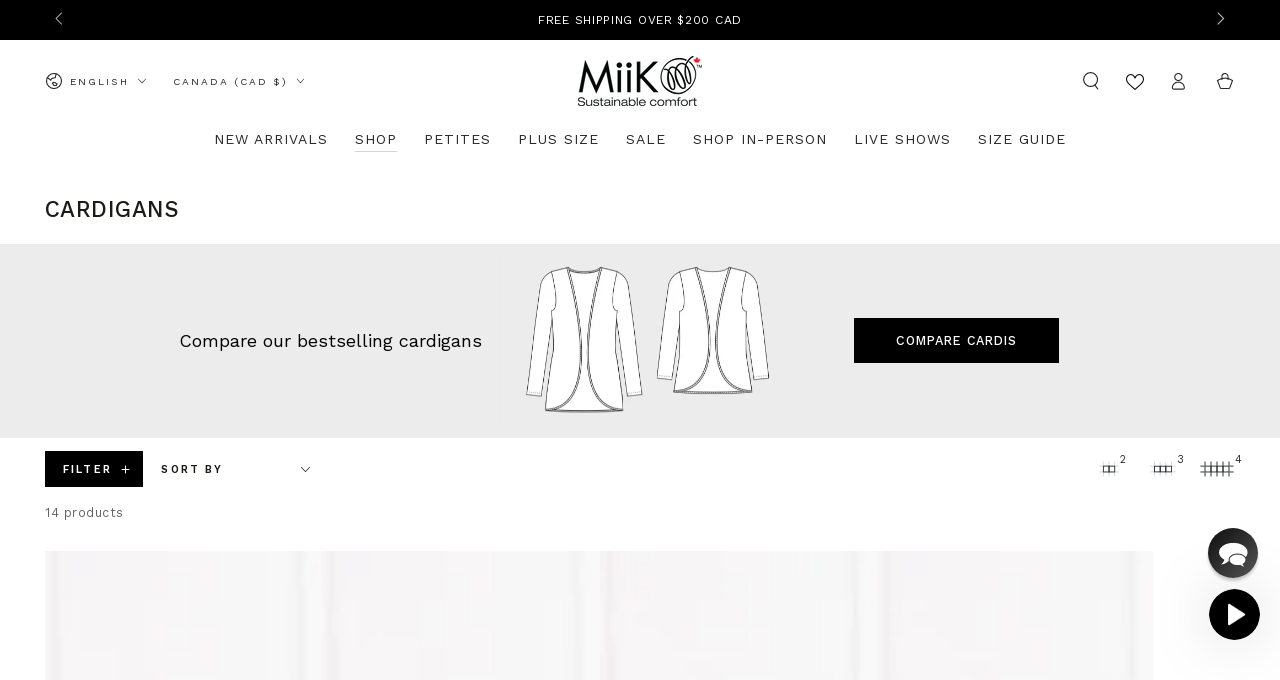

--- FILE ---
content_type: text/html; charset=utf-8
request_url: https://www.miik.ca/collections/cardigans
body_size: 116707
content:














<!doctype html>
<html class="no-js" lang="en">
  <head>
	<!-- Added by AVADA SEO Suite -->
	

	<!-- /Added by AVADA SEO Suite -->
    <meta charset="utf-8">
    <meta http-equiv="X-UA-Compatible" content="IE=edge">
    <meta name="viewport" content="width=device-width,initial-scale=1">
    <meta name="theme-color" content="">
    <link rel="canonical" href="https://www.miik.ca/collections/cardigans">
    <link rel="preconnect" href="https://cdn.shopify.com" crossorigin><link rel="icon" type="image/png" href="//www.miik.ca/cdn/shop/files/Miik-logo-brandmark-Square.png?crop=center&height=32&v=1704316743&width=32"><link rel="preconnect" href="https://fonts.shopifycdn.com" crossorigin><title>
      Women&#39;s Cardigans &amp; Dusters | Sustainably Made in Canada | Miik</title><meta name="description" content="Shop Canadian cardigans and dusters. From casual to dressy cardigans, there’s something soft for all. Made sustainably with bamboo and Modal fabric. FREE shipping over $200CAD.">

<meta property="og:site_name" content="Miik">
<meta property="og:url" content="https://www.miik.ca/collections/cardigans">
<meta property="og:title" content="Women&#39;s Cardigans &amp; Dusters | Sustainably Made in Canada | Miik">
<meta property="og:type" content="product.group">
<meta property="og:description" content="Shop Canadian cardigans and dusters. From casual to dressy cardigans, there’s something soft for all. Made sustainably with bamboo and Modal fabric. FREE shipping over $200CAD."><meta name="twitter:card" content="summary_large_image">
<meta name="twitter:title" content="Women&#39;s Cardigans &amp; Dusters | Sustainably Made in Canada | Miik">
<meta name="twitter:description" content="Shop Canadian cardigans and dusters. From casual to dressy cardigans, there’s something soft for all. Made sustainably with bamboo and Modal fabric. FREE shipping over $200CAD.">


    <script async crossorigin fetchpriority="high" src="/cdn/shopifycloud/importmap-polyfill/es-modules-shim.2.4.0.js"></script>
<script type="importmap">
      {
        "imports": {
          "mdl-scrollsnap": "//www.miik.ca/cdn/shop/t/105/assets/scrollsnap.js?v=170600829773392310311762949769",
          "timeline-component": "//www.miik.ca/cdn/shop/t/105/assets/timeline-component.js?v=25828140184624228211762949769",
          "comparison-table-component": "//www.miik.ca/cdn/shop/t/105/assets/comparison-table-component.js?v=95021244545988581221762949770"
        }
      }
    </script><script src="//www.miik.ca/cdn/shop/t/105/assets/vendor-v4.js" defer="defer"></script>
    <script src="//www.miik.ca/cdn/shop/t/105/assets/pubsub.js?v=64530984355039965911762949770" defer="defer"></script>
    <script src="//www.miik.ca/cdn/shop/t/105/assets/global.js?v=77086289914427895831762956209" defer="defer"></script>
    <script src="//www.miik.ca/cdn/shop/t/105/assets/modules-basis.js?v=7117348240208911571762949770" defer="defer"></script>
  <script>window.performance && window.performance.mark && window.performance.mark('shopify.content_for_header.start');</script><meta name="google-site-verification" content="t2qXn8KLVAuWQLZGtg-HBMfu8B5C8Ji0OXJ8_mtoTgE">
<meta name="google-site-verification" content="XULTf83fK9BLQlAiqbvLyl7ulHeBkUQA7v3ynghayFc">
<meta name="google-site-verification" content="nxHgoH062snK6_mJw6gc8NXB5OLSSm8cARrqG0hDVJ0">
<meta name="google-site-verification" content="L8h0tPQuA6tdDUDYiQUhcAzrXjQBKzScLB4gWyf-ZD0">
<meta id="shopify-digital-wallet" name="shopify-digital-wallet" content="/1293272/digital_wallets/dialog">
<meta name="shopify-checkout-api-token" content="45244924c57d34f0b2364b7a1a15e07e">
<meta id="in-context-paypal-metadata" data-shop-id="1293272" data-venmo-supported="false" data-environment="production" data-locale="en_US" data-paypal-v4="true" data-currency="CAD">
<link rel="alternate" type="application/atom+xml" title="Feed" href="/collections/cardigans.atom" />
<link rel="alternate" hreflang="x-default" href="https://www.miik.ca/collections/cardigans">
<link rel="alternate" hreflang="en-CA" href="https://www.miik.ca/collections/cardigans">
<link rel="alternate" hreflang="fr-CA" href="https://www.miik.ca/fr/collections/cardigans">
<link rel="alternate" type="application/json+oembed" href="https://www.miik.ca/collections/cardigans.oembed">
<script async="async" src="/checkouts/internal/preloads.js?locale=en-CA"></script>
<link rel="preconnect" href="https://shop.app" crossorigin="anonymous">
<script async="async" src="https://shop.app/checkouts/internal/preloads.js?locale=en-CA&shop_id=1293272" crossorigin="anonymous"></script>
<script id="apple-pay-shop-capabilities" type="application/json">{"shopId":1293272,"countryCode":"CA","currencyCode":"CAD","merchantCapabilities":["supports3DS"],"merchantId":"gid:\/\/shopify\/Shop\/1293272","merchantName":"Miik","requiredBillingContactFields":["postalAddress","email","phone"],"requiredShippingContactFields":["postalAddress","email","phone"],"shippingType":"shipping","supportedNetworks":["visa","masterCard","amex","discover","interac","jcb"],"total":{"type":"pending","label":"Miik","amount":"1.00"},"shopifyPaymentsEnabled":true,"supportsSubscriptions":true}</script>
<script id="shopify-features" type="application/json">{"accessToken":"45244924c57d34f0b2364b7a1a15e07e","betas":["rich-media-storefront-analytics"],"domain":"www.miik.ca","predictiveSearch":true,"shopId":1293272,"locale":"en"}</script>
<script>var Shopify = Shopify || {};
Shopify.shop = "miik.myshopify.com";
Shopify.locale = "en";
Shopify.currency = {"active":"CAD","rate":"1.0"};
Shopify.country = "CA";
Shopify.theme = {"name":"🚧 [S] Optimized Product Page Theme Test","id":140697829450,"schema_name":"Be Yours","schema_version":"8.4.0","theme_store_id":null,"role":"main"};
Shopify.theme.handle = "null";
Shopify.theme.style = {"id":null,"handle":null};
Shopify.cdnHost = "www.miik.ca/cdn";
Shopify.routes = Shopify.routes || {};
Shopify.routes.root = "/";</script>
<script type="module">!function(o){(o.Shopify=o.Shopify||{}).modules=!0}(window);</script>
<script>!function(o){function n(){var o=[];function n(){o.push(Array.prototype.slice.apply(arguments))}return n.q=o,n}var t=o.Shopify=o.Shopify||{};t.loadFeatures=n(),t.autoloadFeatures=n()}(window);</script>
<script>
  window.ShopifyPay = window.ShopifyPay || {};
  window.ShopifyPay.apiHost = "shop.app\/pay";
  window.ShopifyPay.redirectState = null;
</script>
<script id="shop-js-analytics" type="application/json">{"pageType":"collection"}</script>
<script defer="defer" async type="module" src="//www.miik.ca/cdn/shopifycloud/shop-js/modules/v2/client.init-shop-cart-sync_BT-GjEfc.en.esm.js"></script>
<script defer="defer" async type="module" src="//www.miik.ca/cdn/shopifycloud/shop-js/modules/v2/chunk.common_D58fp_Oc.esm.js"></script>
<script defer="defer" async type="module" src="//www.miik.ca/cdn/shopifycloud/shop-js/modules/v2/chunk.modal_xMitdFEc.esm.js"></script>
<script type="module">
  await import("//www.miik.ca/cdn/shopifycloud/shop-js/modules/v2/client.init-shop-cart-sync_BT-GjEfc.en.esm.js");
await import("//www.miik.ca/cdn/shopifycloud/shop-js/modules/v2/chunk.common_D58fp_Oc.esm.js");
await import("//www.miik.ca/cdn/shopifycloud/shop-js/modules/v2/chunk.modal_xMitdFEc.esm.js");

  window.Shopify.SignInWithShop?.initShopCartSync?.({"fedCMEnabled":true,"windoidEnabled":true});

</script>
<script>
  window.Shopify = window.Shopify || {};
  if (!window.Shopify.featureAssets) window.Shopify.featureAssets = {};
  window.Shopify.featureAssets['shop-js'] = {"shop-cart-sync":["modules/v2/client.shop-cart-sync_DZOKe7Ll.en.esm.js","modules/v2/chunk.common_D58fp_Oc.esm.js","modules/v2/chunk.modal_xMitdFEc.esm.js"],"init-fed-cm":["modules/v2/client.init-fed-cm_B6oLuCjv.en.esm.js","modules/v2/chunk.common_D58fp_Oc.esm.js","modules/v2/chunk.modal_xMitdFEc.esm.js"],"shop-cash-offers":["modules/v2/client.shop-cash-offers_D2sdYoxE.en.esm.js","modules/v2/chunk.common_D58fp_Oc.esm.js","modules/v2/chunk.modal_xMitdFEc.esm.js"],"shop-login-button":["modules/v2/client.shop-login-button_QeVjl5Y3.en.esm.js","modules/v2/chunk.common_D58fp_Oc.esm.js","modules/v2/chunk.modal_xMitdFEc.esm.js"],"pay-button":["modules/v2/client.pay-button_DXTOsIq6.en.esm.js","modules/v2/chunk.common_D58fp_Oc.esm.js","modules/v2/chunk.modal_xMitdFEc.esm.js"],"shop-button":["modules/v2/client.shop-button_DQZHx9pm.en.esm.js","modules/v2/chunk.common_D58fp_Oc.esm.js","modules/v2/chunk.modal_xMitdFEc.esm.js"],"avatar":["modules/v2/client.avatar_BTnouDA3.en.esm.js"],"init-windoid":["modules/v2/client.init-windoid_CR1B-cfM.en.esm.js","modules/v2/chunk.common_D58fp_Oc.esm.js","modules/v2/chunk.modal_xMitdFEc.esm.js"],"init-shop-for-new-customer-accounts":["modules/v2/client.init-shop-for-new-customer-accounts_C_vY_xzh.en.esm.js","modules/v2/client.shop-login-button_QeVjl5Y3.en.esm.js","modules/v2/chunk.common_D58fp_Oc.esm.js","modules/v2/chunk.modal_xMitdFEc.esm.js"],"init-shop-email-lookup-coordinator":["modules/v2/client.init-shop-email-lookup-coordinator_BI7n9ZSv.en.esm.js","modules/v2/chunk.common_D58fp_Oc.esm.js","modules/v2/chunk.modal_xMitdFEc.esm.js"],"init-shop-cart-sync":["modules/v2/client.init-shop-cart-sync_BT-GjEfc.en.esm.js","modules/v2/chunk.common_D58fp_Oc.esm.js","modules/v2/chunk.modal_xMitdFEc.esm.js"],"shop-toast-manager":["modules/v2/client.shop-toast-manager_DiYdP3xc.en.esm.js","modules/v2/chunk.common_D58fp_Oc.esm.js","modules/v2/chunk.modal_xMitdFEc.esm.js"],"init-customer-accounts":["modules/v2/client.init-customer-accounts_D9ZNqS-Q.en.esm.js","modules/v2/client.shop-login-button_QeVjl5Y3.en.esm.js","modules/v2/chunk.common_D58fp_Oc.esm.js","modules/v2/chunk.modal_xMitdFEc.esm.js"],"init-customer-accounts-sign-up":["modules/v2/client.init-customer-accounts-sign-up_iGw4briv.en.esm.js","modules/v2/client.shop-login-button_QeVjl5Y3.en.esm.js","modules/v2/chunk.common_D58fp_Oc.esm.js","modules/v2/chunk.modal_xMitdFEc.esm.js"],"shop-follow-button":["modules/v2/client.shop-follow-button_CqMgW2wH.en.esm.js","modules/v2/chunk.common_D58fp_Oc.esm.js","modules/v2/chunk.modal_xMitdFEc.esm.js"],"checkout-modal":["modules/v2/client.checkout-modal_xHeaAweL.en.esm.js","modules/v2/chunk.common_D58fp_Oc.esm.js","modules/v2/chunk.modal_xMitdFEc.esm.js"],"shop-login":["modules/v2/client.shop-login_D91U-Q7h.en.esm.js","modules/v2/chunk.common_D58fp_Oc.esm.js","modules/v2/chunk.modal_xMitdFEc.esm.js"],"lead-capture":["modules/v2/client.lead-capture_BJmE1dJe.en.esm.js","modules/v2/chunk.common_D58fp_Oc.esm.js","modules/v2/chunk.modal_xMitdFEc.esm.js"],"payment-terms":["modules/v2/client.payment-terms_Ci9AEqFq.en.esm.js","modules/v2/chunk.common_D58fp_Oc.esm.js","modules/v2/chunk.modal_xMitdFEc.esm.js"]};
</script>
<script>(function() {
  var isLoaded = false;
  function asyncLoad() {
    if (isLoaded) return;
    isLoaded = true;
    var urls = ["https:\/\/na.shgcdn3.com\/pixel-collector.js?shop=miik.myshopify.com"];
    for (var i = 0; i < urls.length; i++) {
      var s = document.createElement('script');
      s.type = 'text/javascript';
      s.async = true;
      s.src = urls[i];
      var x = document.getElementsByTagName('script')[0];
      x.parentNode.insertBefore(s, x);
    }
  };
  if(window.attachEvent) {
    window.attachEvent('onload', asyncLoad);
  } else {
    window.addEventListener('load', asyncLoad, false);
  }
})();</script>
<script id="__st">var __st={"a":1293272,"offset":-18000,"reqid":"52fa3933-37aa-4948-9fff-3ca75d051b2e-1769407727","pageurl":"www.miik.ca\/collections\/cardigans","u":"fbda389b277f","p":"collection","rtyp":"collection","rid":264341520458};</script>
<script>window.ShopifyPaypalV4VisibilityTracking = true;</script>
<script id="captcha-bootstrap">!function(){'use strict';const t='contact',e='account',n='new_comment',o=[[t,t],['blogs',n],['comments',n],[t,'customer']],c=[[e,'customer_login'],[e,'guest_login'],[e,'recover_customer_password'],[e,'create_customer']],r=t=>t.map((([t,e])=>`form[action*='/${t}']:not([data-nocaptcha='true']) input[name='form_type'][value='${e}']`)).join(','),a=t=>()=>t?[...document.querySelectorAll(t)].map((t=>t.form)):[];function s(){const t=[...o],e=r(t);return a(e)}const i='password',u='form_key',d=['recaptcha-v3-token','g-recaptcha-response','h-captcha-response',i],f=()=>{try{return window.sessionStorage}catch{return}},m='__shopify_v',_=t=>t.elements[u];function p(t,e,n=!1){try{const o=window.sessionStorage,c=JSON.parse(o.getItem(e)),{data:r}=function(t){const{data:e,action:n}=t;return t[m]||n?{data:e,action:n}:{data:t,action:n}}(c);for(const[e,n]of Object.entries(r))t.elements[e]&&(t.elements[e].value=n);n&&o.removeItem(e)}catch(o){console.error('form repopulation failed',{error:o})}}const l='form_type',E='cptcha';function T(t){t.dataset[E]=!0}const w=window,h=w.document,L='Shopify',v='ce_forms',y='captcha';let A=!1;((t,e)=>{const n=(g='f06e6c50-85a8-45c8-87d0-21a2b65856fe',I='https://cdn.shopify.com/shopifycloud/storefront-forms-hcaptcha/ce_storefront_forms_captcha_hcaptcha.v1.5.2.iife.js',D={infoText:'Protected by hCaptcha',privacyText:'Privacy',termsText:'Terms'},(t,e,n)=>{const o=w[L][v],c=o.bindForm;if(c)return c(t,g,e,D).then(n);var r;o.q.push([[t,g,e,D],n]),r=I,A||(h.body.append(Object.assign(h.createElement('script'),{id:'captcha-provider',async:!0,src:r})),A=!0)});var g,I,D;w[L]=w[L]||{},w[L][v]=w[L][v]||{},w[L][v].q=[],w[L][y]=w[L][y]||{},w[L][y].protect=function(t,e){n(t,void 0,e),T(t)},Object.freeze(w[L][y]),function(t,e,n,w,h,L){const[v,y,A,g]=function(t,e,n){const i=e?o:[],u=t?c:[],d=[...i,...u],f=r(d),m=r(i),_=r(d.filter((([t,e])=>n.includes(e))));return[a(f),a(m),a(_),s()]}(w,h,L),I=t=>{const e=t.target;return e instanceof HTMLFormElement?e:e&&e.form},D=t=>v().includes(t);t.addEventListener('submit',(t=>{const e=I(t);if(!e)return;const n=D(e)&&!e.dataset.hcaptchaBound&&!e.dataset.recaptchaBound,o=_(e),c=g().includes(e)&&(!o||!o.value);(n||c)&&t.preventDefault(),c&&!n&&(function(t){try{if(!f())return;!function(t){const e=f();if(!e)return;const n=_(t);if(!n)return;const o=n.value;o&&e.removeItem(o)}(t);const e=Array.from(Array(32),(()=>Math.random().toString(36)[2])).join('');!function(t,e){_(t)||t.append(Object.assign(document.createElement('input'),{type:'hidden',name:u})),t.elements[u].value=e}(t,e),function(t,e){const n=f();if(!n)return;const o=[...t.querySelectorAll(`input[type='${i}']`)].map((({name:t})=>t)),c=[...d,...o],r={};for(const[a,s]of new FormData(t).entries())c.includes(a)||(r[a]=s);n.setItem(e,JSON.stringify({[m]:1,action:t.action,data:r}))}(t,e)}catch(e){console.error('failed to persist form',e)}}(e),e.submit())}));const S=(t,e)=>{t&&!t.dataset[E]&&(n(t,e.some((e=>e===t))),T(t))};for(const o of['focusin','change'])t.addEventListener(o,(t=>{const e=I(t);D(e)&&S(e,y())}));const B=e.get('form_key'),M=e.get(l),P=B&&M;t.addEventListener('DOMContentLoaded',(()=>{const t=y();if(P)for(const e of t)e.elements[l].value===M&&p(e,B);[...new Set([...A(),...v().filter((t=>'true'===t.dataset.shopifyCaptcha))])].forEach((e=>S(e,t)))}))}(h,new URLSearchParams(w.location.search),n,t,e,['guest_login'])})(!0,!0)}();</script>
<script integrity="sha256-4kQ18oKyAcykRKYeNunJcIwy7WH5gtpwJnB7kiuLZ1E=" data-source-attribution="shopify.loadfeatures" defer="defer" src="//www.miik.ca/cdn/shopifycloud/storefront/assets/storefront/load_feature-a0a9edcb.js" crossorigin="anonymous"></script>
<script crossorigin="anonymous" defer="defer" src="//www.miik.ca/cdn/shopifycloud/storefront/assets/shopify_pay/storefront-65b4c6d7.js?v=20250812"></script>
<script data-source-attribution="shopify.dynamic_checkout.dynamic.init">var Shopify=Shopify||{};Shopify.PaymentButton=Shopify.PaymentButton||{isStorefrontPortableWallets:!0,init:function(){window.Shopify.PaymentButton.init=function(){};var t=document.createElement("script");t.src="https://www.miik.ca/cdn/shopifycloud/portable-wallets/latest/portable-wallets.en.js",t.type="module",document.head.appendChild(t)}};
</script>
<script data-source-attribution="shopify.dynamic_checkout.buyer_consent">
  function portableWalletsHideBuyerConsent(e){var t=document.getElementById("shopify-buyer-consent"),n=document.getElementById("shopify-subscription-policy-button");t&&n&&(t.classList.add("hidden"),t.setAttribute("aria-hidden","true"),n.removeEventListener("click",e))}function portableWalletsShowBuyerConsent(e){var t=document.getElementById("shopify-buyer-consent"),n=document.getElementById("shopify-subscription-policy-button");t&&n&&(t.classList.remove("hidden"),t.removeAttribute("aria-hidden"),n.addEventListener("click",e))}window.Shopify?.PaymentButton&&(window.Shopify.PaymentButton.hideBuyerConsent=portableWalletsHideBuyerConsent,window.Shopify.PaymentButton.showBuyerConsent=portableWalletsShowBuyerConsent);
</script>
<script data-source-attribution="shopify.dynamic_checkout.cart.bootstrap">document.addEventListener("DOMContentLoaded",(function(){function t(){return document.querySelector("shopify-accelerated-checkout-cart, shopify-accelerated-checkout")}if(t())Shopify.PaymentButton.init();else{new MutationObserver((function(e,n){t()&&(Shopify.PaymentButton.init(),n.disconnect())})).observe(document.body,{childList:!0,subtree:!0})}}));
</script>
<script id='scb4127' type='text/javascript' async='' src='https://www.miik.ca/cdn/shopifycloud/privacy-banner/storefront-banner.js'></script><link id="shopify-accelerated-checkout-styles" rel="stylesheet" media="screen" href="https://www.miik.ca/cdn/shopifycloud/portable-wallets/latest/accelerated-checkout-backwards-compat.css" crossorigin="anonymous">
<style id="shopify-accelerated-checkout-cart">
        #shopify-buyer-consent {
  margin-top: 1em;
  display: inline-block;
  width: 100%;
}

#shopify-buyer-consent.hidden {
  display: none;
}

#shopify-subscription-policy-button {
  background: none;
  border: none;
  padding: 0;
  text-decoration: underline;
  font-size: inherit;
  cursor: pointer;
}

#shopify-subscription-policy-button::before {
  box-shadow: none;
}

      </style>
<script id="sections-script" data-sections="header" defer="defer" src="//www.miik.ca/cdn/shop/t/105/compiled_assets/scripts.js?v=38637"></script>
<script>window.performance && window.performance.mark && window.performance.mark('shopify.content_for_header.end');</script>
  



  <script type="text/javascript">
    window.__shgProducts = window.__shgProducts || {};
    
      
      
    
  </script>



  <script type="text/javascript">
    
      window.__shgMoneyFormat = window.__shgMoneyFormat || {"AUD":{"currency":"AUD","currency_symbol":"$","currency_symbol_location":"left","decimal_places":2,"decimal_separator":".","thousands_separator":","},"CAD":{"currency":"CAD","currency_symbol":"$","currency_symbol_location":"left","decimal_places":2,"decimal_separator":".","thousands_separator":","},"DKK":{"currency":"DKK","currency_symbol":"kr.","currency_symbol_location":"left","decimal_places":2,"decimal_separator":".","thousands_separator":","},"EUR":{"currency":"EUR","currency_symbol":"€","currency_symbol_location":"left","decimal_places":2,"decimal_separator":".","thousands_separator":","},"GBP":{"currency":"GBP","currency_symbol":"£","currency_symbol_location":"left","decimal_places":2,"decimal_separator":".","thousands_separator":","},"NZD":{"currency":"NZD","currency_symbol":"$","currency_symbol_location":"left","decimal_places":2,"decimal_separator":".","thousands_separator":","},"SEK":{"currency":"SEK","currency_symbol":"kr","currency_symbol_location":"left","decimal_places":2,"decimal_separator":".","thousands_separator":","},"USD":{"currency":"USD","currency_symbol":"$","currency_symbol_location":"left","decimal_places":2,"decimal_separator":".","thousands_separator":","}};
    
    window.__shgCurrentCurrencyCode = window.__shgCurrentCurrencyCode || {
      currency: "CAD",
      currency_symbol: "$",
      decimal_separator: ".",
      thousands_separator: ",",
      decimal_places: 2,
      currency_symbol_location: "left"
    };
  </script>


<style data-shopify>@font-face {
  font-family: "Work Sans";
  font-weight: 400;
  font-style: normal;
  font-display: swap;
  src: url("//www.miik.ca/cdn/fonts/work_sans/worksans_n4.b7973b3d07d0ace13de1b1bea9c45759cdbe12cf.woff2") format("woff2"),
       url("//www.miik.ca/cdn/fonts/work_sans/worksans_n4.cf5ceb1e6d373a9505e637c1aff0a71d0959556d.woff") format("woff");
}

  @font-face {
  font-family: "Work Sans";
  font-weight: 600;
  font-style: normal;
  font-display: swap;
  src: url("//www.miik.ca/cdn/fonts/work_sans/worksans_n6.75811c3bd5161ea6e3ceb2d48ca889388f9bd5fe.woff2") format("woff2"),
       url("//www.miik.ca/cdn/fonts/work_sans/worksans_n6.defcf26f28f3fa3df4555714d3f2e0f1217d7772.woff") format("woff");
}

  @font-face {
  font-family: "Work Sans";
  font-weight: 400;
  font-style: italic;
  font-display: swap;
  src: url("//www.miik.ca/cdn/fonts/work_sans/worksans_i4.16ff51e3e71fc1d09ff97b9ff9ccacbeeb384ec4.woff2") format("woff2"),
       url("//www.miik.ca/cdn/fonts/work_sans/worksans_i4.ed4a1418cba5b7f04f79e4d5c8a5f1a6bd34f23b.woff") format("woff");
}

  @font-face {
  font-family: "Work Sans";
  font-weight: 600;
  font-style: italic;
  font-display: swap;
  src: url("//www.miik.ca/cdn/fonts/work_sans/worksans_i6.78fba5461dc3c46449871ad9378fc3fd89177502.woff2") format("woff2"),
       url("//www.miik.ca/cdn/fonts/work_sans/worksans_i6.e96d1853127697ea13d53cd7adc74309426a22a9.woff") format("woff");
}

  @font-face {
  font-family: "Work Sans";
  font-weight: 500;
  font-style: normal;
  font-display: swap;
  src: url("//www.miik.ca/cdn/fonts/work_sans/worksans_n5.42fc03d7028ac0f31a2ddf10d4a2904a7483a1c4.woff2") format("woff2"),
       url("//www.miik.ca/cdn/fonts/work_sans/worksans_n5.1f79bf93aa21696aa0428c88e39fb9f946295341.woff") format("woff");
}

  @font-face {
  font-family: "Work Sans";
  font-weight: 600;
  font-style: normal;
  font-display: swap;
  src: url("//www.miik.ca/cdn/fonts/work_sans/worksans_n6.75811c3bd5161ea6e3ceb2d48ca889388f9bd5fe.woff2") format("woff2"),
       url("//www.miik.ca/cdn/fonts/work_sans/worksans_n6.defcf26f28f3fa3df4555714d3f2e0f1217d7772.woff") format("woff");
}


  :root {
    --font-body-family: "Work Sans", sans-serif;
    --font-body-style: normal;
    --font-body-weight: 400;

    --font-heading-family: "Work Sans", sans-serif;
    --font-heading-style: normal;
    --font-heading-weight: 500;

    --font-body-scale: 0.9;
    --font-heading-scale: 0.8888888888888888;

    --font-navigation-family: var(--font-body-family);
    --font-navigation-size: 12px;
    --font-navigation-weight: var(--font-body-weight);
    --font-button-family: var(--font-body-family);
    --font-button-size: 12px;
    --font-button-baseline: 0.2rem;
    --font-price-family: var(--font-body-family);
    --font-price-scale: var(--font-body-scale);

    --color-base-text: 33, 35, 38;
    --color-base-background: 255, 255, 255;
    --color-base-solid-button-labels: 255, 255, 255;
    --color-base-outline-button-labels: 26, 27, 24;
    --color-base-accent: 0, 0, 0;
    --color-base-heading: 26, 27, 24;
    --color-base-border: 210, 213, 217;
    --color-placeholder: 243, 243, 243;
    --color-overlay: 33, 35, 38;
    --color-keyboard-focus: 135, 173, 245;
    --color-shadow: 168, 232, 226;
    --shadow-opacity: 1;

    --color-background-dark: 235, 235, 235;
    --color-price: #1a1b18;
    --color-sale-price: #e7042d;
    --color-sale-badge-background: #e7042d;
    --color-reviews: #ffb503;
    --color-critical: #d72c0d;
    --color-success: #008060;
    --color-highlight: 174, 25, 117;

    --payment-terms-background-color: #ffffff;
    --page-width: 160rem;
    --page-width-margin: 0rem;

    --card-color-scheme: var(--color-placeholder);
    --card-text-alignment: center;
    --card-flex-alignment: center;
    --card-image-padding: 0px;
    --card-border-width: 0px;
    --card-radius: 0px;
    --card-shadow-horizontal-offset: 0px;
    --card-shadow-vertical-offset: 0px;
    
    --button-radius: 0px;
    --button-border-width: 0px;
    --button-shadow-horizontal-offset: 0px;
    --button-shadow-vertical-offset: 0px;

    --spacing-sections-desktop: 0px;
    --spacing-sections-mobile: 0px;

    --gradient-free-ship-progress: linear-gradient(54deg, rgba(96, 150, 116, 0.29) 14%, rgba(96, 150, 116, 1) 85%);
    --gradient-free-ship-complete: linear-gradient(54deg, rgba(114, 255, 179, 1) 14%, rgba(96, 150, 116, 1) 85%);

    --plabel-price-tag-color: #000000;
    --plabel-price-tag-background: #d1d5db;
    --plabel-price-tag-height: 2.5rem;

    --swatch-outline-color: #f4f6f8;--text-8xl: 5.9rem;
    --text-6xl: 3.65rem;
    --text-5xl: 2.9rem;
    --text-4xl: 2.15rem;
    --text-3xl: 1.775rem;
    --text-2xl: 1.4rem;
    --text-xl: 1.15rem;
    --text-lg: 1.025rem;
    --text-base: 0.9rem;
    --text-2sm: 0.75rem;
    --text-sm: 0.775rem;
    --text-xs: 0.6875rem;
    --text-3xs: 0.5625rem;

    --fluid-sm-to-base: clamp(var(--text-sm), 0.8115rem + 0.1587vw, var(--text-base));
    --fluid-sm-to-lg: clamp(var(--text-sm), 0.748rem + 0.3174vw, var(--text-lg));
    --fluid-base-to-xl: clamp(var(--text-base), 0.873rem + 0.3175vw, var(--text-xl));
    --fluid-base-to-2xl: clamp(var(--text-base), 0.746rem + 0.6349vw, var(--text-2xl));
    --fluid-lg-to-2xl: clamp(var(--text-lg), 0.9722rem + 0.4444vw, var(--text-2xl));
    --fluid-xl-to-3xl: clamp(var(--text-xl), 0.4966rem + 1.1818vw, var(--text-3xl));

    --tw-translate-x: 0;
    --tw-translate-y: 0;
    --tw-rotate: 0;
    --tw-skew-x: 0;
    --tw-skew-y: 0;
    --tw-scale-x: 1;
    --tw-scale-y: 1;

    --font-normal: 400;
    --font-medium: 500;
    --font-bold: 700;

    --sp-0d5: 0.125rem;
    --sp-1: 0.25rem;
    --sp-1d5: 0.375rem;
    --sp-2: 0.5rem;
    --sp-2d5: 0.625rem;
    --sp-3: 0.75rem;
    --sp-3d5: 0.875rem;
    --sp-4: 1rem;
    --sp-4d5: 1.125rem;
    --sp-5: 1.25rem;
    --sp-5d5: 1.375rem;
    --sp-6: 1.5rem;
    --sp-6d5: 1.625rem;
    --sp-7: 1.75rem;
    --sp-7d5: 1.875rem;
    --sp-8: 2rem;
    --sp-9: 2.25rem;
    --sp-10: 2.5rem;
    --sp-12: 3rem;
    --sp-14: 3.5rem;
  }

  *,
  *::before,
  *::after {
    box-sizing: inherit;
  }

  html {
    box-sizing: border-box;
    font-size: calc(var(--font-body-scale) * 62.5%);
    height: 100%;
  }

  body {
    min-height: 100%;
    margin: 0;
    font-size: 1.5rem;
    letter-spacing: 0.06rem;
    line-height: calc(1 + 0.8 / var(--font-body-scale));
    font-family: var(--font-body-family);
    font-style: var(--font-body-style);
    font-weight: var(--font-body-weight);
  }

  @media screen and (min-width: 750px) {
    body {
      font-size: 1.6rem;
    }
  }</style><link href="//www.miik.ca/cdn/shop/t/105/assets/base.css?v=143103861569778455241762949770" rel="stylesheet" type="text/css" media="all" /><link rel="stylesheet" href="//www.miik.ca/cdn/shop/t/105/assets/apps.css?v=58555770612562691921762949769" media="print" fetchpriority="low" onload="this.media='all'">

    <link
        rel="preload"
        as="font"
        href="//www.miik.ca/cdn/fonts/work_sans/worksans_n4.b7973b3d07d0ace13de1b1bea9c45759cdbe12cf.woff2"
        type="font/woff2"
        crossorigin
      ><link
        rel="preload"
        as="font"
        href="//www.miik.ca/cdn/fonts/work_sans/worksans_n5.42fc03d7028ac0f31a2ddf10d4a2904a7483a1c4.woff2"
        type="font/woff2"
        crossorigin
      ><link rel="stylesheet" href="//www.miik.ca/cdn/shop/t/105/assets/component-predictive-search.css?v=94320327991181004901762949769" media="print" onload="this.media='all'"><link rel="stylesheet" href="//www.miik.ca/cdn/shop/t/105/assets/component-color-swatches.css?v=12447035985667774111762949769" media="print" onload="this.media='all'"><script>
  document.documentElement.classList.replace('no-js', 'js');

  window.theme = window.theme || {};

  theme.routes = {
    root_url: '/',
    cart_url: '/cart',
    cart_add_url: '/cart/add',
    cart_change_url: '/cart/change',
    cart_update_url: '/cart/update',
    search_url: '/search',
    predictive_search_url: '/search/suggest'
  };

  theme.cartStrings = {
    error: `There was an error while updating your cart. Please try again.`,
    quantityError: `You can only add [quantity] of this item to your cart.`
  };

  theme.variantStrings = {
    addToCart: `Add to cart`,
    soldOut: `Sold out`,
    unavailable: `Unavailable`,
    preOrder: `Pre-order`
  };

  theme.accessibilityStrings = {
    imageAvailable: `Image [index] is now available in gallery view`,
    shareSuccess: `Link copied to clipboard!`,
    fillInAllLineItemPropertyRequiredFields: `Translation missing: en.products.product.line_item_property.fill_in_all_required_fields`
  }

  theme.dateStrings = {
    d: `D`,
    day: `Day`,
    days: `Days`,
    hour: `Hour`,
    hours: `Hours`,
    minute: `Min`,
    minutes: `Mins`,
    second: `Sec`,
    seconds: `Secs`
  };theme.shopSettings = {
    moneyFormat: "${{amount}}",
    isoCode: "CAD",
    cartDrawer: true,
    currencyCode: true,
    giftwrapRate: 'product'
  };

  theme.settings = {
    themeName: 'Be Yours',
    themeVersion: '8.4.0',
    agencyId: ''
  };

  /*! (c) Andrea Giammarchi @webreflection ISC */
  !function(){"use strict";var e=function(e,t){var n=function(e){for(var t=0,n=e.length;t<n;t++)r(e[t])},r=function(e){var t=e.target,n=e.attributeName,r=e.oldValue;t.attributeChangedCallback(n,r,t.getAttribute(n))};return function(o,a){var l=o.constructor.observedAttributes;return l&&e(a).then((function(){new t(n).observe(o,{attributes:!0,attributeOldValue:!0,attributeFilter:l});for(var e=0,a=l.length;e<a;e++)o.hasAttribute(l[e])&&r({target:o,attributeName:l[e],oldValue:null})})),o}};function t(e,t){(null==t||t>e.length)&&(t=e.length);for(var n=0,r=new Array(t);n<t;n++)r[n]=e[n];return r}function n(e,n){var r="undefined"!=typeof Symbol&&e[Symbol.iterator]||e["@@iterator"];if(!r){if(Array.isArray(e)||(r=function(e,n){if(e){if("string"==typeof e)return t(e,n);var r=Object.prototype.toString.call(e).slice(8,-1);return"Object"===r&&e.constructor&&(r=e.constructor.name),"Map"===r||"Set"===r?Array.from(e):"Arguments"===r||/^(?:Ui|I)nt(?:8|16|32)(?:Clamped)?Array$/.test(r)?t(e,n):void 0}}(e))||n&&e&&"number"==typeof e.length){r&&(e=r);var o=0,a=function(){};return{s:a,n:function(){return o>=e.length?{done:!0}:{done:!1,value:e[o++]}},e:function(e){throw e},f:a}}throw new TypeError("Invalid attempt to iterate non-iterable instance.\nIn order to be iterable, non-array objects must have a [Symbol.iterator]() method.")}var l,i=!0,u=!1;return{s:function(){r=r.call(e)},n:function(){var e=r.next();return i=e.done,e},e:function(e){u=!0,l=e},f:function(){try{i||null==r.return||r.return()}finally{if(u)throw l}}}}
  /*! (c) Andrea Giammarchi - ISC */var r=!0,o=!1,a="querySelectorAll",l="querySelectorAll",i=self,u=i.document,c=i.Element,s=i.MutationObserver,f=i.Set,d=i.WeakMap,h=function(e){return l in e},v=[].filter,g=function(e){var t=new d,i=function(n,r){var o;if(r)for(var a,l=function(e){return e.matches||e.webkitMatchesSelector||e.msMatchesSelector}(n),i=0,u=p.length;i<u;i++)l.call(n,a=p[i])&&(t.has(n)||t.set(n,new f),(o=t.get(n)).has(a)||(o.add(a),e.handle(n,r,a)));else t.has(n)&&(o=t.get(n),t.delete(n),o.forEach((function(t){e.handle(n,r,t)})))},g=function(e){for(var t=!(arguments.length>1&&void 0!==arguments[1])||arguments[1],n=0,r=e.length;n<r;n++)i(e[n],t)},p=e.query,y=e.root||u,m=function(e){var t=arguments.length>1&&void 0!==arguments[1]?arguments[1]:document,l=arguments.length>2&&void 0!==arguments[2]?arguments[2]:MutationObserver,i=arguments.length>3&&void 0!==arguments[3]?arguments[3]:["*"],u=function t(o,l,i,u,c,s){var f,d=n(o);try{for(d.s();!(f=d.n()).done;){var h=f.value;(s||a in h)&&(c?i.has(h)||(i.add(h),u.delete(h),e(h,c)):u.has(h)||(u.add(h),i.delete(h),e(h,c)),s||t(h[a](l),l,i,u,c,r))}}catch(e){d.e(e)}finally{d.f()}},c=new l((function(e){if(i.length){var t,a=i.join(","),l=new Set,c=new Set,s=n(e);try{for(s.s();!(t=s.n()).done;){var f=t.value,d=f.addedNodes,h=f.removedNodes;u(h,a,l,c,o,o),u(d,a,l,c,r,o)}}catch(e){s.e(e)}finally{s.f()}}})),s=c.observe;return(c.observe=function(e){return s.call(c,e,{subtree:r,childList:r})})(t),c}(i,y,s,p),b=c.prototype.attachShadow;return b&&(c.prototype.attachShadow=function(e){var t=b.call(this,e);return m.observe(t),t}),p.length&&g(y[l](p)),{drop:function(e){for(var n=0,r=e.length;n<r;n++)t.delete(e[n])},flush:function(){for(var e=m.takeRecords(),t=0,n=e.length;t<n;t++)g(v.call(e[t].removedNodes,h),!1),g(v.call(e[t].addedNodes,h),!0)},observer:m,parse:g}},p=self,y=p.document,m=p.Map,b=p.MutationObserver,w=p.Object,E=p.Set,S=p.WeakMap,A=p.Element,M=p.HTMLElement,O=p.Node,N=p.Error,C=p.TypeError,T=p.Reflect,q=w.defineProperty,I=w.keys,D=w.getOwnPropertyNames,L=w.setPrototypeOf,P=!self.customElements,k=function(e){for(var t=I(e),n=[],r=t.length,o=0;o<r;o++)n[o]=e[t[o]],delete e[t[o]];return function(){for(var o=0;o<r;o++)e[t[o]]=n[o]}};if(P){var x=function(){var e=this.constructor;if(!$.has(e))throw new C("Illegal constructor");var t=$.get(e);if(W)return z(W,t);var n=H.call(y,t);return z(L(n,e.prototype),t)},H=y.createElement,$=new m,_=new m,j=new m,R=new m,V=[],U=g({query:V,handle:function(e,t,n){var r=j.get(n);if(t&&!r.isPrototypeOf(e)){var o=k(e);W=L(e,r);try{new r.constructor}finally{W=null,o()}}var a="".concat(t?"":"dis","connectedCallback");a in r&&e[a]()}}).parse,W=null,F=function(e){if(!_.has(e)){var t,n=new Promise((function(e){t=e}));_.set(e,{$:n,_:t})}return _.get(e).$},z=e(F,b);q(self,"customElements",{configurable:!0,value:{define:function(e,t){if(R.has(e))throw new N('the name "'.concat(e,'" has already been used with this registry'));$.set(t,e),j.set(e,t.prototype),R.set(e,t),V.push(e),F(e).then((function(){U(y.querySelectorAll(e))})),_.get(e)._(t)},get:function(e){return R.get(e)},whenDefined:F}}),q(x.prototype=M.prototype,"constructor",{value:x}),q(self,"HTMLElement",{configurable:!0,value:x}),q(y,"createElement",{configurable:!0,value:function(e,t){var n=t&&t.is,r=n?R.get(n):R.get(e);return r?new r:H.call(y,e)}}),"isConnected"in O.prototype||q(O.prototype,"isConnected",{configurable:!0,get:function(){return!(this.ownerDocument.compareDocumentPosition(this)&this.DOCUMENT_POSITION_DISCONNECTED)}})}else if(P=!self.customElements.get("extends-li"))try{var B=function e(){return self.Reflect.construct(HTMLLIElement,[],e)};B.prototype=HTMLLIElement.prototype;var G="extends-li";self.customElements.define("extends-li",B,{extends:"li"}),P=y.createElement("li",{is:G}).outerHTML.indexOf(G)<0;var J=self.customElements,K=J.get,Q=J.whenDefined;q(self.customElements,"whenDefined",{configurable:!0,value:function(e){var t=this;return Q.call(this,e).then((function(n){return n||K.call(t,e)}))}})}catch(e){}if(P){var X=function(e){var t=ae.get(e);ve(t.querySelectorAll(this),e.isConnected)},Y=self.customElements,Z=y.createElement,ee=Y.define,te=Y.get,ne=Y.upgrade,re=T||{construct:function(e){return e.call(this)}},oe=re.construct,ae=new S,le=new E,ie=new m,ue=new m,ce=new m,se=new m,fe=[],de=[],he=function(e){return se.get(e)||te.call(Y,e)},ve=g({query:de,handle:function(e,t,n){var r=ce.get(n);if(t&&!r.isPrototypeOf(e)){var o=k(e);be=L(e,r);try{new r.constructor}finally{be=null,o()}}var a="".concat(t?"":"dis","connectedCallback");a in r&&e[a]()}}).parse,ge=g({query:fe,handle:function(e,t){ae.has(e)&&(t?le.add(e):le.delete(e),de.length&&X.call(de,e))}}).parse,pe=A.prototype.attachShadow;pe&&(A.prototype.attachShadow=function(e){var t=pe.call(this,e);return ae.set(this,t),t});var ye=function(e){if(!ue.has(e)){var t,n=new Promise((function(e){t=e}));ue.set(e,{$:n,_:t})}return ue.get(e).$},me=e(ye,b),be=null;D(self).filter((function(e){return/^HTML.*Element$/.test(e)})).forEach((function(e){var t=self[e];function n(){var e=this.constructor;if(!ie.has(e))throw new C("Illegal constructor");var n=ie.get(e),r=n.is,o=n.tag;if(r){if(be)return me(be,r);var a=Z.call(y,o);return a.setAttribute("is",r),me(L(a,e.prototype),r)}return oe.call(this,t,[],e)}q(n.prototype=t.prototype,"constructor",{value:n}),q(self,e,{value:n})})),q(y,"createElement",{configurable:!0,value:function(e,t){var n=t&&t.is;if(n){var r=se.get(n);if(r&&ie.get(r).tag===e)return new r}var o=Z.call(y,e);return n&&o.setAttribute("is",n),o}}),q(Y,"get",{configurable:!0,value:he}),q(Y,"whenDefined",{configurable:!0,value:ye}),q(Y,"upgrade",{configurable:!0,value:function(e){var t=e.getAttribute("is");if(t){var n=se.get(t);if(n)return void me(L(e,n.prototype),t)}ne.call(Y,e)}}),q(Y,"define",{configurable:!0,value:function(e,t,n){if(he(e))throw new N("'".concat(e,"' has already been defined as a custom element"));var r,o=n&&n.extends;ie.set(t,o?{is:e,tag:o}:{is:"",tag:e}),o?(r="".concat(o,'[is="').concat(e,'"]'),ce.set(r,t.prototype),se.set(e,t),de.push(r)):(ee.apply(Y,arguments),fe.push(r=e)),ye(e).then((function(){o?(ve(y.querySelectorAll(r)),le.forEach(X,[r])):ge(y.querySelectorAll(r))})),ue.get(e)._(t)}})}}();
</script>
<!-- SH Updated: Sizebay moved to EventBus lazy-loading for better performance -->
<!-- SH Updated: HulkApps Wishlist initialization removed - now handled by Advanced Wishlist app embed -->
<!-- SH Updated: Klaviyo hardcoded scripts removed (lines 108-116) - now handled by Klaviyo app embed in settings -->
<!-- SH Updated: Third-party scripts (Sizebay, Klaviyo, etc.) deferred via EventBus below -->
  
  

<script type="text/javascript">
  
    window.SHG_CUSTOMER = null;
  
</script>




  <link rel="preconnect" href="https://a.shgcdn2.com">
<link rel="preconnect" href="https://i.shgcdn.com">


<meta name="shogun_placeholder" content="shogun_placeholder" />






<script type="text/javascript">if(typeof window.hulkappsWishlist === 'undefined') {
                            window.hulkappsWishlist = {};
                        }
                        window.hulkappsWishlist.baseURL = '/apps/advanced-wishlist/api';
                        window.hulkappsWishlist.hasAppBlockSupport = '1';
                        </script>
<!-- BEGIN app block: shopify://apps/redo/blocks/redo_app_embed/c613644b-6df4-4d11-b336-43a5c06745a1 --><!-- BEGIN app snippet: env -->

<script>
  if (typeof process === "undefined") {
    process = {};
  }
  process.env ??= {};
  process.env.AMPLITUDE_API_KEY = "b5eacb35b49c693d959231826b35f7ca";
  process.env.IPIFY_API_KEY = "at_S8q5xe1hwi5jKf6CSb4V661KXTKK2";
  process.env.REDO_API_URL = "https://shopify-cdn.getredo.com";
  process.env.REDO_CHAT_WIDGET_URL = "https://chat-widget.getredo.com";
  process.env.REDO_SHOPIFY_SERVER_URL = "https://shopify-server.getredo.com";

  if (typeof redoStorefront === "undefined") {
    redoStorefront = {};
  }
  redoStorefront.env ??= {};
  redoStorefront.env.AMPLITUDE_API_KEY = "b5eacb35b49c693d959231826b35f7ca";
  redoStorefront.env.IPIFY_API_KEY = "at_S8q5xe1hwi5jKf6CSb4V661KXTKK2";
  redoStorefront.env.REDO_API_URL = "https://shopify-cdn.getredo.com";
  redoStorefront.env.REDO_CHAT_WIDGET_URL = "https://chat-widget.getredo.com";
  redoStorefront.env.REDO_SHOPIFY_SERVER_URL = "https://shopify-server.getredo.com";
</script>
<!-- END app snippet -->
<script>
  const parts = navigator.userAgent.split(" ").map(part => btoa(part)).join("").replace(/=/g, "").toLowerCase();
  if (!parts.includes("2hyb21lluxpz2h0ag91c2") && !parts.includes("w90bwzwcg93zxikdiwmjipk")) {
    const script = document.createElement("script");
    script.async = true;
    script.src = "https://cdn.shopify.com/extensions/019bf82e-af6d-784e-8aa0-17a7be0e15a9/redo-v1.140329/assets/main.js";
    document.head.appendChild(script);
  }
</script>

<!-- END app block --><!-- BEGIN app block: shopify://apps/hulk-form-builder/blocks/app-embed/b6b8dd14-356b-4725-a4ed-77232212b3c3 --><!-- BEGIN app snippet: hulkapps-formbuilder-theme-ext --><script type="text/javascript">
  
  if (typeof window.formbuilder_customer != "object") {
        window.formbuilder_customer = {}
  }

  window.hulkFormBuilder = {
    form_data: {"form_-a6elc3nJqBjSCr5sS-zUA":{"uuid":"-a6elc3nJqBjSCr5sS-zUA","form_name":"Community Model Application","form_data":{"div_back_gradient_1":"#fff","div_back_gradient_2":"#bbc997","back_color":"#739c10","form_title":"\u003ch3 style=\"text-align: center;\"\u003e\u003cspan style=\"color:#ffffff;\"\u003eMiik Community Model Application\u003c\/span\u003e\u003c\/h3\u003e\n","form_submit":"Submit","after_submit":"hideAndmessage","after_submit_msg":"\u003cp style=\"text-align: center;\"\u003e\u003cspan style=\"color:#ffffff;\"\u003e\u003cspan style=\"font-size:16px;\"\u003eThank you so much for submitting an application! Just as a reminder, if you don\u0026#39;t hear from us right away, it\u0026nbsp; doesn\u0026#39;t mean you haven\u0026#39;t been approved to be a Miik Model. We will be making randomized selections of models for upcoming\u0026nbsp;product and collection launches, with intentionality given to include a diverse group of models. Thank you again for your interest in modelling with Miik!\u003c\/span\u003e\u003c\/span\u003e\u003c\/p\u003e\n","captcha_enable":"no","label_style":"blockLabels","input_border_radius":"3","back_type":"color","input_back_color":"#ffffff","input_back_color_hover":"#fff","back_shadow":"hardLightShadow","label_font_clr":"#ffffff","input_font_clr":"#000000","button_align":"centerBtn","button_clr":"#000000","button_back_clr":"#ffffff","button_border_radius":"2","form_width":"600px","form_border_size":"2","form_border_clr":"#ffffff","form_border_radius":0,"label_font_size":"15","input_font_size":"14","button_font_size":"16","form_padding":"14","input_border_color":"#ffffff","input_border_color_hover":"#ffffff","btn_border_clr":"#ffffff","btn_border_size":"10","form_name":"Community Model Application","":"johanna@miik.ca","form_emails":"lex@miik.ca,meron@miik.ca,johanna@miik.ca","notification_email_send":true,"form_description":"\u003cp style=\"text-align: center;\"\u003e\u003cspan style=\"color:#ffffff;\"\u003eReal women \u0026mdash; Real bodies \u0026mdash; Real life.\u003c\/span\u003e\u003c\/p\u003e\n","input_font_family":"Work Sans","auto_responder_sendname":"The Miik Team","auto_responder_sendemail":"info@miik.ca","auto_responder_subject":"We've received your Miik Community Model Application","auto_responder_message":"\u003cp\u003eHello friend! We\u0026#39;ve received your application to become a Miik Community Model \u0026mdash; how glorious! Thank you so much for taking the time to fill out the application, and we hope we get the chance to take some beautiful photos of you in Miik real soon. We may not be in touch right away due to high interest and limited time to include \u003cem\u003eeveryone \u003c\/em\u003e(though we wish we could!), but we will keep your application on file and hope to be able to feature your lovely self in the near future.\u0026nbsp;\u003c\/p\u003e\n\n\u003cp\u003eThanks again and lots of love,\u003c\/p\u003e\n\n\u003cp\u003e- Your Miik Team\u003c\/p\u003e\n","formElements":[{"type":"text","position":0,"label":"First Name","customClass":"","halfwidth":"yes","Conditions":{},"page_number":1},{"type":"text","position":1,"label":"Last Name","halfwidth":"yes","Conditions":{},"page_number":1},{"type":"email","position":2,"label":"Email","required":"yes","email_confirm":"yes","Conditions":{},"page_number":1},{"Conditions":{},"type":"text","position":3,"label":"What is your BUST measurement? (in inches)","required":"yes","centerfield":"yes","page_number":1},{"Conditions":{},"type":"text","position":4,"label":"What is your WAIST measurement? (in inches)","required":"yes","centerfield":"yes","page_number":1},{"Conditions":{},"type":"text","position":5,"label":"What is your HIP measurement? (in inches)","required":"yes","centerfield":"yes","page_number":1},{"Conditions":{},"type":"text","position":6,"label":"How tall are you?","required":"yes","centerfield":"yes","page_number":1},{"Conditions":{},"type":"textarea","position":7,"label":"What size do you usually wear in Miik clothing, if you own any? If you don’t own any Miik (yet!) please give an approximate size range in other brands","required":"yes","limitCharacters":"100","page_number":1},{"Conditions":{},"type":"label","position":8,"label":"Please send us 2 images: 1 of your full body, and a portrait of your beautiful face!","page_number":1},{"Conditions":{},"type":"image","position":9,"label":"Upload Images","imageMultiple":"yes","imagenoMultiple":"2","required":"no","halfwidth":"yes","page_number":1},{"Conditions":{},"type":"textarea","position":10,"label":"Please indicate what days of the week from Monday to Friday between 11am-6pm you are available to shoot. If selected, we will contact you with exact dates.","required":"yes","limitCharacters":"200","page_number":1}]},"is_spam_form":false,"shop_uuid":"W2eplq9Sj5y5LgMhqjMV2w","shop_timezone":"America\/New_York","shop_id":54714,"shop_is_after_submit_enabled":true,"shop_shopify_plan":"shopify_plus","shop_shopify_domain":"miik.myshopify.com","shop_remove_watermark":false,"shop_created_at":"2021-07-28T13:01:50.627-05:00"},"form_4g11owsmix2aQCmrSgW_5A":{"uuid":"4g11owsmix2aQCmrSgW_5A","form_name":"Model Search - Fit Model for Donna","form_data":{"div_back_gradient_1":"#fff","div_back_gradient_2":"#fff","back_color":"#fff","form_title":"\u003cp style=\"text-align: center;\"\u003e\u003cstrong\u003e\u003cspan style=\"color:#000000;\"\u003eSize Small Fit Model Application\u003c\/span\u003e\u003c\/strong\u003e\u003c\/p\u003e\n","form_submit":"SUBMIT","after_submit":"hideAndmessage","after_submit_msg":"\u003cp\u003e\u003cspan style=\"color:#000000;\"\u003eThank you for submitting your details! While we will not be able to reach out to everyone, if we need more information from you, we will contact you via the email and\/or phone number\u0026nbsp;you provided. Thanks again!\u003c\/span\u003e\u003c\/p\u003e\n","captcha_enable":"no","label_style":"blockLabels","input_border_radius":0,"back_type":"transparent","input_back_color":"#fff","input_back_color_hover":"#fff","back_shadow":"none","label_font_clr":"#000000","input_font_clr":"#000000","button_align":"centerBtn","button_clr":"#fff","button_back_clr":"#729f15","button_border_radius":0,"form_width":"800px","form_border_size":0,"form_border_clr":"#ffffff","form_border_radius":0,"label_font_size":"16","input_font_size":"14","button_font_size":"20","form_padding":"35","input_border_color":"#000000","input_border_color_hover":"#ccc","btn_border_clr":"#333333","btn_border_size":0,"form_name":"Model Search - Fit Model for Donna","":"returns@miik.ca","form_access_message":"\u003cp\u003ePlease login to access the form\u003cbr\u003eDo not have an account? Create account\u003c\/p\u003e","flow_trigger_integration":"no","label_font_family":"Work Sans","input_font_family":"Work Sans","google_sheet_key":"1Fo0L7hVL9nJv8G8-S13Gg1gy8f8csw9hx43NeK6WVrE","form_description":"\u003cp\u003e\u003cspan style=\"color:#000000;\"\u003eWe\u0026rsquo;re looking for a\u0026nbsp;\u003cb data-stringify-type=\"bold\"\u003etemporary size small fit model\u003c\/b\u003e\u0026nbsp;while Donna is away in the New Year. We\u0026rsquo;re specifically looking for someone with\u0026nbsp;\u003cb data-stringify-type=\"bold\"\u003esimilar measurements\u003c\/b\u003e\u0026nbsp;to hers to help us maintain a consistent fit across our designs.\u003c\/span\u003e\u003c\/p\u003e\n\n\u003cp\u003e\u003cbr aria-hidden=\"true\" \/\u003e\n\u003cspan style=\"color:#000000;\"\u003e\u003cb data-stringify-type=\"bold\"\u003e📆 When:\u003c\/b\u003e\u0026nbsp;Thursdays, from\u0026nbsp;\u003cb data-stringify-type=\"bold\"\u003emorning to early afternoon\u003c\/b\u003e\u003c\/span\u003e\u003c\/p\u003e\n\n\u003cp\u003e\u003cbr aria-hidden=\"true\" \/\u003e\n\u003cspan style=\"color:#000000;\"\u003e\u003cb data-stringify-type=\"bold\"\u003e📍Where:\u003c\/b\u003e\u0026nbsp;Our studio in\u0026nbsp;\u003cb data-stringify-type=\"bold\"\u003eScarborough\u003c\/b\u003e\u003c\/span\u003e\u003cbr aria-hidden=\"true\" \/\u003e\n\u0026nbsp;\u003c\/p\u003e\n\n\u003cp\u003e\u003cspan style=\"color:#000000;\"\u003e\u003cb data-stringify-type=\"bold\"\u003e🚗 Requirements:\u003c\/b\u003e\u0026nbsp;Must have reliable transportation and be comfortable driving to our location and fall within the following measurements:\u003c\/span\u003e\u003c\/p\u003e\n\n\u003cp\u003e\u003cspan style=\"color:#000000;\"\u003e\u003cstrong\u003e◾️ Bust\u003c\/strong\u003e: around 36-38 inches\u003c\/span\u003e\u003c\/p\u003e\n\n\u003cp\u003e\u003cspan style=\"color:#000000;\"\u003e\u003cstrong\u003e◾️ Waist\u003c\/strong\u003e: around 31-33 inches\u003c\/span\u003e\u003c\/p\u003e\n\n\u003cp\u003e\u003cspan style=\"color:#000000;\"\u003e\u003cstrong\u003e◾️ Hip\u003c\/strong\u003e: around 38-40 inches\u003c\/span\u003e\u003c\/p\u003e\n\n\u003cp\u003e\u0026nbsp;\u003c\/p\u003e\n\n\u003cp\u003e\u003cspan style=\"color:#000000;\"\u003eTo be considered, please\u0026nbsp;\u003cb data-stringify-type=\"bold\"\u003esubmit your measurements and recent photos\u003c\/b\u003e\u0026nbsp;using this form.\u003c\/span\u003e\u003c\/p\u003e\n\n\u003cp\u003e\u003cspan style=\"color:#000000;\"\u003eWe\u0026#39;ll walk you through how to measure! Don\u0026#39;t have a measuring tape? You can print one off \u003c\/span\u003e\u003cu\u003e\u003ca href=\"https:\/\/static.sizebay.technology\/assets\/measurement_tape\/measurement_tape_in_en.pdf\"\u003e\u003cspan style=\"color:#000000;\"\u003ehere\u003c\/span\u003e\u003c\/a\u003e\u003c\/u\u003e\u003cspan style=\"color:#000000;\"\u003e!\u003c\/span\u003e\u003c\/p\u003e\n","advance_css":"button {\nborder-radius: 0px;\nbackground: black;\ncolor: white;\nfont-family: Work Sans, sans-serif;\nfont-size: 16px;\n}\n#nextBtn {\nborder-radius: 0px;\nbackground: black;\ncolor: white;\nfont-family: Work Sans, sans-serif;\nfont-size: 16px;\n}\n#prevBtn {\nborder-radius: 0px;\nbackground: gray;\ncolor: white;\nfont-family: Work Sans, sans-serif;\nfont-size: 16px;\n}\nlabel {\ncolor: black;\nfont-family: Work Sans, sans-serif;\nfont-size: 16px;\nletter-spacing: 0px;\ntext-decoration-thickness: 150%;\nfont-weight: 600;\n}\np {\ncolor: black;\nfont-family: Work Sans, sans-serif;\nfont-size: 16px;\nletter-spacing: 0px;\nline-height: 130%;\nfont-weight: 400;\n}\n#radio-inline {\ncolor: black;\nfont-family: Work Sans, sans-serif;\nfont-size: 16px;\nletter-spacing: 0px;\nfont-weight: 400;\n}\n#checkbox-inline {\ncolor: black;\nfont-family: Work Sans, sans-serif;\nfont-size: 16px;\nletter-spacing: 0px;\nfont-weight: 400;\nline-height: 130%;\n}\n.option {\ncolor: black;\nfont-family: Work Sans, sans-serif;\nfont-size: 16px;\nletter-spacing: 0px;\nfont-weight: 400;\nline-height: 130%;\n}","success_scrolling":"no","error_scrolling":"no","formElements":[{"Conditions":{},"type":"page_break","position":0,"label":"Label (13)","page_number":1},{"Conditions":{},"type":"label","position":1,"label":"YOUR DETAILS","page_number":2},{"Conditions":{},"type":"text","position":2,"label":"First name","required":"yes","halfwidth":"yes","page_number":2},{"Conditions":{},"type":"text","position":3,"label":"Last Name","halfwidth":"yes","required":"yes","page_number":2},{"Conditions":{},"type":"text","position":4,"label":"Postal Code","required":"yes","halfwidth":"yes","page_number":2},{"type":"email","position":5,"label":"Email","required":"yes","email_confirm":"yes","Conditions":{},"halfwidth":"yes","page_number":2,"email_validate_field":"no","email_validate_field_label":"Please enter your email again to confirm"},{"Conditions":{},"type":"phone","position":6,"label":"Phone Number","default_country_code":"Canada +1","required":"yes","page_number":2},{"Conditions":{},"type":"checkbox","position":7,"label":"By checking this box, I confirm that I am available Thursdays in January-February 2026","required":"yes","page_number":2},{"Conditions":{},"type":"checkbox","position":8,"label":"By checking this box, I confirm that I have reliable transportation and am comfortable driving to Scarborough","required":"yes","page_number":2},{"Conditions":{},"type":"page_break","position":9,"label":"Label (14)","page_number":2},{"Conditions":{},"type":"label","position":10,"label":"YOUR MEASUREMENTS - BUST","page_number":3},{"Conditions":{},"type":"image_display","position":11,"image_display_url":"https:\/\/form-builder-by-hulkapps.s3.amazonaws.com\/uploads\/miik.myshopify.com\/backend_image\/bust_measurement.jpg","image_alignmet":"center","imageheight":"300","imagewidth":"225","label":"","page_number":3},{"Conditions":{},"type":"paragraph","position":12,"label":"Label (10)","paragraph":"\u003cp\u003e\u003cspan style=\"color:#000000;\"\u003eWhile measuring your bust, wear an everyday bra with regular support,\u0026nbsp;\u003cstrong\u003eno\u003c\/strong\u003e padding, and \u003cstrong\u003eno\u003c\/strong\u003e \u0026quot;push-up\u0026quot; features.\u003c\/span\u003e\u003c\/p\u003e\n\n\u003cp\u003e\u003cspan style=\"color:#000000;\"\u003eStand up straight and wrap the tape under your arms and across your back, over the fullest part of your chest. Make sure the tape is lying flat and isn\u0026#39;t twisted. Breathe normally, noticing the variations as you breathe and record the highest number in inches.\u003c\/span\u003e\u003c\/p\u003e\n\n\u003cp\u003e\u0026nbsp;\u003c\/p\u003e\n\n\u003cp\u003e\u003cem\u003e\u003cspan style=\"color:#000000;\"\u003eNote: We are looking for someone whose bust measurements are around 36-38 inches.\u003c\/span\u003e\u003c\/em\u003e\u003c\/p\u003e\n","page_number":3},{"Conditions":{},"type":"text","position":13,"label":"Bust Measurement (Inches)","placeholder":"Inches","required":"yes","page_number":3},{"Conditions":{},"type":"page_break","position":14,"label":"Label (12)","page_number":3},{"Conditions":{},"type":"label","position":15,"label":"YOUR MEASUREMENTS - NATURAL WAIST","page_number":4},{"Conditions":{},"type":"image_display","position":16,"image_display_url":"https:\/\/form-builder-by-hulkapps.s3.amazonaws.com\/uploads\/miik.myshopify.com\/backend_image\/waist_measurement.jpg","imageheight":"300","imagewidth":"225","page_number":4,"image_alignmet":"center"},{"Conditions":{},"type":"paragraph","position":17,"label":"Label (15)","paragraph":"\u003cp\u003e\u003cspan style=\"color:#000000;\"\u003eWear a fitted top while you measure that does not add\u0026nbsp;extra bulk. Measure the\u003cstrong\u003e smallest part \u003c\/strong\u003ebetween your hips and your bust. Usually, this will be about 2-3 inches above your belly button. Make sure the tape is lying flat and isn\u0026#39;t twisted. Take a breath out and then rest the tape against your body, but do not pull it tight while you record the number.\u003c\/span\u003e\u003c\/p\u003e\n\n\u003cp\u003e\u0026nbsp;\u003c\/p\u003e\n\n\u003cp\u003e\u003cem\u003e\u003cspan style=\"color:#000000;\"\u003eNote: We are looking for someone whose waist measurements are around 31-33 inches.\u003c\/span\u003e\u003c\/em\u003e\u003c\/p\u003e\n","page_number":4},{"Conditions":{},"type":"text","position":18,"label":"Waist Measurement (Inches)","placeholder":"Inches","required":"yes","page_number":4},{"Conditions":{},"type":"page_break","position":19,"label":"Label (17)","page_number":4},{"Conditions":{},"type":"label","position":20,"label":"YOUR MEASUREMENTS - HIP","page_number":5},{"Conditions":{},"type":"image_display","position":21,"image_display_url":"https:\/\/form-builder-by-hulkapps.s3.amazonaws.com\/uploads\/miik.myshopify.com\/backend_image\/hip_measurement.jpg","imageheight":"300","imagewidth":"225","image_alignmet":"center","page_number":5},{"Conditions":{},"type":"paragraph","position":22,"label":"Label (20)","paragraph":"\u003cp\u003e\u003cspan style=\"color:#000000;\"\u003eWear more fitted clothing, like leggings, as you measure. Measure the widest point of your hips, including your tummy and derriere, as you wrap around. Make sure the tape is lying flat and isn\u0026#39;t twisted. Rest the tape comfortably against your body and don\u0026rsquo;t pull it tight when you record the number.\u003c\/span\u003e\u003c\/p\u003e\n\n\u003cp\u003e\u0026nbsp;\u003c\/p\u003e\n\n\u003cp\u003e\u003cem\u003e\u003cspan style=\"color:#000000;\"\u003eNote: We are looking for someone whose hip measurements are around 38-40\u0026nbsp;inches.\u003c\/span\u003e\u003c\/em\u003e\u003c\/p\u003e\n","page_number":5},{"Conditions":{},"type":"text","position":23,"label":"Hip Measurement (Inches)","placeholder":"Inches","required":"yes","page_number":5},{"Conditions":{},"type":"page_break","position":24,"label":"Label (22)","page_number":5},{"Conditions":{},"type":"label","position":25,"label":"YOUR MEASUREMENTS - INSEAM + HEIGHT","page_number":6},{"Conditions":{},"type":"image_display","position":26,"imageheight":"300","imagewidth":"225","image_alignmet":"center","image_display_url":"https:\/\/form-builder-by-hulkapps.s3.amazonaws.com\/uploads\/miik.myshopify.com\/backend_image\/inseam_to_ankle_bone.jpg","page_number":6},{"Conditions":{},"type":"paragraph","position":27,"label":"Label (25)","paragraph":"\u003cp\u003e\u003cspan style=\"color:#000000;\"\u003eOur inseam measurements reflect the measurement from the pubis to the ankle bone (\u003cstrong\u003enot\u003c\/strong\u003e to the floor, like some inseam measurements). Record the measurement from the inside of your leg, from your crotch to your ankle bone, while you stand up straight, knees unbent, feet slightly parted in a natural stance. You may need help with this one \u0026ndash; hold the top of the tape under your crotch while a friend holds the other end at your ankle bone and records the measurement from there.\u003c\/span\u003e\u003c\/p\u003e\n","page_number":6},{"Conditions":{},"type":"text","position":28,"label":"Inseam Measurement (Inches)","placeholder":"Inches","required":"yes","page_number":6},{"Conditions":{},"type":"text","position":29,"label":"Height (Feet\/Inches)","placeholder":"feet\/inches (e.g., 5 ft 6in)","required":"yes","page_number":6},{"Conditions":{},"type":"page_break","position":30,"label":"Label (28)","page_number":6},{"Conditions":{},"type":"label","position":31,"label":"PHOTO UPLOAD","page_number":7},{"Conditions":{},"type":"paragraph","position":32,"label":"Label (30)","paragraph":"\u003cp\u003e\u003cspan style=\"color:#000000;\"\u003ePlease upload recent images of yourself showing your full-length that are front-facing.\u003c\/span\u003e\u003c\/p\u003e\n","page_number":7},{"Conditions":{},"type":"image","position":33,"label":"Upload image(s)","imageMultiple":"yes","enable_drag_and_drop":"yes","required":"yes","page_number":7}]},"is_spam_form":false,"shop_uuid":"W2eplq9Sj5y5LgMhqjMV2w","shop_timezone":"America\/New_York","shop_id":54714,"shop_is_after_submit_enabled":true,"shop_shopify_plan":"shopify_plus","shop_shopify_domain":"miik.myshopify.com"},"form_b2dRl0BNBo15Cl-hxTvxVg":{"uuid":"b2dRl0BNBo15Cl-hxTvxVg","form_name":"Live Show - Ask Us Anything","form_data":{"div_back_gradient_1":"#fff","div_back_gradient_2":"#fff","back_color":"#fff","form_title":"\u003cp\u003e\u003cspan style=\"color:#000000;\"\u003e\u0026quot;ASK US ANYTHING\u0026quot;\u003c\/span\u003e\u003c\/p\u003e\n","form_submit":"SUBMIT","after_submit":"hideAndmessage","after_submit_msg":"\u003cp\u003e\u003cspan style=\"color:#000000;\"\u003eThank you for submitting a Live show question!\u0026nbsp;\u003c\/span\u003eWe will try to answer as many questions as possible, but please note that we might not be able to make it happen for the next Live show. We so, so, SO appreciate your feedback and hope will try to answer it live!\u003c\/p\u003e\n","captcha_enable":"no","label_style":"blockLabels","input_border_radius":0,"back_type":"transparent","input_back_color":"#fff","input_back_color_hover":"#fff","back_shadow":"none","label_font_clr":"#000000","input_font_clr":"#000000","button_align":"centerBtn","button_clr":"#fff","button_back_clr":"#729f15","button_border_radius":0,"form_width":"600px","form_border_size":"2","form_border_clr":"#729f15","form_border_radius":0,"label_font_size":"16","input_font_size":"14","button_font_size":"20","form_padding":"35","input_border_color":"#000000","input_border_color_hover":"#ccc","btn_border_clr":"#333333","btn_border_size":0,"form_name":"Live Show - Ask Us Anything","":"returns@miik.ca","form_access_message":"\u003cp\u003ePlease login to access the form\u003cbr\u003eDo not have an account? Create account\u003c\/p\u003e","flow_trigger_integration":"no","label_font_family":"Work Sans","input_font_family":"Work Sans","google_sheet_key":"1Fo0L7hVL9nJv8G8-S13Gg1gy8f8csw9hx43NeK6WVrE","form_description":"\u003cp style=\"font-size: 14px;\"\u003e\u003cspan style=\"color:#000000;\"\u003eUse the form below to submit a question you\u0026#39;d like for us to answer at our live fashion show featuring \u0026quot;The Good Life\u0026quot; DIY expert,\u0026nbsp;\u003cstrong\u003eLeigh-Ann Allaire\u003c\/strong\u003e!\u0026nbsp;These questions will be answered in an \u0026quot;ask us anything\u0026quot; style, where we will read and answer selected questions Live. Feel free to ask\u0026nbsp;DIY and home decor related Q\u0026#39;s\u0026nbsp;to\u0026nbsp;Leigh-Ann, or questions for Donna and Bri from the Miik team. Any of your questions are appreciated! For specific styling\/model\/item Live show requests where we show instead of tell, please \u003c\/span\u003e\u003ca href=\"https:\/\/www.miik.ca\/pages\/live-show-requests\"\u003e\u003cspan style=\"color:#3498db;\"\u003euse this form instead\u003c\/span\u003e\u003c\/a\u003e\u003cspan style=\"color:#000000;\"\u003e.\u003c\/span\u003e\u003c\/p\u003e\n","formElements":[{"Conditions":{},"type":"label","position":0,"label":"YOUR DETAILS","page_number":1},{"Conditions":{},"type":"text","position":1,"label":"First name","required":"yes","halfwidth":"yes","page_number":1},{"Conditions":{},"type":"text","position":2,"label":"Last Name","halfwidth":"yes","required":"yes","page_number":1},{"Conditions":{},"type":"text","position":3,"label":"City of Residence","required":"yes","halfwidth":"yes","page_number":1},{"Conditions":{},"type":"select","position":4,"label":"Province","option_sets":"state","values":"Alberta\nBritish Columbia\nManitoba\nNew Brunswick\nNewfoundland and Labrador\nNorthwest Territories\nNova Scotia\nNunavut\nOntario\nPrince Edward Island\nQuebec\nSaskatchewan\nYukon\nOther\/Not in Canada","elementCost":{},"option_country":"282","halfwidth":"yes","required":"yes","page_number":1},{"type":"email","position":5,"label":"Email","required":"yes","email_confirm":"yes","Conditions":{},"halfwidth":"no","page_number":1},{"Conditions":{},"type":"radio","position":6,"label":"(Optional) Will our next Live be the first one you are watching?","required":"no","values":"YES! First timer - I cannot wait!\nNo, I have seen a few!\nNo, I have watched a TON!","elementCost":{},"page_number":1},{"Conditions":{},"type":"space","position":7,"label":"Label (16)","page_number":1},{"Conditions":{},"type":"textarea","position":8,"label":"What′s your question?","required":"yes","page_number":1,"infoMessage":"If it's for someone in particular, please mention (e.g., this question is for Donna, this question is for Bri, etc.)"},{"Conditions":{},"type":"checkbox","position":9,"label":"I agree to have my first name, last initial, and place of residence mentioned if my question is selected and responded to (e.g., Jane D. of Toronto, ON).","result_in_yes_no":"yes","checked":"no","required":"yes","page_number":1}]},"is_spam_form":false,"shop_uuid":"W2eplq9Sj5y5LgMhqjMV2w","shop_timezone":"America\/New_York","shop_id":54714,"shop_is_after_submit_enabled":true,"shop_shopify_plan":"shopify_plus","shop_shopify_domain":"miik.myshopify.com","shop_remove_watermark":false,"shop_created_at":"2021-07-28T13:01:50.627-05:00"},"form_Cl1pCnKKGSXSRs5sZmML8A":{"uuid":"Cl1pCnKKGSXSRs5sZmML8A","form_name":"Live Show Requests","form_data":{"div_back_gradient_1":"#fff","div_back_gradient_2":"#fff","back_color":"#fff","form_title":"","form_submit":"SUBMIT","after_submit":"hideAndmessage","after_submit_msg":"\u003cp\u003e\u003cspan style=\"color:#000000;\"\u003eThank you for submitting a Live show request!\u0026nbsp;\u003c\/span\u003eWe take every request into consideration, but please note that we might not be able to make it happen for the next Live show. It all depends on the schedule we have planned and whether your request can be arranged quickly! We so, so, SO appreciate your feedback and hope we can make it happen.\u003c\/p\u003e\n","captcha_enable":"no","label_style":"blockLabels","input_border_radius":0,"back_type":"transparent","input_back_color":"#fff","input_back_color_hover":"#fff","back_shadow":"none","label_font_clr":"#000000","input_font_clr":"#000000","button_align":"centerBtn","button_clr":"#fff","button_back_clr":"#729f15","button_border_radius":0,"form_width":"600px","form_border_size":"2","form_border_clr":"#729f15","form_border_radius":0,"label_font_size":"16","input_font_size":"14","button_font_size":"20","form_padding":"35","input_border_color":"#000000","input_border_color_hover":"#ccc","btn_border_clr":"#333333","btn_border_size":0,"form_name":"Live Show Requests","":"returns@miik.ca","form_emails":"live@miik.ca","form_access_message":"\u003cp\u003ePlease login to access the form\u003cbr\u003eDo not have an account? Create account\u003c\/p\u003e","notification_email_send":true,"flow_trigger_integration":"no","email_service_provider_integration":"no","auto_responder_sendname":"Miik Live Shows","auto_responder_sendemail":"live@miik.ca","auto_responder_subject":"Request Received: Miik Live show suggestion","auto_responder_message":"\u003cdiv style=\"margin: 40px 40px 20px 40px;\"\u003eHey there!\u003cbr \/\u003e\n\u003cbr \/\u003e\nThanks for using the form on our site to submit your request for our Live shows!\u003cbr \/\u003e\n\u003cbr \/\u003e\nThe team will review your request and decide if and when we can make it happen. Stay tuned into our Live shows to stay in the know! Thank you so much for taking the time to let us know what you\u0026#39;d like to see. It truly means so much to us, and we hope we can make it happen!\u003cbr \/\u003e\n\u003cbr \/\u003e\nTake a look at our upcoming and past Live shows \u003cu\u003e\u003ca href=\"https:\/\/www.miik.ca\/pages\/streams\"\u003ehere\u003c\/a\u003e\u003c\/u\u003e! You can also make another request any time from the same form, \u003cu\u003e\u003ca href=\"https:\/\/www.miik.ca\/pages\/live-show-requests\"\u003ehere\u003c\/a\u003e\u003c\/u\u003e.\u003cbr \/\u003e\n\u003cbr \/\u003e\nThanks again and have a great day!\u003cbr \/\u003e\n\u003cbr \/\u003e\nAll the best,\u003cbr \/\u003e\nYour Miik team\u003cbr \/\u003e\n\u003cimg src=\"https:\/\/cdn.shopify.com\/s\/files\/1\/0129\/3272\/files\/miik-logo-transparent.png\" width=\"100px\" \/\u003e\n\u003cp\u003e\u0026nbsp;\u003c\/p\u003e\n\u003c\/div\u003e\n","send_response":"no","admin_email_subject":"Live Show Customer Request Suggestion","admin_email_date_timezone":"yes","admin_email_message":"","label_font_family":"Work Sans","input_font_family":"Work Sans","slack_integration":"yes","slack_include_response":"yes","slack_webhook":"https:\/\/hooks.slack.com\/services\/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","slack_notification":"We have received a new customer request from our website form! @channel Here is their request:","google_sheet_integration":"yes","google_sheet_type":"export_all","google_sheet_key":"1Fo0L7hVL9nJv8G8-S13Gg1gy8f8csw9hx43NeK6WVrE","formElements":[{"Conditions":{},"type":"label","position":0,"label":"YOUR DETAILS","page_number":1},{"Conditions":{},"type":"text","position":1,"label":"First name","required":"yes","halfwidth":"yes","page_number":1},{"Conditions":{},"type":"text","position":2,"label":"Last name","halfwidth":"yes","required":"yes","page_number":1},{"type":"email","position":3,"label":"Email","required":"yes","email_confirm":"yes","Conditions":{},"halfwidth":"no","page_number":1},{"Conditions":{},"type":"radio","position":4,"label":"(Optional) Will our next Live be the first one you are watching?","required":"no","values":"YES! First timer - I cannot wait!\nNo, I have seen a few!\nNo, I have watched a TON!","elementCost":{},"page_number":1},{"Conditions":{},"type":"space","position":5,"label":"Label (16)","page_number":1},{"Conditions":{},"type":"label","position":6,"label":"LIVE FEATURE REQUEST","page_number":1},{"Conditions":{},"type":"multipleCheckbox","position":7,"label":"What is your request about?","values":"Product\/Styling\nModel\/Sizing\nTechnical\/User Experience\nOther","elementCost":{},"required":"yes","page_number":1},{"Conditions":{},"type":"textarea","position":8,"label":"What would you like to see at our upcoming Live shopping shows? This can be as specific or general as you like!","required":"yes","page_number":1,"infoMessage":"We take every request into consideration, but please note that we might not be able to make it happen for the next Live show. It all depends on the schedule we have planned and whether your request can be arranged quickly! We so, so, SO appreciate your feedback and hope we can make it happen."}]},"is_spam_form":false,"shop_uuid":"W2eplq9Sj5y5LgMhqjMV2w","shop_timezone":"America\/New_York","shop_id":54714,"shop_is_after_submit_enabled":true,"shop_shopify_plan":"shopify_plus","shop_shopify_domain":"miik.myshopify.com","shop_remove_watermark":false,"shop_created_at":"2021-07-28T13:01:50.627-05:00"},"form_HNfitD8t0UJD99cCb5v34Q":{"uuid":"HNfitD8t0UJD99cCb5v34Q","form_name":"Aug 2025 for SS26 Design Contest Submission","form_data":{"div_back_gradient_1":"#fff","div_back_gradient_2":"#fff","back_color":"#fff","form_title":"","form_submit":"SUBMIT","after_submit":"hideAndmessage","after_submit_msg":"\u003cp\u003eThank you for submitting your Miik design contest entry! We can\u0026#39;t wait to see it.\u0026nbsp;You may enter more than once with different designs, however, please be aware that only one entry from a designer may be included in the top ten. (Refresh the page to submit another design!)\u0026nbsp;Good luck!\u003c\/p\u003e\n","captcha_enable":"no","label_style":"blockLabels","input_border_radius":"2","back_type":"transparent","input_back_color":"#fff","input_back_color_hover":"#fff","back_shadow":"none","label_font_clr":"#000000","input_font_clr":"#000000","button_align":"centerBtn","button_clr":"#fff","button_back_clr":"#e40080","button_border_radius":0,"form_width":"600px","form_border_size":0,"form_border_clr":"#c7c7c7","form_border_radius":0,"label_font_size":"14","input_font_size":"14","button_font_size":"13","form_padding":0,"input_border_color":"#ccc","input_border_color_hover":"#ccc","btn_border_clr":"#333333","btn_border_size":0,"form_name":"Aug 2025 for SS26 Design Contest Submission","":"","form_emails":"","notification_email_send":false,"auto_responder_sendname":"Miik","auto_responder_sendemail":"info@miik.ca","auto_responder_subject":"Miik design contest submission confirmation","auto_responder_message":"\u003cdiv style=\"margin: 40px 40px 20px 40px;\"\u003e\n\u003cp\u003eHey there!\u003c\/p\u003e\n\n\u003cp\u003e\u0026nbsp;\u003c\/p\u003e\n\n\u003cp\u003eThis message is to confirm we\u0026#39;ve received your design submission into our August 2025\u0026nbsp;Miik design contest. Thank you so much! We\u0026#39;re so excited to see your design.\u0026nbsp;\u003c\/p\u003e\n\n\u003cp\u003e\u0026nbsp;\u003c\/p\u003e\n\n\u003cp\u003eRemember, voting opens on August 14th,\u0026nbsp;2025, so be sure to check back at miik.ca\/pages\/design-contest for all the most recent details.\u003c\/p\u003e\n\n\u003cp\u003e\u0026nbsp;\u003c\/p\u003e\n\n\u003cp\u003eThanks again and good luck!\u003c\/p\u003e\n\n\u003cp\u003e\u0026nbsp;\u003c\/p\u003e\n\n\u003cp\u003eAll the best,\u003cbr \/\u003e\nYour Miik team\u003cbr \/\u003e\n\u003cimg src=\"https:\/\/cdn.shopify.com\/s\/files\/1\/0129\/3272\/files\/miik-logo-transparent.png\" width=\"100px\" \/\u003e\u003c\/p\u003e\n\u003c\/div\u003e\n","label_font_family":"Work Sans","input_font_family":"Work Sans","mail_intigration":{"mail":"klaviyo","list_id":"XpfeeQ"},"form_banner_alignment":"center","email_service_provider_integration":"yes","advance_css":".btn {\nmin-width: 24rem !important;\nletter-spacing: .2em;\npadding: 1rem !important;\n}","formElements":[{"type":"text","position":0,"label":"First Name","customClass":"","halfwidth":"yes","Conditions":{},"required":"yes","page_number":1},{"type":"text","position":1,"label":"Last Name","halfwidth":"yes","Conditions":{},"required":"yes","page_number":1},{"type":"email","position":2,"label":"Email","required":"yes","email_confirm":"yes","Conditions":{},"halfwidth":"no","page_number":1},{"Conditions":{},"type":"text","position":3,"label":"Phone Number","required":"yes","page_number":1},{"Conditions":{},"type":"text","position":4,"label":"Where are you from? (City and Province)","required":"yes","page_number":1},{"type":"select","position":5,"label":"What style of clothing are you submitting? Choose the most closely related; you can describe it in detail below.","values":"Top\/tank\/blouse\/tunic\nSweater\/cardigan\nBlazer\/jacket\nDress\nPants\/shorts\/capris\/joggers\nSkirt\nLeggings\nJumpsuit\/romper\nOther","Conditions":{},"required":"yes","elementCost":{},"other_value":"yes","other_value_label":"Other","page_number":1},{"type":"textarea","position":6,"label":"Please describe your overall design, including any details you want to expand on or describe like the collar, pleats, pockets, any buttons, waist, or other decorative elements. Design your dream piece!","required":"yes","Conditions":{},"page_number":1},{"Conditions":{},"type":"file","position":7,"label":"Click here to upload your design sketch(es)\/photo(s) (required)","imageMultiple":"yes","required":"yes","page_number":1}]},"is_spam_form":false,"shop_uuid":"W2eplq9Sj5y5LgMhqjMV2w","shop_timezone":"America\/New_York","shop_id":54714,"shop_is_after_submit_enabled":true,"shop_shopify_plan":"shopify_plus","shop_shopify_domain":"miik.myshopify.com","shop_remove_watermark":false,"shop_created_at":"2021-07-28T13:01:50.627-05:00"},"form_PU2EMdbYlstY1-fsJD999w":{"uuid":"PU2EMdbYlstY1-fsJD999w","form_name":"Apr 17 2025 Shopping Event","form_data":{"div_back_gradient_1":"#fff","div_back_gradient_2":"#fff","back_color":"#fff","form_title":"","form_submit":"RSVP","after_submit":"hideAndmessage","after_submit_msg":"\u003cp\u003e\u003cspan style=\"color:#000000;\"\u003eThank you for RSVPing! We have sent you a confirmation email with the event details. (Please check your SPAM folder if you have not received the confirmation email after a few minutes.)\u0026nbsp;Can\u0026#39;t wait to see you there!\u003c\/span\u003e\u003c\/p\u003e\n","captcha_enable":"no","label_style":"blockLabels","input_border_radius":0,"back_type":"transparent","input_back_color":"#fff","input_back_color_hover":"#fff","back_shadow":"none","label_font_clr":"#000000","input_font_clr":"#000000","button_align":"centerBtn","button_clr":"#fff","button_back_clr":"#ae1975","button_border_radius":0,"form_width":"600px","form_border_size":0,"form_border_clr":"#c7c7c7","form_border_radius":0,"label_font_size":"14","input_font_size":"14","button_font_size":"16","form_padding":0,"input_border_color":"#ccc","input_border_color_hover":"#000000","btn_border_clr":"#333333","btn_border_size":0,"form_name":"Apr 17 2025 Shopping Event","":"","form_emails":"","form_access_message":"\u003cp\u003ePlease login to access the form\u003cbr\u003eDo not have an account? Create account\u003c\/p\u003e","capture_form_submission_counts":"no","auto_responder_sendname":"Miik","auto_responder_sendemail":"info@miik.ca","auto_responder_subject":"RSVP'd! 📆 Apr 17 Miik Shopping Event","auto_responder_message":"\u003cdiv style=\"margin: 40px 40px 20px 40px;\"\u003e\n\u003cp\u003e\u003cspan style=\"color:#000000;\"\u003eThank you for RSVPing to our in-person shopping event! We can\u0026#39;t wait to see you there! Here are the event details:\u003c\/span\u003e\u003c\/p\u003e\n\n\u003cp\u003e\u0026nbsp;\u003c\/p\u003e\n\n\u003cp\u003e\u003cspan style=\"color:#000000;\"\u003e\u003cstrong\u003eDATE\u003c\/strong\u003e: Thursday, April 17th, 2025\u003c\/span\u003e\u003c\/p\u003e\n\n\u003cp\u003e\u0026nbsp;\u003c\/p\u003e\n\n\u003cp\u003e\u003cspan style=\"color:#000000;\"\u003e\u003cstrong\u003eLOCATION\u003c\/strong\u003e: Miik Shopping Studio\u003cbr \/\u003e\n27 Coronet Rd, Unit 12,\u003cbr \/\u003e\nEtobicoke, ON M8Z 2L8\u003c\/span\u003e\u003cbr \/\u003e\n\u003cu\u003e\u003ca href=\"https:\/\/maps.app.goo.gl\/3G1Mw2A2SLQYi8wR9\"\u003e\u003cspan style=\"color:#000000;\"\u003eGet Directions\u003c\/span\u003e\u003c\/a\u003e\u003c\/u\u003e\u003c\/p\u003e\n\n\u003cp\u003e\u0026nbsp;\u003c\/p\u003e\n\n\u003cp\u003e\u003cspan style=\"color:#000000;\"\u003eYour chosen time and other details are listed below. If you have any changes or questions, please feel free to reach out to us at any time at info@miik.ca. Please also let us know if you need to cancel, so we can open up the spot to another Miik community member. Thank you and see you soon!\u003c\/span\u003e\u003c\/p\u003e\n\u003c\/div\u003e\n","send_response":"yes","hide_hidden_fields":"yes","hide_empty_fields":"yes","auto_responder_footer_message":"\u003cdiv style=\"margin: 40px 40px 20px 40px;\"\u003e\n\u003cp\u003eWarmest regards,\u003cbr \/\u003e\nYour Miik team\u003cbr \/\u003e\n\u003cimg src=\"https:\/\/cdn.shopify.com\/s\/files\/1\/0129\/3272\/files\/miik-logo-transparent.png\" width=\"100px\" \/\u003e\u003c\/p\u003e\n\u003c\/div\u003e\n","no_allow_submission":"31","form_description":"","form_banner_alignment":"center","captcha_honeypot":"yes","captcha_version_3_enable":"no","input_placeholder_clr":"#acacac","input_font_family":"Work Sans","label_font_family":"Work Sans","email_service_provider_integration":"yes","mail_intigration":{"mail":"klaviyo","list_id":"YgTbK9"},"google_sheet_integration":"no","google_sheet_type":"export_all","prefix_input_text":"0","custom_count_number":"","formElements":[{"Conditions":{},"type":"text","position":0,"label":"First name","placeholder":"First name","halfwidth":"yes","required":"yes","page_number":1},{"Conditions":{},"type":"text","position":1,"label":"Last name","placeholder":"Last name","halfwidth":"yes","required":"yes","page_number":1},{"type":"email","position":2,"label":"Email","required":"yes","email_confirm":"yes","Conditions":{},"placeholder":"Email address","page_number":1},{"Conditions":{},"type":"radio","position":3,"label":"Will you be bringing friend(s) with you?","required":"yes","values":"Yes\nNo","elementCost":{},"page_number":1},{"Conditions":{"SelectedElemenet":"Will you be bringing friend(s) with you?","SelectedElemenetCount":3,"SelectedValue":"Yes"},"type":"multi_text","position":4,"label":"What is\/are their name(s)?","infoMessage":"Select the \"+\" arrow to add additional guests","page_number":1},{"Conditions":{},"type":"select","position":5,"label":"Please indicate when you will arrive from the following 1 hour time-slots","required":"yes","values":"2:00-3:00pm\n3:00-4:00pm\n4:00-5:00pm\n5:00-6:00pm","elementCost":{},"page_number":1}]},"is_spam_form":false,"shop_uuid":"W2eplq9Sj5y5LgMhqjMV2w","shop_timezone":"America\/New_York","shop_id":54714,"shop_is_after_submit_enabled":true,"shop_shopify_plan":"shopify_plus","shop_shopify_domain":"miik.myshopify.com","shop_remove_watermark":false,"shop_created_at":"2021-07-28T13:01:50.627-05:00"},"form_WtVv6UxJM4uX5fqIXTM2PQ":{"uuid":"WtVv6UxJM4uX5fqIXTM2PQ","form_name":"Vote for the style you'd like to see get made by Miik in SS26!","form_data":{"div_back_gradient_1":"#fff","div_back_gradient_2":"#fff","back_color":"#fff","form_title":"","form_submit":"VOTE","after_submit":"hideAndmessage","after_submit_msg":"\u003cp\u003eThanks for voting! Come back soon to see which design\u0026nbsp;will be Made by Miik.\u003c\/p\u003e\n","captcha_enable":"no","label_style":"blockLabels","input_border_radius":0,"back_type":"transparent","input_back_color":"#fff","input_back_color_hover":"#fff","back_shadow":"none","label_font_clr":"#333333","input_font_clr":"#333333","button_align":"fullBtn","button_clr":"#fff","button_back_clr":"#0b1940","button_border_radius":0,"form_width":"600px","form_border_size":0,"form_border_clr":"#c7c7c7","form_border_radius":0,"label_font_size":"20","input_font_size":"18","button_font_size":"20","form_padding":"35","input_border_color":"#ccc","input_border_color_hover":"#ccc","btn_border_clr":"#333333","btn_border_size":0,"form_name":"Vote for the style you'd like to see get made by Miik in SS26!","":"","form_emails":"","notification_email_send":false,"submition_single_email":"yes","schedule_end_date_message":"","label_font_family":"Work Sans","input_font_family":"Work Sans","schedule_start_date_message":"","captcha_version_3_enable":"no","formElements":[{"type":"email","position":0,"label":"Email address","required":"yes","email_confirm":"no","Conditions":{},"page_number":1},{"Conditions":{},"type":"select","position":1,"label":"My top choice is...","required":"yes","values":"#1 SLEEVELESS PEPLUM TOP\n#2 RELAXED TANK WITH KEYHOLE CUTOUT\n#3 SLEEVELESS V-NECK TUNIC\n#4 V-NECK POCKET DRESS\n#5 RELAXED FIT MAXI DRESS\n#6 T-SHIRT DRESS WITH POCKETS\n#7 RELAXED FIT VEST\n#8 OPEN-BACK ROMPER\n#9 V-NECK OPEN-BACK JUMPSUIT\n#10 HIGH WAISTED POCKET LEGGING SHORT","elementCost":{},"infoMessage":"*Your top choice is your most favourite style!","page_number":1},{"Conditions":{},"type":"select","position":2,"label":"My second choice is...","required":"yes","values":"#1 SLEEVELESS PEPLUM TOP\n#2 RELAXED TANK WITH KEYHOLE CUTOUT\n#3 SLEEVELESS V-NECK TUNIC\n#4 V-NECK POCKET DRESS\n#5 RELAXED FIT MAXI DRESS\n#6 T-SHIRT DRESS WITH POCKETS\n#7 RELAXED FIT VEST\n#8 OPEN-BACK ROMPER\n#9 V-NECK OPEN-BACK JUMPSUIT\n#10 HIGH WAISTED POCKET LEGGING SHORT","elementCost":{},"page_number":1,"infoMessage":"Please select two different styles for your top and second choices, or your vote will not be counted."}]},"is_spam_form":false,"shop_uuid":"W2eplq9Sj5y5LgMhqjMV2w","shop_timezone":"America\/New_York","shop_id":54714,"shop_is_after_submit_enabled":true,"shop_shopify_plan":"shopify_plus","shop_shopify_domain":"miik.myshopify.com","shop_remove_watermark":false,"shop_created_at":"2021-07-28T13:01:50.627-05:00"}},
    shop_data: {"shop_W2eplq9Sj5y5LgMhqjMV2w":{"shop_uuid":"W2eplq9Sj5y5LgMhqjMV2w","shop_timezone":"America\/New_York","shop_id":54714,"shop_is_after_submit_enabled":true,"shop_shopify_plan":"Shopify Plus","shop_shopify_domain":"miik.myshopify.com","shop_created_at":"2021-07-28T13:01:50.627-05:00","is_skip_metafield":false,"shop_deleted":false,"shop_disabled":false}},
    settings_data: {"shop_settings":{"shop_customise_msgs":[],"default_customise_msgs":{"is_required":"is required","thank_you":"Thank you! The form was submitted successfully.","processing":"Processing...","valid_data":"Please provide valid data","valid_email":"Provide valid email format","valid_tags":"HTML Tags are not allowed","valid_phone":"Provide valid phone number","valid_captcha":"Please provide valid captcha response","valid_url":"Provide valid URL","only_number_alloud":"Provide valid number in","number_less":"must be less than","number_more":"must be more than","image_must_less":"Image must be less than 20MB","image_number":"Images allowed","image_extension":"Invalid extension! Please provide image file","error_image_upload":"Error in image upload. Please try again.","error_file_upload":"Error in file upload. Please try again.","your_response":"Your response","error_form_submit":"Error occur.Please try again after sometime.","email_submitted":"Form with this email is already submitted","invalid_email_by_zerobounce":"The email address you entered appears to be invalid. Please check it and try again.","download_file":"Download file","card_details_invalid":"Your card details are invalid","card_details":"Card details","please_enter_card_details":"Please enter card details","card_number":"Card number","exp_mm":"Exp MM","exp_yy":"Exp YY","crd_cvc":"CVV","payment_value":"Payment amount","please_enter_payment_amount":"Please enter payment amount","address1":"Address line 1","address2":"Address line 2","city":"City","province":"Province","zipcode":"Zip code","country":"Country","blocked_domain":"This form does not accept addresses from","file_must_less":"File must be less than 20MB","file_extension":"Invalid extension! Please provide file","only_file_number_alloud":"files allowed","previous":"Previous","next":"Next","must_have_a_input":"Please enter at least one field.","please_enter_required_data":"Please enter required data","atleast_one_special_char":"Include at least one special character","atleast_one_lowercase_char":"Include at least one lowercase character","atleast_one_uppercase_char":"Include at least one uppercase character","atleast_one_number":"Include at least one number","must_have_8_chars":"Must have 8 characters long","be_between_8_and_12_chars":"Be between 8 and 12 characters long","please_select":"Please Select","phone_submitted":"Form with this phone number is already submitted","user_res_parse_error":"Error while submitting the form","valid_same_values":"values must be same","product_choice_clear_selection":"Clear Selection","picture_choice_clear_selection":"Clear Selection","remove_all_for_file_image_upload":"Remove All","invalid_file_type_for_image_upload":"You can't upload files of this type.","invalid_file_type_for_signature_upload":"You can't upload files of this type.","max_files_exceeded_for_file_upload":"You can not upload any more files.","max_files_exceeded_for_image_upload":"You can not upload any more files.","file_already_exist":"File already uploaded","max_limit_exceed":"You have added the maximum number of text fields.","cancel_upload_for_file_upload":"Cancel upload","cancel_upload_for_image_upload":"Cancel upload","cancel_upload_for_signature_upload":"Cancel upload"},"shop_blocked_domains":[]}},
    features_data: {"shop_plan_features":{"shop_plan_features":["unlimited-forms","full-design-customization","export-form-submissions","multiple-recipients-for-form-submissions","multiple-admin-notifications","enable-captcha","unlimited-file-uploads","save-submitted-form-data","set-auto-response-message","conditional-logic","form-banner","save-as-draft-facility","include-user-response-in-admin-email","disable-form-submission","mail-platform-integration","stripe-payment-integration","pre-built-templates","create-customer-account-on-shopify","google-analytics-3-by-tracking-id","facebook-pixel-id","bing-uet-pixel-id","advanced-js","advanced-css","api-available","customize-form-message","hidden-field","restrict-from-submissions-per-one-user","utm-tracking","ratings","privacy-notices","heading","paragraph","shopify-flow-trigger","domain-setup","block-domain","address","html-code","form-schedule","after-submit-script","customize-form-scrolling","on-form-submission-record-the-referrer-url","password","duplicate-the-forms","include-user-response-in-auto-responder-email","elements-add-ons","admin-and-auto-responder-email-with-tokens","email-export","premium-support","google-analytics-4-by-measurement-id","google-ads-for-tracking-conversion","validation-field","approve-or-decline-submission","product-choice","ticket-system","emoji-feedback","multi-line-text","iamge-choice","image-display","file-upload","slack-integration","google-sheets-integration","multi-page-form","access-only-for-logged-in-users","zapier-integration","add-tags-for-existing-customers","restrict-from-submissions-per-phone-number","multi-column-text","booking","zerobounce-integration","load_form_as_popup","advanced_conditional_logic"]}},
    shop: null,
    shop_id: null,
    plan_features: null,
    validateDoubleQuotes: false,
    assets: {
      extraFunctions: "https://cdn.shopify.com/extensions/019bb5ee-ec40-7527-955d-c1b8751eb060/form-builder-by-hulkapps-50/assets/extra-functions.js",
      extraStyles: "https://cdn.shopify.com/extensions/019bb5ee-ec40-7527-955d-c1b8751eb060/form-builder-by-hulkapps-50/assets/extra-styles.css",
      bootstrapStyles: "https://cdn.shopify.com/extensions/019bb5ee-ec40-7527-955d-c1b8751eb060/form-builder-by-hulkapps-50/assets/theme-app-extension-bootstrap.css"
    },
    translations: {
      htmlTagNotAllowed: "HTML Tags are not allowed",
      sqlQueryNotAllowed: "SQL Queries are not allowed",
      doubleQuoteNotAllowed: "Double quotes are not allowed",
      vorwerkHttpWwwNotAllowed: "The words \u0026#39;http\u0026#39; and \u0026#39;www\u0026#39; are not allowed. Please remove them and try again.",
      maxTextFieldsReached: "You have added the maximum number of text fields.",
      avoidNegativeWords: "Avoid negative words: Don\u0026#39;t use negative words in your contact message.",
      customDesignOnly: "This form is for custom designs requests. For general inquiries please contact our team at info@stagheaddesigns.com",
      zerobounceApiErrorMsg: "We couldn\u0026#39;t verify your email due to a technical issue. Please try again later.",
    }

  }

  

  window.FbThemeAppExtSettingsHash = {}
  
</script><!-- END app snippet --><!-- END app block --><!-- BEGIN app block: shopify://apps/reamaze-live-chat-helpdesk/blocks/reamaze-config/ef7a830c-d722-47c6-883b-11db06c95733 -->

  <script type="text/javascript" async src="https://cdn.reamaze.com/assets/reamaze-loader.js"></script>

  <script type="text/javascript">
    var _support = _support || { 'ui': {}, 'user': {} };
    _support.account = 'miikinc';
  </script>

  

  
    <!-- reamaze_embeddable_18339_s -->
<!-- Embeddable - Miik Chat / Contact Form Shoutbox -->
<script type="text/javascript">
  var _support = _support || { 'ui': {}, 'user': {} };
  _support['account'] = 'miikinc';
  _support['ui']['contactMode'] = 'default';
  _support['ui']['enableKb'] = 'true';
  _support['ui']['styles'] = {
    widgetColor: 'rgb(0, 0, 0)',
    gradient: true,
  };
  _support['ui']['shoutboxFacesMode'] = 'default';
  _support['ui']['shoutboxHeaderLogo'] = true;
  _support['ui']['widget'] = {
    icon: 'chat',
    displayOn: 'desktop',
    fontSize: 'default',
    allowBotProcessing: true,
    slug: 'miik-chat-slash-contact-form-shoutbox',
    label: {
      text: 'Hey there! Any questions?',
      mode: "prompt-3",
      delay: 5,
      duration: 0,
    },
    position: {
      bottom: '142px',
      right: '22px'
    },
    size: '50'
  };
  _support['custom_fields'] = {
    'Phone Number': {
      pos: 1731961836562,
      type: 'phone',
      value: '',
      required: false,
      placeholder: 'What\'s your phone number? (Optional)',
      connectContact: true,
    }
  };
  _support['apps'] = {
    recentConversations: {},
    faq: {"enabled":true},
    orders: {"enabled":true},
    shopper: {"enabled":true}
  };
  _support['ui']['appOrder'] = ["faq","orders","shopper","recentConversations"];
</script>
<!-- reamaze_embeddable_18339_e -->

  





<!-- END app block --><!-- BEGIN app block: shopify://apps/judge-me-reviews/blocks/judgeme_core/61ccd3b1-a9f2-4160-9fe9-4fec8413e5d8 --><!-- Start of Judge.me Core -->






<link rel="dns-prefetch" href="https://cdn2.judge.me/cdn/widget_frontend">
<link rel="dns-prefetch" href="https://cdn.judge.me">
<link rel="dns-prefetch" href="https://cdn1.judge.me">
<link rel="dns-prefetch" href="https://api.judge.me">

<script data-cfasync='false' class='jdgm-settings-script'>window.jdgmSettings={"pagination":5,"disable_web_reviews":false,"badge_no_review_text":"No reviews","badge_n_reviews_text":"{{ n }} review/reviews","badge_star_color":"#f5d800","hide_badge_preview_if_no_reviews":true,"badge_hide_text":false,"enforce_center_preview_badge":false,"widget_title":"Customer Reviews","widget_open_form_text":"Write a review","widget_close_form_text":"Cancel review","widget_refresh_page_text":"Refresh page","widget_summary_text":"Based on {{ number_of_reviews }} review/reviews","widget_no_review_text":"Be the first to write a review","widget_name_field_text":"Display name","widget_verified_name_field_text":"Verified Name (public)","widget_name_placeholder_text":"Your name will be displayed publicly","widget_required_field_error_text":"This field is required.","widget_email_field_text":"Email address","widget_verified_email_field_text":"Verified Email (private, can not be edited)","widget_email_placeholder_text":"Your email address will remain private","widget_email_field_error_text":"Please enter a valid email address.","widget_rating_field_text":"Rating","widget_review_title_field_text":"Review Title","widget_review_title_placeholder_text":"Give your review a short title","widget_review_body_field_text":"Review content","widget_review_body_placeholder_text":"Start writing here...","widget_pictures_field_text":"Upload a photo (optional)","widget_submit_review_text":"Submit Review","widget_submit_verified_review_text":"Submit Verified Review","widget_submit_success_msg_with_auto_publish":"Thank you! Please refresh the page in a few moments to see your review. You can remove or edit your review by logging into \u003ca href='https://judge.me/login' target='_blank' rel='nofollow noopener'\u003eJudge.me\u003c/a\u003e","widget_submit_success_msg_no_auto_publish":"Thank you! Your review will be published as soon as it is approved by the shop admin. You can remove or edit your review by logging into \u003ca href='https://judge.me/login' target='_blank' rel='nofollow noopener'\u003eJudge.me\u003c/a\u003e","widget_show_default_reviews_out_of_total_text":"Showing {{ n_reviews_shown }} out of {{ n_reviews }} reviews.","widget_show_all_link_text":"Show all","widget_show_less_link_text":"Show less","widget_author_said_text":"{{ reviewer_name }} said:","widget_days_text":"{{ n }} days ago","widget_weeks_text":"{{ n }} week/weeks ago","widget_months_text":"{{ n }} month/months ago","widget_years_text":"{{ n }} year/years ago","widget_yesterday_text":"Yesterday","widget_today_text":"Today","widget_replied_text":"Miik Inc. replied:","widget_read_more_text":"Read more","widget_reviewer_name_as_initial":"last_initial","widget_rating_filter_color":"#000000","widget_rating_filter_see_all_text":"See all reviews","widget_sorting_most_recent_text":"Most Recent","widget_sorting_highest_rating_text":"Highest Rating","widget_sorting_lowest_rating_text":"Lowest Rating","widget_sorting_with_pictures_text":"Only Pictures","widget_sorting_most_helpful_text":"Most Helpful","widget_open_question_form_text":"Ask a question","widget_reviews_subtab_text":"Reviews","widget_questions_subtab_text":"Questions","widget_question_label_text":"Question","widget_answer_label_text":"Answer","widget_question_placeholder_text":"Write your question here","widget_submit_question_text":"Submit Question","widget_question_submit_success_text":"Thank you for your question! We will notify you once it has received a response.","widget_star_color":"#f5d800","verified_badge_text":"Verified","verified_badge_bg_color":"#000000","verified_badge_text_color":"","verified_badge_placement":"left-of-reviewer-name","widget_review_max_height":3,"widget_hide_border":true,"widget_social_share":false,"widget_thumb":false,"widget_review_location_show":true,"widget_location_format":"country_state_iso_code","all_reviews_include_out_of_store_products":true,"all_reviews_out_of_store_text":"(out of store)","all_reviews_pagination":100,"all_reviews_product_name_prefix_text":"about","enable_review_pictures":true,"enable_question_anwser":false,"widget_theme":"","review_date_format":"dd/mm/yyyy","default_sort_method":"most-recent","widget_product_reviews_subtab_text":"Product Reviews","widget_shop_reviews_subtab_text":"Shop Reviews","widget_other_products_reviews_text":"Reviews for other products","widget_store_reviews_subtab_text":"Store reviews","widget_no_store_reviews_text":"This store hasn't received any reviews yet","widget_web_restriction_product_reviews_text":"This product hasn't received any reviews yet","widget_no_items_text":"No items found","widget_show_more_text":"Show more","widget_write_a_store_review_text":"Write a Store Review","widget_other_languages_heading":"Reviews in Other Languages","widget_translate_review_text":"Translate review to {{ language }}","widget_translating_review_text":"Translating...","widget_show_original_translation_text":"Show original ({{ language }})","widget_translate_review_failed_text":"Review couldn't be translated.","widget_translate_review_retry_text":"Retry","widget_translate_review_try_again_later_text":"Try again later","show_product_url_for_grouped_product":false,"widget_sorting_pictures_first_text":"Pictures First","show_pictures_on_all_rev_page_mobile":true,"show_pictures_on_all_rev_page_desktop":true,"floating_tab_hide_mobile_install_preference":false,"floating_tab_button_name":"★ Reviews","floating_tab_title":"Let customers speak for us","floating_tab_button_color":"","floating_tab_button_background_color":"","floating_tab_url":"","floating_tab_url_enabled":true,"floating_tab_tab_style":"text","all_reviews_text_badge_text":"We're so grateful that customers rate us 5/5 based on 5837 reviews. Click to take a look!","all_reviews_text_badge_text_branded_style":"We're so grateful that customers rate us 5/5 based on 5837 reviews. Click to take a look!","is_all_reviews_text_badge_a_link":true,"show_stars_for_all_reviews_text_badge":true,"all_reviews_text_badge_url":"","all_reviews_text_style":"branded","all_reviews_text_color_style":"judgeme_brand_color","all_reviews_text_color":"#108474","all_reviews_text_show_jm_brand":true,"featured_carousel_show_header":true,"featured_carousel_title":"Word on the street is...","testimonials_carousel_title":"Customers are saying","videos_carousel_title":"Real customer stories","cards_carousel_title":"Customers are saying","featured_carousel_count_text":"from {{ n }} reviews","featured_carousel_add_link_to_all_reviews_page":false,"featured_carousel_url":"","featured_carousel_show_images":false,"featured_carousel_autoslide_interval":20,"featured_carousel_arrows_on_the_sides":true,"featured_carousel_height":250,"featured_carousel_width":100,"featured_carousel_image_size":0,"featured_carousel_image_height":250,"featured_carousel_arrow_color":"#000000","verified_count_badge_style":"branded","verified_count_badge_orientation":"horizontal","verified_count_badge_color_style":"judgeme_brand_color","verified_count_badge_color":"#108474","is_verified_count_badge_a_link":false,"verified_count_badge_url":"","verified_count_badge_show_jm_brand":true,"widget_rating_preset_default":5,"widget_first_sub_tab":"product-reviews","widget_show_histogram":true,"widget_histogram_use_custom_color":true,"widget_pagination_use_custom_color":true,"widget_star_use_custom_color":true,"widget_verified_badge_use_custom_color":false,"widget_write_review_use_custom_color":false,"picture_reminder_submit_button":"Upload Pictures","enable_review_videos":false,"mute_video_by_default":false,"widget_sorting_videos_first_text":"Videos First","widget_review_pending_text":"Pending","featured_carousel_items_for_large_screen":3,"social_share_options_order":"Facebook,Twitter","remove_microdata_snippet":true,"disable_json_ld":false,"enable_json_ld_products":false,"preview_badge_show_question_text":false,"preview_badge_no_question_text":"No questions","preview_badge_n_question_text":"{{ number_of_questions }} question/questions","qa_badge_show_icon":false,"qa_badge_position":"same-row","remove_judgeme_branding":true,"widget_add_search_bar":true,"widget_search_bar_placeholder":"Search","widget_sorting_verified_only_text":"Verified only","featured_carousel_theme":"focused","featured_carousel_show_rating":true,"featured_carousel_show_title":true,"featured_carousel_show_body":true,"featured_carousel_show_date":false,"featured_carousel_show_reviewer":true,"featured_carousel_show_product":true,"featured_carousel_header_background_color":"#108474","featured_carousel_header_text_color":"#ffffff","featured_carousel_name_product_separator":"reviewed","featured_carousel_full_star_background":"#108474","featured_carousel_empty_star_background":"#dadada","featured_carousel_vertical_theme_background":"#f9fafb","featured_carousel_verified_badge_enable":false,"featured_carousel_verified_badge_color":"#108474","featured_carousel_border_style":"round","featured_carousel_review_line_length_limit":3,"featured_carousel_more_reviews_button_text":"Read more reviews","featured_carousel_view_product_button_text":"View product","all_reviews_page_load_reviews_on":"scroll","all_reviews_page_load_more_text":"Load More Reviews","disable_fb_tab_reviews":true,"enable_ajax_cdn_cache":false,"widget_public_name_text":"displayed publicly like","default_reviewer_name":"John Smith","default_reviewer_name_has_non_latin":true,"widget_reviewer_anonymous":"Anonymous","medals_widget_title":"Judge.me Review Medals","medals_widget_background_color":"#f9fafb","medals_widget_position":"footer_all_pages","medals_widget_border_color":"#f9fafb","medals_widget_verified_text_position":"left","medals_widget_use_monochromatic_version":true,"medals_widget_elements_color":"#000000","show_reviewer_avatar":false,"widget_invalid_yt_video_url_error_text":"Not a YouTube video URL","widget_max_length_field_error_text":"Please enter no more than {0} characters.","widget_show_country_flag":true,"widget_show_collected_via_shop_app":true,"widget_verified_by_shop_badge_style":"light","widget_verified_by_shop_text":"Verified by Shop","widget_show_photo_gallery":false,"widget_load_with_code_splitting":true,"widget_ugc_install_preference":false,"widget_ugc_title":"Made by us, Shared by you","widget_ugc_subtitle":"Tag us to see your picture featured in our page","widget_ugc_arrows_color":"#ffffff","widget_ugc_primary_button_text":"Buy Now","widget_ugc_primary_button_background_color":"#108474","widget_ugc_primary_button_text_color":"#ffffff","widget_ugc_primary_button_border_width":"0","widget_ugc_primary_button_border_style":"none","widget_ugc_primary_button_border_color":"#108474","widget_ugc_primary_button_border_radius":"25","widget_ugc_secondary_button_text":"Load More","widget_ugc_secondary_button_background_color":"#ffffff","widget_ugc_secondary_button_text_color":"#108474","widget_ugc_secondary_button_border_width":"2","widget_ugc_secondary_button_border_style":"solid","widget_ugc_secondary_button_border_color":"#108474","widget_ugc_secondary_button_border_radius":"25","widget_ugc_reviews_button_text":"View Reviews","widget_ugc_reviews_button_background_color":"#ffffff","widget_ugc_reviews_button_text_color":"#108474","widget_ugc_reviews_button_border_width":"2","widget_ugc_reviews_button_border_style":"solid","widget_ugc_reviews_button_border_color":"#108474","widget_ugc_reviews_button_border_radius":"25","widget_ugc_reviews_button_link_to":"judgeme-reviews-page","widget_ugc_show_post_date":true,"widget_ugc_max_width":"800","widget_rating_metafield_value_type":true,"widget_primary_color":"#000000","widget_enable_secondary_color":true,"widget_secondary_color":"#EDEDED","widget_summary_average_rating_text":"{{ average_rating }} out of 5","widget_media_grid_title":"Customer photos \u0026 videos","widget_media_grid_see_more_text":"See more","widget_round_style":false,"widget_show_product_medals":false,"widget_verified_by_judgeme_text":"Verified by Judge.me","widget_show_store_medals":true,"widget_verified_by_judgeme_text_in_store_medals":"Verified by Judge.me","widget_media_field_exceed_quantity_message":"Sorry, we can only accept {{ max_media }} for one review.","widget_media_field_exceed_limit_message":"{{ file_name }} is too large, please select a {{ media_type }} less than {{ size_limit }}MB.","widget_review_submitted_text":"Review Submitted!","widget_question_submitted_text":"Question Submitted!","widget_close_form_text_question":"Cancel","widget_write_your_answer_here_text":"Write your answer here","widget_enabled_branded_link":false,"widget_show_collected_by_judgeme":false,"widget_reviewer_name_color":"#000000","widget_write_review_text_color":"","widget_write_review_bg_color":"#000000","widget_collected_by_judgeme_text":"collected by Judge.me","widget_pagination_type":"load_more","widget_load_more_text":"Load More","widget_load_more_color":"#000000","widget_full_review_text":"Full Review","widget_read_more_reviews_text":"Read More Reviews","widget_read_questions_text":"Read Questions","widget_questions_and_answers_text":"Questions \u0026 Answers","widget_verified_by_text":"Verified by","widget_verified_text":"Verified","widget_number_of_reviews_text":"{{ number_of_reviews }} reviews","widget_back_button_text":"Back","widget_next_button_text":"Next","widget_custom_forms_filter_button":"Filters","custom_forms_style":"vertical","widget_show_review_information":false,"how_reviews_are_collected":"How reviews are collected?","widget_show_review_keywords":true,"widget_gdpr_statement":"How we use your data: We'll only contact you about the review you left, and only if necessary. By submitting your review, you agree to Judge.me's \u003ca href='https://judge.me/terms' target='_blank' rel='nofollow noopener'\u003eterms\u003c/a\u003e, \u003ca href='https://judge.me/privacy' target='_blank' rel='nofollow noopener'\u003eprivacy\u003c/a\u003e and \u003ca href='https://judge.me/content-policy' target='_blank' rel='nofollow noopener'\u003econtent\u003c/a\u003e policies.","widget_multilingual_sorting_enabled":false,"widget_translate_review_content_enabled":false,"widget_translate_review_content_method":"manual","popup_widget_review_selection":"automatically_with_pictures","popup_widget_round_border_style":true,"popup_widget_show_title":true,"popup_widget_show_body":true,"popup_widget_show_reviewer":false,"popup_widget_show_product":true,"popup_widget_show_pictures":true,"popup_widget_use_review_picture":true,"popup_widget_show_on_home_page":true,"popup_widget_show_on_product_page":true,"popup_widget_show_on_collection_page":true,"popup_widget_show_on_cart_page":true,"popup_widget_position":"bottom_left","popup_widget_first_review_delay":5,"popup_widget_duration":5,"popup_widget_interval":5,"popup_widget_review_count":5,"popup_widget_hide_on_mobile":true,"review_snippet_widget_round_border_style":true,"review_snippet_widget_card_color":"#FFFFFF","review_snippet_widget_slider_arrows_background_color":"#FFFFFF","review_snippet_widget_slider_arrows_color":"#000000","review_snippet_widget_star_color":"#108474","show_product_variant":false,"all_reviews_product_variant_label_text":"Variant: ","widget_show_verified_branding":false,"widget_ai_summary_title":"Customers say","widget_ai_summary_disclaimer":"AI-powered review summary based on recent customer reviews","widget_show_ai_summary":false,"widget_show_ai_summary_bg":false,"widget_show_review_title_input":true,"redirect_reviewers_invited_via_email":"review_widget","request_store_review_after_product_review":false,"request_review_other_products_in_order":false,"review_form_color_scheme":"default","review_form_corner_style":"square","review_form_star_color":{},"review_form_text_color":"#333333","review_form_background_color":"#ffffff","review_form_field_background_color":"#fafafa","review_form_button_color":{},"review_form_button_text_color":"#ffffff","review_form_modal_overlay_color":"#000000","review_content_screen_title_text":"How would you rate this product?","review_content_introduction_text":"We would love it if you would share a bit about your experience.","store_review_form_title_text":"How would you rate this store?","store_review_form_introduction_text":"We would love it if you would share a bit about your experience.","show_review_guidance_text":true,"one_star_review_guidance_text":"Poor","five_star_review_guidance_text":"Great","customer_information_screen_title_text":"About you","customer_information_introduction_text":"Please tell us more about you.","custom_questions_screen_title_text":"Your experience in more detail","custom_questions_introduction_text":"Here are a few questions to help us understand more about your experience.","review_submitted_screen_title_text":"Thanks for your review!","review_submitted_screen_thank_you_text":"We are processing it and it will appear on the store soon.","review_submitted_screen_email_verification_text":"Please confirm your email by clicking the link we just sent you. This helps us keep reviews authentic.","review_submitted_request_store_review_text":"Would you like to share your experience of shopping with us?","review_submitted_review_other_products_text":"Would you like to review these products?","store_review_screen_title_text":"Would you like to share your experience of shopping with us?","store_review_introduction_text":"We value your feedback and use it to improve. Please share any thoughts or suggestions you have.","reviewer_media_screen_title_picture_text":"Share a picture","reviewer_media_introduction_picture_text":"Upload a photo to support your review.","reviewer_media_screen_title_video_text":"Share a video","reviewer_media_introduction_video_text":"Upload a video to support your review.","reviewer_media_screen_title_picture_or_video_text":"Share a picture or video","reviewer_media_introduction_picture_or_video_text":"Upload a photo or video to support your review.","reviewer_media_youtube_url_text":"Paste your Youtube URL here","advanced_settings_next_step_button_text":"Next","advanced_settings_close_review_button_text":"Close","modal_write_review_flow":false,"write_review_flow_required_text":"Required","write_review_flow_privacy_message_text":"We respect your privacy.","write_review_flow_anonymous_text":"Post review as anonymous","write_review_flow_visibility_text":"This won't be visible to other customers.","write_review_flow_multiple_selection_help_text":"Select as many as you like","write_review_flow_single_selection_help_text":"Select one option","write_review_flow_required_field_error_text":"This field is required","write_review_flow_invalid_email_error_text":"Please enter a valid email address","write_review_flow_max_length_error_text":"Max. {{ max_length }} characters.","write_review_flow_media_upload_text":"\u003cb\u003eClick to upload\u003c/b\u003e or drag and drop","write_review_flow_gdpr_statement":"We'll only contact you about your review if necessary. By submitting your review, you agree to our \u003ca href='https://judge.me/terms' target='_blank' rel='nofollow noopener'\u003eterms and conditions\u003c/a\u003e and \u003ca href='https://judge.me/privacy' target='_blank' rel='nofollow noopener'\u003eprivacy policy\u003c/a\u003e.","rating_only_reviews_enabled":false,"show_negative_reviews_help_screen":false,"new_review_flow_help_screen_rating_threshold":3,"negative_review_resolution_screen_title_text":"Tell us more","negative_review_resolution_text":"Your experience matters to us. If there were issues with your purchase, we're here to help. Feel free to reach out to us, we'd love the opportunity to make things right.","negative_review_resolution_button_text":"Contact us","negative_review_resolution_proceed_with_review_text":"Leave a review","negative_review_resolution_subject":"Issue with purchase from {{ shop_name }}.{{ order_name }}","preview_badge_collection_page_install_status":false,"widget_review_custom_css":"","preview_badge_custom_css":"div, span {\n  font-size: 12px; }\n","preview_badge_stars_count":"5-stars","featured_carousel_custom_css":"","floating_tab_custom_css":"","all_reviews_widget_custom_css":"","medals_widget_custom_css":"","verified_badge_custom_css":"","all_reviews_text_custom_css":"","transparency_badges_collected_via_store_invite":false,"transparency_badges_from_another_provider":false,"transparency_badges_collected_from_store_visitor":false,"transparency_badges_collected_by_verified_review_provider":false,"transparency_badges_earned_reward":false,"transparency_badges_collected_via_store_invite_text":"Review collected via store invitation","transparency_badges_from_another_provider_text":"Review collected from another provider","transparency_badges_collected_from_store_visitor_text":"Review collected from a store visitor","transparency_badges_written_in_google_text":"Review written in Google","transparency_badges_written_in_etsy_text":"Review written in Etsy","transparency_badges_written_in_shop_app_text":"Review written in Shop App","transparency_badges_earned_reward_text":"Review earned a reward for future purchase","product_review_widget_per_page":3,"widget_store_review_label_text":"Review about the store","checkout_comment_extension_title_on_product_page":"Customer Comments","checkout_comment_extension_num_latest_comment_show":5,"checkout_comment_extension_format":"name_and_timestamp","checkout_comment_customer_name":"last_initial","checkout_comment_comment_notification":true,"preview_badge_collection_page_install_preference":false,"preview_badge_home_page_install_preference":false,"preview_badge_product_page_install_preference":true,"review_widget_install_preference":"","review_carousel_install_preference":false,"floating_reviews_tab_install_preference":"none","verified_reviews_count_badge_install_preference":false,"all_reviews_text_install_preference":false,"review_widget_best_location":true,"judgeme_medals_install_preference":false,"review_widget_revamp_enabled":false,"review_widget_qna_enabled":false,"review_widget_header_theme":"minimal","review_widget_widget_title_enabled":true,"review_widget_header_text_size":"medium","review_widget_header_text_weight":"regular","review_widget_average_rating_style":"compact","review_widget_bar_chart_enabled":true,"review_widget_bar_chart_type":"numbers","review_widget_bar_chart_style":"standard","review_widget_expanded_media_gallery_enabled":false,"review_widget_reviews_section_theme":"standard","review_widget_image_style":"thumbnails","review_widget_review_image_ratio":"square","review_widget_stars_size":"medium","review_widget_verified_badge":"standard_text","review_widget_review_title_text_size":"medium","review_widget_review_text_size":"medium","review_widget_review_text_length":"medium","review_widget_number_of_columns_desktop":3,"review_widget_carousel_transition_speed":5,"review_widget_custom_questions_answers_display":"always","review_widget_button_text_color":"#FFFFFF","review_widget_text_color":"#000000","review_widget_lighter_text_color":"#7B7B7B","review_widget_corner_styling":"soft","review_widget_review_word_singular":"review","review_widget_review_word_plural":"reviews","review_widget_voting_label":"Helpful?","review_widget_shop_reply_label":"Reply from {{ shop_name }}:","review_widget_filters_title":"Filters","qna_widget_question_word_singular":"Question","qna_widget_question_word_plural":"Questions","qna_widget_answer_reply_label":"Answer from {{ answerer_name }}:","qna_content_screen_title_text":"Ask a question about this product","qna_widget_question_required_field_error_text":"Please enter your question.","qna_widget_flow_gdpr_statement":"We'll only contact you about your question if necessary. By submitting your question, you agree to our \u003ca href='https://judge.me/terms' target='_blank' rel='nofollow noopener'\u003eterms and conditions\u003c/a\u003e and \u003ca href='https://judge.me/privacy' target='_blank' rel='nofollow noopener'\u003eprivacy policy\u003c/a\u003e.","qna_widget_question_submitted_text":"Thanks for your question!","qna_widget_close_form_text_question":"Close","qna_widget_question_submit_success_text":"We’ll notify you by email when your question is answered.","all_reviews_widget_v2025_enabled":false,"all_reviews_widget_v2025_header_theme":"default","all_reviews_widget_v2025_widget_title_enabled":true,"all_reviews_widget_v2025_header_text_size":"medium","all_reviews_widget_v2025_header_text_weight":"regular","all_reviews_widget_v2025_average_rating_style":"compact","all_reviews_widget_v2025_bar_chart_enabled":true,"all_reviews_widget_v2025_bar_chart_type":"numbers","all_reviews_widget_v2025_bar_chart_style":"standard","all_reviews_widget_v2025_expanded_media_gallery_enabled":false,"all_reviews_widget_v2025_show_store_medals":true,"all_reviews_widget_v2025_show_photo_gallery":true,"all_reviews_widget_v2025_show_review_keywords":false,"all_reviews_widget_v2025_show_ai_summary":false,"all_reviews_widget_v2025_show_ai_summary_bg":false,"all_reviews_widget_v2025_add_search_bar":false,"all_reviews_widget_v2025_default_sort_method":"most-recent","all_reviews_widget_v2025_reviews_per_page":10,"all_reviews_widget_v2025_reviews_section_theme":"default","all_reviews_widget_v2025_image_style":"thumbnails","all_reviews_widget_v2025_review_image_ratio":"square","all_reviews_widget_v2025_stars_size":"medium","all_reviews_widget_v2025_verified_badge":"bold_badge","all_reviews_widget_v2025_review_title_text_size":"medium","all_reviews_widget_v2025_review_text_size":"medium","all_reviews_widget_v2025_review_text_length":"medium","all_reviews_widget_v2025_number_of_columns_desktop":3,"all_reviews_widget_v2025_carousel_transition_speed":5,"all_reviews_widget_v2025_custom_questions_answers_display":"always","all_reviews_widget_v2025_show_product_variant":false,"all_reviews_widget_v2025_show_reviewer_avatar":true,"all_reviews_widget_v2025_reviewer_name_as_initial":"","all_reviews_widget_v2025_review_location_show":false,"all_reviews_widget_v2025_location_format":"","all_reviews_widget_v2025_show_country_flag":false,"all_reviews_widget_v2025_verified_by_shop_badge_style":"light","all_reviews_widget_v2025_social_share":false,"all_reviews_widget_v2025_social_share_options_order":"Facebook,Twitter,LinkedIn,Pinterest","all_reviews_widget_v2025_pagination_type":"standard","all_reviews_widget_v2025_button_text_color":"#FFFFFF","all_reviews_widget_v2025_text_color":"#000000","all_reviews_widget_v2025_lighter_text_color":"#7B7B7B","all_reviews_widget_v2025_corner_styling":"soft","all_reviews_widget_v2025_title":"Customer reviews","all_reviews_widget_v2025_ai_summary_title":"Customers say about this store","all_reviews_widget_v2025_no_review_text":"Be the first to write a review","platform":"shopify","branding_url":"https://app.judge.me/reviews/stores/miik","branding_text":"Powered by Judge.me","locale":"en","reply_name":"Miik","widget_version":"3.0","footer":true,"autopublish":false,"review_dates":false,"enable_custom_form":false,"shop_use_review_site":true,"shop_locale":"en","enable_multi_locales_translations":true,"show_review_title_input":true,"review_verification_email_status":"never","can_be_branded":true,"reply_name_text":"Miik"};</script> <style class='jdgm-settings-style'>.jdgm-xx{left:0}:root{--jdgm-primary-color: #000;--jdgm-secondary-color: #EDEDED;--jdgm-star-color: #f5d800;--jdgm-write-review-text-color: white;--jdgm-write-review-bg-color: #000000;--jdgm-paginate-color: #000000;--jdgm-border-radius: 0;--jdgm-reviewer-name-color: #000000}.jdgm-histogram__bar-content{background-color:#000000}.jdgm-rev[data-verified-buyer=true] .jdgm-rev__icon.jdgm-rev__icon:after,.jdgm-rev__buyer-badge.jdgm-rev__buyer-badge{color:white;background-color:#000000}.jdgm-review-widget--small .jdgm-gallery.jdgm-gallery .jdgm-gallery__thumbnail-link:nth-child(8) .jdgm-gallery__thumbnail-wrapper.jdgm-gallery__thumbnail-wrapper:before{content:"See more"}@media only screen and (min-width: 768px){.jdgm-gallery.jdgm-gallery .jdgm-gallery__thumbnail-link:nth-child(8) .jdgm-gallery__thumbnail-wrapper.jdgm-gallery__thumbnail-wrapper:before{content:"See more"}}.jdgm-preview-badge .jdgm-star.jdgm-star{color:#f5d800}.jdgm-prev-badge[data-average-rating='0.00']{display:none !important}.jdgm-rev .jdgm-rev__timestamp,.jdgm-quest .jdgm-rev__timestamp,.jdgm-carousel-item__timestamp{display:none !important}.jdgm-rev .jdgm-rev__icon{display:none !important}.jdgm-widget.jdgm-all-reviews-widget,.jdgm-widget .jdgm-rev-widg{border:none;padding:0}.jdgm-author-fullname{display:none !important}.jdgm-author-all-initials{display:none !important}.jdgm-rev-widg__title{visibility:hidden}.jdgm-rev-widg__summary-text{visibility:hidden}.jdgm-prev-badge__text{visibility:hidden}.jdgm-rev__prod-link-prefix:before{content:'about'}.jdgm-rev__variant-label:before{content:'Variant: '}.jdgm-rev__out-of-store-text:before{content:'(out of store)'}.jdgm-preview-badge[data-template="collection"]{display:none !important}.jdgm-preview-badge[data-template="index"]{display:none !important}.jdgm-verified-count-badget[data-from-snippet="true"]{display:none !important}.jdgm-carousel-wrapper[data-from-snippet="true"]{display:none !important}.jdgm-all-reviews-text[data-from-snippet="true"]{display:none !important}.jdgm-medals-section[data-from-snippet="true"]{display:none !important}.jdgm-ugc-media-wrapper[data-from-snippet="true"]{display:none !important}.jdgm-rev__transparency-badge[data-badge-type="review_collected_via_store_invitation"]{display:none !important}.jdgm-rev__transparency-badge[data-badge-type="review_collected_from_another_provider"]{display:none !important}.jdgm-rev__transparency-badge[data-badge-type="review_collected_from_store_visitor"]{display:none !important}.jdgm-rev__transparency-badge[data-badge-type="review_written_in_etsy"]{display:none !important}.jdgm-rev__transparency-badge[data-badge-type="review_written_in_google_business"]{display:none !important}.jdgm-rev__transparency-badge[data-badge-type="review_written_in_shop_app"]{display:none !important}.jdgm-rev__transparency-badge[data-badge-type="review_earned_for_future_purchase"]{display:none !important}.jdgm-review-snippet-widget .jdgm-rev-snippet-widget__cards-container .jdgm-rev-snippet-card{border-radius:8px;background:#fff}.jdgm-review-snippet-widget .jdgm-rev-snippet-widget__cards-container .jdgm-rev-snippet-card__rev-rating .jdgm-star{color:#108474}.jdgm-review-snippet-widget .jdgm-rev-snippet-widget__prev-btn,.jdgm-review-snippet-widget .jdgm-rev-snippet-widget__next-btn{border-radius:50%;background:#fff}.jdgm-review-snippet-widget .jdgm-rev-snippet-widget__prev-btn>svg,.jdgm-review-snippet-widget .jdgm-rev-snippet-widget__next-btn>svg{fill:#000}.jdgm-full-rev-modal.rev-snippet-widget .jm-mfp-container .jm-mfp-content,.jdgm-full-rev-modal.rev-snippet-widget .jm-mfp-container .jdgm-full-rev__icon,.jdgm-full-rev-modal.rev-snippet-widget .jm-mfp-container .jdgm-full-rev__pic-img,.jdgm-full-rev-modal.rev-snippet-widget .jm-mfp-container .jdgm-full-rev__reply{border-radius:8px}.jdgm-full-rev-modal.rev-snippet-widget .jm-mfp-container .jdgm-full-rev[data-verified-buyer="true"] .jdgm-full-rev__icon::after{border-radius:8px}.jdgm-full-rev-modal.rev-snippet-widget .jm-mfp-container .jdgm-full-rev .jdgm-rev__buyer-badge{border-radius:calc( 8px / 2 )}.jdgm-full-rev-modal.rev-snippet-widget .jm-mfp-container .jdgm-full-rev .jdgm-full-rev__replier::before{content:'Miik'}.jdgm-full-rev-modal.rev-snippet-widget .jm-mfp-container .jdgm-full-rev .jdgm-full-rev__product-button{border-radius:calc( 8px * 6 )}
</style> <style class='jdgm-settings-style'>.jdgm-preview-badge div,.jdgm-preview-badge span{font-size:12px}
</style>

  
  
  
  <style class='jdgm-miracle-styles'>
  @-webkit-keyframes jdgm-spin{0%{-webkit-transform:rotate(0deg);-ms-transform:rotate(0deg);transform:rotate(0deg)}100%{-webkit-transform:rotate(359deg);-ms-transform:rotate(359deg);transform:rotate(359deg)}}@keyframes jdgm-spin{0%{-webkit-transform:rotate(0deg);-ms-transform:rotate(0deg);transform:rotate(0deg)}100%{-webkit-transform:rotate(359deg);-ms-transform:rotate(359deg);transform:rotate(359deg)}}@font-face{font-family:'JudgemeStar';src:url("[data-uri]") format("woff");font-weight:normal;font-style:normal}.jdgm-star{font-family:'JudgemeStar';display:inline !important;text-decoration:none !important;padding:0 4px 0 0 !important;margin:0 !important;font-weight:bold;opacity:1;-webkit-font-smoothing:antialiased;-moz-osx-font-smoothing:grayscale}.jdgm-star:hover{opacity:1}.jdgm-star:last-of-type{padding:0 !important}.jdgm-star.jdgm--on:before{content:"\e000"}.jdgm-star.jdgm--off:before{content:"\e001"}.jdgm-star.jdgm--half:before{content:"\e002"}.jdgm-widget *{margin:0;line-height:1.4;-webkit-box-sizing:border-box;-moz-box-sizing:border-box;box-sizing:border-box;-webkit-overflow-scrolling:touch}.jdgm-hidden{display:none !important;visibility:hidden !important}.jdgm-temp-hidden{display:none}.jdgm-spinner{width:40px;height:40px;margin:auto;border-radius:50%;border-top:2px solid #eee;border-right:2px solid #eee;border-bottom:2px solid #eee;border-left:2px solid #ccc;-webkit-animation:jdgm-spin 0.8s infinite linear;animation:jdgm-spin 0.8s infinite linear}.jdgm-spinner:empty{display:block}.jdgm-prev-badge{display:block !important}

</style>


  
  
   


<script data-cfasync='false' class='jdgm-script'>
!function(e){window.jdgm=window.jdgm||{},jdgm.CDN_HOST="https://cdn2.judge.me/cdn/widget_frontend/",jdgm.CDN_HOST_ALT="https://cdn2.judge.me/cdn/widget_frontend/",jdgm.API_HOST="https://api.judge.me/",jdgm.CDN_BASE_URL="https://cdn.shopify.com/extensions/019beb2a-7cf9-7238-9765-11a892117c03/judgeme-extensions-316/assets/",
jdgm.docReady=function(d){(e.attachEvent?"complete"===e.readyState:"loading"!==e.readyState)?
setTimeout(d,0):e.addEventListener("DOMContentLoaded",d)},jdgm.loadCSS=function(d,t,o,a){
!o&&jdgm.loadCSS.requestedUrls.indexOf(d)>=0||(jdgm.loadCSS.requestedUrls.push(d),
(a=e.createElement("link")).rel="stylesheet",a.class="jdgm-stylesheet",a.media="nope!",
a.href=d,a.onload=function(){this.media="all",t&&setTimeout(t)},e.body.appendChild(a))},
jdgm.loadCSS.requestedUrls=[],jdgm.loadJS=function(e,d){var t=new XMLHttpRequest;
t.onreadystatechange=function(){4===t.readyState&&(Function(t.response)(),d&&d(t.response))},
t.open("GET",e),t.onerror=function(){if(e.indexOf(jdgm.CDN_HOST)===0&&jdgm.CDN_HOST_ALT!==jdgm.CDN_HOST){var f=e.replace(jdgm.CDN_HOST,jdgm.CDN_HOST_ALT);jdgm.loadJS(f,d)}},t.send()},jdgm.docReady((function(){(window.jdgmLoadCSS||e.querySelectorAll(
".jdgm-widget, .jdgm-all-reviews-page").length>0)&&(jdgmSettings.widget_load_with_code_splitting?
parseFloat(jdgmSettings.widget_version)>=3?jdgm.loadCSS(jdgm.CDN_HOST+"widget_v3/base.css"):
jdgm.loadCSS(jdgm.CDN_HOST+"widget/base.css"):jdgm.loadCSS(jdgm.CDN_HOST+"shopify_v2.css"),
jdgm.loadJS(jdgm.CDN_HOST+"loa"+"der.js"))}))}(document);
</script>
<noscript><link rel="stylesheet" type="text/css" media="all" href="https://cdn2.judge.me/cdn/widget_frontend/shopify_v2.css"></noscript>

<!-- BEGIN app snippet: theme_fix_tags --><script>
  (function() {
    var jdgmThemeFixes = {"124784410698":{"html":"","css":".jdgm-histogram__frequency{\n  width: 30px !important;\n}","js":""},"134232375370":{"html":"","css":"","js":""}};
    if (!jdgmThemeFixes) return;
    var thisThemeFix = jdgmThemeFixes[Shopify.theme.id];
    if (!thisThemeFix) return;

    if (thisThemeFix.html) {
      document.addEventListener("DOMContentLoaded", function() {
        var htmlDiv = document.createElement('div');
        htmlDiv.classList.add('jdgm-theme-fix-html');
        htmlDiv.innerHTML = thisThemeFix.html;
        document.body.append(htmlDiv);
      });
    };

    if (thisThemeFix.css) {
      var styleTag = document.createElement('style');
      styleTag.classList.add('jdgm-theme-fix-style');
      styleTag.innerHTML = thisThemeFix.css;
      document.head.append(styleTag);
    };

    if (thisThemeFix.js) {
      var scriptTag = document.createElement('script');
      scriptTag.classList.add('jdgm-theme-fix-script');
      scriptTag.innerHTML = thisThemeFix.js;
      document.head.append(scriptTag);
    };
  })();
</script>
<!-- END app snippet -->
<!-- End of Judge.me Core -->



<!-- END app block --><!-- BEGIN app block: shopify://apps/c-hub-customer-accounts/blocks/app-embed/0fb3ba0b-4c65-4919-a85a-48bc2d368e9c --><script>(function () { try { localStorage.removeItem('chInitPageLoad'); } catch (error) {}})();</script><!-- END app block --><!-- BEGIN app block: shopify://apps/triplewhale/blocks/triple_pixel_snippet/483d496b-3f1a-4609-aea7-8eee3b6b7a2a --><link rel='preconnect dns-prefetch' href='https://api.config-security.com/' crossorigin />
<link rel='preconnect dns-prefetch' href='https://conf.config-security.com/' crossorigin />
<script>
/* >> TriplePixel :: start*/
window.TriplePixelData={TripleName:"miik.myshopify.com",ver:"2.16",plat:"SHOPIFY",isHeadless:false,src:'SHOPIFY_EXT',product:{id:"",name:``,price:"",variant:""},search:"",collection:"264341520458",cart:"",template:"collection",curr:"CAD" || "CAD"},function(W,H,A,L,E,_,B,N){function O(U,T,P,H,R){void 0===R&&(R=!1),H=new XMLHttpRequest,P?(H.open("POST",U,!0),H.setRequestHeader("Content-Type","text/plain")):H.open("GET",U,!0),H.send(JSON.stringify(P||{})),H.onreadystatechange=function(){4===H.readyState&&200===H.status?(R=H.responseText,U.includes("/first")?eval(R):P||(N[B]=R)):(299<H.status||H.status<200)&&T&&!R&&(R=!0,O(U,T-1,P))}}if(N=window,!N[H+"sn"]){N[H+"sn"]=1,L=function(){return Date.now().toString(36)+"_"+Math.random().toString(36)};try{A.setItem(H,1+(0|A.getItem(H)||0)),(E=JSON.parse(A.getItem(H+"U")||"[]")).push({u:location.href,r:document.referrer,t:Date.now(),id:L()}),A.setItem(H+"U",JSON.stringify(E))}catch(e){}var i,m,p;A.getItem('"!nC`')||(_=A,A=N,A[H]||(E=A[H]=function(t,e,i){return void 0===i&&(i=[]),"State"==t?E.s:(W=L(),(E._q=E._q||[]).push([W,t,e].concat(i)),W)},E.s="Installed",E._q=[],E.ch=W,B="configSecurityConfModel",N[B]=1,O("https://conf.config-security.com/model",5),i=L(),m=A[atob("c2NyZWVu")],_.setItem("di_pmt_wt",i),p={id:i,action:"profile",avatar:_.getItem("auth-security_rand_salt_"),time:m[atob("d2lkdGg=")]+":"+m[atob("aGVpZ2h0")],host:A.TriplePixelData.TripleName,plat:A.TriplePixelData.plat,url:window.location.href.slice(0,500),ref:document.referrer,ver:A.TriplePixelData.ver},O("https://api.config-security.com/event",5,p),O("https://api.config-security.com/first?host=".concat(p.host,"&plat=").concat(p.plat),5)))}}("","TriplePixel",localStorage);
/* << TriplePixel :: end*/
</script>



<!-- END app block --><!-- BEGIN app block: shopify://apps/uppromote-affiliate/blocks/core-script/64c32457-930d-4cb9-9641-e24c0d9cf1f4 --><!-- BEGIN app snippet: core-metafields-setting --><!--suppress ES6ConvertVarToLetConst -->
<script type="application/json" id="core-uppromote-settings">{"app_env":{"env":"production"}}</script>
<script type="application/json" id="core-uppromote-cart">{"note":null,"attributes":{},"original_total_price":0,"total_price":0,"total_discount":0,"total_weight":0.0,"item_count":0,"items":[],"requires_shipping":false,"currency":"CAD","items_subtotal_price":0,"cart_level_discount_applications":[],"checkout_charge_amount":0}</script>
<script id="core-uppromote-quick-store-tracking-vars">
    function getDocumentContext(){const{href:a,hash:b,host:c,hostname:d,origin:e,pathname:f,port:g,protocol:h,search:i}=window.location,j=document.referrer,k=document.characterSet,l=document.title;return{location:{href:a,hash:b,host:c,hostname:d,origin:e,pathname:f,port:g,protocol:h,search:i},referrer:j||document.location.href,characterSet:k,title:l}}function getNavigatorContext(){const{language:a,cookieEnabled:b,languages:c,userAgent:d}=navigator;return{language:a,cookieEnabled:b,languages:c,userAgent:d}}function getWindowContext(){const{innerHeight:a,innerWidth:b,outerHeight:c,outerWidth:d,origin:e,screen:{height:j,width:k},screenX:f,screenY:g,scrollX:h,scrollY:i}=window;return{innerHeight:a,innerWidth:b,outerHeight:c,outerWidth:d,origin:e,screen:{screenHeight:j,screenWidth:k},screenX:f,screenY:g,scrollX:h,scrollY:i,location:getDocumentContext().location}}function getContext(){return{document:getDocumentContext(),navigator:getNavigatorContext(),window:getWindowContext()}}
    if (window.location.href.includes('?sca_ref=')) {
        localStorage.setItem('__up_lastViewedPageContext', JSON.stringify({
            context: getContext(),
            timestamp: new Date().toISOString(),
        }))
    }
</script>

<script id="core-uppromote-setting-booster">
    var UpPromoteCoreSettings = JSON.parse(document.getElementById('core-uppromote-settings').textContent)
    UpPromoteCoreSettings.currentCart = JSON.parse(document.getElementById('core-uppromote-cart')?.textContent || '{}')
    const idToClean = ['core-uppromote-settings', 'core-uppromote-cart', 'core-uppromote-setting-booster', 'core-uppromote-quick-store-tracking-vars']
    idToClean.forEach(id => {
        document.getElementById(id)?.remove()
    })
</script>
<!-- END app snippet -->


<!-- END app block --><!-- BEGIN app block: shopify://apps/livemeup-live-shopping/blocks/player-script/82ccf4ed-67f8-4725-9167-e54475d4748e -->
<!-- END app block --><!-- BEGIN app block: shopify://apps/advanced-wishlist/blocks/app/330d9272-08ea-4193-b3e0-475a69fa65fa --><!-- BEGIN app snippet: variables --><script type="text/javascript">
    if(typeof window.hulkappsWishlist === 'undefined') {
        window.hulkappsWishlist = {};
    }
    window.hulkappsWishlist.customerID = null;
    window.hulkappsWishlist.customerName = null;
    window.hulkappsWishlist.domain = "miik.myshopify.com";
    window.hulkappsWishlist.productJSON = null;
    window.hulkappsWishlist.selectedVariant = null;
    window.hulkappsWishlist.buttonStyleSettings = {"theme_color":"#000000","button_icon_type":"default_icon","empty_set_custom_icon":null,"filled_set_custom_icon":null,"button_style":"style_3","button_font_size":14,"button_font_weight":"400","button_border":0,"button_border_radius":0,"button_background_color":"#5c6ac4","button_text_color":"#FFFFFF","button_border_color":"#333","hover_button_background_color":"#5c6ac4","hover_button_text_color":"#FFFFFF","hover_button_border_color":"#333","position":"auto_inject","view":"grid","button_top_bottom_vertical_space":9,"button_left_right_vertical_space":16,"share_button":"hide","product_share_button":false,"facebook":true,"pinterest":true,"twitter":true,"email":true,"set_icon":"set_1","modal_title":"Or Share Via","wl_floating_button":false,"floating_button_background_color":"#5c6ac4","floating_button_text_color":"#FFFFFF","floating_button_position":"bottom_right","floating_button_type":"icon","floating_button_font_size":14,"floating_button_font_weight":500,"floating_button_top_bottom_vertical_space":10,"floating_button_left_right_vertical_space":10,"hover_floating_button_background_color":"#5c6ac4","hover_floating_button_text_color":"#FFFFFF","hide_floating_button_mobile_version":false,"display_my_wishlist_as":"redirect","floating_my_wishlist_text":"My wishlist","floating_explore_more_products_button_text":"Explore more products","floating_close_button_text":"Close","show_icon_animation":true,"header_type":"header_menu","header_icon_position":"manual_header_icon","header_icon_design":"wishlist_drawer","header_icon_selector":"a[href='\/cart']","header_icon_color":"#000000","header_icon_size":18,"header_icon_weight":"500","icon_type":"outline","icon_size":16,"icon_fill_color":"#ffffff","icon_border_color":"#ffffff","icon_hover_color":"#5c6ac4","icon_background_type":"icon_no_background","icon_background_color":"#cccccc","selected_icon_fill_color":"#5c6ac4","selected_icon_border_color":"#5c6ac4","custom_wishlist_icon":true,"custom_wishlist_icon_right":true,"collection_icon_type":"outline","collection_icon_size":16,"collection_icon_fill_color":"#000000","collection_icon_border_color":"#000000","collection_icon_hover_color":"#74787B","collection_icon_background_type":"icon_no_background","collection_icon_background_color":"#cccccc","collection_selected_icon_fill_color":"#0E0E0E","collection_selected_icon_border_color":"#080808","collection_count_layout":"beside_count","customize_product_icon":false,"customize_collection_icon":true,"collection_count_background_color":"#5c6ac4","collection_count_color":"#ffffff","individual_save_items_text_color":"#000000","individual_save_items_font_size":14,"individual_save_items_font_thickness":"400","save_for_later_type":"individual_button","global_button_bg_color":"#5c6ac4","global_button_text_color":"#ffffff","global_button_border_color":"#5c6ac4","global_button_border_width":0,"global_button_font_size":16,"global_button_font_thickness":500,"global_button_border_radius":0,"global_button_horizontal_space":7,"global_button_vertical_space":10,"save_for_later_status":false,"save_for_later_selector":"#main-cart-items .cart-item__name","save_for_later_selector_cart_drawer":"#CartDrawer-CartItems .cart-item__name","save_all_for_later_selector":"[name='\/checkout']","global_button_bg_hover_color":"#5c6ac4","global_button_text_hover_color":"#ffffff","share_email":true,"individual_button_position":"individual_button_automatic","individual_save_items_text_hover_color":"#000000","global_button_position":"global_button_automatic","filled_icon":false};
    window.hulkappsWishlist.generalSettings = {"facebook_pixel_code":null,"google_conversion_tracking_code":null,"is_guest_enabled":true,"delete_on_move_to_wishlist":true,"public_wishlist_count":"hide","product_compact_numbers":false,"product_page_tooltip":true,"tooltip_message":"This item has been wishlisted","tooltip_time_message":"time(s)","collection_wishlist_count":"hide","collection_compact_numbers":false,"display_zero_counter":false,"wishlist_header_count":"hide","can_share_wishlist":false,"has_multiple_wishlist":false,"can_subscribe_wishlist":false,"monthly_analysis":false,"is_exclude_enabled":false,"css_style":".ai-style-change-4 {\n    display: flex;\n    flex-direction: column;\n    align-items: center;\n  }\n  a.icon-wishlist-heart-empty.wishlist-btn.heart-wishlist-animation.style_3.hulkapps-wishlist-btn-enabled.ai-style-change-3 {\n    display: block;\n    width: fit-content;\n  }\n\n.msg-tooltip{\n    top: 10px !important;\n    bottom: unset !important;\n}\n.wishlist-status .wishlist-btn {\n    border-radius: 0 !important;\n}\n.vendor {\n    display: none;\n}\n.shopify-block .wishlist-btn {\n    width: 100%;\n}","custom_js":null,"stay_WL_page_after_add_cart":true,"is_my_wishlist_custom_title":false,"show_quantity":false,"my_wishlist_custom_title":"My Wishlist","app_proxy_prefix":"apps","app_proxy_path":"advanced-wishlist","account_page_link":true,"button_layout":"simple_button","wl_account_page_link":true,"product_click_option":"redirect_shoppers","header_count_background_color":"#5C6AC4","header_count_color":"#FFFFFF","per_page":"12","wishlist_view":"both","price_color":"#3d4246","date_color":"#69727b","price_font_size":14,"header_font_size":26,"pd_name_font_size":14,"login_message_font_size":26,"date_format":"F d, Y","customer_consent":"true","show_variant_picker":true,"save_for_later_status":false,"delete_old_wishlist":false,"delete_wishlist_after_days":7,"remove_share_wl_items":true,"klaviyo":{"status":false,"public_key":null,"private_key":null,"out_of_stock":false},"mailchimp":{"status":false,"api_key":null,"admin_url":null,"audience_id":null,"email":null},"omnisend":{"status":false,"api_key":null},"recommend":{"status":false,"type":"newest","collection_id":null,"product_ids":[],"products":[],"quick_add":true,"show_navigation":true,"per_slide":"4","detail_box_color":"white","hover_button_color":"#4c4749","heading_color":"black","arrow_color":"black","product_text_color":"black"},"zapier_integration":false,"shopify_flow_integration":false,"google_sheet_integration":false,"wishlist_products_google_sheet_key":null,"save_later_items_google_sheet_key":null,"shopify_pos":false,"guest_wishlist_share":true,"sorting":true,"total_wishlist_count":false,"popup_delay":"7","theme_publish_notification":false,"bulk_action_enabled":true,"custom_title_position":false,"title_position":"center","pagination_type":"pagination","wishlist_notifications":true,"empty_wishlist_button_link":"\/checkout","is_empty_wishlist_button_link":false,"load_more":{"background":"#5c6ac4","color":"#ffffff","size":"16","border_color":"#2e3561"},"help_button":{"status":false,"content":"\u003ch3 style=\"text-align: center\"\u003eWishlist management page\u003c\/h3\u003e\u003cul\u003e\u003cli\u003eThis page allows you to manage and add wishlist items directly to the cart.\u003c\/li\u003e\u003cli\u003eShare your public wishlist on social media, through links, and via custom email.\u003c\/li\u003e\u003cli\u003eYou can subscribe to get update about your wishlist items.\u003c\/li\u003e\u003c\/ul\u003e"},"export_frequently":false};
    window.hulkappsWishlist.languageSettings = {"en":{"primary_language":true,"button_text":"ADD TO WISHLIST","tooltip_text":"This item has been wishlisted (X) items","success_button_text":"ADDED TO WISHLIST","save_button_text":"SAVE","create_wishlist_button":"Save","heading_text":"ADD TO WISHLIST","unsubscribe_button":"Close","unsubscribe_title":"You have been unsubscribed","unsubscribe_content":"You will no longer receive emails about wishlist activities from this store.","wishlist":{"placeholder":"Ex. Tops","choose":"Choose wishlist","create":"Create a new wishlist","my":"My wishlist"},"success_message":{"wishlist_create":"Created successfully!","wishlist_update":"Updated successfully! (Please refresh the page if you don't see it apply automatically.)","wishlist_move":"Moved successfully! (Please refresh the page if you don't see it apply automatically.)","subscribe":"Subscribed to wishlist!","without_login":"Yay! {Product} has been added to your wishlist! \u003ca href=\"\/account\"\u003eLogin\u003c\/a\u003e to save it or \u003ca href=\"\/apps\/advanced-wishlist\"\u003eview it here\u003c\/a\u003e.","for_login_users":"Yay! {Product} has been added to your wishlist! \u003ca href=\"\/apps\/advanced-wishlist\"\u003eView your Wishlist here\u003c\/a\u003e.","for_update_login_users":"Updated! \u003ca href=\"\/apps\/advanced-wishlist\"\u003eView your Wishlist here\u003c\/a\u003e.","for_guest_login_disabled":"Please \u003ca href=\"\/account\"\u003elogin\u003c\/a\u003e to add this product to your wishlist.","for_wishlist_removed":"Deleted successfully!","for_item_removed":"Item removed from \u003ca href=\"\/apps\/advanced-wishlist\"\u003eyour wishlist\u003c\/a\u003e.","without_login_latest":"Yay! {Product} has been added to your wishlist! \u003ca href=\"\/account\"\u003eLogin\u003c\/a\u003e to save it or \u003ca href=\"\/apps\/advanced-wishlist\"\u003eview it here\u003c\/a\u003e.","for_login_users_latest":"Yay! {Product} has been added to your wishlist! \u003ca href=\"\/apps\/advanced-wishlist\"\u003eView your Wishlist here\u003c\/a\u003e.","for_update_login_users_latest":"Updated! \u003ca href=\"\/apps\/advanced-wishlist\"\u003eView your Wishlist here\u003c\/a\u003e.","for_multiple_item_removed":"{Count} products have been successfully removed from your wishlist.","item_move_to_cart":"Success! Added to cart!","variant_changed":"{Product} variant changed!","variant_changed_latest":"{Product} variant changed!","quantity_changed":"{Product} quantity changed!","quantity_changed_latest":"{Product} quantity changed!"},"guest_share_wishlist":{"title":"Guest wishlist","description":"You are currently shopping anonymously!","login_description":"Login to save your wishlist.","copy_link_text":"Copy link to share"},"sort_by":{"title":"Sort By","default":"Sort by latest","price_high_to_low":"Sort by price: high to low","price_low_to_high":"Sort by price: low to high"},"shared_email":{"title":"Share List Via Email","send_button":"SHARE WISHLIST","subject":"{shopper_name} shared their wishlist!","body":"Hey there! Check out My Wishlist:","name":"Sender Name*","email":"Recipient’s Email*","subject_label":"Subject*","body_label":"Message*","modal_title":"Share my wishlist","name_validation_message":"Enter Name","email_validation_message":"Enter Email","body_validation_message":"Enter Body","subject_validation_message":"Enter Subject","check_email_validation_message":"Enter Valid Email"},"action_button":{"share":"Share","subscribe":"Subscribe","subscribed":"Subscribed","my_account":"My account","account_page":"My wishlist","quick_add":"QUICK ADD","email":"Email","help_text":"Learn more","save_button_text":"SAVE","load_more":"Load more"},"no_data_found":"No data found!","placeholder_searchbox":"Search products","placeholder__wishlistsearchbox":"Search wishlists","date_label":"Added on","button":{"move_to_cart":"MOVE TO CART","after_move_to_cart":"Success! Products added to cart.","delete":"Delete","out_of_stock":"OUT OF STOCK","save_for_later":"Save for later","save_all_for_later":"Save all for later","save_all_for_later_excluded_products":"All products, except {product-title} have been successfully added to your wishlist.","log_in":"Login to save your wishlist","add_product":"RETURN TO SHOP","previous":"Previous","next":"Next","delete_yes":"Yes","delete_no":"No"},"subscribe":{"input_field_text":"Enter your email","input_field":"SEE PRODUCT DETAILS","button_text":"Subscribe"},"title":{"empty_wishlist":"Nothing here yet! Login to see your saved wishlist or start \"hearting\" styles to add them here.","login":"Login to see your wishlist!","guest_wishlist_title":"My wishlist","new_wishlist_text":"New wishlist","delete_wishlist_text":"Are you sure you want to delete this wishlist?","delete_bulk_product_text":"Are you sure you want to delete the selected products?","copied_link_message":"Link copied!","delete_product_text":"Are you sure you want to delete this product?","move_bulk_wishlist_text":"Are you sure you want to move selected products to your cart?","move_wishlist_text":"Are you sure you want to move this item to your cart?","select_all_text":"SELECT ALL (TO MOVE\/DELETE)","move_to_cart_text":"MOVE TO CART","delete_text":"DELETE","featured_product":"You may also like","rename_wishlist":"Rename","product_share_title":"Share this item","delete_wishlist":"Delete","my_wishlist_custom_title":"My wishlist"},"popup":{"title":"Subscribe and get alerts about your wishlist.","subscribe_message":"We will notify you on events like low stock, price drop or general reminders so that you dont miss the deal."},"error_message":{"product_detail":"Product details not found!","product_variant_detail":"Product variant details not found!","wishlist":"Wishlist not found!","wishlist_already_use":"Wishlist name already in use! Please use a different name.","can_subscribe_wishlist":"Unable to subscribe to the wishlist.","max_wishlist_limit":"Maximum wishlist product limit exceeded!","subscribe_empty_email":"Please enter an email address","subscribe_invalid_email":"Please enter a valid email address","already_subscribe":"Thanks, you're already subscribed!"},"sidebar_widgets":{"floating_my_wishlist_text":"My wishlist","floating_explore_more_products_button_text":"VIEW ALL","floating_add_products_button_text":"Add products","floating_close_button_text":"Close"},"latest_notification_box":true},"fr":{"primary_language":false,"button_text":"Ajouter à la liste de souhaits","tooltip_text":"Cet article a été ajouté à la liste de souhaits (X) fois","success_button_text":"Ajouté à la liste de souhaits","save_button_text":"Enregistrer","create_wishlist_button":"Enregistrer","heading_text":"Ajouter à la liste de souhaits","unsubscribe_button":"Fermer","unsubscribe_title":"Vous avez été désabonné","unsubscribe_content":"Vous ne recevrez plus d'e-mails concernant les activités de la liste de souhaits de ce magasin.","wishlist":{"placeholder":"Ex. Montre","choose":"Choisir une liste de souhaits","create":"Créer une nouvelle liste de souhaits","my":"Ma liste de souhaits"},"success_message":{"wishlist_create":"Liste de souhaits créée avec succès!","wishlist_update":"Liste de souhaits mise à jour avec succès!","wishlist_move":"Liste de souhaits déplacée avec succès!","subscribe":"Abonné à la liste de souhaits avec succès!","without_login":"Le produit a été ajouté à votre liste de souhaits, veuillez \u003ca href=\"\/account\"\u003evous connecter\u003c\/a\u003e pour l'enregistrer définitivement.","for_login_users":"Le produit a été ajouté avec succès à votre liste de souhaits, voir \u003ca href=\"\/apps\/advanced-wishlist\"\u003eMa Liste de Souhaits\u003c\/a\u003e.","for_update_login_users":"Le produit a été mis à jour avec succès dans votre liste de souhaits, voir \u003ca href=\"\/apps\/advanced-wishlist\"\u003eMa Liste de Souhaits\u003c\/a\u003e.","for_guest_login_disabled":"Veuillez \u003ca href=\"\/account\"\u003evous connecter\u003c\/a\u003e pour ajouter ce produit à votre liste de souhaits.","for_wishlist_removed":"Liste de souhaits supprimée avec succès!","for_item_removed":"Le produit a été supprimé avec succès de votre liste de souhaits.","without_login_latest":"{Product} a été temporairement ajouté à votre liste de souhaits, veuillez \u003ca href=\"\/account\"\u003evous connecter\u003c\/a\u003e pour l'enregistrer définitivement.","for_login_users_latest":"{Product} a été ajouté avec succès à votre liste de souhaits, voir \u003ca href=\"\/apps\/advanced-wishlist\"\u003eMa Liste de Souhaits\u003c\/a\u003e.","for_update_login_users_latest":"{Product} a été mis à jour avec succès dans votre liste de souhaits, voir \u003ca href=\"\/apps\/advanced-wishlist\"\u003eMa Liste de Souhaits\u003c\/a\u003e.","for_multiple_item_removed":"{Count} produits ont été supprimés avec succès de votre liste de souhaits.","item_move_to_cart":"Produit ajouté au panier avec succès!","variant_changed":"Variante de produit modifiée avec succès!","variant_changed_latest":"Variante de {Product} modifiée avec succès!","quantity_changed":"Quantité de produit modifiée avec succès!","quantity_changed_latest":"Quantité de {Product} modifiée avec succès!"},"guest_share_wishlist":{"title":"Acheteur invité","description":"Vous magasinez actuellement de manière anonyme!","login_description":"Connectez-vous pour enregistrer votre liste de souhaits.","copy_link_text":"Copier le lien pour partager"},"sort_by":{"title":"Trier par","default":"Trier par plus récent","price_high_to_low":"Trier par prix : du plus élevé au plus bas","price_low_to_high":"Trier par prix : du plus bas au plus élevé"},"shared_email":{"title":"Partager la liste par e-mail","send_button":"PARTAGER LA LISTE DE SOUHAITS","subject":"{shopper_name} a partagé sa liste de souhaits!","body":"Bonjour! Découvrez ma liste de souhaits:","name":"Nom de l'expéditeur*","email":"E-mail du destinataire*","subject_label":"Objet*","body_label":"Message*","modal_title":"Partager ma liste de souhaits","name_validation_message":"Entrez un nom !","email_validation_message":"Entrez un e-mail !","body_validation_message":"Entrez un message !","subject_validation_message":"Entrez un sujet !","check_email_validation_message":"Entrez une adresse e-mail valide !"},"action_button":{"share":"Partager","subscribe":"S'abonner","subscribed":"Abonné","my_account":"Mon compte","account_page":"Ma liste de souhaits","quick_add":"AJOUT RAPIDE","email":"E-mail","help_text":"En savoir plus","save_button_text":"Enregistrer","load_more":"Charger plus"},"no_data_found":"Aucune donnée trouvée!","placeholder_searchbox":"Rechercher des produits","placeholder__wishlistsearchbox":"Rechercher des listes de souhaits","date_label":"Ajouté le","button":{"move_to_cart":"Déplacer au panier","after_move_to_cart":"Produits ajoutés au panier.","delete":"Supprimer","out_of_stock":"Rupture de stock","save_for_later":"Enregistrer pour plus tard","save_all_for_later":"Tout enregistrer pour plus tard","save_all_for_later_excluded_products":"Tous les produits, sauf {product-title}, ont été ajoutés avec succès à votre liste de souhaits.","log_in":"Connexion","add_product":"Retourner à la boutique","previous":"Précédent","next":"Suivant","delete_yes":"Oui","delete_no":"Non"},"subscribe":{"input_field_text":"Entrez votre e-mail","input_field":"Voir les détails du produit","button_text":"S'abonner"},"title":{"empty_wishlist":"Veuillez ajouter des produits à votre liste de souhaits pour les voir ici.","login":"Connectez-vous pour voir votre liste de souhaits!","guest_wishlist_title":"Ma liste de souhaits","new_wishlist_text":"Nouvelle liste de souhaits","delete_wishlist_text":"Êtes-vous sûr de vouloir supprimer cette liste de souhaits?","delete_bulk_product_text":"Êtes-vous sûr de vouloir supprimer les produits sélectionnés?","copied_link_message":"Le lien a été copié !","delete_product_text":"Êtes-vous sûr de vouloir supprimer ce produit?","move_bulk_wishlist_text":"Êtes-vous sûr de vouloir déplacer les produits sélectionnés dans votre panier?","move_wishlist_text":"Êtes-vous sûr de vouloir déplacer cet article dans votre panier?","select_all_text":"Tout sélectionner","move_to_cart_text":"Déplacer au panier","delete_text":"Supprimer","featured_product":"Vous aimerez peut-être aussi","rename_wishlist":"Renommer","product_share_title":"PARTAGEZ CETTE CRÉATION","delete_wishlist":"Supprimer","my_wishlist_custom_title":"Ma liste de souhaits"},"popup":{"title":"Abonnez-vous et recevez des alertes concernant votre liste de souhaits.","subscribe_message":"Nous vous informerons des événements comme la faible disponibilité, la baisse de prix ou les rappels généraux afin que vous ne manquiez pas l'offre."},"error_message":{"product_detail":"Détails du produit introuvables!","product_variant_detail":"Détails de la variante du produit introuvables!","wishlist":"Liste de souhaits introuvable!","wishlist_already_use":"Nom de la liste de souhaits déjà utilisé! Veuillez utiliser un autre nom.","can_subscribe_wishlist":"Impossible de s'abonner à la liste de souhaits! Veuillez contacter le propriétaire du magasin!","max_wishlist_limit":"Limite maximale de produits dans la liste de souhaits dépassée!","subscribe_empty_email":"Veuillez entrer une adresse e-mail!","subscribe_invalid_email":"Veuillez entrer une adresse e-mail valide!"},"sidebar_widgets":{"floating_my_wishlist_text":"Ma liste de souhaits","floating_explore_more_products_button_text":"Explorer plus de produits","floating_add_products_button_text":"Ajouter des produits","floating_close_button_text":"Fermer"}}};
</script>
<!-- END app snippet -->
<!-- BEGIN app snippet: global --><link href="//cdn.shopify.com/extensions/019b929d-e2af-7d1b-91b2-d8de00f7574f/app-extension-283/assets/hulkapps-wishlist-styles.css" rel="stylesheet" type="text/css" media="all" />
<script src="https://cdn.shopify.com/extensions/019b929d-e2af-7d1b-91b2-d8de00f7574f/app-extension-283/assets/hulkapps-wishlist-global.js" async></script>
<script src="https://cdn.shopify.com/extensions/019b929d-e2af-7d1b-91b2-d8de00f7574f/app-extension-283/assets/hulkapps-wishlist-modals.js" async></script>





<!-- END app snippet -->


<!-- END app block --><!-- BEGIN app block: shopify://apps/klaviyo-email-marketing-sms/blocks/klaviyo-onsite-embed/2632fe16-c075-4321-a88b-50b567f42507 -->












  <script async src="https://static.klaviyo.com/onsite/js/MMTskh/klaviyo.js?company_id=MMTskh"></script>
  <script>!function(){if(!window.klaviyo){window._klOnsite=window._klOnsite||[];try{window.klaviyo=new Proxy({},{get:function(n,i){return"push"===i?function(){var n;(n=window._klOnsite).push.apply(n,arguments)}:function(){for(var n=arguments.length,o=new Array(n),w=0;w<n;w++)o[w]=arguments[w];var t="function"==typeof o[o.length-1]?o.pop():void 0,e=new Promise((function(n){window._klOnsite.push([i].concat(o,[function(i){t&&t(i),n(i)}]))}));return e}}})}catch(n){window.klaviyo=window.klaviyo||[],window.klaviyo.push=function(){var n;(n=window._klOnsite).push.apply(n,arguments)}}}}();</script>

  




  <script>
    window.klaviyoReviewsProductDesignMode = false
  </script>







<!-- END app block --><!-- BEGIN app block: shopify://apps/avada-seo-suite/blocks/avada-seo/15507c6e-1aa3-45d3-b698-7e175e033440 --><script>
  window.AVADA_SEO_ENABLED = true;
</script><!-- BEGIN app snippet: avada-broken-link-manager --><!-- END app snippet --><!-- BEGIN app snippet: avada-seo-site --><!-- END app snippet --><!-- BEGIN app snippet: avada-robot-onpage --><!-- Avada SEO Robot Onpage -->












<!-- END app snippet --><!-- BEGIN app snippet: avada-frequently-asked-questions -->







<!-- END app snippet --><!-- BEGIN app snippet: avada-custom-css --> <!-- BEGIN Avada SEO custom CSS END -->


<!-- END Avada SEO custom CSS END -->
<!-- END app snippet --><!-- BEGIN app snippet: avada-loading --><style>
  @keyframes avada-rotate {
    0% { transform: rotate(0); }
    100% { transform: rotate(360deg); }
  }

  @keyframes avada-fade-out {
    0% { opacity: 1; visibility: visible; }
    100% { opacity: 0; visibility: hidden; }
  }

  .Avada-LoadingScreen {
    display: none;
    width: 100%;
    height: 100vh;
    top: 0;
    position: fixed;
    z-index: 9999;
    display: flex;
    align-items: center;
    justify-content: center;
  
    background-image: url();
    background-position: center;
    background-size: cover;
    background-repeat: no-repeat;
  
  }

  .Avada-LoadingScreen svg {
    animation: avada-rotate 1s linear infinite;
    width: px;
    height: px;
  }
</style>
<script>
  const themeId = Shopify.theme.id;
  const loadingSettingsValue = null;
  const loadingType = loadingSettingsValue?.loadingType;
  function renderLoading() {
    new MutationObserver((mutations, observer) => {
      if (document.body) {
        observer.disconnect();
        const loadingDiv = document.createElement('div');
        loadingDiv.className = 'Avada-LoadingScreen';
        if(loadingType === 'custom_logo' || loadingType === 'favicon_logo') {
          const srcLoadingImage = loadingSettingsValue?.customLogoThemeIds[themeId] || '';
          if(srcLoadingImage) {
            loadingDiv.innerHTML = `
            <img alt="Avada logo"  height="600px" loading="eager" fetchpriority="high"
              src="${srcLoadingImage}&width=600"
              width="600px" />
              `
          }
        }
        if(loadingType === 'circle') {
          loadingDiv.innerHTML = `
        <svg viewBox="0 0 40 40" fill="none" xmlns="http://www.w3.org/2000/svg">
          <path d="M20 3.75C11.0254 3.75 3.75 11.0254 3.75 20C3.75 21.0355 2.91053 21.875 1.875 21.875C0.839475 21.875 0 21.0355 0 20C0 8.9543 8.9543 0 20 0C31.0457 0 40 8.9543 40 20C40 31.0457 31.0457 40 20 40C18.9645 40 18.125 39.1605 18.125 38.125C18.125 37.0895 18.9645 36.25 20 36.25C28.9748 36.25 36.25 28.9748 36.25 20C36.25 11.0254 28.9748 3.75 20 3.75Z" fill=""/>
        </svg>
      `;
        }

        document.body.insertBefore(loadingDiv, document.body.firstChild || null);
        const e = '';
        const t = '';
        const o = 'first' === t;
        const a = sessionStorage.getItem('isShowLoadingAvada');
        const n = document.querySelector('.Avada-LoadingScreen');
        if (a && o) return (n.style.display = 'none');
        n.style.display = 'flex';
        const i = document.body;
        i.style.overflow = 'hidden';
        const l = () => {
          i.style.overflow = 'auto';
          n.style.animation = 'avada-fade-out 1s ease-out forwards';
          setTimeout(() => {
            n.style.display = 'none';
          }, 1000);
        };
        if ((o && !a && sessionStorage.setItem('isShowLoadingAvada', true), 'duration_auto' === e)) {
          window.onload = function() {
            l();
          };
          return;
        }
        setTimeout(() => {
          l();
        }, 1000 * e);
      }
    }).observe(document.documentElement, { childList: true, subtree: true });
  };
  function isNullish(value) {
    return value === null || value === undefined;
  }
  const themeIds = '';
  const themeIdsArray = themeIds ? themeIds.split(',') : [];

  if(!isNullish(themeIds) && themeIdsArray.includes(themeId.toString()) && loadingSettingsValue?.enabled) {
    renderLoading();
  }

  if(isNullish(loadingSettingsValue?.themeIds) && loadingSettingsValue?.enabled) {
    renderLoading();
  }
</script>
<!-- END app snippet --><!-- BEGIN app snippet: avada-seo-social-post --><!-- END app snippet -->
<!-- END app block --><script src="https://cdn.shopify.com/extensions/019bb5ee-ec40-7527-955d-c1b8751eb060/form-builder-by-hulkapps-50/assets/form-builder-script.js" type="text/javascript" defer="defer"></script>
<script src="https://cdn.shopify.com/extensions/019beb2a-7cf9-7238-9765-11a892117c03/judgeme-extensions-316/assets/loader.js" type="text/javascript" defer="defer"></script>
<script src="https://cdn.shopify.com/extensions/019b09dd-709f-7233-8c82-cc4081277048/klaviyo-email-marketing-44/assets/app.js" type="text/javascript" defer="defer"></script>
<link href="https://cdn.shopify.com/extensions/019b09dd-709f-7233-8c82-cc4081277048/klaviyo-email-marketing-44/assets/app.css" rel="stylesheet" type="text/css" media="all">
<script src="https://cdn.shopify.com/extensions/019be912-7856-7c1f-9705-c70a8c8d7a8b/app-109/assets/core.min.js" type="text/javascript" defer="defer"></script>
<script src="https://cdn.shopify.com/extensions/019be163-3d89-7cfa-a146-0ef36c848a6e/bellepoque-shopify-backoffice-140/assets/carrousel.min.js" type="text/javascript" defer="defer"></script>
<script src="https://cdn.shopify.com/extensions/019be163-3d89-7cfa-a146-0ef36c848a6e/bellepoque-shopify-backoffice-140/assets/player-loader.min.js" type="text/javascript" defer="defer"></script>
<link href="https://monorail-edge.shopifysvc.com" rel="dns-prefetch">
<script>(function(){if ("sendBeacon" in navigator && "performance" in window) {try {var session_token_from_headers = performance.getEntriesByType('navigation')[0].serverTiming.find(x => x.name == '_s').description;} catch {var session_token_from_headers = undefined;}var session_cookie_matches = document.cookie.match(/_shopify_s=([^;]*)/);var session_token_from_cookie = session_cookie_matches && session_cookie_matches.length === 2 ? session_cookie_matches[1] : "";var session_token = session_token_from_headers || session_token_from_cookie || "";function handle_abandonment_event(e) {var entries = performance.getEntries().filter(function(entry) {return /monorail-edge.shopifysvc.com/.test(entry.name);});if (!window.abandonment_tracked && entries.length === 0) {window.abandonment_tracked = true;var currentMs = Date.now();var navigation_start = performance.timing.navigationStart;var payload = {shop_id: 1293272,url: window.location.href,navigation_start,duration: currentMs - navigation_start,session_token,page_type: "collection"};window.navigator.sendBeacon("https://monorail-edge.shopifysvc.com/v1/produce", JSON.stringify({schema_id: "online_store_buyer_site_abandonment/1.1",payload: payload,metadata: {event_created_at_ms: currentMs,event_sent_at_ms: currentMs}}));}}window.addEventListener('pagehide', handle_abandonment_event);}}());</script>
<script id="web-pixels-manager-setup">(function e(e,d,r,n,o){if(void 0===o&&(o={}),!Boolean(null===(a=null===(i=window.Shopify)||void 0===i?void 0:i.analytics)||void 0===a?void 0:a.replayQueue)){var i,a;window.Shopify=window.Shopify||{};var t=window.Shopify;t.analytics=t.analytics||{};var s=t.analytics;s.replayQueue=[],s.publish=function(e,d,r){return s.replayQueue.push([e,d,r]),!0};try{self.performance.mark("wpm:start")}catch(e){}var l=function(){var e={modern:/Edge?\/(1{2}[4-9]|1[2-9]\d|[2-9]\d{2}|\d{4,})\.\d+(\.\d+|)|Firefox\/(1{2}[4-9]|1[2-9]\d|[2-9]\d{2}|\d{4,})\.\d+(\.\d+|)|Chrom(ium|e)\/(9{2}|\d{3,})\.\d+(\.\d+|)|(Maci|X1{2}).+ Version\/(15\.\d+|(1[6-9]|[2-9]\d|\d{3,})\.\d+)([,.]\d+|)( \(\w+\)|)( Mobile\/\w+|) Safari\/|Chrome.+OPR\/(9{2}|\d{3,})\.\d+\.\d+|(CPU[ +]OS|iPhone[ +]OS|CPU[ +]iPhone|CPU IPhone OS|CPU iPad OS)[ +]+(15[._]\d+|(1[6-9]|[2-9]\d|\d{3,})[._]\d+)([._]\d+|)|Android:?[ /-](13[3-9]|1[4-9]\d|[2-9]\d{2}|\d{4,})(\.\d+|)(\.\d+|)|Android.+Firefox\/(13[5-9]|1[4-9]\d|[2-9]\d{2}|\d{4,})\.\d+(\.\d+|)|Android.+Chrom(ium|e)\/(13[3-9]|1[4-9]\d|[2-9]\d{2}|\d{4,})\.\d+(\.\d+|)|SamsungBrowser\/([2-9]\d|\d{3,})\.\d+/,legacy:/Edge?\/(1[6-9]|[2-9]\d|\d{3,})\.\d+(\.\d+|)|Firefox\/(5[4-9]|[6-9]\d|\d{3,})\.\d+(\.\d+|)|Chrom(ium|e)\/(5[1-9]|[6-9]\d|\d{3,})\.\d+(\.\d+|)([\d.]+$|.*Safari\/(?![\d.]+ Edge\/[\d.]+$))|(Maci|X1{2}).+ Version\/(10\.\d+|(1[1-9]|[2-9]\d|\d{3,})\.\d+)([,.]\d+|)( \(\w+\)|)( Mobile\/\w+|) Safari\/|Chrome.+OPR\/(3[89]|[4-9]\d|\d{3,})\.\d+\.\d+|(CPU[ +]OS|iPhone[ +]OS|CPU[ +]iPhone|CPU IPhone OS|CPU iPad OS)[ +]+(10[._]\d+|(1[1-9]|[2-9]\d|\d{3,})[._]\d+)([._]\d+|)|Android:?[ /-](13[3-9]|1[4-9]\d|[2-9]\d{2}|\d{4,})(\.\d+|)(\.\d+|)|Mobile Safari.+OPR\/([89]\d|\d{3,})\.\d+\.\d+|Android.+Firefox\/(13[5-9]|1[4-9]\d|[2-9]\d{2}|\d{4,})\.\d+(\.\d+|)|Android.+Chrom(ium|e)\/(13[3-9]|1[4-9]\d|[2-9]\d{2}|\d{4,})\.\d+(\.\d+|)|Android.+(UC? ?Browser|UCWEB|U3)[ /]?(15\.([5-9]|\d{2,})|(1[6-9]|[2-9]\d|\d{3,})\.\d+)\.\d+|SamsungBrowser\/(5\.\d+|([6-9]|\d{2,})\.\d+)|Android.+MQ{2}Browser\/(14(\.(9|\d{2,})|)|(1[5-9]|[2-9]\d|\d{3,})(\.\d+|))(\.\d+|)|K[Aa][Ii]OS\/(3\.\d+|([4-9]|\d{2,})\.\d+)(\.\d+|)/},d=e.modern,r=e.legacy,n=navigator.userAgent;return n.match(d)?"modern":n.match(r)?"legacy":"unknown"}(),u="modern"===l?"modern":"legacy",c=(null!=n?n:{modern:"",legacy:""})[u],f=function(e){return[e.baseUrl,"/wpm","/b",e.hashVersion,"modern"===e.buildTarget?"m":"l",".js"].join("")}({baseUrl:d,hashVersion:r,buildTarget:u}),m=function(e){var d=e.version,r=e.bundleTarget,n=e.surface,o=e.pageUrl,i=e.monorailEndpoint;return{emit:function(e){var a=e.status,t=e.errorMsg,s=(new Date).getTime(),l=JSON.stringify({metadata:{event_sent_at_ms:s},events:[{schema_id:"web_pixels_manager_load/3.1",payload:{version:d,bundle_target:r,page_url:o,status:a,surface:n,error_msg:t},metadata:{event_created_at_ms:s}}]});if(!i)return console&&console.warn&&console.warn("[Web Pixels Manager] No Monorail endpoint provided, skipping logging."),!1;try{return self.navigator.sendBeacon.bind(self.navigator)(i,l)}catch(e){}var u=new XMLHttpRequest;try{return u.open("POST",i,!0),u.setRequestHeader("Content-Type","text/plain"),u.send(l),!0}catch(e){return console&&console.warn&&console.warn("[Web Pixels Manager] Got an unhandled error while logging to Monorail."),!1}}}}({version:r,bundleTarget:l,surface:e.surface,pageUrl:self.location.href,monorailEndpoint:e.monorailEndpoint});try{o.browserTarget=l,function(e){var d=e.src,r=e.async,n=void 0===r||r,o=e.onload,i=e.onerror,a=e.sri,t=e.scriptDataAttributes,s=void 0===t?{}:t,l=document.createElement("script"),u=document.querySelector("head"),c=document.querySelector("body");if(l.async=n,l.src=d,a&&(l.integrity=a,l.crossOrigin="anonymous"),s)for(var f in s)if(Object.prototype.hasOwnProperty.call(s,f))try{l.dataset[f]=s[f]}catch(e){}if(o&&l.addEventListener("load",o),i&&l.addEventListener("error",i),u)u.appendChild(l);else{if(!c)throw new Error("Did not find a head or body element to append the script");c.appendChild(l)}}({src:f,async:!0,onload:function(){if(!function(){var e,d;return Boolean(null===(d=null===(e=window.Shopify)||void 0===e?void 0:e.analytics)||void 0===d?void 0:d.initialized)}()){var d=window.webPixelsManager.init(e)||void 0;if(d){var r=window.Shopify.analytics;r.replayQueue.forEach((function(e){var r=e[0],n=e[1],o=e[2];d.publishCustomEvent(r,n,o)})),r.replayQueue=[],r.publish=d.publishCustomEvent,r.visitor=d.visitor,r.initialized=!0}}},onerror:function(){return m.emit({status:"failed",errorMsg:"".concat(f," has failed to load")})},sri:function(e){var d=/^sha384-[A-Za-z0-9+/=]+$/;return"string"==typeof e&&d.test(e)}(c)?c:"",scriptDataAttributes:o}),m.emit({status:"loading"})}catch(e){m.emit({status:"failed",errorMsg:(null==e?void 0:e.message)||"Unknown error"})}}})({shopId: 1293272,storefrontBaseUrl: "https://www.miik.ca",extensionsBaseUrl: "https://extensions.shopifycdn.com/cdn/shopifycloud/web-pixels-manager",monorailEndpoint: "https://monorail-edge.shopifysvc.com/unstable/produce_batch",surface: "storefront-renderer",enabledBetaFlags: ["2dca8a86"],webPixelsConfigList: [{"id":"1217593418","configuration":"{\"accountID\":\"MMTskh\",\"webPixelConfig\":\"eyJlbmFibGVBZGRlZFRvQ2FydEV2ZW50cyI6IHRydWV9\"}","eventPayloadVersion":"v1","runtimeContext":"STRICT","scriptVersion":"524f6c1ee37bacdca7657a665bdca589","type":"APP","apiClientId":123074,"privacyPurposes":["ANALYTICS","MARKETING"],"dataSharingAdjustments":{"protectedCustomerApprovalScopes":["read_customer_address","read_customer_email","read_customer_name","read_customer_personal_data","read_customer_phone"]}},{"id":"1004306506","configuration":"{}","eventPayloadVersion":"v1","runtimeContext":"STRICT","scriptVersion":"246f57bcc4b2655cc9b5573c7bd71f31","type":"APP","apiClientId":69560401921,"privacyPurposes":["MARKETING"],"dataSharingAdjustments":{"protectedCustomerApprovalScopes":["read_customer_personal_data"]}},{"id":"790167626","configuration":"{\"webPixelName\":\"Judge.me\"}","eventPayloadVersion":"v1","runtimeContext":"STRICT","scriptVersion":"34ad157958823915625854214640f0bf","type":"APP","apiClientId":683015,"privacyPurposes":["ANALYTICS"],"dataSharingAdjustments":{"protectedCustomerApprovalScopes":["read_customer_email","read_customer_name","read_customer_personal_data","read_customer_phone"]}},{"id":"634716234","configuration":"{\"shopId\":\"miik.myshopify.com\"}","eventPayloadVersion":"v1","runtimeContext":"STRICT","scriptVersion":"674c31de9c131805829c42a983792da6","type":"APP","apiClientId":2753413,"privacyPurposes":["ANALYTICS","MARKETING","SALE_OF_DATA"],"dataSharingAdjustments":{"protectedCustomerApprovalScopes":["read_customer_address","read_customer_email","read_customer_name","read_customer_personal_data","read_customer_phone"]}},{"id":"419430474","configuration":"{\"shopId\":\"39658\",\"env\":\"production\",\"metaData\":\"[]\"}","eventPayloadVersion":"v1","runtimeContext":"STRICT","scriptVersion":"c5d4d7bbb4a4a4292a8a7b5334af7e3d","type":"APP","apiClientId":2773553,"privacyPurposes":[],"dataSharingAdjustments":{"protectedCustomerApprovalScopes":["read_customer_address","read_customer_email","read_customer_name","read_customer_personal_data","read_customer_phone"]}},{"id":"339312714","configuration":"{\"config\":\"{\\\"google_tag_ids\\\":[\\\"G-MWLW82EWJ6\\\",\\\"AW-412193365\\\",\\\"GT-W6NFV88\\\"],\\\"target_country\\\":\\\"CA\\\",\\\"gtag_events\\\":[{\\\"type\\\":\\\"begin_checkout\\\",\\\"action_label\\\":[\\\"G-MWLW82EWJ6\\\",\\\"AW-412193365\\\/UV-CCJOyivECENWkxsQB\\\"]},{\\\"type\\\":\\\"search\\\",\\\"action_label\\\":[\\\"G-MWLW82EWJ6\\\",\\\"AW-412193365\\\/_vECCJayivECENWkxsQB\\\"]},{\\\"type\\\":\\\"view_item\\\",\\\"action_label\\\":[\\\"G-MWLW82EWJ6\\\",\\\"AW-412193365\\\/hV62CI2yivECENWkxsQB\\\",\\\"MC-M4B0NZHY83\\\"]},{\\\"type\\\":\\\"purchase\\\",\\\"action_label\\\":[\\\"G-MWLW82EWJ6\\\",\\\"AW-412193365\\\/vLB-CIqyivECENWkxsQB\\\",\\\"MC-M4B0NZHY83\\\"]},{\\\"type\\\":\\\"page_view\\\",\\\"action_label\\\":[\\\"G-MWLW82EWJ6\\\",\\\"AW-412193365\\\/e3FuCIeyivECENWkxsQB\\\",\\\"MC-M4B0NZHY83\\\"]},{\\\"type\\\":\\\"add_payment_info\\\",\\\"action_label\\\":[\\\"G-MWLW82EWJ6\\\",\\\"AW-412193365\\\/x1QcCJmyivECENWkxsQB\\\"]},{\\\"type\\\":\\\"add_to_cart\\\",\\\"action_label\\\":[\\\"G-MWLW82EWJ6\\\",\\\"AW-412193365\\\/SY1SCJCyivECENWkxsQB\\\"]}],\\\"enable_monitoring_mode\\\":false}\"}","eventPayloadVersion":"v1","runtimeContext":"OPEN","scriptVersion":"b2a88bafab3e21179ed38636efcd8a93","type":"APP","apiClientId":1780363,"privacyPurposes":[],"dataSharingAdjustments":{"protectedCustomerApprovalScopes":["read_customer_address","read_customer_email","read_customer_name","read_customer_personal_data","read_customer_phone"]}},{"id":"294027338","configuration":"{\"pixelCode\":\"CD3FCIBC77U4MDGIIENG\"}","eventPayloadVersion":"v1","runtimeContext":"STRICT","scriptVersion":"22e92c2ad45662f435e4801458fb78cc","type":"APP","apiClientId":4383523,"privacyPurposes":["ANALYTICS","MARKETING","SALE_OF_DATA"],"dataSharingAdjustments":{"protectedCustomerApprovalScopes":["read_customer_address","read_customer_email","read_customer_name","read_customer_personal_data","read_customer_phone"]}},{"id":"218431562","configuration":"{\"tenantId\":\"1283\",\"sizeVariant\":\"option2\"}","eventPayloadVersion":"v1","runtimeContext":"STRICT","scriptVersion":"15da33175c7b8efe4895441664d128eb","type":"APP","apiClientId":117396897793,"privacyPurposes":["ANALYTICS","MARKETING","SALE_OF_DATA"],"dataSharingAdjustments":{"protectedCustomerApprovalScopes":["read_customer_personal_data"]}},{"id":"205914186","configuration":"{\"site_id\":\"f9995547-3c9c-485d-8600-5b6b7ed11d9d\",\"analytics_endpoint\":\"https:\\\/\\\/na.shgcdn3.com\"}","eventPayloadVersion":"v1","runtimeContext":"STRICT","scriptVersion":"695709fc3f146fa50a25299517a954f2","type":"APP","apiClientId":1158168,"privacyPurposes":["ANALYTICS","MARKETING","SALE_OF_DATA"],"dataSharingAdjustments":{"protectedCustomerApprovalScopes":["read_customer_personal_data"]}},{"id":"180256842","configuration":"{\"accountID\":\"channelize_shopify_analytics_web_pixel\"}","eventPayloadVersion":"v1","runtimeContext":"STRICT","scriptVersion":"3df1fe424c8c24138cb8658692d697c2","type":"APP","apiClientId":6515123,"privacyPurposes":["ANALYTICS","MARKETING","SALE_OF_DATA"],"dataSharingAdjustments":{"protectedCustomerApprovalScopes":["read_customer_address","read_customer_email","read_customer_name","read_customer_phone","read_customer_personal_data"]}},{"id":"165412938","configuration":"{\"pixel_id\":\"2357446070977232\",\"pixel_type\":\"facebook_pixel\",\"metaapp_system_user_token\":\"-\"}","eventPayloadVersion":"v1","runtimeContext":"OPEN","scriptVersion":"ca16bc87fe92b6042fbaa3acc2fbdaa6","type":"APP","apiClientId":2329312,"privacyPurposes":["ANALYTICS","MARKETING","SALE_OF_DATA"],"dataSharingAdjustments":{"protectedCustomerApprovalScopes":["read_customer_address","read_customer_email","read_customer_name","read_customer_personal_data","read_customer_phone"]}},{"id":"46792778","configuration":"{\"tagID\":\"2612954720612\"}","eventPayloadVersion":"v1","runtimeContext":"STRICT","scriptVersion":"18031546ee651571ed29edbe71a3550b","type":"APP","apiClientId":3009811,"privacyPurposes":["ANALYTICS","MARKETING","SALE_OF_DATA"],"dataSharingAdjustments":{"protectedCustomerApprovalScopes":["read_customer_address","read_customer_email","read_customer_name","read_customer_personal_data","read_customer_phone"]}},{"id":"108855370","eventPayloadVersion":"1","runtimeContext":"LAX","scriptVersion":"1","type":"CUSTOM","privacyPurposes":["ANALYTICS","MARKETING","SALE_OF_DATA"],"name":"Bing UET"},{"id":"shopify-app-pixel","configuration":"{}","eventPayloadVersion":"v1","runtimeContext":"STRICT","scriptVersion":"0450","apiClientId":"shopify-pixel","type":"APP","privacyPurposes":["ANALYTICS","MARKETING"]},{"id":"shopify-custom-pixel","eventPayloadVersion":"v1","runtimeContext":"LAX","scriptVersion":"0450","apiClientId":"shopify-pixel","type":"CUSTOM","privacyPurposes":["ANALYTICS","MARKETING"]}],isMerchantRequest: false,initData: {"shop":{"name":"Miik","paymentSettings":{"currencyCode":"CAD"},"myshopifyDomain":"miik.myshopify.com","countryCode":"CA","storefrontUrl":"https:\/\/www.miik.ca"},"customer":null,"cart":null,"checkout":null,"productVariants":[],"purchasingCompany":null},},"https://www.miik.ca/cdn","fcfee988w5aeb613cpc8e4bc33m6693e112",{"modern":"","legacy":""},{"shopId":"1293272","storefrontBaseUrl":"https:\/\/www.miik.ca","extensionBaseUrl":"https:\/\/extensions.shopifycdn.com\/cdn\/shopifycloud\/web-pixels-manager","surface":"storefront-renderer","enabledBetaFlags":"[\"2dca8a86\"]","isMerchantRequest":"false","hashVersion":"fcfee988w5aeb613cpc8e4bc33m6693e112","publish":"custom","events":"[[\"page_viewed\",{}],[\"collection_viewed\",{\"collection\":{\"id\":\"264341520458\",\"title\":\"Cardigans\",\"productVariants\":[{\"price\":{\"amount\":145.0,\"currencyCode\":\"CAD\"},\"product\":{\"title\":\"Maribel crewneck sweater knit cardigan\",\"vendor\":\"Miik\",\"id\":\"7992792580170\",\"untranslatedTitle\":\"Maribel crewneck sweater knit cardigan\",\"url\":\"\/products\/maribel-crewneck-sweater-cardigan\",\"type\":\"Cardigan\"},\"id\":\"42452896219210\",\"image\":{\"src\":\"\/\/www.miik.ca\/cdn\/shop\/files\/Maribel-crewneck-sweater-cardigan-ivory-for-women.webp?v=1764354871\"},\"sku\":\"MARIBEL12019\",\"title\":\"ivory \/ xsmall\",\"untranslatedTitle\":\"ivory \/ xsmall\"},{\"price\":{\"amount\":185.0,\"currencyCode\":\"CAD\"},\"product\":{\"title\":\"Jordi relaxed button-up fleece cardigan\",\"vendor\":\"Miik\",\"id\":\"7999975718986\",\"untranslatedTitle\":\"Jordi relaxed button-up fleece cardigan\",\"url\":\"\/products\/jordi-relaxed-button-up-fleece-cardigan\",\"type\":\"Cardigan\"},\"id\":\"42489922486346\",\"image\":{\"src\":\"\/\/www.miik.ca\/cdn\/shop\/files\/Jordi-relaxed-button-up-fleece-cardigan-camel-melange-for-women-hero.webp?v=1761747959\"},\"sku\":\"JORDI12028\",\"title\":\"camel melange \/ regular \/ xsmall\",\"untranslatedTitle\":\"camel melange \/ regular \/ xsmall\"},{\"price\":{\"amount\":165.0,\"currencyCode\":\"CAD\"},\"product\":{\"title\":\"Sabina soft cardigan with pockets\",\"vendor\":\"Miik\",\"id\":\"7994047299658\",\"untranslatedTitle\":\"Sabina soft cardigan with pockets\",\"url\":\"\/products\/sabina-soft-cardigan-with-pockets\",\"type\":\"Cardigan\"},\"id\":\"42457446350922\",\"image\":{\"src\":\"\/\/www.miik.ca\/cdn\/shop\/files\/Sabina-soft-cardigan-with-pockets-peacock-blue-for-women-2.webp?v=1767107574\"},\"sku\":\"SABINA12020\",\"title\":\"peacock \/ xsmall\",\"untranslatedTitle\":\"peacock \/ xsmall\"},{\"price\":{\"amount\":185.0,\"currencyCode\":\"CAD\"},\"product\":{\"title\":\"Montana fleece pocket cardigan\",\"vendor\":\"Miik\",\"id\":\"6928775479370\",\"untranslatedTitle\":\"Montana fleece pocket cardigan\",\"url\":\"\/products\/montana-fleece-pocket-cardigan\",\"type\":\"Cardigan\"},\"id\":\"42490224509002\",\"image\":{\"src\":\"\/\/www.miik.ca\/cdn\/shop\/files\/Montana-fleece-pocket-cardigan-ivy-melange-for-women.webp?v=1760540090\"},\"sku\":\"MONTANA1013\",\"title\":\"ivy melange \/ xsmall\",\"untranslatedTitle\":\"ivy melange \/ xsmall\"},{\"price\":{\"amount\":159.0,\"currencyCode\":\"CAD\"},\"product\":{\"title\":\"Lilah waterfall cardigan with pockets\",\"vendor\":\"Miik\",\"id\":\"7880957624394\",\"untranslatedTitle\":\"Lilah waterfall cardigan with pockets\",\"url\":\"\/products\/lilah-waterfall-cardigan-with-pockets\",\"type\":\"Cardigan\"},\"id\":\"41891915497546\",\"image\":{\"src\":\"\/\/www.miik.ca\/cdn\/shop\/files\/Lilah-waterfall-cardigan-with-pockets-for-women-black.webp?v=1760548651\"},\"sku\":\"LILAH1186\",\"title\":\"black \/ regular \/ xsmall\",\"untranslatedTitle\":\"black \/ regular \/ xsmall\"},{\"price\":{\"amount\":175.0,\"currencyCode\":\"CAD\"},\"product\":{\"title\":\"Willa lightweight knit duster cardigan\",\"vendor\":\"Miik\",\"id\":\"7992786681930\",\"untranslatedTitle\":\"Willa lightweight knit duster cardigan\",\"url\":\"\/products\/willa-lightweight-knit-sweater-duster-cardigan\",\"type\":\"Cardigan\"},\"id\":\"42505350643786\",\"image\":{\"src\":\"\/\/www.miik.ca\/cdn\/shop\/files\/Willa-lightweight-knit-duster-cardigan-moroccan-for-women-3.webp?v=1759351236\"},\"sku\":\"WILLA12018\",\"title\":\"moroccan \/ regular \/ xsmall\",\"untranslatedTitle\":\"moroccan \/ regular \/ xsmall\"},{\"price\":{\"amount\":155.0,\"currencyCode\":\"CAD\"},\"product\":{\"title\":\"Alba tailored stretchy vest\",\"vendor\":\"Miik\",\"id\":\"7994093568074\",\"untranslatedTitle\":\"Alba tailored stretchy vest\",\"url\":\"\/products\/alba-tailored-stretchy-vest\",\"type\":\"Vests\"},\"id\":\"42457601671242\",\"image\":{\"src\":\"\/\/www.miik.ca\/cdn\/shop\/files\/Alba-tailored-stretchy-vest-charcoal-wide-stripe-for-women.webp?v=1764084744\"},\"sku\":\"ALBA12029\",\"title\":\"charcoal wide pinstripe \/ xsmall\",\"untranslatedTitle\":\"charcoal wide pinstripe \/ xsmall\"},{\"price\":{\"amount\":255.0,\"currencyCode\":\"CAD\"},\"product\":{\"title\":\"Inez structured stretchy ponte jacket\",\"vendor\":\"Miik\",\"id\":\"7994069221450\",\"untranslatedTitle\":\"Inez structured stretchy ponte jacket\",\"url\":\"\/products\/inez-structured-stretchy-ponte-jacket\",\"type\":\"Coats \u0026 Jackets\"},\"id\":\"42457576636490\",\"image\":{\"src\":\"\/\/www.miik.ca\/cdn\/shop\/files\/Inez-structured-stretchy-ponte-jacket-black-for-women.webp?v=1762813850\"},\"sku\":\"INEZ12021\",\"title\":\"black \/ xsmall\",\"untranslatedTitle\":\"black \/ xsmall\"},{\"price\":{\"amount\":199.0,\"currencyCode\":\"CAD\"},\"product\":{\"title\":\"Anne soft stretchy blazer\",\"vendor\":\"Miik\",\"id\":\"387261756\",\"untranslatedTitle\":\"Anne soft stretchy blazer\",\"url\":\"\/products\/anne-soft-stretch-blazer\",\"type\":\"Blazer\"},\"id\":\"42490414628938\",\"image\":{\"src\":\"\/\/www.miik.ca\/cdn\/shop\/files\/Anne-soft-stretchy-blazer-ivy-melange-for-women-regular.webp?v=1764085241\"},\"sku\":\"ANNE316\",\"title\":\"ivy melange \/ xsmall\",\"untranslatedTitle\":\"ivy melange \/ xsmall\"},{\"price\":{\"amount\":155.0,\"currencyCode\":\"CAD\"},\"product\":{\"title\":\"Wesley cropped waterfall cardigan\",\"vendor\":\"Miik\",\"id\":\"6774922739786\",\"untranslatedTitle\":\"Wesley cropped waterfall cardigan\",\"url\":\"\/products\/wesley-cropped-waterfall-cardigan\",\"type\":\"Cardigan\"},\"id\":\"39632098426954\",\"image\":{\"src\":\"\/\/www.miik.ca\/cdn\/shop\/files\/Wesley-cropped-cardigan-for-women-white.webp?v=1767127603\"},\"sku\":\"WESLEY986\",\"title\":\"white \/ xsmall\",\"untranslatedTitle\":\"white \/ xsmall\"},{\"price\":{\"amount\":107.0,\"currencyCode\":\"CAD\"},\"product\":{\"title\":\"Larissa duster cardigan with pockets - FINAL SALE\",\"vendor\":\"Miik\",\"id\":\"7765090500682\",\"untranslatedTitle\":\"Larissa duster cardigan with pockets - FINAL SALE\",\"url\":\"\/products\/larissa-duster-cardigan-with-pockets\",\"type\":\"Cardigan\"},\"id\":\"41522981404746\",\"image\":{\"src\":\"\/\/www.miik.ca\/cdn\/shop\/files\/Larissa-duster-cardigan-with-pockets-black-for-women-2.webp?v=1766165900\"},\"sku\":\"LARISSA1147\",\"title\":\"black \/ regular \/ xsmall\",\"untranslatedTitle\":\"black \/ regular \/ xsmall\"},{\"price\":{\"amount\":99.0,\"currencyCode\":\"CAD\"},\"product\":{\"title\":\"Arlon cardigan with pockets - FINAL SALE\",\"vendor\":\"Miik\",\"id\":\"7858176262218\",\"untranslatedTitle\":\"Arlon cardigan with pockets - FINAL SALE\",\"url\":\"\/products\/arlon-cardigan-with-pockets\",\"type\":\"Cardigan\"},\"id\":\"41816642027594\",\"image\":{\"src\":\"\/\/www.miik.ca\/cdn\/shop\/files\/Arlon-cardigan-with-pockets-icy-white-for-women-2.webp?v=1763394873\"},\"sku\":\"ARLON1164\",\"title\":\"icy white french terry \/ regular \/ xsmall\",\"untranslatedTitle\":\"icy white french terry \/ regular \/ xsmall\"},{\"price\":{\"amount\":47.0,\"currencyCode\":\"CAD\"},\"product\":{\"title\":\"Rory waterfall cardigan - FINAL SALE\",\"vendor\":\"Miik\",\"id\":\"4393372614730\",\"untranslatedTitle\":\"Rory waterfall cardigan - FINAL SALE\",\"url\":\"\/products\/rory-waterfall-cardigan\",\"type\":\"Cardigan\"},\"id\":\"40215902126154\",\"image\":{\"src\":\"\/\/www.miik.ca\/cdn\/shop\/files\/Rory-waterfall-cardigan-papaya-melange-for-women-2.jpg?v=1757612137\"},\"sku\":\"RORY810\",\"title\":\"papaya melange \/ xsmall\",\"untranslatedTitle\":\"papaya melange \/ xsmall\"},{\"price\":{\"amount\":44.0,\"currencyCode\":\"CAD\"},\"product\":{\"title\":\"Evie short sleeve pocket cardigan - FINAL SALE\",\"vendor\":\"Miik\",\"id\":\"7443754647626\",\"untranslatedTitle\":\"Evie short sleeve pocket cardigan - FINAL SALE\",\"url\":\"\/products\/evie-short-sleeve-pocket-cardigan\",\"type\":\"Cardigan\"},\"id\":\"40661096661066\",\"image\":{\"src\":\"\/\/www.miik.ca\/cdn\/shop\/files\/Evie-short-sleeve-pocket-cardigan-green-moss-for-women.jpg?v=1715622787\"},\"sku\":\"EVIE1102\",\"title\":\"moss \/ xsmall\",\"untranslatedTitle\":\"moss \/ xsmall\"}]}}]]"});</script><script>
  window.ShopifyAnalytics = window.ShopifyAnalytics || {};
  window.ShopifyAnalytics.meta = window.ShopifyAnalytics.meta || {};
  window.ShopifyAnalytics.meta.currency = 'CAD';
  var meta = {"products":[{"id":7992792580170,"gid":"gid:\/\/shopify\/Product\/7992792580170","vendor":"Miik","type":"Cardigan","handle":"maribel-crewneck-sweater-cardigan","variants":[{"id":42452896219210,"price":14500,"name":"Maribel crewneck sweater knit cardigan - ivory \/ xsmall","public_title":"ivory \/ xsmall","sku":"MARIBEL12019"},{"id":42452896579658,"price":14500,"name":"Maribel crewneck sweater knit cardigan - ivory \/ small","public_title":"ivory \/ small","sku":"MARIBEL12019"},{"id":42452896612426,"price":14500,"name":"Maribel crewneck sweater knit cardigan - ivory \/ medium","public_title":"ivory \/ medium","sku":"MARIBEL12019"},{"id":42452896645194,"price":14500,"name":"Maribel crewneck sweater knit cardigan - ivory \/ large","public_title":"ivory \/ large","sku":"MARIBEL12019"},{"id":42452896677962,"price":14500,"name":"Maribel crewneck sweater knit cardigan - ivory \/ xlarge","public_title":"ivory \/ xlarge","sku":"MARIBEL12019"},{"id":42452896710730,"price":14500,"name":"Maribel crewneck sweater knit cardigan - ivory \/ xxlarge","public_title":"ivory \/ xxlarge","sku":"MARIBEL12019"},{"id":42452896284746,"price":14500,"name":"Maribel crewneck sweater knit cardigan - lupin \/ xsmall","public_title":"lupin \/ xsmall","sku":"MARIBEL12019"},{"id":42452896907338,"price":14500,"name":"Maribel crewneck sweater knit cardigan - lupin \/ small","public_title":"lupin \/ small","sku":"MARIBEL12019"},{"id":42452896940106,"price":14500,"name":"Maribel crewneck sweater knit cardigan - lupin \/ medium","public_title":"lupin \/ medium","sku":"MARIBEL12019"},{"id":42452896972874,"price":14500,"name":"Maribel crewneck sweater knit cardigan - lupin \/ large","public_title":"lupin \/ large","sku":"MARIBEL12019"},{"id":42452897005642,"price":14500,"name":"Maribel crewneck sweater knit cardigan - lupin \/ xlarge","public_title":"lupin \/ xlarge","sku":"MARIBEL12019"},{"id":42452897038410,"price":14500,"name":"Maribel crewneck sweater knit cardigan - lupin \/ xxlarge","public_title":"lupin \/ xxlarge","sku":"MARIBEL12019"},{"id":42452896251978,"price":14500,"name":"Maribel crewneck sweater knit cardigan - dandelion \/ xsmall","public_title":"dandelion \/ xsmall","sku":"MARIBEL12019"},{"id":42452896743498,"price":14500,"name":"Maribel crewneck sweater knit cardigan - dandelion \/ small","public_title":"dandelion \/ small","sku":"MARIBEL12019"},{"id":42452896776266,"price":14500,"name":"Maribel crewneck sweater knit cardigan - dandelion \/ medium","public_title":"dandelion \/ medium","sku":"MARIBEL12019"},{"id":42452896809034,"price":14500,"name":"Maribel crewneck sweater knit cardigan - dandelion \/ large","public_title":"dandelion \/ large","sku":"MARIBEL12019"},{"id":42452896841802,"price":14500,"name":"Maribel crewneck sweater knit cardigan - dandelion \/ xlarge","public_title":"dandelion \/ xlarge","sku":"MARIBEL12019"},{"id":42452896874570,"price":14500,"name":"Maribel crewneck sweater knit cardigan - dandelion \/ xxlarge","public_title":"dandelion \/ xxlarge","sku":"MARIBEL12019"},{"id":43179117936714,"price":14500,"name":"Maribel crewneck sweater knit cardigan - cornflower \/ xsmall","public_title":"cornflower \/ xsmall","sku":"MARIBEL12019"},{"id":43179117969482,"price":14500,"name":"Maribel crewneck sweater knit cardigan - cornflower \/ small","public_title":"cornflower \/ small","sku":"MARIBEL12019"},{"id":43179118002250,"price":14500,"name":"Maribel crewneck sweater knit cardigan - cornflower \/ medium","public_title":"cornflower \/ medium","sku":"MARIBEL12019"},{"id":43179118035018,"price":14500,"name":"Maribel crewneck sweater knit cardigan - cornflower \/ large","public_title":"cornflower \/ large","sku":"MARIBEL12019"},{"id":43179118067786,"price":14500,"name":"Maribel crewneck sweater knit cardigan - cornflower \/ xlarge","public_title":"cornflower \/ xlarge","sku":"MARIBEL12019"},{"id":43179118100554,"price":14500,"name":"Maribel crewneck sweater knit cardigan - cornflower \/ xxlarge","public_title":"cornflower \/ xxlarge","sku":"MARIBEL12019"},{"id":43179118133322,"price":14500,"name":"Maribel crewneck sweater knit cardigan - chili \/ xsmall","public_title":"chili \/ xsmall","sku":"MARIBEL12019"},{"id":43179118166090,"price":14500,"name":"Maribel crewneck sweater knit cardigan - chili \/ small","public_title":"chili \/ small","sku":"MARIBEL12019"},{"id":43179118198858,"price":14500,"name":"Maribel crewneck sweater knit cardigan - chili \/ medium","public_title":"chili \/ medium","sku":"MARIBEL12019"},{"id":43179118231626,"price":14500,"name":"Maribel crewneck sweater knit cardigan - chili \/ large","public_title":"chili \/ large","sku":"MARIBEL12019"},{"id":43179118264394,"price":14500,"name":"Maribel crewneck sweater knit cardigan - chili \/ xlarge","public_title":"chili \/ xlarge","sku":"MARIBEL12019"},{"id":43179118297162,"price":14500,"name":"Maribel crewneck sweater knit cardigan - chili \/ xxlarge","public_title":"chili \/ xxlarge","sku":"MARIBEL12019"},{"id":43233023754314,"price":14500,"name":"Maribel crewneck sweater knit cardigan - rose mauve \/ xsmall","public_title":"rose mauve \/ xsmall","sku":"MARIBEL12019"},{"id":43233023787082,"price":14500,"name":"Maribel crewneck sweater knit cardigan - rose mauve \/ small","public_title":"rose mauve \/ small","sku":"MARIBEL12019"},{"id":43233023819850,"price":14500,"name":"Maribel crewneck sweater knit cardigan - rose mauve \/ medium","public_title":"rose mauve \/ medium","sku":"MARIBEL12019"},{"id":43233023852618,"price":14500,"name":"Maribel crewneck sweater knit cardigan - rose mauve \/ large","public_title":"rose mauve \/ large","sku":"MARIBEL12019"},{"id":43233023885386,"price":14500,"name":"Maribel crewneck sweater knit cardigan - rose mauve \/ xlarge","public_title":"rose mauve \/ xlarge","sku":"MARIBEL12019"},{"id":43233023918154,"price":14500,"name":"Maribel crewneck sweater knit cardigan - rose mauve \/ xxlarge","public_title":"rose mauve \/ xxlarge","sku":"MARIBEL12019"},{"id":43233023950922,"price":14500,"name":"Maribel crewneck sweater knit cardigan - daffodil \/ xsmall","public_title":"daffodil \/ xsmall","sku":"MARIBEL12019"},{"id":43233023983690,"price":14500,"name":"Maribel crewneck sweater knit cardigan - daffodil \/ small","public_title":"daffodil \/ small","sku":"MARIBEL12019"},{"id":43233024016458,"price":14500,"name":"Maribel crewneck sweater knit cardigan - daffodil \/ medium","public_title":"daffodil \/ medium","sku":"MARIBEL12019"},{"id":43233024049226,"price":14500,"name":"Maribel crewneck sweater knit cardigan - daffodil \/ large","public_title":"daffodil \/ large","sku":"MARIBEL12019"},{"id":43233024081994,"price":14500,"name":"Maribel crewneck sweater knit cardigan - daffodil \/ xlarge","public_title":"daffodil \/ xlarge","sku":"MARIBEL12019"},{"id":43233024114762,"price":14500,"name":"Maribel crewneck sweater knit cardigan - daffodil \/ xxlarge","public_title":"daffodil \/ xxlarge","sku":"MARIBEL12019"},{"id":43233024147530,"price":14500,"name":"Maribel crewneck sweater knit cardigan - fiji blue \/ xsmall","public_title":"fiji blue \/ xsmall","sku":"MARIBEL12019"},{"id":43233024180298,"price":14500,"name":"Maribel crewneck sweater knit cardigan - fiji blue \/ small","public_title":"fiji blue \/ small","sku":"MARIBEL12019"},{"id":43233024213066,"price":14500,"name":"Maribel crewneck sweater knit cardigan - fiji blue \/ medium","public_title":"fiji blue \/ medium","sku":"MARIBEL12019"},{"id":43233024245834,"price":14500,"name":"Maribel crewneck sweater knit cardigan - fiji blue \/ large","public_title":"fiji blue \/ large","sku":"MARIBEL12019"},{"id":43233024278602,"price":14500,"name":"Maribel crewneck sweater knit cardigan - fiji blue \/ xlarge","public_title":"fiji blue \/ xlarge","sku":"MARIBEL12019"},{"id":43233024311370,"price":14500,"name":"Maribel crewneck sweater knit cardigan - fiji blue \/ xxlarge","public_title":"fiji blue \/ xxlarge","sku":"MARIBEL12019"}],"remote":false},{"id":7999975718986,"gid":"gid:\/\/shopify\/Product\/7999975718986","vendor":"Miik","type":"Cardigan","handle":"jordi-relaxed-button-up-fleece-cardigan","variants":[{"id":42489922486346,"price":18500,"name":"Jordi relaxed button-up fleece cardigan - camel melange \/ regular \/ xsmall","public_title":"camel melange \/ regular \/ xsmall","sku":"JORDI12028"},{"id":42489922519114,"price":18500,"name":"Jordi relaxed button-up fleece cardigan - camel melange \/ regular \/ small","public_title":"camel melange \/ regular \/ small","sku":"JORDI12028"},{"id":42489922551882,"price":18500,"name":"Jordi relaxed button-up fleece cardigan - camel melange \/ regular \/ medium","public_title":"camel melange \/ regular \/ medium","sku":"JORDI12028"},{"id":42489922584650,"price":18500,"name":"Jordi relaxed button-up fleece cardigan - camel melange \/ regular \/ large","public_title":"camel melange \/ regular \/ large","sku":"JORDI12028"},{"id":42489922617418,"price":18500,"name":"Jordi relaxed button-up fleece cardigan - camel melange \/ regular \/ xlarge","public_title":"camel melange \/ regular \/ xlarge","sku":"JORDI12028"},{"id":42489922650186,"price":18500,"name":"Jordi relaxed button-up fleece cardigan - camel melange \/ regular \/ xxlarge","public_title":"camel melange \/ regular \/ xxlarge","sku":"JORDI12028"},{"id":42718480695370,"price":18500,"name":"Jordi relaxed button-up fleece cardigan - camel melange \/ petite \/ xsmall","public_title":"camel melange \/ petite \/ xsmall","sku":"JORDI12028"},{"id":42718480728138,"price":18500,"name":"Jordi relaxed button-up fleece cardigan - camel melange \/ petite \/ small","public_title":"camel melange \/ petite \/ small","sku":"JORDI12028"},{"id":42718480760906,"price":18500,"name":"Jordi relaxed button-up fleece cardigan - camel melange \/ petite \/ medium","public_title":"camel melange \/ petite \/ medium","sku":"JORDI12028"},{"id":42718480793674,"price":18500,"name":"Jordi relaxed button-up fleece cardigan - camel melange \/ petite \/ large","public_title":"camel melange \/ petite \/ large","sku":"JORDI12028"},{"id":42718480826442,"price":18500,"name":"Jordi relaxed button-up fleece cardigan - camel melange \/ petite \/ xlarge","public_title":"camel melange \/ petite \/ xlarge","sku":"JORDI12028"},{"id":42718480859210,"price":18500,"name":"Jordi relaxed button-up fleece cardigan - camel melange \/ petite \/ xxlarge","public_title":"camel melange \/ petite \/ xxlarge","sku":"JORDI12028"},{"id":42489922093130,"price":18500,"name":"Jordi relaxed button-up fleece cardigan - charcoal \/ regular \/ xsmall","public_title":"charcoal \/ regular \/ xsmall","sku":"JORDI12028"},{"id":42489922125898,"price":18500,"name":"Jordi relaxed button-up fleece cardigan - charcoal \/ regular \/ small","public_title":"charcoal \/ regular \/ small","sku":"JORDI12028"},{"id":42489922158666,"price":18500,"name":"Jordi relaxed button-up fleece cardigan - charcoal \/ regular \/ medium","public_title":"charcoal \/ regular \/ medium","sku":"JORDI12028"},{"id":42489922191434,"price":18500,"name":"Jordi relaxed button-up fleece cardigan - charcoal \/ regular \/ large","public_title":"charcoal \/ regular \/ large","sku":"JORDI12028"},{"id":42489922224202,"price":18500,"name":"Jordi relaxed button-up fleece cardigan - charcoal \/ regular \/ xlarge","public_title":"charcoal \/ regular \/ xlarge","sku":"JORDI12028"},{"id":42489922256970,"price":18500,"name":"Jordi relaxed button-up fleece cardigan - charcoal \/ regular \/ xxlarge","public_title":"charcoal \/ regular \/ xxlarge","sku":"JORDI12028"},{"id":42718480498762,"price":18500,"name":"Jordi relaxed button-up fleece cardigan - charcoal \/ petite \/ xsmall","public_title":"charcoal \/ petite \/ xsmall","sku":"JORDI12028"},{"id":42718480531530,"price":18500,"name":"Jordi relaxed button-up fleece cardigan - charcoal \/ petite \/ small","public_title":"charcoal \/ petite \/ small","sku":"JORDI12028"},{"id":42718480564298,"price":18500,"name":"Jordi relaxed button-up fleece cardigan - charcoal \/ petite \/ medium","public_title":"charcoal \/ petite \/ medium","sku":"JORDI12028"},{"id":42718480597066,"price":18500,"name":"Jordi relaxed button-up fleece cardigan - charcoal \/ petite \/ large","public_title":"charcoal \/ petite \/ large","sku":"JORDI12028"},{"id":42718480629834,"price":18500,"name":"Jordi relaxed button-up fleece cardigan - charcoal \/ petite \/ xlarge","public_title":"charcoal \/ petite \/ xlarge","sku":"JORDI12028"},{"id":42718480662602,"price":18500,"name":"Jordi relaxed button-up fleece cardigan - charcoal \/ petite \/ xxlarge","public_title":"charcoal \/ petite \/ xxlarge","sku":"JORDI12028"},{"id":42489921699914,"price":18500,"name":"Jordi relaxed button-up fleece cardigan - black \/ regular \/ xsmall","public_title":"black \/ regular \/ xsmall","sku":"JORDI12028"},{"id":42489921732682,"price":18500,"name":"Jordi relaxed button-up fleece cardigan - black \/ regular \/ small","public_title":"black \/ regular \/ small","sku":"JORDI12028"},{"id":42489921765450,"price":18500,"name":"Jordi relaxed button-up fleece cardigan - black \/ regular \/ medium","public_title":"black \/ regular \/ medium","sku":"JORDI12028"},{"id":42489921798218,"price":18500,"name":"Jordi relaxed button-up fleece cardigan - black \/ regular \/ large","public_title":"black \/ regular \/ large","sku":"JORDI12028"},{"id":42489921830986,"price":18500,"name":"Jordi relaxed button-up fleece cardigan - black \/ regular \/ xlarge","public_title":"black \/ regular \/ xlarge","sku":"JORDI12028"},{"id":42489921863754,"price":18500,"name":"Jordi relaxed button-up fleece cardigan - black \/ regular \/ xxlarge","public_title":"black \/ regular \/ xxlarge","sku":"JORDI12028"},{"id":42718480891978,"price":18500,"name":"Jordi relaxed button-up fleece cardigan - black \/ petite \/ xsmall","public_title":"black \/ petite \/ xsmall","sku":"JORDI12028"},{"id":42718480924746,"price":18500,"name":"Jordi relaxed button-up fleece cardigan - black \/ petite \/ small","public_title":"black \/ petite \/ small","sku":"JORDI12028"},{"id":42718480957514,"price":18500,"name":"Jordi relaxed button-up fleece cardigan - black \/ petite \/ medium","public_title":"black \/ petite \/ medium","sku":"JORDI12028"},{"id":42718480990282,"price":18500,"name":"Jordi relaxed button-up fleece cardigan - black \/ petite \/ large","public_title":"black \/ petite \/ large","sku":"JORDI12028"},{"id":42718481023050,"price":18500,"name":"Jordi relaxed button-up fleece cardigan - black \/ petite \/ xlarge","public_title":"black \/ petite \/ xlarge","sku":"JORDI12028"},{"id":42718481055818,"price":18500,"name":"Jordi relaxed button-up fleece cardigan - black \/ petite \/ xxlarge","public_title":"black \/ petite \/ xxlarge","sku":"JORDI12028"}],"remote":false},{"id":7994047299658,"gid":"gid:\/\/shopify\/Product\/7994047299658","vendor":"Miik","type":"Cardigan","handle":"sabina-soft-cardigan-with-pockets","variants":[{"id":42457446350922,"price":16500,"name":"Sabina soft cardigan with pockets - peacock \/ xsmall","public_title":"peacock \/ xsmall","sku":"SABINA12020"},{"id":42457480527946,"price":16500,"name":"Sabina soft cardigan with pockets - peacock \/ small","public_title":"peacock \/ small","sku":"SABINA12020"},{"id":42457480560714,"price":16500,"name":"Sabina soft cardigan with pockets - peacock \/ medium","public_title":"peacock \/ medium","sku":"SABINA12020"},{"id":42457480593482,"price":16500,"name":"Sabina soft cardigan with pockets - peacock \/ large","public_title":"peacock \/ large","sku":"SABINA12020"},{"id":42457480626250,"price":16500,"name":"Sabina soft cardigan with pockets - peacock \/ xlarge","public_title":"peacock \/ xlarge","sku":"SABINA12020"},{"id":42457480659018,"price":16500,"name":"Sabina soft cardigan with pockets - peacock \/ xxlarge","public_title":"peacock \/ xxlarge","sku":"SABINA12020"},{"id":42457446383690,"price":16500,"name":"Sabina soft cardigan with pockets - port \/ xsmall","public_title":"port \/ xsmall","sku":"SABINA12020"},{"id":42457480691786,"price":16500,"name":"Sabina soft cardigan with pockets - port \/ small","public_title":"port \/ small","sku":"SABINA12020"},{"id":42457480724554,"price":16500,"name":"Sabina soft cardigan with pockets - port \/ medium","public_title":"port \/ medium","sku":"SABINA12020"},{"id":42457480757322,"price":16500,"name":"Sabina soft cardigan with pockets - port \/ large","public_title":"port \/ large","sku":"SABINA12020"},{"id":42457480790090,"price":16500,"name":"Sabina soft cardigan with pockets - port \/ xlarge","public_title":"port \/ xlarge","sku":"SABINA12020"},{"id":42457480822858,"price":16500,"name":"Sabina soft cardigan with pockets - port \/ xxlarge","public_title":"port \/ xxlarge","sku":"SABINA12020"},{"id":42457446285386,"price":16500,"name":"Sabina soft cardigan with pockets - black \/ xsmall","public_title":"black \/ xsmall","sku":"SABINA12020"},{"id":42457480200266,"price":16500,"name":"Sabina soft cardigan with pockets - black \/ small","public_title":"black \/ small","sku":"SABINA12020"},{"id":42457480233034,"price":16500,"name":"Sabina soft cardigan with pockets - black \/ medium","public_title":"black \/ medium","sku":"SABINA12020"},{"id":42457480265802,"price":16500,"name":"Sabina soft cardigan with pockets - black \/ large","public_title":"black \/ large","sku":"SABINA12020"},{"id":42457480298570,"price":16500,"name":"Sabina soft cardigan with pockets - black \/ xlarge","public_title":"black \/ xlarge","sku":"SABINA12020"},{"id":42457480331338,"price":16500,"name":"Sabina soft cardigan with pockets - black \/ xxlarge","public_title":"black \/ xxlarge","sku":"SABINA12020"},{"id":42457446318154,"price":16500,"name":"Sabina soft cardigan with pockets - pine \/ xsmall","public_title":"pine \/ xsmall","sku":"SABINA12020"},{"id":42457480364106,"price":16500,"name":"Sabina soft cardigan with pockets - pine \/ small","public_title":"pine \/ small","sku":"SABINA12020"},{"id":42457480396874,"price":16500,"name":"Sabina soft cardigan with pockets - pine \/ medium","public_title":"pine \/ medium","sku":"SABINA12020"},{"id":42457480429642,"price":16500,"name":"Sabina soft cardigan with pockets - pine \/ large","public_title":"pine \/ large","sku":"SABINA12020"},{"id":42457480462410,"price":16500,"name":"Sabina soft cardigan with pockets - pine \/ xlarge","public_title":"pine \/ xlarge","sku":"SABINA12020"},{"id":42457480495178,"price":16500,"name":"Sabina soft cardigan with pockets - pine \/ xxlarge","public_title":"pine \/ xxlarge","sku":"SABINA12020"}],"remote":false},{"id":6928775479370,"gid":"gid:\/\/shopify\/Product\/6928775479370","vendor":"Miik","type":"Cardigan","handle":"montana-fleece-pocket-cardigan","variants":[{"id":42490224509002,"price":18500,"name":"Montana fleece pocket cardigan - ivy melange \/ xsmall","public_title":"ivy melange \/ xsmall","sku":"MONTANA1013"},{"id":42490224541770,"price":18500,"name":"Montana fleece pocket cardigan - ivy melange \/ small","public_title":"ivy melange \/ small","sku":"MONTANA1013"},{"id":42490224574538,"price":18500,"name":"Montana fleece pocket cardigan - ivy melange \/ medium","public_title":"ivy melange \/ medium","sku":"MONTANA1013"},{"id":42490224607306,"price":18500,"name":"Montana fleece pocket cardigan - ivy melange \/ large","public_title":"ivy melange \/ large","sku":"MONTANA1013"},{"id":42490224640074,"price":18500,"name":"Montana fleece pocket cardigan - ivy melange \/ xlarge","public_title":"ivy melange \/ xlarge","sku":"MONTANA1013"},{"id":42490224672842,"price":18500,"name":"Montana fleece pocket cardigan - ivy melange \/ xxlarge","public_title":"ivy melange \/ xxlarge","sku":"MONTANA1013"},{"id":42490224705610,"price":18500,"name":"Montana fleece pocket cardigan - camel melange \/ xsmall","public_title":"camel melange \/ xsmall","sku":"MONTANA1013"},{"id":42490224738378,"price":18500,"name":"Montana fleece pocket cardigan - camel melange \/ small","public_title":"camel melange \/ small","sku":"MONTANA1013"},{"id":42490224771146,"price":18500,"name":"Montana fleece pocket cardigan - camel melange \/ medium","public_title":"camel melange \/ medium","sku":"MONTANA1013"},{"id":42490224803914,"price":18500,"name":"Montana fleece pocket cardigan - camel melange \/ large","public_title":"camel melange \/ large","sku":"MONTANA1013"},{"id":42490224836682,"price":18500,"name":"Montana fleece pocket cardigan - camel melange \/ xlarge","public_title":"camel melange \/ xlarge","sku":"MONTANA1013"},{"id":42490224869450,"price":18500,"name":"Montana fleece pocket cardigan - camel melange \/ xxlarge","public_title":"camel melange \/ xxlarge","sku":"MONTANA1013"},{"id":42490051657802,"price":18500,"name":"Montana fleece pocket cardigan - beetroot melange \/ xsmall","public_title":"beetroot melange \/ xsmall","sku":"MONTANA1013"},{"id":42490051690570,"price":18500,"name":"Montana fleece pocket cardigan - beetroot melange \/ small","public_title":"beetroot melange \/ small","sku":"MONTANA1013"},{"id":42490051723338,"price":18500,"name":"Montana fleece pocket cardigan - beetroot melange \/ medium","public_title":"beetroot melange \/ medium","sku":"MONTANA1013"},{"id":42490051756106,"price":18500,"name":"Montana fleece pocket cardigan - beetroot melange \/ large","public_title":"beetroot melange \/ large","sku":"MONTANA1013"},{"id":42490051788874,"price":18500,"name":"Montana fleece pocket cardigan - beetroot melange \/ xlarge","public_title":"beetroot melange \/ xlarge","sku":"MONTANA1013"},{"id":42490051821642,"price":18500,"name":"Montana fleece pocket cardigan - beetroot melange \/ xxlarge","public_title":"beetroot melange \/ xxlarge","sku":"MONTANA1013"},{"id":42490224902218,"price":18500,"name":"Montana fleece pocket cardigan - mist melange \/ xsmall","public_title":"mist melange \/ xsmall","sku":"MONTANA1013"},{"id":42490224934986,"price":18500,"name":"Montana fleece pocket cardigan - mist melange \/ small","public_title":"mist melange \/ small","sku":"MONTANA1013"},{"id":42490224967754,"price":18500,"name":"Montana fleece pocket cardigan - mist melange \/ medium","public_title":"mist melange \/ medium","sku":"MONTANA1013"},{"id":42490225000522,"price":18500,"name":"Montana fleece pocket cardigan - mist melange \/ large","public_title":"mist melange \/ large","sku":"MONTANA1013"},{"id":42490225033290,"price":18500,"name":"Montana fleece pocket cardigan - mist melange \/ xlarge","public_title":"mist melange \/ xlarge","sku":"MONTANA1013"},{"id":42490225066058,"price":18500,"name":"Montana fleece pocket cardigan - mist melange \/ xxlarge","public_title":"mist melange \/ xxlarge","sku":"MONTANA1013"}],"remote":false},{"id":7880957624394,"gid":"gid:\/\/shopify\/Product\/7880957624394","vendor":"Miik","type":"Cardigan","handle":"lilah-waterfall-cardigan-with-pockets","variants":[{"id":41891915497546,"price":15900,"name":"Lilah waterfall cardigan with pockets - black \/ regular \/ xsmall","public_title":"black \/ regular \/ xsmall","sku":"LILAH1186"},{"id":41891915530314,"price":15900,"name":"Lilah waterfall cardigan with pockets - black \/ regular \/ small","public_title":"black \/ regular \/ small","sku":"LILAH1186"},{"id":41891915563082,"price":15900,"name":"Lilah waterfall cardigan with pockets - black \/ regular \/ medium","public_title":"black \/ regular \/ medium","sku":"LILAH1186"},{"id":41891915595850,"price":15900,"name":"Lilah waterfall cardigan with pockets - black \/ regular \/ large","public_title":"black \/ regular \/ large","sku":"LILAH1186"},{"id":41891915628618,"price":15900,"name":"Lilah waterfall cardigan with pockets - black \/ regular \/ xlarge","public_title":"black \/ regular \/ xlarge","sku":"LILAH1186"},{"id":41891915661386,"price":15900,"name":"Lilah waterfall cardigan with pockets - black \/ regular \/ xxlarge","public_title":"black \/ regular \/ xxlarge","sku":"LILAH1186"},{"id":42490240335946,"price":15900,"name":"Lilah waterfall cardigan with pockets - black \/ regular \/ 2x","public_title":"black \/ regular \/ 2x","sku":"LILAH1186"},{"id":42490240368714,"price":15900,"name":"Lilah waterfall cardigan with pockets - black \/ regular \/ 3x","public_title":"black \/ regular \/ 3x","sku":"LILAH1186"},{"id":42490240401482,"price":15900,"name":"Lilah waterfall cardigan with pockets - black \/ regular \/ 4x","public_title":"black \/ regular \/ 4x","sku":"LILAH1186"},{"id":42490237681738,"price":15900,"name":"Lilah waterfall cardigan with pockets - black \/ petite \/ xsmall","public_title":"black \/ petite \/ xsmall","sku":"LILAH1186"},{"id":42490237714506,"price":15900,"name":"Lilah waterfall cardigan with pockets - black \/ petite \/ small","public_title":"black \/ petite \/ small","sku":"LILAH1186"},{"id":42490237747274,"price":15900,"name":"Lilah waterfall cardigan with pockets - black \/ petite \/ medium","public_title":"black \/ petite \/ medium","sku":"LILAH1186"},{"id":42490237780042,"price":15900,"name":"Lilah waterfall cardigan with pockets - black \/ petite \/ large","public_title":"black \/ petite \/ large","sku":"LILAH1186"},{"id":42490237812810,"price":15900,"name":"Lilah waterfall cardigan with pockets - black \/ petite \/ xlarge","public_title":"black \/ petite \/ xlarge","sku":"LILAH1186"},{"id":42490237845578,"price":15900,"name":"Lilah waterfall cardigan with pockets - black \/ petite \/ xxlarge","public_title":"black \/ petite \/ xxlarge","sku":"LILAH1186"},{"id":42490236207178,"price":15900,"name":"Lilah waterfall cardigan with pockets - ivy melange \/ regular \/ xsmall","public_title":"ivy melange \/ regular \/ xsmall","sku":"LILAH1186"},{"id":42490236239946,"price":15900,"name":"Lilah waterfall cardigan with pockets - ivy melange \/ regular \/ small","public_title":"ivy melange \/ regular \/ small","sku":"LILAH1186"},{"id":42490236272714,"price":15900,"name":"Lilah waterfall cardigan with pockets - ivy melange \/ regular \/ medium","public_title":"ivy melange \/ regular \/ medium","sku":"LILAH1186"},{"id":42490236305482,"price":15900,"name":"Lilah waterfall cardigan with pockets - ivy melange \/ regular \/ large","public_title":"ivy melange \/ regular \/ large","sku":"LILAH1186"},{"id":42490236338250,"price":15900,"name":"Lilah waterfall cardigan with pockets - ivy melange \/ regular \/ xlarge","public_title":"ivy melange \/ regular \/ xlarge","sku":"LILAH1186"},{"id":42490236371018,"price":15900,"name":"Lilah waterfall cardigan with pockets - ivy melange \/ regular \/ xxlarge","public_title":"ivy melange \/ regular \/ xxlarge","sku":"LILAH1186"},{"id":42490239647818,"price":15900,"name":"Lilah waterfall cardigan with pockets - ivy melange \/ petite \/ xsmall","public_title":"ivy melange \/ petite \/ xsmall","sku":"LILAH1186"},{"id":42490239680586,"price":15900,"name":"Lilah waterfall cardigan with pockets - ivy melange \/ petite \/ small","public_title":"ivy melange \/ petite \/ small","sku":"LILAH1186"},{"id":42490239713354,"price":15900,"name":"Lilah waterfall cardigan with pockets - ivy melange \/ petite \/ medium","public_title":"ivy melange \/ petite \/ medium","sku":"LILAH1186"},{"id":42490239746122,"price":15900,"name":"Lilah waterfall cardigan with pockets - ivy melange \/ petite \/ large","public_title":"ivy melange \/ petite \/ large","sku":"LILAH1186"},{"id":42490239778890,"price":15900,"name":"Lilah waterfall cardigan with pockets - ivy melange \/ petite \/ xlarge","public_title":"ivy melange \/ petite \/ xlarge","sku":"LILAH1186"},{"id":42490239811658,"price":15900,"name":"Lilah waterfall cardigan with pockets - ivy melange \/ petite \/ xxlarge","public_title":"ivy melange \/ petite \/ xxlarge","sku":"LILAH1186"},{"id":41891915694154,"price":15900,"name":"Lilah waterfall cardigan with pockets - navy \/ regular \/ xsmall","public_title":"navy \/ regular \/ xsmall","sku":"LILAH1186"},{"id":41891915726922,"price":15900,"name":"Lilah waterfall cardigan with pockets - navy \/ regular \/ small","public_title":"navy \/ regular \/ small","sku":"LILAH1186"},{"id":41891915759690,"price":15900,"name":"Lilah waterfall cardigan with pockets - navy \/ regular \/ medium","public_title":"navy \/ regular \/ medium","sku":"LILAH1186"},{"id":41891915792458,"price":15900,"name":"Lilah waterfall cardigan with pockets - navy \/ regular \/ large","public_title":"navy \/ regular \/ large","sku":"LILAH1186"},{"id":41891915825226,"price":15900,"name":"Lilah waterfall cardigan with pockets - navy \/ regular \/ xlarge","public_title":"navy \/ regular \/ xlarge","sku":"LILAH1186"},{"id":41891915857994,"price":15900,"name":"Lilah waterfall cardigan with pockets - navy \/ regular \/ xxlarge","public_title":"navy \/ regular \/ xxlarge","sku":"LILAH1186"},{"id":42490239942730,"price":15900,"name":"Lilah waterfall cardigan with pockets - navy \/ regular \/ 2x","public_title":"navy \/ regular \/ 2x","sku":"LILAH1186"},{"id":42490239975498,"price":15900,"name":"Lilah waterfall cardigan with pockets - navy \/ regular \/ 3x","public_title":"navy \/ regular \/ 3x","sku":"LILAH1186"},{"id":42490240008266,"price":15900,"name":"Lilah waterfall cardigan with pockets - navy \/ regular \/ 4x","public_title":"navy \/ regular \/ 4x","sku":"LILAH1186"},{"id":42490237288522,"price":15900,"name":"Lilah waterfall cardigan with pockets - navy \/ petite \/ xsmall","public_title":"navy \/ petite \/ xsmall","sku":"LILAH1186"},{"id":42490237321290,"price":15900,"name":"Lilah waterfall cardigan with pockets - navy \/ petite \/ small","public_title":"navy \/ petite \/ small","sku":"LILAH1186"},{"id":42490237354058,"price":15900,"name":"Lilah waterfall cardigan with pockets - navy \/ petite \/ medium","public_title":"navy \/ petite \/ medium","sku":"LILAH1186"},{"id":42490237386826,"price":15900,"name":"Lilah waterfall cardigan with pockets - navy \/ petite \/ large","public_title":"navy \/ petite \/ large","sku":"LILAH1186"},{"id":42490237419594,"price":15900,"name":"Lilah waterfall cardigan with pockets - navy \/ petite \/ xlarge","public_title":"navy \/ petite \/ xlarge","sku":"LILAH1186"},{"id":42490237452362,"price":15900,"name":"Lilah waterfall cardigan with pockets - navy \/ petite \/ xxlarge","public_title":"navy \/ petite \/ xxlarge","sku":"LILAH1186"},{"id":42490236010570,"price":15900,"name":"Lilah waterfall cardigan with pockets - beetroot melange \/ regular \/ xsmall","public_title":"beetroot melange \/ regular \/ xsmall","sku":"LILAH1186"},{"id":42490236043338,"price":15900,"name":"Lilah waterfall cardigan with pockets - beetroot melange \/ regular \/ small","public_title":"beetroot melange \/ regular \/ small","sku":"LILAH1186"},{"id":42490236076106,"price":15900,"name":"Lilah waterfall cardigan with pockets - beetroot melange \/ regular \/ medium","public_title":"beetroot melange \/ regular \/ medium","sku":"LILAH1186"},{"id":42490236108874,"price":15900,"name":"Lilah waterfall cardigan with pockets - beetroot melange \/ regular \/ large","public_title":"beetroot melange \/ regular \/ large","sku":"LILAH1186"},{"id":42490236141642,"price":15900,"name":"Lilah waterfall cardigan with pockets - beetroot melange \/ regular \/ xlarge","public_title":"beetroot melange \/ regular \/ xlarge","sku":"LILAH1186"},{"id":42490236174410,"price":15900,"name":"Lilah waterfall cardigan with pockets - beetroot melange \/ regular \/ xxlarge","public_title":"beetroot melange \/ regular \/ xxlarge","sku":"LILAH1186"},{"id":42490242105418,"price":15900,"name":"Lilah waterfall cardigan with pockets - beetroot melange \/ regular \/ 2x","public_title":"beetroot melange \/ regular \/ 2x","sku":"LILAH1186"},{"id":42490242138186,"price":15900,"name":"Lilah waterfall cardigan with pockets - beetroot melange \/ regular \/ 3x","public_title":"beetroot melange \/ regular \/ 3x","sku":"LILAH1186"},{"id":42490242170954,"price":15900,"name":"Lilah waterfall cardigan with pockets - beetroot melange \/ regular \/ 4x","public_title":"beetroot melange \/ regular \/ 4x","sku":"LILAH1186"},{"id":42490239451210,"price":15900,"name":"Lilah waterfall cardigan with pockets - beetroot melange \/ petite \/ xsmall","public_title":"beetroot melange \/ petite \/ xsmall","sku":"LILAH1186"},{"id":42490239483978,"price":15900,"name":"Lilah waterfall cardigan with pockets - beetroot melange \/ petite \/ small","public_title":"beetroot melange \/ petite \/ small","sku":"LILAH1186"},{"id":42490239516746,"price":15900,"name":"Lilah waterfall cardigan with pockets - beetroot melange \/ petite \/ medium","public_title":"beetroot melange \/ petite \/ medium","sku":"LILAH1186"},{"id":42490239549514,"price":15900,"name":"Lilah waterfall cardigan with pockets - beetroot melange \/ petite \/ large","public_title":"beetroot melange \/ petite \/ large","sku":"LILAH1186"},{"id":42490239582282,"price":15900,"name":"Lilah waterfall cardigan with pockets - beetroot melange \/ petite \/ xlarge","public_title":"beetroot melange \/ petite \/ xlarge","sku":"LILAH1186"},{"id":42490239615050,"price":15900,"name":"Lilah waterfall cardigan with pockets - beetroot melange \/ petite \/ xxlarge","public_title":"beetroot melange \/ petite \/ xxlarge","sku":"LILAH1186"},{"id":42490235420746,"price":15900,"name":"Lilah waterfall cardigan with pockets - teal \/ regular \/ xsmall","public_title":"teal \/ regular \/ xsmall","sku":"LILAH1186"},{"id":42490235453514,"price":15900,"name":"Lilah waterfall cardigan with pockets - teal \/ regular \/ small","public_title":"teal \/ regular \/ small","sku":"LILAH1186"},{"id":42490235486282,"price":15900,"name":"Lilah waterfall cardigan with pockets - teal \/ regular \/ medium","public_title":"teal \/ regular \/ medium","sku":"LILAH1186"},{"id":42490235519050,"price":15900,"name":"Lilah waterfall cardigan with pockets - teal \/ regular \/ large","public_title":"teal \/ regular \/ large","sku":"LILAH1186"},{"id":42490235551818,"price":15900,"name":"Lilah waterfall cardigan with pockets - teal \/ regular \/ xlarge","public_title":"teal \/ regular \/ xlarge","sku":"LILAH1186"},{"id":42490235584586,"price":15900,"name":"Lilah waterfall cardigan with pockets - teal \/ regular \/ xxlarge","public_title":"teal \/ regular \/ xxlarge","sku":"LILAH1186"},{"id":42490238861386,"price":15900,"name":"Lilah waterfall cardigan with pockets - teal \/ petite \/ xsmall","public_title":"teal \/ petite \/ xsmall","sku":"LILAH1186"},{"id":42490238894154,"price":15900,"name":"Lilah waterfall cardigan with pockets - teal \/ petite \/ small","public_title":"teal \/ petite \/ small","sku":"LILAH1186"},{"id":42490238926922,"price":15900,"name":"Lilah waterfall cardigan with pockets - teal \/ petite \/ medium","public_title":"teal \/ petite \/ medium","sku":"LILAH1186"},{"id":42490238959690,"price":15900,"name":"Lilah waterfall cardigan with pockets - teal \/ petite \/ large","public_title":"teal \/ petite \/ large","sku":"LILAH1186"},{"id":42490238992458,"price":15900,"name":"Lilah waterfall cardigan with pockets - teal \/ petite \/ xlarge","public_title":"teal \/ petite \/ xlarge","sku":"LILAH1186"},{"id":42490239025226,"price":15900,"name":"Lilah waterfall cardigan with pockets - teal \/ petite \/ xxlarge","public_title":"teal \/ petite \/ xxlarge","sku":"LILAH1186"},{"id":42490235813962,"price":15900,"name":"Lilah waterfall cardigan with pockets - navy melange \/ regular \/ xsmall","public_title":"navy melange \/ regular \/ xsmall","sku":"LILAH1186"},{"id":42490235846730,"price":15900,"name":"Lilah waterfall cardigan with pockets - navy melange \/ regular \/ small","public_title":"navy melange \/ regular \/ small","sku":"LILAH1186"},{"id":42490235879498,"price":15900,"name":"Lilah waterfall cardigan with pockets - navy melange \/ regular \/ medium","public_title":"navy melange \/ regular \/ medium","sku":"LILAH1186"},{"id":42490235912266,"price":15900,"name":"Lilah waterfall cardigan with pockets - navy melange \/ regular \/ large","public_title":"navy melange \/ regular \/ large","sku":"LILAH1186"},{"id":42490235945034,"price":15900,"name":"Lilah waterfall cardigan with pockets - navy melange \/ regular \/ xlarge","public_title":"navy melange \/ regular \/ xlarge","sku":"LILAH1186"},{"id":42490235977802,"price":15900,"name":"Lilah waterfall cardigan with pockets - navy melange \/ regular \/ xxlarge","public_title":"navy melange \/ regular \/ xxlarge","sku":"LILAH1186"},{"id":42490241908810,"price":15900,"name":"Lilah waterfall cardigan with pockets - navy melange \/ regular \/ 2x","public_title":"navy melange \/ regular \/ 2x","sku":"LILAH1186"},{"id":42490241941578,"price":15900,"name":"Lilah waterfall cardigan with pockets - navy melange \/ regular \/ 3x","public_title":"navy melange \/ regular \/ 3x","sku":"LILAH1186"},{"id":42490241974346,"price":15900,"name":"Lilah waterfall cardigan with pockets - navy melange \/ regular \/ 4x","public_title":"navy melange \/ regular \/ 4x","sku":"LILAH1186"},{"id":42490235617354,"price":15900,"name":"Lilah waterfall cardigan with pockets - charcoal \/ regular \/ xsmall","public_title":"charcoal \/ regular \/ xsmall","sku":"LILAH1186"},{"id":42490235650122,"price":15900,"name":"Lilah waterfall cardigan with pockets - charcoal \/ regular \/ small","public_title":"charcoal \/ regular \/ small","sku":"LILAH1186"},{"id":42490235682890,"price":15900,"name":"Lilah waterfall cardigan with pockets - charcoal \/ regular \/ medium","public_title":"charcoal \/ regular \/ medium","sku":"LILAH1186"},{"id":42490235715658,"price":15900,"name":"Lilah waterfall cardigan with pockets - charcoal \/ regular \/ large","public_title":"charcoal \/ regular \/ large","sku":"LILAH1186"},{"id":42490235748426,"price":15900,"name":"Lilah waterfall cardigan with pockets - charcoal \/ regular \/ xlarge","public_title":"charcoal \/ regular \/ xlarge","sku":"LILAH1186"},{"id":42490235781194,"price":15900,"name":"Lilah waterfall cardigan with pockets - charcoal \/ regular \/ xxlarge","public_title":"charcoal \/ regular \/ xxlarge","sku":"LILAH1186"},{"id":42490234404938,"price":15900,"name":"Lilah waterfall cardigan with pockets - dark chocolate \/ regular \/ xsmall","public_title":"dark chocolate \/ regular \/ xsmall","sku":"LILAH1186"},{"id":42490234437706,"price":15900,"name":"Lilah waterfall cardigan with pockets - dark chocolate \/ regular \/ small","public_title":"dark chocolate \/ regular \/ small","sku":"LILAH1186"},{"id":42490234470474,"price":15900,"name":"Lilah waterfall cardigan with pockets - dark chocolate \/ regular \/ medium","public_title":"dark chocolate \/ regular \/ medium","sku":"LILAH1186"},{"id":42490234503242,"price":15900,"name":"Lilah waterfall cardigan with pockets - dark chocolate \/ regular \/ large","public_title":"dark chocolate \/ regular \/ large","sku":"LILAH1186"},{"id":42490234536010,"price":15900,"name":"Lilah waterfall cardigan with pockets - dark chocolate \/ regular \/ xlarge","public_title":"dark chocolate \/ regular \/ xlarge","sku":"LILAH1186"},{"id":42490234568778,"price":15900,"name":"Lilah waterfall cardigan with pockets - dark chocolate \/ regular \/ xxlarge","public_title":"dark chocolate \/ regular \/ xxlarge","sku":"LILAH1186"},{"id":42490235224138,"price":15900,"name":"Lilah waterfall cardigan with pockets - aubergine \/ regular \/ xsmall","public_title":"aubergine \/ regular \/ xsmall","sku":"LILAH1186"},{"id":42490235256906,"price":15900,"name":"Lilah waterfall cardigan with pockets - aubergine \/ regular \/ small","public_title":"aubergine \/ regular \/ small","sku":"LILAH1186"},{"id":42490235289674,"price":15900,"name":"Lilah waterfall cardigan with pockets - aubergine \/ regular \/ medium","public_title":"aubergine \/ regular \/ medium","sku":"LILAH1186"},{"id":42490235322442,"price":15900,"name":"Lilah waterfall cardigan with pockets - aubergine \/ regular \/ large","public_title":"aubergine \/ regular \/ large","sku":"LILAH1186"},{"id":42490235355210,"price":15900,"name":"Lilah waterfall cardigan with pockets - aubergine \/ regular \/ xlarge","public_title":"aubergine \/ regular \/ xlarge","sku":"LILAH1186"},{"id":42490235387978,"price":15900,"name":"Lilah waterfall cardigan with pockets - aubergine \/ regular \/ xxlarge","public_title":"aubergine \/ regular \/ xxlarge","sku":"LILAH1186"},{"id":41891915890762,"price":15900,"name":"Lilah waterfall cardigan with pockets - white \/ regular \/ xsmall","public_title":"white \/ regular \/ xsmall","sku":"LILAH1186"},{"id":41891915923530,"price":15900,"name":"Lilah waterfall cardigan with pockets - white \/ regular \/ small","public_title":"white \/ regular \/ small","sku":"LILAH1186"},{"id":41891915956298,"price":15900,"name":"Lilah waterfall cardigan with pockets - white \/ regular \/ medium","public_title":"white \/ regular \/ medium","sku":"LILAH1186"},{"id":41891915989066,"price":15900,"name":"Lilah waterfall cardigan with pockets - white \/ regular \/ large","public_title":"white \/ regular \/ large","sku":"LILAH1186"},{"id":41891916021834,"price":15900,"name":"Lilah waterfall cardigan with pockets - white \/ regular \/ xlarge","public_title":"white \/ regular \/ xlarge","sku":"LILAH1186"},{"id":41891916054602,"price":15900,"name":"Lilah waterfall cardigan with pockets - white \/ regular \/ xxlarge","public_title":"white \/ regular \/ xxlarge","sku":"LILAH1186"},{"id":42490240139338,"price":15900,"name":"Lilah waterfall cardigan with pockets - white \/ regular \/ 2x","public_title":"white \/ regular \/ 2x","sku":"LILAH1186"},{"id":42490240172106,"price":15900,"name":"Lilah waterfall cardigan with pockets - white \/ regular \/ 3x","public_title":"white \/ regular \/ 3x","sku":"LILAH1186"},{"id":42490240204874,"price":15900,"name":"Lilah waterfall cardigan with pockets - white \/ regular \/ 4x","public_title":"white \/ regular \/ 4x","sku":"LILAH1186"},{"id":42490237485130,"price":15900,"name":"Lilah waterfall cardigan with pockets - white \/ petite \/ xsmall","public_title":"white \/ petite \/ xsmall","sku":"LILAH1186"},{"id":42490237517898,"price":15900,"name":"Lilah waterfall cardigan with pockets - white \/ petite \/ small","public_title":"white \/ petite \/ small","sku":"LILAH1186"},{"id":42490237550666,"price":15900,"name":"Lilah waterfall cardigan with pockets - white \/ petite \/ medium","public_title":"white \/ petite \/ medium","sku":"LILAH1186"},{"id":42490237583434,"price":15900,"name":"Lilah waterfall cardigan with pockets - white \/ petite \/ large","public_title":"white \/ petite \/ large","sku":"LILAH1186"},{"id":42490237616202,"price":15900,"name":"Lilah waterfall cardigan with pockets - white \/ petite \/ xlarge","public_title":"white \/ petite \/ xlarge","sku":"LILAH1186"},{"id":42490237648970,"price":15900,"name":"Lilah waterfall cardigan with pockets - white \/ petite \/ xxlarge","public_title":"white \/ petite \/ xxlarge","sku":"LILAH1186"},{"id":41891916283978,"price":15900,"name":"Lilah waterfall cardigan with pockets - azalea melange \/ regular \/ xsmall","public_title":"azalea melange \/ regular \/ xsmall","sku":"LILAH1186"},{"id":41891916316746,"price":15900,"name":"Lilah waterfall cardigan with pockets - azalea melange \/ regular \/ small","public_title":"azalea melange \/ regular \/ small","sku":"LILAH1186"},{"id":41891916349514,"price":15900,"name":"Lilah waterfall cardigan with pockets - azalea melange \/ regular \/ medium","public_title":"azalea melange \/ regular \/ medium","sku":"LILAH1186"},{"id":41891916382282,"price":15900,"name":"Lilah waterfall cardigan with pockets - azalea melange \/ regular \/ large","public_title":"azalea melange \/ regular \/ large","sku":"LILAH1186"},{"id":41891916415050,"price":15900,"name":"Lilah waterfall cardigan with pockets - azalea melange \/ regular \/ xlarge","public_title":"azalea melange \/ regular \/ xlarge","sku":"LILAH1186"},{"id":41891916447818,"price":15900,"name":"Lilah waterfall cardigan with pockets - azalea melange \/ regular \/ xxlarge","public_title":"azalea melange \/ regular \/ xxlarge","sku":"LILAH1186"},{"id":42490240532554,"price":15900,"name":"Lilah waterfall cardigan with pockets - azalea melange \/ regular \/ 2x","public_title":"azalea melange \/ regular \/ 2x","sku":"LILAH1186"},{"id":42490240565322,"price":15900,"name":"Lilah waterfall cardigan with pockets - azalea melange \/ regular \/ 3x","public_title":"azalea melange \/ regular \/ 3x","sku":"LILAH1186"},{"id":42490240598090,"price":15900,"name":"Lilah waterfall cardigan with pockets - azalea melange \/ regular \/ 4x","public_title":"azalea melange \/ regular \/ 4x","sku":"LILAH1186"},{"id":42490237878346,"price":15900,"name":"Lilah waterfall cardigan with pockets - azalea melange \/ petite \/ xsmall","public_title":"azalea melange \/ petite \/ xsmall","sku":"LILAH1186"},{"id":42490237911114,"price":15900,"name":"Lilah waterfall cardigan with pockets - azalea melange \/ petite \/ small","public_title":"azalea melange \/ petite \/ small","sku":"LILAH1186"},{"id":42490237943882,"price":15900,"name":"Lilah waterfall cardigan with pockets - azalea melange \/ petite \/ medium","public_title":"azalea melange \/ petite \/ medium","sku":"LILAH1186"},{"id":42490237976650,"price":15900,"name":"Lilah waterfall cardigan with pockets - azalea melange \/ petite \/ large","public_title":"azalea melange \/ petite \/ large","sku":"LILAH1186"},{"id":42490238009418,"price":15900,"name":"Lilah waterfall cardigan with pockets - azalea melange \/ petite \/ xlarge","public_title":"azalea melange \/ petite \/ xlarge","sku":"LILAH1186"},{"id":42490238042186,"price":15900,"name":"Lilah waterfall cardigan with pockets - azalea melange \/ petite \/ xxlarge","public_title":"azalea melange \/ petite \/ xxlarge","sku":"LILAH1186"},{"id":41891916480586,"price":15900,"name":"Lilah waterfall cardigan with pockets - flamingo melange \/ regular \/ xsmall","public_title":"flamingo melange \/ regular \/ xsmall","sku":"LILAH1186"},{"id":41891916513354,"price":15900,"name":"Lilah waterfall cardigan with pockets - flamingo melange \/ regular \/ small","public_title":"flamingo melange \/ regular \/ small","sku":"LILAH1186"},{"id":41891916546122,"price":15900,"name":"Lilah waterfall cardigan with pockets - flamingo melange \/ regular \/ medium","public_title":"flamingo melange \/ regular \/ medium","sku":"LILAH1186"},{"id":41891916578890,"price":15900,"name":"Lilah waterfall cardigan with pockets - flamingo melange \/ regular \/ large","public_title":"flamingo melange \/ regular \/ large","sku":"LILAH1186"},{"id":41891916611658,"price":15900,"name":"Lilah waterfall cardigan with pockets - flamingo melange \/ regular \/ xlarge","public_title":"flamingo melange \/ regular \/ xlarge","sku":"LILAH1186"},{"id":41891916644426,"price":15900,"name":"Lilah waterfall cardigan with pockets - flamingo melange \/ regular \/ xxlarge","public_title":"flamingo melange \/ regular \/ xxlarge","sku":"LILAH1186"},{"id":42490240729162,"price":15900,"name":"Lilah waterfall cardigan with pockets - flamingo melange \/ regular \/ 2x","public_title":"flamingo melange \/ regular \/ 2x","sku":"LILAH1186"},{"id":42490240761930,"price":15900,"name":"Lilah waterfall cardigan with pockets - flamingo melange \/ regular \/ 3x","public_title":"flamingo melange \/ regular \/ 3x","sku":"LILAH1186"},{"id":42490240794698,"price":15900,"name":"Lilah waterfall cardigan with pockets - flamingo melange \/ regular \/ 4x","public_title":"flamingo melange \/ regular \/ 4x","sku":"LILAH1186"},{"id":42490238074954,"price":15900,"name":"Lilah waterfall cardigan with pockets - flamingo melange \/ petite \/ xsmall","public_title":"flamingo melange \/ petite \/ xsmall","sku":"LILAH1186"},{"id":42490238107722,"price":15900,"name":"Lilah waterfall cardigan with pockets - flamingo melange \/ petite \/ small","public_title":"flamingo melange \/ petite \/ small","sku":"LILAH1186"},{"id":42490238140490,"price":15900,"name":"Lilah waterfall cardigan with pockets - flamingo melange \/ petite \/ medium","public_title":"flamingo melange \/ petite \/ medium","sku":"LILAH1186"},{"id":42490238173258,"price":15900,"name":"Lilah waterfall cardigan with pockets - flamingo melange \/ petite \/ large","public_title":"flamingo melange \/ petite \/ large","sku":"LILAH1186"},{"id":42490238206026,"price":15900,"name":"Lilah waterfall cardigan with pockets - flamingo melange \/ petite \/ xlarge","public_title":"flamingo melange \/ petite \/ xlarge","sku":"LILAH1186"},{"id":42490238238794,"price":15900,"name":"Lilah waterfall cardigan with pockets - flamingo melange \/ petite \/ xxlarge","public_title":"flamingo melange \/ petite \/ xxlarge","sku":"LILAH1186"},{"id":41891916087370,"price":15900,"name":"Lilah waterfall cardigan with pockets - sandstone \/ regular \/ xsmall","public_title":"sandstone \/ regular \/ xsmall","sku":"LILAH1186"},{"id":41891916120138,"price":15900,"name":"Lilah waterfall cardigan with pockets - sandstone \/ regular \/ small","public_title":"sandstone \/ regular \/ small","sku":"LILAH1186"},{"id":41891916152906,"price":15900,"name":"Lilah waterfall cardigan with pockets - sandstone \/ regular \/ medium","public_title":"sandstone \/ regular \/ medium","sku":"LILAH1186"},{"id":41891916185674,"price":15900,"name":"Lilah waterfall cardigan with pockets - sandstone \/ regular \/ large","public_title":"sandstone \/ regular \/ large","sku":"LILAH1186"},{"id":41891916218442,"price":15900,"name":"Lilah waterfall cardigan with pockets - sandstone \/ regular \/ xlarge","public_title":"sandstone \/ regular \/ xlarge","sku":"LILAH1186"},{"id":41891916251210,"price":15900,"name":"Lilah waterfall cardigan with pockets - sandstone \/ regular \/ xxlarge","public_title":"sandstone \/ regular \/ xxlarge","sku":"LILAH1186"},{"id":43178884005962,"price":15900,"name":"Lilah waterfall cardigan with pockets - portobello \/ regular \/ xsmall","public_title":"portobello \/ regular \/ xsmall","sku":"LILAH1186"},{"id":43178884038730,"price":15900,"name":"Lilah waterfall cardigan with pockets - portobello \/ regular \/ small","public_title":"portobello \/ regular \/ small","sku":"LILAH1186"},{"id":43178884071498,"price":15900,"name":"Lilah waterfall cardigan with pockets - portobello \/ regular \/ medium","public_title":"portobello \/ regular \/ medium","sku":"LILAH1186"},{"id":43178884104266,"price":15900,"name":"Lilah waterfall cardigan with pockets - portobello \/ regular \/ large","public_title":"portobello \/ regular \/ large","sku":"LILAH1186"},{"id":43178884137034,"price":15900,"name":"Lilah waterfall cardigan with pockets - portobello \/ regular \/ xlarge","public_title":"portobello \/ regular \/ xlarge","sku":"LILAH1186"},{"id":43178884169802,"price":15900,"name":"Lilah waterfall cardigan with pockets - portobello \/ regular \/ xxlarge","public_title":"portobello \/ regular \/ xxlarge","sku":"LILAH1186"},{"id":43178884202570,"price":15900,"name":"Lilah waterfall cardigan with pockets - portobello \/ regular \/ 2x","public_title":"portobello \/ regular \/ 2x","sku":"LILAH1186"},{"id":43178884235338,"price":15900,"name":"Lilah waterfall cardigan with pockets - portobello \/ regular \/ 3x","public_title":"portobello \/ regular \/ 3x","sku":"LILAH1186"},{"id":43178884268106,"price":15900,"name":"Lilah waterfall cardigan with pockets - portobello \/ regular \/ 4x","public_title":"portobello \/ regular \/ 4x","sku":"LILAH1186"},{"id":43178884300874,"price":15900,"name":"Lilah waterfall cardigan with pockets - portobello \/ petite \/ xsmall","public_title":"portobello \/ petite \/ xsmall","sku":"LILAH1186"},{"id":43178884333642,"price":15900,"name":"Lilah waterfall cardigan with pockets - portobello \/ petite \/ small","public_title":"portobello \/ petite \/ small","sku":"LILAH1186"},{"id":43178884366410,"price":15900,"name":"Lilah waterfall cardigan with pockets - portobello \/ petite \/ medium","public_title":"portobello \/ petite \/ medium","sku":"LILAH1186"},{"id":43178884399178,"price":15900,"name":"Lilah waterfall cardigan with pockets - portobello \/ petite \/ large","public_title":"portobello \/ petite \/ large","sku":"LILAH1186"},{"id":43178884431946,"price":15900,"name":"Lilah waterfall cardigan with pockets - portobello \/ petite \/ xlarge","public_title":"portobello \/ petite \/ xlarge","sku":"LILAH1186"},{"id":43178884464714,"price":15900,"name":"Lilah waterfall cardigan with pockets - portobello \/ petite \/ xxlarge","public_title":"portobello \/ petite \/ xxlarge","sku":"LILAH1186"},{"id":43178884497482,"price":15900,"name":"Lilah waterfall cardigan with pockets - dragon fruit \/ regular \/ xsmall","public_title":"dragon fruit \/ regular \/ xsmall","sku":"LILAH1186"},{"id":43178884530250,"price":15900,"name":"Lilah waterfall cardigan with pockets - dragon fruit \/ regular \/ small","public_title":"dragon fruit \/ regular \/ small","sku":"LILAH1186"},{"id":43178884563018,"price":15900,"name":"Lilah waterfall cardigan with pockets - dragon fruit \/ regular \/ medium","public_title":"dragon fruit \/ regular \/ medium","sku":"LILAH1186"},{"id":43178884595786,"price":15900,"name":"Lilah waterfall cardigan with pockets - dragon fruit \/ regular \/ large","public_title":"dragon fruit \/ regular \/ large","sku":"LILAH1186"},{"id":43178884628554,"price":15900,"name":"Lilah waterfall cardigan with pockets - dragon fruit \/ regular \/ xlarge","public_title":"dragon fruit \/ regular \/ xlarge","sku":"LILAH1186"},{"id":43178884661322,"price":15900,"name":"Lilah waterfall cardigan with pockets - dragon fruit \/ regular \/ xxlarge","public_title":"dragon fruit \/ regular \/ xxlarge","sku":"LILAH1186"},{"id":43178884792394,"price":15900,"name":"Lilah waterfall cardigan with pockets - dragon fruit \/ petite \/ xsmall","public_title":"dragon fruit \/ petite \/ xsmall","sku":"LILAH1186"},{"id":43178884825162,"price":15900,"name":"Lilah waterfall cardigan with pockets - dragon fruit \/ petite \/ small","public_title":"dragon fruit \/ petite \/ small","sku":"LILAH1186"},{"id":43178884857930,"price":15900,"name":"Lilah waterfall cardigan with pockets - dragon fruit \/ petite \/ medium","public_title":"dragon fruit \/ petite \/ medium","sku":"LILAH1186"},{"id":43178884890698,"price":15900,"name":"Lilah waterfall cardigan with pockets - dragon fruit \/ petite \/ large","public_title":"dragon fruit \/ petite \/ large","sku":"LILAH1186"},{"id":43178884923466,"price":15900,"name":"Lilah waterfall cardigan with pockets - dragon fruit \/ petite \/ xlarge","public_title":"dragon fruit \/ petite \/ xlarge","sku":"LILAH1186"},{"id":43178884956234,"price":15900,"name":"Lilah waterfall cardigan with pockets - dragon fruit \/ petite \/ xxlarge","public_title":"dragon fruit \/ petite \/ xxlarge","sku":"LILAH1186"},{"id":43178884989002,"price":15900,"name":"Lilah waterfall cardigan with pockets - chili \/ regular \/ xsmall","public_title":"chili \/ regular \/ xsmall","sku":"LILAH1186"},{"id":43178885021770,"price":15900,"name":"Lilah waterfall cardigan with pockets - chili \/ regular \/ small","public_title":"chili \/ regular \/ small","sku":"LILAH1186"},{"id":43178885054538,"price":15900,"name":"Lilah waterfall cardigan with pockets - chili \/ regular \/ medium","public_title":"chili \/ regular \/ medium","sku":"LILAH1186"},{"id":43178885087306,"price":15900,"name":"Lilah waterfall cardigan with pockets - chili \/ regular \/ large","public_title":"chili \/ regular \/ large","sku":"LILAH1186"},{"id":43178885120074,"price":15900,"name":"Lilah waterfall cardigan with pockets - chili \/ regular \/ xlarge","public_title":"chili \/ regular \/ xlarge","sku":"LILAH1186"},{"id":43178885152842,"price":15900,"name":"Lilah waterfall cardigan with pockets - chili \/ regular \/ xxlarge","public_title":"chili \/ regular \/ xxlarge","sku":"LILAH1186"},{"id":43178885185610,"price":15900,"name":"Lilah waterfall cardigan with pockets - chili \/ regular \/ 2x","public_title":"chili \/ regular \/ 2x","sku":"LILAH1186"},{"id":43178885218378,"price":15900,"name":"Lilah waterfall cardigan with pockets - chili \/ regular \/ 3x","public_title":"chili \/ regular \/ 3x","sku":"LILAH1186"},{"id":43178885251146,"price":15900,"name":"Lilah waterfall cardigan with pockets - chili \/ regular \/ 4x","public_title":"chili \/ regular \/ 4x","sku":"LILAH1186"},{"id":43178885283914,"price":15900,"name":"Lilah waterfall cardigan with pockets - chili \/ petite \/ xsmall","public_title":"chili \/ petite \/ xsmall","sku":"LILAH1186"},{"id":43178885316682,"price":15900,"name":"Lilah waterfall cardigan with pockets - chili \/ petite \/ small","public_title":"chili \/ petite \/ small","sku":"LILAH1186"},{"id":43178885349450,"price":15900,"name":"Lilah waterfall cardigan with pockets - chili \/ petite \/ medium","public_title":"chili \/ petite \/ medium","sku":"LILAH1186"},{"id":43178885382218,"price":15900,"name":"Lilah waterfall cardigan with pockets - chili \/ petite \/ large","public_title":"chili \/ petite \/ large","sku":"LILAH1186"},{"id":43178885414986,"price":15900,"name":"Lilah waterfall cardigan with pockets - chili \/ petite \/ xlarge","public_title":"chili \/ petite \/ xlarge","sku":"LILAH1186"},{"id":43178885447754,"price":15900,"name":"Lilah waterfall cardigan with pockets - chili \/ petite \/ xxlarge","public_title":"chili \/ petite \/ xxlarge","sku":"LILAH1186"}],"remote":false},{"id":7992786681930,"gid":"gid:\/\/shopify\/Product\/7992786681930","vendor":"Miik","type":"Cardigan","handle":"willa-lightweight-knit-sweater-duster-cardigan","variants":[{"id":42505350643786,"price":17500,"name":"Willa lightweight knit duster cardigan - moroccan \/ regular \/ xsmall","public_title":"moroccan \/ regular \/ xsmall","sku":"WILLA12018"},{"id":42505350676554,"price":17500,"name":"Willa lightweight knit duster cardigan - moroccan \/ regular \/ small","public_title":"moroccan \/ regular \/ small","sku":"WILLA12018"},{"id":42505350709322,"price":17500,"name":"Willa lightweight knit duster cardigan - moroccan \/ regular \/ medium","public_title":"moroccan \/ regular \/ medium","sku":"WILLA12018"},{"id":42505350742090,"price":17500,"name":"Willa lightweight knit duster cardigan - moroccan \/ regular \/ large","public_title":"moroccan \/ regular \/ large","sku":"WILLA12018"},{"id":42505350774858,"price":17500,"name":"Willa lightweight knit duster cardigan - moroccan \/ regular \/ xlarge","public_title":"moroccan \/ regular \/ xlarge","sku":"WILLA12018"},{"id":42505350807626,"price":17500,"name":"Willa lightweight knit duster cardigan - moroccan \/ regular \/ xxlarge","public_title":"moroccan \/ regular \/ xxlarge","sku":"WILLA12018"},{"id":42505350840394,"price":17500,"name":"Willa lightweight knit duster cardigan - moroccan \/ regular \/ 2x","public_title":"moroccan \/ regular \/ 2x","sku":"WILLA12018"},{"id":42505350873162,"price":17500,"name":"Willa lightweight knit duster cardigan - moroccan \/ regular \/ 3x","public_title":"moroccan \/ regular \/ 3x","sku":"WILLA12018"},{"id":42505350905930,"price":17500,"name":"Willa lightweight knit duster cardigan - moroccan \/ regular \/ 4x","public_title":"moroccan \/ regular \/ 4x","sku":"WILLA12018"},{"id":42505350938698,"price":17500,"name":"Willa lightweight knit duster cardigan - moroccan \/ petite \/ xsmall","public_title":"moroccan \/ petite \/ xsmall","sku":"WILLA12018"},{"id":42505350971466,"price":17500,"name":"Willa lightweight knit duster cardigan - moroccan \/ petite \/ small","public_title":"moroccan \/ petite \/ small","sku":"WILLA12018"},{"id":42505351004234,"price":17500,"name":"Willa lightweight knit duster cardigan - moroccan \/ petite \/ medium","public_title":"moroccan \/ petite \/ medium","sku":"WILLA12018"},{"id":42505351037002,"price":17500,"name":"Willa lightweight knit duster cardigan - moroccan \/ petite \/ large","public_title":"moroccan \/ petite \/ large","sku":"WILLA12018"},{"id":42505351069770,"price":17500,"name":"Willa lightweight knit duster cardigan - moroccan \/ petite \/ xlarge","public_title":"moroccan \/ petite \/ xlarge","sku":"WILLA12018"},{"id":42505351102538,"price":17500,"name":"Willa lightweight knit duster cardigan - moroccan \/ petite \/ xxlarge","public_title":"moroccan \/ petite \/ xxlarge","sku":"WILLA12018"},{"id":42452880916554,"price":17500,"name":"Willa lightweight knit duster cardigan - rose mauve \/ regular \/ xsmall","public_title":"rose mauve \/ regular \/ xsmall","sku":"WILLA12018"},{"id":42452883865674,"price":17500,"name":"Willa lightweight knit duster cardigan - rose mauve \/ regular \/ small","public_title":"rose mauve \/ regular \/ small","sku":"WILLA12018"},{"id":42452883898442,"price":17500,"name":"Willa lightweight knit duster cardigan - rose mauve \/ regular \/ medium","public_title":"rose mauve \/ regular \/ medium","sku":"WILLA12018"},{"id":42452883931210,"price":17500,"name":"Willa lightweight knit duster cardigan - rose mauve \/ regular \/ large","public_title":"rose mauve \/ regular \/ large","sku":"WILLA12018"},{"id":42452883963978,"price":17500,"name":"Willa lightweight knit duster cardigan - rose mauve \/ regular \/ xlarge","public_title":"rose mauve \/ regular \/ xlarge","sku":"WILLA12018"},{"id":42452883996746,"price":17500,"name":"Willa lightweight knit duster cardigan - rose mauve \/ regular \/ xxlarge","public_title":"rose mauve \/ regular \/ xxlarge","sku":"WILLA12018"},{"id":42452882194506,"price":17500,"name":"Willa lightweight knit duster cardigan - rose mauve \/ petite \/ xsmall","public_title":"rose mauve \/ petite \/ xsmall","sku":"WILLA12018"},{"id":42452884127818,"price":17500,"name":"Willa lightweight knit duster cardigan - rose mauve \/ petite \/ small","public_title":"rose mauve \/ petite \/ small","sku":"WILLA12018"},{"id":42452884160586,"price":17500,"name":"Willa lightweight knit duster cardigan - rose mauve \/ petite \/ medium","public_title":"rose mauve \/ petite \/ medium","sku":"WILLA12018"},{"id":42452884193354,"price":17500,"name":"Willa lightweight knit duster cardigan - rose mauve \/ petite \/ large","public_title":"rose mauve \/ petite \/ large","sku":"WILLA12018"},{"id":42452884226122,"price":17500,"name":"Willa lightweight knit duster cardigan - rose mauve \/ petite \/ xlarge","public_title":"rose mauve \/ petite \/ xlarge","sku":"WILLA12018"},{"id":42452884258890,"price":17500,"name":"Willa lightweight knit duster cardigan - rose mauve \/ petite \/ xxlarge","public_title":"rose mauve \/ petite \/ xxlarge","sku":"WILLA12018"},{"id":42452880883786,"price":17500,"name":"Willa lightweight knit duster cardigan - chili \/ regular \/ xsmall","public_title":"chili \/ regular \/ xsmall","sku":"WILLA12018"},{"id":42452883341386,"price":17500,"name":"Willa lightweight knit duster cardigan - chili \/ regular \/ small","public_title":"chili \/ regular \/ small","sku":"WILLA12018"},{"id":42452883374154,"price":17500,"name":"Willa lightweight knit duster cardigan - chili \/ regular \/ medium","public_title":"chili \/ regular \/ medium","sku":"WILLA12018"},{"id":42452883406922,"price":17500,"name":"Willa lightweight knit duster cardigan - chili \/ regular \/ large","public_title":"chili \/ regular \/ large","sku":"WILLA12018"},{"id":42452883439690,"price":17500,"name":"Willa lightweight knit duster cardigan - chili \/ regular \/ xlarge","public_title":"chili \/ regular \/ xlarge","sku":"WILLA12018"},{"id":42452883472458,"price":17500,"name":"Willa lightweight knit duster cardigan - chili \/ regular \/ xxlarge","public_title":"chili \/ regular \/ xxlarge","sku":"WILLA12018"},{"id":42452883505226,"price":17500,"name":"Willa lightweight knit duster cardigan - chili \/ regular \/ 2x","public_title":"chili \/ regular \/ 2x","sku":"WILLA12018"},{"id":42452883537994,"price":17500,"name":"Willa lightweight knit duster cardigan - chili \/ regular \/ 3x","public_title":"chili \/ regular \/ 3x","sku":"WILLA12018"},{"id":42452883570762,"price":17500,"name":"Willa lightweight knit duster cardigan - chili \/ regular \/ 4x","public_title":"chili \/ regular \/ 4x","sku":"WILLA12018"},{"id":42452882161738,"price":17500,"name":"Willa lightweight knit duster cardigan - chili \/ petite \/ xsmall","public_title":"chili \/ petite \/ xsmall","sku":"WILLA12018"},{"id":42452883603530,"price":17500,"name":"Willa lightweight knit duster cardigan - chili \/ petite \/ small","public_title":"chili \/ petite \/ small","sku":"WILLA12018"},{"id":42452883636298,"price":17500,"name":"Willa lightweight knit duster cardigan - chili \/ petite \/ medium","public_title":"chili \/ petite \/ medium","sku":"WILLA12018"},{"id":42452883669066,"price":17500,"name":"Willa lightweight knit duster cardigan - chili \/ petite \/ large","public_title":"chili \/ petite \/ large","sku":"WILLA12018"},{"id":42452883701834,"price":17500,"name":"Willa lightweight knit duster cardigan - chili \/ petite \/ xlarge","public_title":"chili \/ petite \/ xlarge","sku":"WILLA12018"},{"id":42452883734602,"price":17500,"name":"Willa lightweight knit duster cardigan - chili \/ petite \/ xxlarge","public_title":"chili \/ petite \/ xxlarge","sku":"WILLA12018"}],"remote":false},{"id":7994093568074,"gid":"gid:\/\/shopify\/Product\/7994093568074","vendor":"Miik","type":"Vests","handle":"alba-tailored-stretchy-vest","variants":[{"id":42457601671242,"price":15500,"name":"Alba tailored stretchy vest - charcoal wide pinstripe \/ xsmall","public_title":"charcoal wide pinstripe \/ xsmall","sku":"ALBA12029"},{"id":42457604030538,"price":15500,"name":"Alba tailored stretchy vest - charcoal wide pinstripe \/ small","public_title":"charcoal wide pinstripe \/ small","sku":"ALBA12029"},{"id":42457604063306,"price":15500,"name":"Alba tailored stretchy vest - charcoal wide pinstripe \/ medium","public_title":"charcoal wide pinstripe \/ medium","sku":"ALBA12029"},{"id":42457604096074,"price":15500,"name":"Alba tailored stretchy vest - charcoal wide pinstripe \/ large","public_title":"charcoal wide pinstripe \/ large","sku":"ALBA12029"},{"id":42457604128842,"price":15500,"name":"Alba tailored stretchy vest - charcoal wide pinstripe \/ xlarge","public_title":"charcoal wide pinstripe \/ xlarge","sku":"ALBA12029"},{"id":42457604161610,"price":15500,"name":"Alba tailored stretchy vest - charcoal wide pinstripe \/ xxlarge","public_title":"charcoal wide pinstripe \/ xxlarge","sku":"ALBA12029"},{"id":42457601605706,"price":15500,"name":"Alba tailored stretchy vest - aubergine \/ xsmall","public_title":"aubergine \/ xsmall","sku":"ALBA12029"},{"id":42457603702858,"price":15500,"name":"Alba tailored stretchy vest - aubergine \/ small","public_title":"aubergine \/ small","sku":"ALBA12029"},{"id":42457603735626,"price":15500,"name":"Alba tailored stretchy vest - aubergine \/ medium","public_title":"aubergine \/ medium","sku":"ALBA12029"},{"id":42457603768394,"price":15500,"name":"Alba tailored stretchy vest - aubergine \/ large","public_title":"aubergine \/ large","sku":"ALBA12029"},{"id":42457603801162,"price":15500,"name":"Alba tailored stretchy vest - aubergine \/ xlarge","public_title":"aubergine \/ xlarge","sku":"ALBA12029"},{"id":42457603833930,"price":15500,"name":"Alba tailored stretchy vest - aubergine \/ xxlarge","public_title":"aubergine \/ xxlarge","sku":"ALBA12029"},{"id":42457601572938,"price":15500,"name":"Alba tailored stretchy vest - dark chocolate \/ xsmall","public_title":"dark chocolate \/ xsmall","sku":"ALBA12029"},{"id":42457603539018,"price":15500,"name":"Alba tailored stretchy vest - dark chocolate \/ small","public_title":"dark chocolate \/ small","sku":"ALBA12029"},{"id":42457603571786,"price":15500,"name":"Alba tailored stretchy vest - dark chocolate \/ medium","public_title":"dark chocolate \/ medium","sku":"ALBA12029"},{"id":42457603604554,"price":15500,"name":"Alba tailored stretchy vest - dark chocolate \/ large","public_title":"dark chocolate \/ large","sku":"ALBA12029"},{"id":42457603637322,"price":15500,"name":"Alba tailored stretchy vest - dark chocolate \/ xlarge","public_title":"dark chocolate \/ xlarge","sku":"ALBA12029"},{"id":42457603670090,"price":15500,"name":"Alba tailored stretchy vest - dark chocolate \/ xxlarge","public_title":"dark chocolate \/ xxlarge","sku":"ALBA12029"},{"id":42457601540170,"price":15500,"name":"Alba tailored stretchy vest - black \/ xsmall","public_title":"black \/ xsmall","sku":"ALBA12029"},{"id":42457603375178,"price":15500,"name":"Alba tailored stretchy vest - black \/ small","public_title":"black \/ small","sku":"ALBA12029"},{"id":42457603407946,"price":15500,"name":"Alba tailored stretchy vest - black \/ medium","public_title":"black \/ medium","sku":"ALBA12029"},{"id":42457603440714,"price":15500,"name":"Alba tailored stretchy vest - black \/ large","public_title":"black \/ large","sku":"ALBA12029"},{"id":42457603473482,"price":15500,"name":"Alba tailored stretchy vest - black \/ xlarge","public_title":"black \/ xlarge","sku":"ALBA12029"},{"id":42457603506250,"price":15500,"name":"Alba tailored stretchy vest - black \/ xxlarge","public_title":"black \/ xxlarge","sku":"ALBA12029"},{"id":42662459834442,"price":15500,"name":"Alba tailored stretchy vest - charcoal narrow pinstripe \/ xsmall","public_title":"charcoal narrow pinstripe \/ xsmall","sku":"ALBA12029"},{"id":42662459867210,"price":15500,"name":"Alba tailored stretchy vest - charcoal narrow pinstripe \/ small","public_title":"charcoal narrow pinstripe \/ small","sku":"ALBA12029"},{"id":42662459899978,"price":15500,"name":"Alba tailored stretchy vest - charcoal narrow pinstripe \/ medium","public_title":"charcoal narrow pinstripe \/ medium","sku":"ALBA12029"},{"id":42662459932746,"price":15500,"name":"Alba tailored stretchy vest - charcoal narrow pinstripe \/ large","public_title":"charcoal narrow pinstripe \/ large","sku":"ALBA12029"},{"id":42662459965514,"price":15500,"name":"Alba tailored stretchy vest - charcoal narrow pinstripe \/ xlarge","public_title":"charcoal narrow pinstripe \/ xlarge","sku":"ALBA12029"},{"id":42662459998282,"price":15500,"name":"Alba tailored stretchy vest - charcoal narrow pinstripe \/ xxlarge","public_title":"charcoal narrow pinstripe \/ xxlarge","sku":"ALBA12029"},{"id":43179421859914,"price":15500,"name":"Alba tailored stretchy vest - sandstone \/ xsmall","public_title":"sandstone \/ xsmall","sku":"ALBA12029"},{"id":43179421892682,"price":15500,"name":"Alba tailored stretchy vest - sandstone \/ small","public_title":"sandstone \/ small","sku":"ALBA12029"},{"id":43179421925450,"price":15500,"name":"Alba tailored stretchy vest - sandstone \/ medium","public_title":"sandstone \/ medium","sku":"ALBA12029"},{"id":43179421958218,"price":15500,"name":"Alba tailored stretchy vest - sandstone \/ large","public_title":"sandstone \/ large","sku":"ALBA12029"},{"id":43179421990986,"price":15500,"name":"Alba tailored stretchy vest - sandstone \/ xlarge","public_title":"sandstone \/ xlarge","sku":"ALBA12029"},{"id":43179422023754,"price":15500,"name":"Alba tailored stretchy vest - sandstone \/ xxlarge","public_title":"sandstone \/ xxlarge","sku":"ALBA12029"},{"id":43179422056522,"price":15500,"name":"Alba tailored stretchy vest - ballet pink \/ xsmall","public_title":"ballet pink \/ xsmall","sku":"ALBA12029"},{"id":43179422089290,"price":15500,"name":"Alba tailored stretchy vest - ballet pink \/ small","public_title":"ballet pink \/ small","sku":"ALBA12029"},{"id":43179422122058,"price":15500,"name":"Alba tailored stretchy vest - ballet pink \/ medium","public_title":"ballet pink \/ medium","sku":"ALBA12029"},{"id":43179422154826,"price":15500,"name":"Alba tailored stretchy vest - ballet pink \/ large","public_title":"ballet pink \/ large","sku":"ALBA12029"},{"id":43179422187594,"price":15500,"name":"Alba tailored stretchy vest - ballet pink \/ xlarge","public_title":"ballet pink \/ xlarge","sku":"ALBA12029"},{"id":43179422220362,"price":15500,"name":"Alba tailored stretchy vest - ballet pink \/ xxlarge","public_title":"ballet pink \/ xxlarge","sku":"ALBA12029"},{"id":43179422253130,"price":15500,"name":"Alba tailored stretchy vest - chili \/ xsmall","public_title":"chili \/ xsmall","sku":"ALBA12029"},{"id":43179422285898,"price":15500,"name":"Alba tailored stretchy vest - chili \/ small","public_title":"chili \/ small","sku":"ALBA12029"},{"id":43179422318666,"price":15500,"name":"Alba tailored stretchy vest - chili \/ medium","public_title":"chili \/ medium","sku":"ALBA12029"},{"id":43179422351434,"price":15500,"name":"Alba tailored stretchy vest - chili \/ large","public_title":"chili \/ large","sku":"ALBA12029"},{"id":43179422384202,"price":15500,"name":"Alba tailored stretchy vest - chili \/ xlarge","public_title":"chili \/ xlarge","sku":"ALBA12029"},{"id":43179422416970,"price":15500,"name":"Alba tailored stretchy vest - chili \/ xxlarge","public_title":"chili \/ xxlarge","sku":"ALBA12029"}],"remote":false},{"id":7994069221450,"gid":"gid:\/\/shopify\/Product\/7994069221450","vendor":"Miik","type":"Coats \u0026 Jackets","handle":"inez-structured-stretchy-ponte-jacket","variants":[{"id":42457576636490,"price":25500,"name":"Inez structured stretchy ponte jacket - black \/ xsmall","public_title":"black \/ xsmall","sku":"INEZ12021"},{"id":42457576669258,"price":25500,"name":"Inez structured stretchy ponte jacket - black \/ small","public_title":"black \/ small","sku":"INEZ12021"},{"id":42457576702026,"price":25500,"name":"Inez structured stretchy ponte jacket - black \/ medium","public_title":"black \/ medium","sku":"INEZ12021"},{"id":42457576734794,"price":25500,"name":"Inez structured stretchy ponte jacket - black \/ large","public_title":"black \/ large","sku":"INEZ12021"},{"id":42457576767562,"price":25500,"name":"Inez structured stretchy ponte jacket - black \/ xlarge","public_title":"black \/ xlarge","sku":"INEZ12021"},{"id":42457576800330,"price":25500,"name":"Inez structured stretchy ponte jacket - black \/ xxlarge","public_title":"black \/ xxlarge","sku":"INEZ12021"},{"id":42457576833098,"price":25500,"name":"Inez structured stretchy ponte jacket - black \/ 2x","public_title":"black \/ 2x","sku":"INEZ12021"},{"id":42457576865866,"price":25500,"name":"Inez structured stretchy ponte jacket - black \/ 3x","public_title":"black \/ 3x","sku":"INEZ12021"},{"id":42457576898634,"price":25500,"name":"Inez structured stretchy ponte jacket - black \/ 4x","public_title":"black \/ 4x","sku":"INEZ12021"},{"id":42457577226314,"price":25500,"name":"Inez structured stretchy ponte jacket - elderberry \/ xsmall","public_title":"elderberry \/ xsmall","sku":"INEZ12021"},{"id":42457577259082,"price":25500,"name":"Inez structured stretchy ponte jacket - elderberry \/ small","public_title":"elderberry \/ small","sku":"INEZ12021"},{"id":42457577291850,"price":25500,"name":"Inez structured stretchy ponte jacket - elderberry \/ medium","public_title":"elderberry \/ medium","sku":"INEZ12021"},{"id":42457577324618,"price":25500,"name":"Inez structured stretchy ponte jacket - elderberry \/ large","public_title":"elderberry \/ large","sku":"INEZ12021"},{"id":42457577357386,"price":25500,"name":"Inez structured stretchy ponte jacket - elderberry \/ xlarge","public_title":"elderberry \/ xlarge","sku":"INEZ12021"},{"id":42457577390154,"price":25500,"name":"Inez structured stretchy ponte jacket - elderberry \/ xxlarge","public_title":"elderberry \/ xxlarge","sku":"INEZ12021"},{"id":42457577422922,"price":25500,"name":"Inez structured stretchy ponte jacket - elderberry \/ 2x","public_title":"elderberry \/ 2x","sku":"INEZ12021"},{"id":42457577455690,"price":25500,"name":"Inez structured stretchy ponte jacket - elderberry \/ 3x","public_title":"elderberry \/ 3x","sku":"INEZ12021"},{"id":42457577488458,"price":25500,"name":"Inez structured stretchy ponte jacket - elderberry \/ 4x","public_title":"elderberry \/ 4x","sku":"INEZ12021"},{"id":42457576931402,"price":25500,"name":"Inez structured stretchy ponte jacket - espresso \/ xsmall","public_title":"espresso \/ xsmall","sku":"INEZ12021"},{"id":42457576964170,"price":25500,"name":"Inez structured stretchy ponte jacket - espresso \/ small","public_title":"espresso \/ small","sku":"INEZ12021"},{"id":42457576996938,"price":25500,"name":"Inez structured stretchy ponte jacket - espresso \/ medium","public_title":"espresso \/ medium","sku":"INEZ12021"},{"id":42457577029706,"price":25500,"name":"Inez structured stretchy ponte jacket - espresso \/ large","public_title":"espresso \/ large","sku":"INEZ12021"},{"id":42457577062474,"price":25500,"name":"Inez structured stretchy ponte jacket - espresso \/ xlarge","public_title":"espresso \/ xlarge","sku":"INEZ12021"},{"id":42457577095242,"price":25500,"name":"Inez structured stretchy ponte jacket - espresso \/ xxlarge","public_title":"espresso \/ xxlarge","sku":"INEZ12021"}],"remote":false},{"id":387261756,"gid":"gid:\/\/shopify\/Product\/387261756","vendor":"Miik","type":"Blazer","handle":"anne-soft-stretch-blazer","variants":[{"id":42490414628938,"price":19900,"name":"Anne soft stretchy blazer - ivy melange \/ xsmall","public_title":"ivy melange \/ xsmall","sku":"ANNE316"},{"id":42490414661706,"price":19900,"name":"Anne soft stretchy blazer - ivy melange \/ small","public_title":"ivy melange \/ small","sku":"ANNE316"},{"id":42490414694474,"price":19900,"name":"Anne soft stretchy blazer - ivy melange \/ medium","public_title":"ivy melange \/ medium","sku":"ANNE316"},{"id":42490414727242,"price":19900,"name":"Anne soft stretchy blazer - ivy melange \/ large","public_title":"ivy melange \/ large","sku":"ANNE316"},{"id":42490414760010,"price":19900,"name":"Anne soft stretchy blazer - ivy melange \/ xlarge","public_title":"ivy melange \/ xlarge","sku":"ANNE316"},{"id":42490414792778,"price":19900,"name":"Anne soft stretchy blazer - ivy melange \/ xxlarge","public_title":"ivy melange \/ xxlarge","sku":"ANNE316"},{"id":42490416234570,"price":19900,"name":"Anne soft stretchy blazer - ivy melange \/ 2x","public_title":"ivy melange \/ 2x","sku":"ANNE316"},{"id":42490416267338,"price":19900,"name":"Anne soft stretchy blazer - ivy melange \/ 3x","public_title":"ivy melange \/ 3x","sku":"ANNE316"},{"id":42490416300106,"price":19900,"name":"Anne soft stretchy blazer - ivy melange \/ 4x","public_title":"ivy melange \/ 4x","sku":"ANNE316"},{"id":1032822504,"price":19900,"name":"Anne soft stretchy blazer - black \/ xsmall","public_title":"black \/ xsmall","sku":"ANNE316"},{"id":1032822508,"price":19900,"name":"Anne soft stretchy blazer - black \/ small","public_title":"black \/ small","sku":"ANNE316"},{"id":1032822512,"price":19900,"name":"Anne soft stretchy blazer - black \/ medium","public_title":"black \/ medium","sku":"ANNE316"},{"id":1032822516,"price":19900,"name":"Anne soft stretchy blazer - black \/ large","public_title":"black \/ large","sku":"ANNE316"},{"id":1032822520,"price":19900,"name":"Anne soft stretchy blazer - black \/ xlarge","public_title":"black \/ xlarge","sku":"ANNE316"},{"id":40217779142730,"price":19900,"name":"Anne soft stretchy blazer - black \/ xxlarge","public_title":"black \/ xxlarge","sku":"ANNE316"},{"id":42490415939658,"price":19900,"name":"Anne soft stretchy blazer - black \/ 2x","public_title":"black \/ 2x","sku":"ANNE316"},{"id":42490415972426,"price":19900,"name":"Anne soft stretchy blazer - black \/ 3x","public_title":"black \/ 3x","sku":"ANNE316"},{"id":42490416005194,"price":19900,"name":"Anne soft stretchy blazer - black \/ 4x","public_title":"black \/ 4x","sku":"ANNE316"},{"id":42742512386122,"price":19900,"name":"Anne soft stretchy blazer - aubergine \/ xsmall","public_title":"aubergine \/ xsmall","sku":"ANNE316"},{"id":42742512418890,"price":19900,"name":"Anne soft stretchy blazer - aubergine \/ small","public_title":"aubergine \/ small","sku":"ANNE316"},{"id":42742512451658,"price":19900,"name":"Anne soft stretchy blazer - aubergine \/ medium","public_title":"aubergine \/ medium","sku":"ANNE316"},{"id":42742512484426,"price":19900,"name":"Anne soft stretchy blazer - aubergine \/ large","public_title":"aubergine \/ large","sku":"ANNE316"},{"id":42742512517194,"price":19900,"name":"Anne soft stretchy blazer - aubergine \/ xlarge","public_title":"aubergine \/ xlarge","sku":"ANNE316"},{"id":42742512549962,"price":19900,"name":"Anne soft stretchy blazer - aubergine \/ xxlarge","public_title":"aubergine \/ xxlarge","sku":"ANNE316"},{"id":42395907031114,"price":19900,"name":"Anne soft stretchy blazer - navy melange \/ xsmall","public_title":"navy melange \/ xsmall","sku":"ANNE316"},{"id":42395907063882,"price":19900,"name":"Anne soft stretchy blazer - navy melange \/ small","public_title":"navy melange \/ small","sku":"ANNE316"},{"id":42395907096650,"price":19900,"name":"Anne soft stretchy blazer - navy melange \/ medium","public_title":"navy melange \/ medium","sku":"ANNE316"},{"id":42395907129418,"price":19900,"name":"Anne soft stretchy blazer - navy melange \/ large","public_title":"navy melange \/ large","sku":"ANNE316"},{"id":42395907162186,"price":19900,"name":"Anne soft stretchy blazer - navy melange \/ xlarge","public_title":"navy melange \/ xlarge","sku":"ANNE316"},{"id":42395907194954,"price":19900,"name":"Anne soft stretchy blazer - navy melange \/ xxlarge","public_title":"navy melange \/ xxlarge","sku":"ANNE316"},{"id":42395906834506,"price":19900,"name":"Anne soft stretchy blazer - jazzberry \/ xsmall","public_title":"jazzberry \/ xsmall","sku":"ANNE316"},{"id":42395906867274,"price":19900,"name":"Anne soft stretchy blazer - jazzberry \/ small","public_title":"jazzberry \/ small","sku":"ANNE316"},{"id":42395906900042,"price":19900,"name":"Anne soft stretchy blazer - jazzberry \/ medium","public_title":"jazzberry \/ medium","sku":"ANNE316"},{"id":42395906932810,"price":19900,"name":"Anne soft stretchy blazer - jazzberry \/ large","public_title":"jazzberry \/ large","sku":"ANNE316"},{"id":42395906965578,"price":19900,"name":"Anne soft stretchy blazer - jazzberry \/ xlarge","public_title":"jazzberry \/ xlarge","sku":"ANNE316"},{"id":42395906998346,"price":19900,"name":"Anne soft stretchy blazer - jazzberry \/ xxlarge","public_title":"jazzberry \/ xxlarge","sku":"ANNE316"},{"id":43179010359370,"price":19900,"name":"Anne soft stretchy blazer - white \/ xsmall","public_title":"white \/ xsmall","sku":"ANNE316"},{"id":43179010392138,"price":19900,"name":"Anne soft stretchy blazer - white \/ small","public_title":"white \/ small","sku":"ANNE316"},{"id":43179010424906,"price":19900,"name":"Anne soft stretchy blazer - white \/ medium","public_title":"white \/ medium","sku":"ANNE316"},{"id":43179010457674,"price":19900,"name":"Anne soft stretchy blazer - white \/ large","public_title":"white \/ large","sku":"ANNE316"},{"id":43179010490442,"price":19900,"name":"Anne soft stretchy blazer - white \/ xlarge","public_title":"white \/ xlarge","sku":"ANNE316"},{"id":43179010523210,"price":19900,"name":"Anne soft stretchy blazer - white \/ xxlarge","public_title":"white \/ xxlarge","sku":"ANNE316"},{"id":43179010654282,"price":19900,"name":"Anne soft stretchy blazer - ballet pink \/ xsmall","public_title":"ballet pink \/ xsmall","sku":"ANNE316"},{"id":43179010687050,"price":19900,"name":"Anne soft stretchy blazer - ballet pink \/ small","public_title":"ballet pink \/ small","sku":"ANNE316"},{"id":43179010719818,"price":19900,"name":"Anne soft stretchy blazer - ballet pink \/ medium","public_title":"ballet pink \/ medium","sku":"ANNE316"},{"id":43179010752586,"price":19900,"name":"Anne soft stretchy blazer - ballet pink \/ large","public_title":"ballet pink \/ large","sku":"ANNE316"},{"id":43179010785354,"price":19900,"name":"Anne soft stretchy blazer - ballet pink \/ xlarge","public_title":"ballet pink \/ xlarge","sku":"ANNE316"},{"id":43179010818122,"price":19900,"name":"Anne soft stretchy blazer - ballet pink \/ xxlarge","public_title":"ballet pink \/ xxlarge","sku":"ANNE316"},{"id":43179010949194,"price":19900,"name":"Anne soft stretchy blazer - sea glass \/ xsmall","public_title":"sea glass \/ xsmall","sku":"ANNE316"},{"id":43179010981962,"price":19900,"name":"Anne soft stretchy blazer - sea glass \/ small","public_title":"sea glass \/ small","sku":"ANNE316"},{"id":43179011014730,"price":19900,"name":"Anne soft stretchy blazer - sea glass \/ medium","public_title":"sea glass \/ medium","sku":"ANNE316"},{"id":43179011047498,"price":19900,"name":"Anne soft stretchy blazer - sea glass \/ large","public_title":"sea glass \/ large","sku":"ANNE316"},{"id":43179011080266,"price":19900,"name":"Anne soft stretchy blazer - sea glass \/ xlarge","public_title":"sea glass \/ xlarge","sku":"ANNE316"},{"id":43179011113034,"price":19900,"name":"Anne soft stretchy blazer - sea glass \/ xxlarge","public_title":"sea glass \/ xxlarge","sku":"ANNE316"}],"remote":false},{"id":6774922739786,"gid":"gid:\/\/shopify\/Product\/6774922739786","vendor":"Miik","type":"Cardigan","handle":"wesley-cropped-waterfall-cardigan","variants":[{"id":39632098426954,"price":15500,"name":"Wesley cropped waterfall cardigan - white \/ xsmall","public_title":"white \/ xsmall","sku":"WESLEY986"},{"id":39632098459722,"price":15500,"name":"Wesley cropped waterfall cardigan - white \/ small","public_title":"white \/ small","sku":"WESLEY986"},{"id":39632098492490,"price":15500,"name":"Wesley cropped waterfall cardigan - white \/ medium","public_title":"white \/ medium","sku":"WESLEY986"},{"id":39632098525258,"price":15500,"name":"Wesley cropped waterfall cardigan - white \/ large","public_title":"white \/ large","sku":"WESLEY986"},{"id":39632098558026,"price":15500,"name":"Wesley cropped waterfall cardigan - white \/ xlarge","public_title":"white \/ xlarge","sku":"WESLEY986"},{"id":39632098590794,"price":15500,"name":"Wesley cropped waterfall cardigan - white \/ xxlarge","public_title":"white \/ xxlarge","sku":"WESLEY986"},{"id":41279880462410,"price":15500,"name":"Wesley cropped waterfall cardigan - white \/ 2x","public_title":"white \/ 2x","sku":"WESLEY986"},{"id":41279880495178,"price":15500,"name":"Wesley cropped waterfall cardigan - white \/ 3x","public_title":"white \/ 3x","sku":"WESLEY986"},{"id":41279880527946,"price":15500,"name":"Wesley cropped waterfall cardigan - white \/ 4x","public_title":"white \/ 4x","sku":"WESLEY986"},{"id":39632099016778,"price":15500,"name":"Wesley cropped waterfall cardigan - black \/ xsmall","public_title":"black \/ xsmall","sku":"WESLEY986"},{"id":39632099049546,"price":15500,"name":"Wesley cropped waterfall cardigan - black \/ small","public_title":"black \/ small","sku":"WESLEY986"},{"id":39632099082314,"price":15500,"name":"Wesley cropped waterfall cardigan - black \/ medium","public_title":"black \/ medium","sku":"WESLEY986"},{"id":39632099115082,"price":15500,"name":"Wesley cropped waterfall cardigan - black \/ large","public_title":"black \/ large","sku":"WESLEY986"},{"id":39632099147850,"price":15500,"name":"Wesley cropped waterfall cardigan - black \/ xlarge","public_title":"black \/ xlarge","sku":"WESLEY986"},{"id":39632099180618,"price":15500,"name":"Wesley cropped waterfall cardigan - black \/ xxlarge","public_title":"black \/ xxlarge","sku":"WESLEY986"},{"id":41990865551434,"price":15500,"name":"Wesley cropped waterfall cardigan - black \/ 2x","public_title":"black \/ 2x","sku":"WESLEY986"},{"id":41990865682506,"price":15500,"name":"Wesley cropped waterfall cardigan - black \/ 3x","public_title":"black \/ 3x","sku":"WESLEY986"},{"id":41990865846346,"price":15500,"name":"Wesley cropped waterfall cardigan - black \/ 4x","public_title":"black \/ 4x","sku":"WESLEY986"},{"id":39632098820170,"price":15500,"name":"Wesley cropped waterfall cardigan - navy \/ xsmall","public_title":"navy \/ xsmall","sku":"WESLEY986"},{"id":39632098852938,"price":15500,"name":"Wesley cropped waterfall cardigan - navy \/ small","public_title":"navy \/ small","sku":"WESLEY986"},{"id":39632098885706,"price":15500,"name":"Wesley cropped waterfall cardigan - navy \/ medium","public_title":"navy \/ medium","sku":"WESLEY986"},{"id":39632098918474,"price":15500,"name":"Wesley cropped waterfall cardigan - navy \/ large","public_title":"navy \/ large","sku":"WESLEY986"},{"id":39632098951242,"price":15500,"name":"Wesley cropped waterfall cardigan - navy \/ xlarge","public_title":"navy \/ xlarge","sku":"WESLEY986"},{"id":39632098984010,"price":15500,"name":"Wesley cropped waterfall cardigan - navy \/ xxlarge","public_title":"navy \/ xxlarge","sku":"WESLEY986"},{"id":42490285654090,"price":15500,"name":"Wesley cropped waterfall cardigan - navy melange stripe \/ xsmall","public_title":"navy melange stripe \/ xsmall","sku":"WESLEY986"},{"id":42490285686858,"price":15500,"name":"Wesley cropped waterfall cardigan - navy melange stripe \/ small","public_title":"navy melange stripe \/ small","sku":"WESLEY986"},{"id":42490285719626,"price":15500,"name":"Wesley cropped waterfall cardigan - navy melange stripe \/ medium","public_title":"navy melange stripe \/ medium","sku":"WESLEY986"},{"id":42490285752394,"price":15500,"name":"Wesley cropped waterfall cardigan - navy melange stripe \/ large","public_title":"navy melange stripe \/ large","sku":"WESLEY986"},{"id":42490285785162,"price":15500,"name":"Wesley cropped waterfall cardigan - navy melange stripe \/ xlarge","public_title":"navy melange stripe \/ xlarge","sku":"WESLEY986"},{"id":42490285817930,"price":15500,"name":"Wesley cropped waterfall cardigan - navy melange stripe \/ xxlarge","public_title":"navy melange stripe \/ xxlarge","sku":"WESLEY986"},{"id":42490285850698,"price":15500,"name":"Wesley cropped waterfall cardigan - navy melange stripe \/ 2x","public_title":"navy melange stripe \/ 2x","sku":"WESLEY986"},{"id":42490285883466,"price":15500,"name":"Wesley cropped waterfall cardigan - navy melange stripe \/ 3x","public_title":"navy melange stripe \/ 3x","sku":"WESLEY986"},{"id":42490285916234,"price":15500,"name":"Wesley cropped waterfall cardigan - navy melange stripe \/ 4x","public_title":"navy melange stripe \/ 4x","sku":"WESLEY986"},{"id":41525456109642,"price":15500,"name":"Wesley cropped waterfall cardigan - water lily \/ xsmall","public_title":"water lily \/ xsmall","sku":"WESLEY986"},{"id":41525456142410,"price":15500,"name":"Wesley cropped waterfall cardigan - water lily \/ small","public_title":"water lily \/ small","sku":"WESLEY986"},{"id":41525456175178,"price":15500,"name":"Wesley cropped waterfall cardigan - water lily \/ medium","public_title":"water lily \/ medium","sku":"WESLEY986"},{"id":41525456207946,"price":15500,"name":"Wesley cropped waterfall cardigan - water lily \/ large","public_title":"water lily \/ large","sku":"WESLEY986"},{"id":41525456240714,"price":15500,"name":"Wesley cropped waterfall cardigan - water lily \/ xlarge","public_title":"water lily \/ xlarge","sku":"WESLEY986"},{"id":41525456273482,"price":15500,"name":"Wesley cropped waterfall cardigan - water lily \/ xxlarge","public_title":"water lily \/ xxlarge","sku":"WESLEY986"},{"id":41525456306250,"price":15500,"name":"Wesley cropped waterfall cardigan - water lily \/ 2x","public_title":"water lily \/ 2x","sku":"WESLEY986"},{"id":41525456339018,"price":15500,"name":"Wesley cropped waterfall cardigan - water lily \/ 3x","public_title":"water lily \/ 3x","sku":"WESLEY986"},{"id":41525456371786,"price":15500,"name":"Wesley cropped waterfall cardigan - water lily \/ 4x","public_title":"water lily \/ 4x","sku":"WESLEY986"},{"id":42490285064266,"price":15500,"name":"Wesley cropped waterfall cardigan - camel melange \/ xsmall","public_title":"camel melange \/ xsmall","sku":"WESLEY986"},{"id":42490285097034,"price":15500,"name":"Wesley cropped waterfall cardigan - camel melange \/ small","public_title":"camel melange \/ small","sku":"WESLEY986"},{"id":42490285129802,"price":15500,"name":"Wesley cropped waterfall cardigan - camel melange \/ medium","public_title":"camel melange \/ medium","sku":"WESLEY986"},{"id":42490285162570,"price":15500,"name":"Wesley cropped waterfall cardigan - camel melange \/ large","public_title":"camel melange \/ large","sku":"WESLEY986"},{"id":42490285195338,"price":15500,"name":"Wesley cropped waterfall cardigan - camel melange \/ xlarge","public_title":"camel melange \/ xlarge","sku":"WESLEY986"},{"id":42490285228106,"price":15500,"name":"Wesley cropped waterfall cardigan - camel melange \/ xxlarge","public_title":"camel melange \/ xxlarge","sku":"WESLEY986"},{"id":42490285260874,"price":15500,"name":"Wesley cropped waterfall cardigan - camel melange \/ 2x","public_title":"camel melange \/ 2x","sku":"WESLEY986"},{"id":42490285293642,"price":15500,"name":"Wesley cropped waterfall cardigan - camel melange \/ 3x","public_title":"camel melange \/ 3x","sku":"WESLEY986"},{"id":42490285326410,"price":15500,"name":"Wesley cropped waterfall cardigan - camel melange \/ 4x","public_title":"camel melange \/ 4x","sku":"WESLEY986"},{"id":42490285359178,"price":15500,"name":"Wesley cropped waterfall cardigan - ivy melange \/ xsmall","public_title":"ivy melange \/ xsmall","sku":"WESLEY986"},{"id":42490285391946,"price":15500,"name":"Wesley cropped waterfall cardigan - ivy melange \/ small","public_title":"ivy melange \/ small","sku":"WESLEY986"},{"id":42490285424714,"price":15500,"name":"Wesley cropped waterfall cardigan - ivy melange \/ medium","public_title":"ivy melange \/ medium","sku":"WESLEY986"},{"id":42490285457482,"price":15500,"name":"Wesley cropped waterfall cardigan - ivy melange \/ large","public_title":"ivy melange \/ large","sku":"WESLEY986"},{"id":42490285490250,"price":15500,"name":"Wesley cropped waterfall cardigan - ivy melange \/ xlarge","public_title":"ivy melange \/ xlarge","sku":"WESLEY986"},{"id":42490285523018,"price":15500,"name":"Wesley cropped waterfall cardigan - ivy melange \/ xxlarge","public_title":"ivy melange \/ xxlarge","sku":"WESLEY986"},{"id":42490285555786,"price":15500,"name":"Wesley cropped waterfall cardigan - ivy melange \/ 2x","public_title":"ivy melange \/ 2x","sku":"WESLEY986"},{"id":42490285588554,"price":15500,"name":"Wesley cropped waterfall cardigan - ivy melange \/ 3x","public_title":"ivy melange \/ 3x","sku":"WESLEY986"},{"id":42490285621322,"price":15500,"name":"Wesley cropped waterfall cardigan - ivy melange \/ 4x","public_title":"ivy melange \/ 4x","sku":"WESLEY986"},{"id":42490284179530,"price":15500,"name":"Wesley cropped waterfall cardigan - dark chocolate \/ xsmall","public_title":"dark chocolate \/ xsmall","sku":"WESLEY986"},{"id":42490284212298,"price":15500,"name":"Wesley cropped waterfall cardigan - dark chocolate \/ small","public_title":"dark chocolate \/ small","sku":"WESLEY986"},{"id":42490284245066,"price":15500,"name":"Wesley cropped waterfall cardigan - dark chocolate \/ medium","public_title":"dark chocolate \/ medium","sku":"WESLEY986"},{"id":42490284277834,"price":15500,"name":"Wesley cropped waterfall cardigan - dark chocolate \/ large","public_title":"dark chocolate \/ large","sku":"WESLEY986"},{"id":42490284310602,"price":15500,"name":"Wesley cropped waterfall cardigan - dark chocolate \/ xlarge","public_title":"dark chocolate \/ xlarge","sku":"WESLEY986"},{"id":42490284343370,"price":15500,"name":"Wesley cropped waterfall cardigan - dark chocolate \/ xxlarge","public_title":"dark chocolate \/ xxlarge","sku":"WESLEY986"},{"id":42490284376138,"price":15500,"name":"Wesley cropped waterfall cardigan - dark chocolate \/ 2x","public_title":"dark chocolate \/ 2x","sku":"WESLEY986"},{"id":42490284408906,"price":15500,"name":"Wesley cropped waterfall cardigan - dark chocolate \/ 3x","public_title":"dark chocolate \/ 3x","sku":"WESLEY986"},{"id":42490284441674,"price":15500,"name":"Wesley cropped waterfall cardigan - dark chocolate \/ 4x","public_title":"dark chocolate \/ 4x","sku":"WESLEY986"},{"id":40215887872074,"price":15500,"name":"Wesley cropped waterfall cardigan - moss \/ xsmall","public_title":"moss \/ xsmall","sku":"WESLEY986"},{"id":40215887904842,"price":15500,"name":"Wesley cropped waterfall cardigan - moss \/ small","public_title":"moss \/ small","sku":"WESLEY986"},{"id":40215887937610,"price":15500,"name":"Wesley cropped waterfall cardigan - moss \/ medium","public_title":"moss \/ medium","sku":"WESLEY986"},{"id":40215887970378,"price":15500,"name":"Wesley cropped waterfall cardigan - moss \/ large","public_title":"moss \/ large","sku":"WESLEY986"},{"id":40215888003146,"price":15500,"name":"Wesley cropped waterfall cardigan - moss \/ xlarge","public_title":"moss \/ xlarge","sku":"WESLEY986"},{"id":40215888035914,"price":15500,"name":"Wesley cropped waterfall cardigan - moss \/ xxlarge","public_title":"moss \/ xxlarge","sku":"WESLEY986"},{"id":41279880560714,"price":15500,"name":"Wesley cropped waterfall cardigan - moss \/ 2x","public_title":"moss \/ 2x","sku":"WESLEY986"},{"id":41279880593482,"price":15500,"name":"Wesley cropped waterfall cardigan - moss \/ 3x","public_title":"moss \/ 3x","sku":"WESLEY986"},{"id":41279880626250,"price":15500,"name":"Wesley cropped waterfall cardigan - moss \/ 4x","public_title":"moss \/ 4x","sku":"WESLEY986"},{"id":41772832456778,"price":15500,"name":"Wesley cropped waterfall cardigan - canary yellow \/ xsmall","public_title":"canary yellow \/ xsmall","sku":"WESLEY986"},{"id":41772832489546,"price":15500,"name":"Wesley cropped waterfall cardigan - canary yellow \/ small","public_title":"canary yellow \/ small","sku":"WESLEY986"},{"id":41772832522314,"price":15500,"name":"Wesley cropped waterfall cardigan - canary yellow \/ medium","public_title":"canary yellow \/ medium","sku":"WESLEY986"},{"id":41772832555082,"price":15500,"name":"Wesley cropped waterfall cardigan - canary yellow \/ large","public_title":"canary yellow \/ large","sku":"WESLEY986"},{"id":41772832587850,"price":15500,"name":"Wesley cropped waterfall cardigan - canary yellow \/ xlarge","public_title":"canary yellow \/ xlarge","sku":"WESLEY986"},{"id":41772832620618,"price":15500,"name":"Wesley cropped waterfall cardigan - canary yellow \/ xxlarge","public_title":"canary yellow \/ xxlarge","sku":"WESLEY986"},{"id":42490284474442,"price":15500,"name":"Wesley cropped waterfall cardigan - peacock \/ xsmall","public_title":"peacock \/ xsmall","sku":"WESLEY986"},{"id":42490284507210,"price":15500,"name":"Wesley cropped waterfall cardigan - peacock \/ small","public_title":"peacock \/ small","sku":"WESLEY986"},{"id":42490284539978,"price":15500,"name":"Wesley cropped waterfall cardigan - peacock \/ medium","public_title":"peacock \/ medium","sku":"WESLEY986"},{"id":42490284572746,"price":15500,"name":"Wesley cropped waterfall cardigan - peacock \/ large","public_title":"peacock \/ large","sku":"WESLEY986"},{"id":42490284605514,"price":15500,"name":"Wesley cropped waterfall cardigan - peacock \/ xlarge","public_title":"peacock \/ xlarge","sku":"WESLEY986"},{"id":42490284638282,"price":15500,"name":"Wesley cropped waterfall cardigan - peacock \/ xxlarge","public_title":"peacock \/ xxlarge","sku":"WESLEY986"},{"id":42490284671050,"price":15500,"name":"Wesley cropped waterfall cardigan - peacock \/ 2x","public_title":"peacock \/ 2x","sku":"WESLEY986"},{"id":42490284703818,"price":15500,"name":"Wesley cropped waterfall cardigan - peacock \/ 3x","public_title":"peacock \/ 3x","sku":"WESLEY986"},{"id":42490284736586,"price":15500,"name":"Wesley cropped waterfall cardigan - peacock \/ 4x","public_title":"peacock \/ 4x","sku":"WESLEY986"},{"id":41891893870666,"price":15500,"name":"Wesley cropped waterfall cardigan - lilac melange \/ xsmall","public_title":"lilac melange \/ xsmall","sku":"WESLEY986"},{"id":41891893903434,"price":15500,"name":"Wesley cropped waterfall cardigan - lilac melange \/ small","public_title":"lilac melange \/ small","sku":"WESLEY986"},{"id":41891893936202,"price":15500,"name":"Wesley cropped waterfall cardigan - lilac melange \/ medium","public_title":"lilac melange \/ medium","sku":"WESLEY986"},{"id":41891893968970,"price":15500,"name":"Wesley cropped waterfall cardigan - lilac melange \/ large","public_title":"lilac melange \/ large","sku":"WESLEY986"},{"id":41891894001738,"price":15500,"name":"Wesley cropped waterfall cardigan - lilac melange \/ xlarge","public_title":"lilac melange \/ xlarge","sku":"WESLEY986"},{"id":41891894034506,"price":15500,"name":"Wesley cropped waterfall cardigan - lilac melange \/ xxlarge","public_title":"lilac melange \/ xxlarge","sku":"WESLEY986"},{"id":41891894067274,"price":15500,"name":"Wesley cropped waterfall cardigan - lilac melange \/ 2x","public_title":"lilac melange \/ 2x","sku":"WESLEY986"},{"id":41891894100042,"price":15500,"name":"Wesley cropped waterfall cardigan - lilac melange \/ 3x","public_title":"lilac melange \/ 3x","sku":"WESLEY986"},{"id":41891894132810,"price":15500,"name":"Wesley cropped waterfall cardigan - lilac melange \/ 4x","public_title":"lilac melange \/ 4x","sku":"WESLEY986"},{"id":41772833046602,"price":15500,"name":"Wesley cropped waterfall cardigan - royal blue \/ xsmall","public_title":"royal blue \/ xsmall","sku":"WESLEY986"},{"id":41772833079370,"price":15500,"name":"Wesley cropped waterfall cardigan - royal blue \/ small","public_title":"royal blue \/ small","sku":"WESLEY986"},{"id":41772833112138,"price":15500,"name":"Wesley cropped waterfall cardigan - royal blue \/ medium","public_title":"royal blue \/ medium","sku":"WESLEY986"},{"id":41772833144906,"price":15500,"name":"Wesley cropped waterfall cardigan - royal blue \/ large","public_title":"royal blue \/ large","sku":"WESLEY986"},{"id":41772833177674,"price":15500,"name":"Wesley cropped waterfall cardigan - royal blue \/ xlarge","public_title":"royal blue \/ xlarge","sku":"WESLEY986"},{"id":41772833210442,"price":15500,"name":"Wesley cropped waterfall cardigan - royal blue \/ xxlarge","public_title":"royal blue \/ xxlarge","sku":"WESLEY986"},{"id":41772833243210,"price":15500,"name":"Wesley cropped waterfall cardigan - royal blue \/ 2x","public_title":"royal blue \/ 2x","sku":"WESLEY986"},{"id":41772833275978,"price":15500,"name":"Wesley cropped waterfall cardigan - royal blue \/ 3x","public_title":"royal blue \/ 3x","sku":"WESLEY986"},{"id":41772833308746,"price":15500,"name":"Wesley cropped waterfall cardigan - royal blue \/ 4x","public_title":"royal blue \/ 4x","sku":"WESLEY986"},{"id":41525455814730,"price":15500,"name":"Wesley cropped waterfall cardigan - olive \/ xsmall","public_title":"olive \/ xsmall","sku":"WESLEY986"},{"id":41525455847498,"price":15500,"name":"Wesley cropped waterfall cardigan - olive \/ small","public_title":"olive \/ small","sku":"WESLEY986"},{"id":41525455880266,"price":15500,"name":"Wesley cropped waterfall cardigan - olive \/ medium","public_title":"olive \/ medium","sku":"WESLEY986"},{"id":41525455913034,"price":15500,"name":"Wesley cropped waterfall cardigan - olive \/ large","public_title":"olive \/ large","sku":"WESLEY986"},{"id":41525455945802,"price":15500,"name":"Wesley cropped waterfall cardigan - olive \/ xlarge","public_title":"olive \/ xlarge","sku":"WESLEY986"},{"id":41525455978570,"price":15500,"name":"Wesley cropped waterfall cardigan - olive \/ xxlarge","public_title":"olive \/ xxlarge","sku":"WESLEY986"},{"id":41525456011338,"price":15500,"name":"Wesley cropped waterfall cardigan - olive \/ 2x","public_title":"olive \/ 2x","sku":"WESLEY986"},{"id":41525456044106,"price":15500,"name":"Wesley cropped waterfall cardigan - olive \/ 3x","public_title":"olive \/ 3x","sku":"WESLEY986"},{"id":41525456076874,"price":15500,"name":"Wesley cropped waterfall cardigan - olive \/ 4x","public_title":"olive \/ 4x","sku":"WESLEY986"},{"id":40373588852810,"price":15500,"name":"Wesley cropped waterfall cardigan - jade melange \/ xsmall","public_title":"jade melange \/ xsmall","sku":"WESLEY986"},{"id":40373588885578,"price":15500,"name":"Wesley cropped waterfall cardigan - jade melange \/ small","public_title":"jade melange \/ small","sku":"WESLEY986"},{"id":40373588918346,"price":15500,"name":"Wesley cropped waterfall cardigan - jade melange \/ medium","public_title":"jade melange \/ medium","sku":"WESLEY986"},{"id":40373588951114,"price":15500,"name":"Wesley cropped waterfall cardigan - jade melange \/ large","public_title":"jade melange \/ large","sku":"WESLEY986"},{"id":40373588983882,"price":15500,"name":"Wesley cropped waterfall cardigan - jade melange \/ xlarge","public_title":"jade melange \/ xlarge","sku":"WESLEY986"},{"id":40373589016650,"price":15500,"name":"Wesley cropped waterfall cardigan - jade melange \/ xxlarge","public_title":"jade melange \/ xxlarge","sku":"WESLEY986"},{"id":41463993303114,"price":15500,"name":"Wesley cropped waterfall cardigan - cerise \/ xsmall","public_title":"cerise \/ xsmall","sku":"WESLEY986"},{"id":41463993335882,"price":15500,"name":"Wesley cropped waterfall cardigan - cerise \/ small","public_title":"cerise \/ small","sku":"WESLEY986"},{"id":41463993368650,"price":15500,"name":"Wesley cropped waterfall cardigan - cerise \/ medium","public_title":"cerise \/ medium","sku":"WESLEY986"},{"id":41463993401418,"price":15500,"name":"Wesley cropped waterfall cardigan - cerise \/ large","public_title":"cerise \/ large","sku":"WESLEY986"},{"id":41463993434186,"price":15500,"name":"Wesley cropped waterfall cardigan - cerise \/ xlarge","public_title":"cerise \/ xlarge","sku":"WESLEY986"},{"id":41463993466954,"price":15500,"name":"Wesley cropped waterfall cardigan - cerise \/ xxlarge","public_title":"cerise \/ xxlarge","sku":"WESLEY986"},{"id":41891894165578,"price":15500,"name":"Wesley cropped waterfall cardigan - azalea melange \/ xsmall","public_title":"azalea melange \/ xsmall","sku":"WESLEY986"},{"id":41891894198346,"price":15500,"name":"Wesley cropped waterfall cardigan - azalea melange \/ small","public_title":"azalea melange \/ small","sku":"WESLEY986"},{"id":41891894231114,"price":15500,"name":"Wesley cropped waterfall cardigan - azalea melange \/ medium","public_title":"azalea melange \/ medium","sku":"WESLEY986"},{"id":41891894263882,"price":15500,"name":"Wesley cropped waterfall cardigan - azalea melange \/ large","public_title":"azalea melange \/ large","sku":"WESLEY986"},{"id":41891894296650,"price":15500,"name":"Wesley cropped waterfall cardigan - azalea melange \/ xlarge","public_title":"azalea melange \/ xlarge","sku":"WESLEY986"},{"id":41891894329418,"price":15500,"name":"Wesley cropped waterfall cardigan - azalea melange \/ xxlarge","public_title":"azalea melange \/ xxlarge","sku":"WESLEY986"},{"id":41891894362186,"price":15500,"name":"Wesley cropped waterfall cardigan - azalea melange \/ 2x","public_title":"azalea melange \/ 2x","sku":"WESLEY986"},{"id":41891894394954,"price":15500,"name":"Wesley cropped waterfall cardigan - azalea melange \/ 3x","public_title":"azalea melange \/ 3x","sku":"WESLEY986"},{"id":41891894427722,"price":15500,"name":"Wesley cropped waterfall cardigan - azalea melange \/ 4x","public_title":"azalea melange \/ 4x","sku":"WESLEY986"},{"id":42490284769354,"price":15500,"name":"Wesley cropped waterfall cardigan - aubergine \/ xsmall","public_title":"aubergine \/ xsmall","sku":"WESLEY986"},{"id":42490284802122,"price":15500,"name":"Wesley cropped waterfall cardigan - aubergine \/ small","public_title":"aubergine \/ small","sku":"WESLEY986"},{"id":42490284834890,"price":15500,"name":"Wesley cropped waterfall cardigan - aubergine \/ medium","public_title":"aubergine \/ medium","sku":"WESLEY986"},{"id":42490284867658,"price":15500,"name":"Wesley cropped waterfall cardigan - aubergine \/ large","public_title":"aubergine \/ large","sku":"WESLEY986"},{"id":42490284900426,"price":15500,"name":"Wesley cropped waterfall cardigan - aubergine \/ xlarge","public_title":"aubergine \/ xlarge","sku":"WESLEY986"},{"id":42490284933194,"price":15500,"name":"Wesley cropped waterfall cardigan - aubergine \/ xxlarge","public_title":"aubergine \/ xxlarge","sku":"WESLEY986"},{"id":42490284965962,"price":15500,"name":"Wesley cropped waterfall cardigan - aubergine \/ 2x","public_title":"aubergine \/ 2x","sku":"WESLEY986"},{"id":42490284998730,"price":15500,"name":"Wesley cropped waterfall cardigan - aubergine \/ 3x","public_title":"aubergine \/ 3x","sku":"WESLEY986"},{"id":42490285031498,"price":15500,"name":"Wesley cropped waterfall cardigan - aubergine \/ 4x","public_title":"aubergine \/ 4x","sku":"WESLEY986"},{"id":41772832751690,"price":15500,"name":"Wesley cropped waterfall cardigan - cactus green \/ xsmall","public_title":"cactus green \/ xsmall","sku":"WESLEY986"},{"id":41772832784458,"price":15500,"name":"Wesley cropped waterfall cardigan - cactus green \/ small","public_title":"cactus green \/ small","sku":"WESLEY986"},{"id":41772832817226,"price":15500,"name":"Wesley cropped waterfall cardigan - cactus green \/ medium","public_title":"cactus green \/ medium","sku":"WESLEY986"},{"id":41772832849994,"price":15500,"name":"Wesley cropped waterfall cardigan - cactus green \/ large","public_title":"cactus green \/ large","sku":"WESLEY986"},{"id":41772832882762,"price":15500,"name":"Wesley cropped waterfall cardigan - cactus green \/ xlarge","public_title":"cactus green \/ xlarge","sku":"WESLEY986"},{"id":41772832915530,"price":15500,"name":"Wesley cropped waterfall cardigan - cactus green \/ xxlarge","public_title":"cactus green \/ xxlarge","sku":"WESLEY986"},{"id":41463993008202,"price":15500,"name":"Wesley cropped waterfall cardigan - port \/ xsmall","public_title":"port \/ xsmall","sku":"WESLEY986"},{"id":41463993040970,"price":15500,"name":"Wesley cropped waterfall cardigan - port \/ small","public_title":"port \/ small","sku":"WESLEY986"},{"id":41463993073738,"price":15500,"name":"Wesley cropped waterfall cardigan - port \/ medium","public_title":"port \/ medium","sku":"WESLEY986"},{"id":41463993106506,"price":15500,"name":"Wesley cropped waterfall cardigan - port \/ large","public_title":"port \/ large","sku":"WESLEY986"},{"id":41463993139274,"price":15500,"name":"Wesley cropped waterfall cardigan - port \/ xlarge","public_title":"port \/ xlarge","sku":"WESLEY986"},{"id":41463993172042,"price":15500,"name":"Wesley cropped waterfall cardigan - port \/ xxlarge","public_title":"port \/ xxlarge","sku":"WESLEY986"},{"id":41525455519818,"price":15500,"name":"Wesley cropped waterfall cardigan - teal \/ xsmall","public_title":"teal \/ xsmall","sku":"WESLEY986"},{"id":41525455552586,"price":15500,"name":"Wesley cropped waterfall cardigan - teal \/ small","public_title":"teal \/ small","sku":"WESLEY986"},{"id":41525455585354,"price":15500,"name":"Wesley cropped waterfall cardigan - teal \/ medium","public_title":"teal \/ medium","sku":"WESLEY986"},{"id":41525455618122,"price":15500,"name":"Wesley cropped waterfall cardigan - teal \/ large","public_title":"teal \/ large","sku":"WESLEY986"},{"id":41525455650890,"price":15500,"name":"Wesley cropped waterfall cardigan - teal \/ xlarge","public_title":"teal \/ xlarge","sku":"WESLEY986"},{"id":41525455683658,"price":15500,"name":"Wesley cropped waterfall cardigan - teal \/ xxlarge","public_title":"teal \/ xxlarge","sku":"WESLEY986"},{"id":41525455716426,"price":15500,"name":"Wesley cropped waterfall cardigan - teal \/ 2x","public_title":"teal \/ 2x","sku":"WESLEY986"},{"id":41525455749194,"price":15500,"name":"Wesley cropped waterfall cardigan - teal \/ 3x","public_title":"teal \/ 3x","sku":"WESLEY986"},{"id":41525455781962,"price":15500,"name":"Wesley cropped waterfall cardigan - teal \/ 4x","public_title":"teal \/ 4x","sku":"WESLEY986"},{"id":43178851991626,"price":15500,"name":"Wesley cropped waterfall cardigan - sea glass \/ xsmall","public_title":"sea glass \/ xsmall","sku":"WESLEY986"},{"id":43178852024394,"price":15500,"name":"Wesley cropped waterfall cardigan - sea glass \/ small","public_title":"sea glass \/ small","sku":"WESLEY986"},{"id":43178852057162,"price":15500,"name":"Wesley cropped waterfall cardigan - sea glass \/ medium","public_title":"sea glass \/ medium","sku":"WESLEY986"},{"id":43178852089930,"price":15500,"name":"Wesley cropped waterfall cardigan - sea glass \/ large","public_title":"sea glass \/ large","sku":"WESLEY986"},{"id":43178852122698,"price":15500,"name":"Wesley cropped waterfall cardigan - sea glass \/ xlarge","public_title":"sea glass \/ xlarge","sku":"WESLEY986"},{"id":43178852155466,"price":15500,"name":"Wesley cropped waterfall cardigan - sea glass \/ xxlarge","public_title":"sea glass \/ xxlarge","sku":"WESLEY986"},{"id":40900822171722,"price":15500,"name":"Wesley cropped waterfall cardigan - natural \/ xsmall","public_title":"natural \/ xsmall","sku":"WESLEY986"},{"id":40900822204490,"price":15500,"name":"Wesley cropped waterfall cardigan - natural \/ small","public_title":"natural \/ small","sku":"WESLEY986"},{"id":40900822237258,"price":15500,"name":"Wesley cropped waterfall cardigan - natural \/ medium","public_title":"natural \/ medium","sku":"WESLEY986"},{"id":40900822270026,"price":15500,"name":"Wesley cropped waterfall cardigan - natural \/ large","public_title":"natural \/ large","sku":"WESLEY986"},{"id":40900822302794,"price":15500,"name":"Wesley cropped waterfall cardigan - natural \/ xlarge","public_title":"natural \/ xlarge","sku":"WESLEY986"},{"id":40900822335562,"price":15500,"name":"Wesley cropped waterfall cardigan - natural \/ xxlarge","public_title":"natural \/ xxlarge","sku":"WESLEY986"},{"id":43178862346314,"price":15500,"name":"Wesley cropped waterfall cardigan - dragon fruit \/ xsmall","public_title":"dragon fruit \/ xsmall","sku":"WESLEY986"},{"id":43178863525962,"price":15500,"name":"Wesley cropped waterfall cardigan - dragon fruit \/ small","public_title":"dragon fruit \/ small","sku":"WESLEY986"},{"id":43178864246858,"price":15500,"name":"Wesley cropped waterfall cardigan - dragon fruit \/ medium","public_title":"dragon fruit \/ medium","sku":"WESLEY986"},{"id":43178864279626,"price":15500,"name":"Wesley cropped waterfall cardigan - dragon fruit \/ large","public_title":"dragon fruit \/ large","sku":"WESLEY986"},{"id":43178866212938,"price":15500,"name":"Wesley cropped waterfall cardigan - dragon fruit \/ xlarge","public_title":"dragon fruit \/ xlarge","sku":"WESLEY986"},{"id":43178866245706,"price":15500,"name":"Wesley cropped waterfall cardigan - dragon fruit \/ xxlarge","public_title":"dragon fruit \/ xxlarge","sku":"WESLEY986"},{"id":43154985418826,"price":15500,"name":"Wesley cropped waterfall cardigan - dragon fruit \/ 2x","public_title":"dragon fruit \/ 2x","sku":"WESLEY986"},{"id":43154985451594,"price":15500,"name":"Wesley cropped waterfall cardigan - dragon fruit \/ 3x","public_title":"dragon fruit \/ 3x","sku":"WESLEY986"},{"id":43154985484362,"price":15500,"name":"Wesley cropped waterfall cardigan - dragon fruit \/ 4x","public_title":"dragon fruit \/ 4x","sku":"WESLEY986"},{"id":43178852286538,"price":15500,"name":"Wesley cropped waterfall cardigan - chili \/ xsmall","public_title":"chili \/ xsmall","sku":"WESLEY986"},{"id":43178852319306,"price":15500,"name":"Wesley cropped waterfall cardigan - chili \/ small","public_title":"chili \/ small","sku":"WESLEY986"},{"id":43178852352074,"price":15500,"name":"Wesley cropped waterfall cardigan - chili \/ medium","public_title":"chili \/ medium","sku":"WESLEY986"},{"id":43178852384842,"price":15500,"name":"Wesley cropped waterfall cardigan - chili \/ large","public_title":"chili \/ large","sku":"WESLEY986"},{"id":43178852417610,"price":15500,"name":"Wesley cropped waterfall cardigan - chili \/ xlarge","public_title":"chili \/ xlarge","sku":"WESLEY986"},{"id":43178852450378,"price":15500,"name":"Wesley cropped waterfall cardigan - chili \/ xxlarge","public_title":"chili \/ xxlarge","sku":"WESLEY986"},{"id":41772832161866,"price":15500,"name":"Wesley cropped waterfall cardigan - sandstone \/ xsmall","public_title":"sandstone \/ xsmall","sku":"WESLEY986"},{"id":41772832194634,"price":15500,"name":"Wesley cropped waterfall cardigan - sandstone \/ small","public_title":"sandstone \/ small","sku":"WESLEY986"},{"id":41772832227402,"price":15500,"name":"Wesley cropped waterfall cardigan - sandstone \/ medium","public_title":"sandstone \/ medium","sku":"WESLEY986"},{"id":41772832260170,"price":15500,"name":"Wesley cropped waterfall cardigan - sandstone \/ large","public_title":"sandstone \/ large","sku":"WESLEY986"},{"id":41772832292938,"price":15500,"name":"Wesley cropped waterfall cardigan - sandstone \/ xlarge","public_title":"sandstone \/ xlarge","sku":"WESLEY986"},{"id":41772832325706,"price":15500,"name":"Wesley cropped waterfall cardigan - sandstone \/ xxlarge","public_title":"sandstone \/ xxlarge","sku":"WESLEY986"},{"id":43178851696714,"price":15500,"name":"Wesley cropped waterfall cardigan - marine blue \/ xsmall","public_title":"marine blue \/ xsmall","sku":"WESLEY986"},{"id":43178851729482,"price":15500,"name":"Wesley cropped waterfall cardigan - marine blue \/ small","public_title":"marine blue \/ small","sku":"WESLEY986"},{"id":43178851762250,"price":15500,"name":"Wesley cropped waterfall cardigan - marine blue \/ medium","public_title":"marine blue \/ medium","sku":"WESLEY986"},{"id":43178851795018,"price":15500,"name":"Wesley cropped waterfall cardigan - marine blue \/ large","public_title":"marine blue \/ large","sku":"WESLEY986"},{"id":43178851827786,"price":15500,"name":"Wesley cropped waterfall cardigan - marine blue \/ xlarge","public_title":"marine blue \/ xlarge","sku":"WESLEY986"},{"id":43178851860554,"price":15500,"name":"Wesley cropped waterfall cardigan - marine blue \/ xxlarge","public_title":"marine blue \/ xxlarge","sku":"WESLEY986"},{"id":43178859790410,"price":15500,"name":"Wesley cropped waterfall cardigan - ballet pink \/ xsmall","public_title":"ballet pink \/ xsmall","sku":"WESLEY986"},{"id":43178860052554,"price":15500,"name":"Wesley cropped waterfall cardigan - ballet pink \/ small","public_title":"ballet pink \/ small","sku":"WESLEY986"},{"id":43178861559882,"price":15500,"name":"Wesley cropped waterfall cardigan - ballet pink \/ medium","public_title":"ballet pink \/ medium","sku":"WESLEY986"},{"id":43178861625418,"price":15500,"name":"Wesley cropped waterfall cardigan - ballet pink \/ large","public_title":"ballet pink \/ large","sku":"WESLEY986"},{"id":43178861756490,"price":15500,"name":"Wesley cropped waterfall cardigan - ballet pink \/ xlarge","public_title":"ballet pink \/ xlarge","sku":"WESLEY986"},{"id":43178862149706,"price":15500,"name":"Wesley cropped waterfall cardigan - ballet pink \/ xxlarge","public_title":"ballet pink \/ xxlarge","sku":"WESLEY986"},{"id":43154985713738,"price":15500,"name":"Wesley cropped waterfall cardigan - ballet pink \/ 2x","public_title":"ballet pink \/ 2x","sku":"WESLEY986"},{"id":43154985746506,"price":15500,"name":"Wesley cropped waterfall cardigan - ballet pink \/ 3x","public_title":"ballet pink \/ 3x","sku":"WESLEY986"},{"id":43154985779274,"price":15500,"name":"Wesley cropped waterfall cardigan - ballet pink \/ 4x","public_title":"ballet pink \/ 4x","sku":"WESLEY986"}],"remote":false},{"id":7765090500682,"gid":"gid:\/\/shopify\/Product\/7765090500682","vendor":"Miik","type":"Cardigan","handle":"larissa-duster-cardigan-with-pockets","variants":[{"id":41522981404746,"price":10700,"name":"Larissa duster cardigan with pockets - FINAL SALE - black \/ regular \/ xsmall","public_title":"black \/ regular \/ xsmall","sku":"LARISSA1147"},{"id":41522981437514,"price":10700,"name":"Larissa duster cardigan with pockets - FINAL SALE - black \/ regular \/ small","public_title":"black \/ regular \/ small","sku":"LARISSA1147"},{"id":41522981470282,"price":10700,"name":"Larissa duster cardigan with pockets - FINAL SALE - black \/ regular \/ medium","public_title":"black \/ regular \/ medium","sku":"LARISSA1147"},{"id":41522981503050,"price":10700,"name":"Larissa duster cardigan with pockets - FINAL SALE - black \/ regular \/ large","public_title":"black \/ regular \/ large","sku":"LARISSA1147"},{"id":41522981535818,"price":10700,"name":"Larissa duster cardigan with pockets - FINAL SALE - black \/ regular \/ xlarge","public_title":"black \/ regular \/ xlarge","sku":"LARISSA1147"},{"id":41522981568586,"price":10700,"name":"Larissa duster cardigan with pockets - FINAL SALE - black \/ regular \/ xxlarge","public_title":"black \/ regular \/ xxlarge","sku":"LARISSA1147"},{"id":41731616505930,"price":10700,"name":"Larissa duster cardigan with pockets - FINAL SALE - black \/ regular \/ 2x","public_title":"black \/ regular \/ 2x","sku":"LARISSA1147"},{"id":41731620372554,"price":10700,"name":"Larissa duster cardigan with pockets - FINAL SALE - black \/ regular \/ 3x","public_title":"black \/ regular \/ 3x","sku":"LARISSA1147"},{"id":41731620634698,"price":10700,"name":"Larissa duster cardigan with pockets - FINAL SALE - black \/ regular \/ 4x","public_title":"black \/ regular \/ 4x","sku":"LARISSA1147"},{"id":41686298558538,"price":10700,"name":"Larissa duster cardigan with pockets - FINAL SALE - black \/ petite \/ xsmall","public_title":"black \/ petite \/ xsmall","sku":"LARISSA1147"},{"id":41686298591306,"price":10700,"name":"Larissa duster cardigan with pockets - FINAL SALE - black \/ petite \/ small","public_title":"black \/ petite \/ small","sku":"LARISSA1147"},{"id":41686298624074,"price":10700,"name":"Larissa duster cardigan with pockets - FINAL SALE - black \/ petite \/ medium","public_title":"black \/ petite \/ medium","sku":"LARISSA1147"},{"id":41686298656842,"price":10700,"name":"Larissa duster cardigan with pockets - FINAL SALE - black \/ petite \/ large","public_title":"black \/ petite \/ large","sku":"LARISSA1147"},{"id":41686298689610,"price":10700,"name":"Larissa duster cardigan with pockets - FINAL SALE - black \/ petite \/ xlarge","public_title":"black \/ petite \/ xlarge","sku":"LARISSA1147"},{"id":41686298722378,"price":10700,"name":"Larissa duster cardigan with pockets - FINAL SALE - black \/ petite \/ xxlarge","public_title":"black \/ petite \/ xxlarge","sku":"LARISSA1147"},{"id":42081337311306,"price":10700,"name":"Larissa duster cardigan with pockets - FINAL SALE - azalea melange \/ regular \/ xsmall","public_title":"azalea melange \/ regular \/ xsmall","sku":"LARISSA1147"},{"id":42081337344074,"price":10700,"name":"Larissa duster cardigan with pockets - FINAL SALE - azalea melange \/ regular \/ small","public_title":"azalea melange \/ regular \/ small","sku":"LARISSA1147"},{"id":42081337376842,"price":10700,"name":"Larissa duster cardigan with pockets - FINAL SALE - azalea melange \/ regular \/ medium","public_title":"azalea melange \/ regular \/ medium","sku":"LARISSA1147"},{"id":42081337409610,"price":10700,"name":"Larissa duster cardigan with pockets - FINAL SALE - azalea melange \/ regular \/ large","public_title":"azalea melange \/ regular \/ large","sku":"LARISSA1147"},{"id":42081337442378,"price":10700,"name":"Larissa duster cardigan with pockets - FINAL SALE - azalea melange \/ regular \/ xlarge","public_title":"azalea melange \/ regular \/ xlarge","sku":"LARISSA1147"},{"id":42081337475146,"price":10700,"name":"Larissa duster cardigan with pockets - FINAL SALE - azalea melange \/ regular \/ xxlarge","public_title":"azalea melange \/ regular \/ xxlarge","sku":"LARISSA1147"},{"id":42081337507914,"price":10700,"name":"Larissa duster cardigan with pockets - FINAL SALE - azalea melange \/ regular \/ 2x","public_title":"azalea melange \/ regular \/ 2x","sku":"LARISSA1147"},{"id":42081337540682,"price":10700,"name":"Larissa duster cardigan with pockets - FINAL SALE - azalea melange \/ regular \/ 3x","public_title":"azalea melange \/ regular \/ 3x","sku":"LARISSA1147"},{"id":42081337573450,"price":10700,"name":"Larissa duster cardigan with pockets - FINAL SALE - azalea melange \/ regular \/ 4x","public_title":"azalea melange \/ regular \/ 4x","sku":"LARISSA1147"},{"id":42081337606218,"price":10700,"name":"Larissa duster cardigan with pockets - FINAL SALE - azalea melange \/ petite \/ xsmall","public_title":"azalea melange \/ petite \/ xsmall","sku":"LARISSA1147"},{"id":42081337638986,"price":10700,"name":"Larissa duster cardigan with pockets - FINAL SALE - azalea melange \/ petite \/ small","public_title":"azalea melange \/ petite \/ small","sku":"LARISSA1147"},{"id":42081337671754,"price":10700,"name":"Larissa duster cardigan with pockets - FINAL SALE - azalea melange \/ petite \/ medium","public_title":"azalea melange \/ petite \/ medium","sku":"LARISSA1147"},{"id":42081337704522,"price":10700,"name":"Larissa duster cardigan with pockets - FINAL SALE - azalea melange \/ petite \/ large","public_title":"azalea melange \/ petite \/ large","sku":"LARISSA1147"},{"id":42081337737290,"price":10700,"name":"Larissa duster cardigan with pockets - FINAL SALE - azalea melange \/ petite \/ xlarge","public_title":"azalea melange \/ petite \/ xlarge","sku":"LARISSA1147"},{"id":42081337770058,"price":10700,"name":"Larissa duster cardigan with pockets - FINAL SALE - azalea melange \/ petite \/ xxlarge","public_title":"azalea melange \/ petite \/ xxlarge","sku":"LARISSA1147"},{"id":41522981797962,"price":10700,"name":"Larissa duster cardigan with pockets - FINAL SALE - port \/ regular \/ xsmall","public_title":"port \/ regular \/ xsmall","sku":"LARISSA1147"},{"id":41522981830730,"price":10700,"name":"Larissa duster cardigan with pockets - FINAL SALE - port \/ regular \/ small","public_title":"port \/ regular \/ small","sku":"LARISSA1147"},{"id":41522981863498,"price":10700,"name":"Larissa duster cardigan with pockets - FINAL SALE - port \/ regular \/ medium","public_title":"port \/ regular \/ medium","sku":"LARISSA1147"},{"id":41522981896266,"price":10700,"name":"Larissa duster cardigan with pockets - FINAL SALE - port \/ regular \/ large","public_title":"port \/ regular \/ large","sku":"LARISSA1147"},{"id":41522981929034,"price":10700,"name":"Larissa duster cardigan with pockets - FINAL SALE - port \/ regular \/ xlarge","public_title":"port \/ regular \/ xlarge","sku":"LARISSA1147"},{"id":41522981961802,"price":10700,"name":"Larissa duster cardigan with pockets - FINAL SALE - port \/ regular \/ xxlarge","public_title":"port \/ regular \/ xxlarge","sku":"LARISSA1147"},{"id":41522982191178,"price":10700,"name":"Larissa duster cardigan with pockets - FINAL SALE - mushroom melange \/ regular \/ xsmall","public_title":"mushroom melange \/ regular \/ xsmall","sku":"LARISSA1147"},{"id":41522982223946,"price":10700,"name":"Larissa duster cardigan with pockets - FINAL SALE - mushroom melange \/ regular \/ small","public_title":"mushroom melange \/ regular \/ small","sku":"LARISSA1147"},{"id":41522982256714,"price":10700,"name":"Larissa duster cardigan with pockets - FINAL SALE - mushroom melange \/ regular \/ medium","public_title":"mushroom melange \/ regular \/ medium","sku":"LARISSA1147"},{"id":41522982289482,"price":10700,"name":"Larissa duster cardigan with pockets - FINAL SALE - mushroom melange \/ regular \/ large","public_title":"mushroom melange \/ regular \/ large","sku":"LARISSA1147"},{"id":41522982322250,"price":10700,"name":"Larissa duster cardigan with pockets - FINAL SALE - mushroom melange \/ regular \/ xlarge","public_title":"mushroom melange \/ regular \/ xlarge","sku":"LARISSA1147"},{"id":41522982355018,"price":10700,"name":"Larissa duster cardigan with pockets - FINAL SALE - mushroom melange \/ regular \/ xxlarge","public_title":"mushroom melange \/ regular \/ xxlarge","sku":"LARISSA1147"},{"id":41686298755146,"price":10700,"name":"Larissa duster cardigan with pockets - FINAL SALE - mushroom melange \/ petite \/ xsmall","public_title":"mushroom melange \/ petite \/ xsmall","sku":"LARISSA1147"},{"id":41686298787914,"price":10700,"name":"Larissa duster cardigan with pockets - FINAL SALE - mushroom melange \/ petite \/ small","public_title":"mushroom melange \/ petite \/ small","sku":"LARISSA1147"},{"id":41686298820682,"price":10700,"name":"Larissa duster cardigan with pockets - FINAL SALE - mushroom melange \/ petite \/ medium","public_title":"mushroom melange \/ petite \/ medium","sku":"LARISSA1147"},{"id":41686298853450,"price":10700,"name":"Larissa duster cardigan with pockets - FINAL SALE - mushroom melange \/ petite \/ large","public_title":"mushroom melange \/ petite \/ large","sku":"LARISSA1147"},{"id":41686298886218,"price":10700,"name":"Larissa duster cardigan with pockets - FINAL SALE - mushroom melange \/ petite \/ xlarge","public_title":"mushroom melange \/ petite \/ xlarge","sku":"LARISSA1147"},{"id":41686298918986,"price":10700,"name":"Larissa duster cardigan with pockets - FINAL SALE - mushroom melange \/ petite \/ xxlarge","public_title":"mushroom melange \/ petite \/ xxlarge","sku":"LARISSA1147"},{"id":41891919822922,"price":10700,"name":"Larissa duster cardigan with pockets - FINAL SALE - sandstone \/ regular \/ xsmall","public_title":"sandstone \/ regular \/ xsmall","sku":"LARISSA1147"},{"id":41891919855690,"price":10700,"name":"Larissa duster cardigan with pockets - FINAL SALE - sandstone \/ regular \/ small","public_title":"sandstone \/ regular \/ small","sku":"LARISSA1147"},{"id":41891919888458,"price":10700,"name":"Larissa duster cardigan with pockets - FINAL SALE - sandstone \/ regular \/ medium","public_title":"sandstone \/ regular \/ medium","sku":"LARISSA1147"},{"id":41891919921226,"price":10700,"name":"Larissa duster cardigan with pockets - FINAL SALE - sandstone \/ regular \/ large","public_title":"sandstone \/ regular \/ large","sku":"LARISSA1147"},{"id":41891919953994,"price":10700,"name":"Larissa duster cardigan with pockets - FINAL SALE - sandstone \/ regular \/ xlarge","public_title":"sandstone \/ regular \/ xlarge","sku":"LARISSA1147"},{"id":41891919986762,"price":10700,"name":"Larissa duster cardigan with pockets - FINAL SALE - sandstone \/ regular \/ xxlarge","public_title":"sandstone \/ regular \/ xxlarge","sku":"LARISSA1147"},{"id":43194495795274,"price":10700,"name":"Larissa duster cardigan with pockets - FINAL SALE - sandstone \/ regular \/ 2x","public_title":"sandstone \/ regular \/ 2x","sku":"LARISSA1147"},{"id":43194495860810,"price":10700,"name":"Larissa duster cardigan with pockets - FINAL SALE - sandstone \/ regular \/ 3x","public_title":"sandstone \/ regular \/ 3x","sku":"LARISSA1147"},{"id":43194495959114,"price":10700,"name":"Larissa duster cardigan with pockets - FINAL SALE - sandstone \/ regular \/ 4x","public_title":"sandstone \/ regular \/ 4x","sku":"LARISSA1147"},{"id":42114729017418,"price":10700,"name":"Larissa duster cardigan with pockets - FINAL SALE - sandstone \/ petite \/ xsmall","public_title":"sandstone \/ petite \/ xsmall","sku":"LARISSA1147"},{"id":42114729771082,"price":10700,"name":"Larissa duster cardigan with pockets - FINAL SALE - sandstone \/ petite \/ small","public_title":"sandstone \/ petite \/ small","sku":"LARISSA1147"},{"id":42114729082954,"price":10700,"name":"Larissa duster cardigan with pockets - FINAL SALE - sandstone \/ petite \/ medium","public_title":"sandstone \/ petite \/ medium","sku":"LARISSA1147"},{"id":42114729148490,"price":10700,"name":"Larissa duster cardigan with pockets - FINAL SALE - sandstone \/ petite \/ large","public_title":"sandstone \/ petite \/ large","sku":"LARISSA1147"},{"id":42114729181258,"price":10700,"name":"Larissa duster cardigan with pockets - FINAL SALE - sandstone \/ petite \/ xlarge","public_title":"sandstone \/ petite \/ xlarge","sku":"LARISSA1147"},{"id":42114729246794,"price":10700,"name":"Larissa duster cardigan with pockets - FINAL SALE - sandstone \/ petite \/ xxlarge","public_title":"sandstone \/ petite \/ xxlarge","sku":"LARISSA1147"},{"id":41522981601354,"price":10700,"name":"Larissa duster cardigan with pockets - FINAL SALE - olive \/ regular \/ xsmall","public_title":"olive \/ regular \/ xsmall","sku":"LARISSA1147"},{"id":41522981634122,"price":10700,"name":"Larissa duster cardigan with pockets - FINAL SALE - olive \/ regular \/ small","public_title":"olive \/ regular \/ small","sku":"LARISSA1147"},{"id":41522981666890,"price":10700,"name":"Larissa duster cardigan with pockets - FINAL SALE - olive \/ regular \/ medium","public_title":"olive \/ regular \/ medium","sku":"LARISSA1147"},{"id":41522981699658,"price":10700,"name":"Larissa duster cardigan with pockets - FINAL SALE - olive \/ regular \/ large","public_title":"olive \/ regular \/ large","sku":"LARISSA1147"},{"id":41522981732426,"price":10700,"name":"Larissa duster cardigan with pockets - FINAL SALE - olive \/ regular \/ xlarge","public_title":"olive \/ regular \/ xlarge","sku":"LARISSA1147"},{"id":41522981765194,"price":10700,"name":"Larissa duster cardigan with pockets - FINAL SALE - olive \/ regular \/ xxlarge","public_title":"olive \/ regular \/ xxlarge","sku":"LARISSA1147"},{"id":41522981994570,"price":10700,"name":"Larissa duster cardigan with pockets - FINAL SALE - paprika melange \/ regular \/ xsmall","public_title":"paprika melange \/ regular \/ xsmall","sku":"LARISSA1147"},{"id":41522982027338,"price":10700,"name":"Larissa duster cardigan with pockets - FINAL SALE - paprika melange \/ regular \/ small","public_title":"paprika melange \/ regular \/ small","sku":"LARISSA1147"},{"id":41522982060106,"price":10700,"name":"Larissa duster cardigan with pockets - FINAL SALE - paprika melange \/ regular \/ medium","public_title":"paprika melange \/ regular \/ medium","sku":"LARISSA1147"},{"id":41522982092874,"price":10700,"name":"Larissa duster cardigan with pockets - FINAL SALE - paprika melange \/ regular \/ large","public_title":"paprika melange \/ regular \/ large","sku":"LARISSA1147"},{"id":41522982125642,"price":10700,"name":"Larissa duster cardigan with pockets - FINAL SALE - paprika melange \/ regular \/ xlarge","public_title":"paprika melange \/ regular \/ xlarge","sku":"LARISSA1147"},{"id":41522982158410,"price":10700,"name":"Larissa duster cardigan with pockets - FINAL SALE - paprika melange \/ regular \/ xxlarge","public_title":"paprika melange \/ regular \/ xxlarge","sku":"LARISSA1147"},{"id":41731636658250,"price":10700,"name":"Larissa duster cardigan with pockets - FINAL SALE - charcoal \/ regular \/ 2x","public_title":"charcoal \/ regular \/ 2x","sku":"LARISSA1147"},{"id":41731636691018,"price":10700,"name":"Larissa duster cardigan with pockets - FINAL SALE - charcoal \/ regular \/ 3x","public_title":"charcoal \/ regular \/ 3x","sku":"LARISSA1147"},{"id":41731636723786,"price":10700,"name":"Larissa duster cardigan with pockets - FINAL SALE - charcoal \/ regular \/ 4x","public_title":"charcoal \/ regular \/ 4x","sku":"LARISSA1147"},{"id":41891919331402,"price":10700,"name":"Larissa duster cardigan with pockets - FINAL SALE - flamingo melange \/ regular \/ xsmall","public_title":"flamingo melange \/ regular \/ xsmall","sku":"LARISSA1147"},{"id":41891919364170,"price":10700,"name":"Larissa duster cardigan with pockets - FINAL SALE - flamingo melange \/ regular \/ small","public_title":"flamingo melange \/ regular \/ small","sku":"LARISSA1147"},{"id":41891919396938,"price":10700,"name":"Larissa duster cardigan with pockets - FINAL SALE - flamingo melange \/ regular \/ medium","public_title":"flamingo melange \/ regular \/ medium","sku":"LARISSA1147"},{"id":41891919429706,"price":10700,"name":"Larissa duster cardigan with pockets - FINAL SALE - flamingo melange \/ regular \/ large","public_title":"flamingo melange \/ regular \/ large","sku":"LARISSA1147"},{"id":41891919462474,"price":10700,"name":"Larissa duster cardigan with pockets - FINAL SALE - flamingo melange \/ regular \/ xlarge","public_title":"flamingo melange \/ regular \/ xlarge","sku":"LARISSA1147"},{"id":41891919495242,"price":10700,"name":"Larissa duster cardigan with pockets - FINAL SALE - flamingo melange \/ regular \/ xxlarge","public_title":"flamingo melange \/ regular \/ xxlarge","sku":"LARISSA1147"},{"id":43178929356874,"price":10700,"name":"Larissa duster cardigan with pockets - FINAL SALE - marine blue \/ regular \/ xsmall","public_title":"marine blue \/ regular \/ xsmall","sku":"LARISSA1147"},{"id":43178929389642,"price":10700,"name":"Larissa duster cardigan with pockets - FINAL SALE - marine blue \/ regular \/ small","public_title":"marine blue \/ regular \/ small","sku":"LARISSA1147"},{"id":43178929422410,"price":10700,"name":"Larissa duster cardigan with pockets - FINAL SALE - marine blue \/ regular \/ medium","public_title":"marine blue \/ regular \/ medium","sku":"LARISSA1147"},{"id":43178929455178,"price":10700,"name":"Larissa duster cardigan with pockets - FINAL SALE - marine blue \/ regular \/ large","public_title":"marine blue \/ regular \/ large","sku":"LARISSA1147"},{"id":43178929487946,"price":10700,"name":"Larissa duster cardigan with pockets - FINAL SALE - marine blue \/ regular \/ xlarge","public_title":"marine blue \/ regular \/ xlarge","sku":"LARISSA1147"},{"id":43178929520714,"price":10700,"name":"Larissa duster cardigan with pockets - FINAL SALE - marine blue \/ regular \/ xxlarge","public_title":"marine blue \/ regular \/ xxlarge","sku":"LARISSA1147"},{"id":43178929553482,"price":10700,"name":"Larissa duster cardigan with pockets - FINAL SALE - marine blue \/ regular \/ 2x","public_title":"marine blue \/ regular \/ 2x","sku":"LARISSA1147"},{"id":43178929586250,"price":10700,"name":"Larissa duster cardigan with pockets - FINAL SALE - marine blue \/ regular \/ 3x","public_title":"marine blue \/ regular \/ 3x","sku":"LARISSA1147"},{"id":43178929619018,"price":10700,"name":"Larissa duster cardigan with pockets - FINAL SALE - marine blue \/ regular \/ 4x","public_title":"marine blue \/ regular \/ 4x","sku":"LARISSA1147"},{"id":43178929651786,"price":10700,"name":"Larissa duster cardigan with pockets - FINAL SALE - marine blue \/ petite \/ xsmall","public_title":"marine blue \/ petite \/ xsmall","sku":"LARISSA1147"},{"id":43178929684554,"price":10700,"name":"Larissa duster cardigan with pockets - FINAL SALE - marine blue \/ petite \/ small","public_title":"marine blue \/ petite \/ small","sku":"LARISSA1147"},{"id":43178929717322,"price":10700,"name":"Larissa duster cardigan with pockets - FINAL SALE - marine blue \/ petite \/ medium","public_title":"marine blue \/ petite \/ medium","sku":"LARISSA1147"},{"id":43178929750090,"price":10700,"name":"Larissa duster cardigan with pockets - FINAL SALE - marine blue \/ petite \/ large","public_title":"marine blue \/ petite \/ large","sku":"LARISSA1147"},{"id":43178929782858,"price":10700,"name":"Larissa duster cardigan with pockets - FINAL SALE - marine blue \/ petite \/ xlarge","public_title":"marine blue \/ petite \/ xlarge","sku":"LARISSA1147"},{"id":43178929815626,"price":10700,"name":"Larissa duster cardigan with pockets - FINAL SALE - marine blue \/ petite \/ xxlarge","public_title":"marine blue \/ petite \/ xxlarge","sku":"LARISSA1147"},{"id":43178929848394,"price":10700,"name":"Larissa duster cardigan with pockets - FINAL SALE - ballet pink \/ regular \/ xsmall","public_title":"ballet pink \/ regular \/ xsmall","sku":"LARISSA1147"},{"id":43178929881162,"price":10700,"name":"Larissa duster cardigan with pockets - FINAL SALE - ballet pink \/ regular \/ small","public_title":"ballet pink \/ regular \/ small","sku":"LARISSA1147"},{"id":43178929913930,"price":10700,"name":"Larissa duster cardigan with pockets - FINAL SALE - ballet pink \/ regular \/ medium","public_title":"ballet pink \/ regular \/ medium","sku":"LARISSA1147"},{"id":43178929946698,"price":10700,"name":"Larissa duster cardigan with pockets - FINAL SALE - ballet pink \/ regular \/ large","public_title":"ballet pink \/ regular \/ large","sku":"LARISSA1147"},{"id":43178929979466,"price":10700,"name":"Larissa duster cardigan with pockets - FINAL SALE - ballet pink \/ regular \/ xlarge","public_title":"ballet pink \/ regular \/ xlarge","sku":"LARISSA1147"},{"id":43178930012234,"price":10700,"name":"Larissa duster cardigan with pockets - FINAL SALE - ballet pink \/ regular \/ xxlarge","public_title":"ballet pink \/ regular \/ xxlarge","sku":"LARISSA1147"},{"id":43178930143306,"price":10700,"name":"Larissa duster cardigan with pockets - FINAL SALE - ballet pink \/ petite \/ xsmall","public_title":"ballet pink \/ petite \/ xsmall","sku":"LARISSA1147"},{"id":43178930176074,"price":10700,"name":"Larissa duster cardigan with pockets - FINAL SALE - ballet pink \/ petite \/ small","public_title":"ballet pink \/ petite \/ small","sku":"LARISSA1147"},{"id":43178930208842,"price":10700,"name":"Larissa duster cardigan with pockets - FINAL SALE - ballet pink \/ petite \/ medium","public_title":"ballet pink \/ petite \/ medium","sku":"LARISSA1147"},{"id":43178930241610,"price":10700,"name":"Larissa duster cardigan with pockets - FINAL SALE - ballet pink \/ petite \/ large","public_title":"ballet pink \/ petite \/ large","sku":"LARISSA1147"},{"id":43178930274378,"price":10700,"name":"Larissa duster cardigan with pockets - FINAL SALE - ballet pink \/ petite \/ xlarge","public_title":"ballet pink \/ petite \/ xlarge","sku":"LARISSA1147"},{"id":43178930307146,"price":10700,"name":"Larissa duster cardigan with pockets - FINAL SALE - ballet pink \/ petite \/ xxlarge","public_title":"ballet pink \/ petite \/ xxlarge","sku":"LARISSA1147"},{"id":43194496483402,"price":10700,"name":"Larissa duster cardigan with pockets - FINAL SALE - dragon fruit \/ regular \/ 2x","public_title":"dragon fruit \/ regular \/ 2x","sku":"LARISSA1147"},{"id":43194496516170,"price":10700,"name":"Larissa duster cardigan with pockets - FINAL SALE - dragon fruit \/ regular \/ 3x","public_title":"dragon fruit \/ regular \/ 3x","sku":"LARISSA1147"},{"id":43194496548938,"price":10700,"name":"Larissa duster cardigan with pockets - FINAL SALE - dragon fruit \/ regular \/ 4x","public_title":"dragon fruit \/ regular \/ 4x","sku":"LARISSA1147"}],"remote":false},{"id":7858176262218,"gid":"gid:\/\/shopify\/Product\/7858176262218","vendor":"Miik","type":"Cardigan","handle":"arlon-cardigan-with-pockets","variants":[{"id":41816642027594,"price":9900,"name":"Arlon cardigan with pockets - FINAL SALE - icy white french terry \/ regular \/ xsmall","public_title":"icy white french terry \/ regular \/ xsmall","sku":"ARLON1164"},{"id":41816643141706,"price":9900,"name":"Arlon cardigan with pockets - FINAL SALE - icy white french terry \/ regular \/ small","public_title":"icy white french terry \/ regular \/ small","sku":"ARLON1164"},{"id":41816643174474,"price":9900,"name":"Arlon cardigan with pockets - FINAL SALE - icy white french terry \/ regular \/ medium","public_title":"icy white french terry \/ regular \/ medium","sku":"ARLON1164"},{"id":41816643207242,"price":9900,"name":"Arlon cardigan with pockets - FINAL SALE - icy white french terry \/ regular \/ large","public_title":"icy white french terry \/ regular \/ large","sku":"ARLON1164"},{"id":41816643240010,"price":9900,"name":"Arlon cardigan with pockets - FINAL SALE - icy white french terry \/ regular \/ xlarge","public_title":"icy white french terry \/ regular \/ xlarge","sku":"ARLON1164"},{"id":41816643272778,"price":9900,"name":"Arlon cardigan with pockets - FINAL SALE - icy white french terry \/ regular \/ xxlarge","public_title":"icy white french terry \/ regular \/ xxlarge","sku":"ARLON1164"},{"id":41891923918922,"price":9900,"name":"Arlon cardigan with pockets - FINAL SALE - cactus green \/ regular \/ xsmall","public_title":"cactus green \/ regular \/ xsmall","sku":"ARLON1164"},{"id":41891923951690,"price":9900,"name":"Arlon cardigan with pockets - FINAL SALE - cactus green \/ regular \/ small","public_title":"cactus green \/ regular \/ small","sku":"ARLON1164"},{"id":41891923984458,"price":9900,"name":"Arlon cardigan with pockets - FINAL SALE - cactus green \/ regular \/ medium","public_title":"cactus green \/ regular \/ medium","sku":"ARLON1164"},{"id":41891924017226,"price":9900,"name":"Arlon cardigan with pockets - FINAL SALE - cactus green \/ regular \/ large","public_title":"cactus green \/ regular \/ large","sku":"ARLON1164"},{"id":41891924049994,"price":9900,"name":"Arlon cardigan with pockets - FINAL SALE - cactus green \/ regular \/ xlarge","public_title":"cactus green \/ regular \/ xlarge","sku":"ARLON1164"},{"id":41891924082762,"price":9900,"name":"Arlon cardigan with pockets - FINAL SALE - cactus green \/ regular \/ xxlarge","public_title":"cactus green \/ regular \/ xxlarge","sku":"ARLON1164"},{"id":42114388164682,"price":9900,"name":"Arlon cardigan with pockets - FINAL SALE - cactus green \/ regular \/ 2x","public_title":"cactus green \/ regular \/ 2x","sku":"ARLON1164"},{"id":42114390982730,"price":9900,"name":"Arlon cardigan with pockets - FINAL SALE - cactus green \/ regular \/ 3x","public_title":"cactus green \/ regular \/ 3x","sku":"ARLON1164"},{"id":42114391212106,"price":9900,"name":"Arlon cardigan with pockets - FINAL SALE - cactus green \/ regular \/ 4x","public_title":"cactus green \/ regular \/ 4x","sku":"ARLON1164"},{"id":41893830852682,"price":9900,"name":"Arlon cardigan with pockets - FINAL SALE - cactus green \/ petite \/ xsmall","public_title":"cactus green \/ petite \/ xsmall","sku":"ARLON1164"},{"id":41893830885450,"price":9900,"name":"Arlon cardigan with pockets - FINAL SALE - cactus green \/ petite \/ small","public_title":"cactus green \/ petite \/ small","sku":"ARLON1164"},{"id":41893830918218,"price":9900,"name":"Arlon cardigan with pockets - FINAL SALE - cactus green \/ petite \/ medium","public_title":"cactus green \/ petite \/ medium","sku":"ARLON1164"},{"id":41893830950986,"price":9900,"name":"Arlon cardigan with pockets - FINAL SALE - cactus green \/ petite \/ large","public_title":"cactus green \/ petite \/ large","sku":"ARLON1164"},{"id":41893830983754,"price":9900,"name":"Arlon cardigan with pockets - FINAL SALE - cactus green \/ petite \/ xlarge","public_title":"cactus green \/ petite \/ xlarge","sku":"ARLON1164"},{"id":41893831016522,"price":9900,"name":"Arlon cardigan with pockets - FINAL SALE - cactus green \/ petite \/ xxlarge","public_title":"cactus green \/ petite \/ xxlarge","sku":"ARLON1164"},{"id":41816641994826,"price":9900,"name":"Arlon cardigan with pockets - FINAL SALE - vanilla french terry \/ regular \/ xsmall","public_title":"vanilla french terry \/ regular \/ xsmall","sku":"ARLON1164"},{"id":41816642977866,"price":9900,"name":"Arlon cardigan with pockets - FINAL SALE - vanilla french terry \/ regular \/ small","public_title":"vanilla french terry \/ regular \/ small","sku":"ARLON1164"},{"id":41816643010634,"price":9900,"name":"Arlon cardigan with pockets - FINAL SALE - vanilla french terry \/ regular \/ medium","public_title":"vanilla french terry \/ regular \/ medium","sku":"ARLON1164"},{"id":41816643043402,"price":9900,"name":"Arlon cardigan with pockets - FINAL SALE - vanilla french terry \/ regular \/ large","public_title":"vanilla french terry \/ regular \/ large","sku":"ARLON1164"},{"id":41816643076170,"price":9900,"name":"Arlon cardigan with pockets - FINAL SALE - vanilla french terry \/ regular \/ xlarge","public_title":"vanilla french terry \/ regular \/ xlarge","sku":"ARLON1164"},{"id":41816643108938,"price":9900,"name":"Arlon cardigan with pockets - FINAL SALE - vanilla french terry \/ regular \/ xxlarge","public_title":"vanilla french terry \/ regular \/ xxlarge","sku":"ARLON1164"},{"id":42114392096842,"price":9900,"name":"Arlon cardigan with pockets - FINAL SALE - sandstone \/ regular \/ 2x","public_title":"sandstone \/ regular \/ 2x","sku":"ARLON1164"},{"id":42114392129610,"price":9900,"name":"Arlon cardigan with pockets - FINAL SALE - sandstone \/ regular \/ 3x","public_title":"sandstone \/ regular \/ 3x","sku":"ARLON1164"},{"id":42114392162378,"price":9900,"name":"Arlon cardigan with pockets - FINAL SALE - sandstone \/ regular \/ 4x","public_title":"sandstone \/ regular \/ 4x","sku":"ARLON1164"},{"id":41816641962058,"price":9900,"name":"Arlon cardigan with pockets - FINAL SALE - marine blue french terry \/ regular \/ xsmall","public_title":"marine blue french terry \/ regular \/ xsmall","sku":"ARLON1164"},{"id":41816642814026,"price":9900,"name":"Arlon cardigan with pockets - FINAL SALE - marine blue french terry \/ regular \/ small","public_title":"marine blue french terry \/ regular \/ small","sku":"ARLON1164"},{"id":41816642846794,"price":9900,"name":"Arlon cardigan with pockets - FINAL SALE - marine blue french terry \/ regular \/ medium","public_title":"marine blue french terry \/ regular \/ medium","sku":"ARLON1164"},{"id":41816642879562,"price":9900,"name":"Arlon cardigan with pockets - FINAL SALE - marine blue french terry \/ regular \/ large","public_title":"marine blue french terry \/ regular \/ large","sku":"ARLON1164"},{"id":41816642912330,"price":9900,"name":"Arlon cardigan with pockets - FINAL SALE - marine blue french terry \/ regular \/ xlarge","public_title":"marine blue french terry \/ regular \/ xlarge","sku":"ARLON1164"},{"id":41816642945098,"price":9900,"name":"Arlon cardigan with pockets - FINAL SALE - marine blue french terry \/ regular \/ xxlarge","public_title":"marine blue french terry \/ regular \/ xxlarge","sku":"ARLON1164"}],"remote":false},{"id":4393372614730,"gid":"gid:\/\/shopify\/Product\/4393372614730","vendor":"Miik","type":"Cardigan","handle":"rory-waterfall-cardigan","variants":[{"id":40215902126154,"price":4700,"name":"Rory waterfall cardigan - FINAL SALE - papaya melange \/ xsmall","public_title":"papaya melange \/ xsmall","sku":"RORY810"},{"id":40215902158922,"price":4700,"name":"Rory waterfall cardigan - FINAL SALE - papaya melange \/ small","public_title":"papaya melange \/ small","sku":"RORY810"},{"id":40215902191690,"price":4700,"name":"Rory waterfall cardigan - FINAL SALE - papaya melange \/ medium","public_title":"papaya melange \/ medium","sku":"RORY810"},{"id":40215902224458,"price":4700,"name":"Rory waterfall cardigan - FINAL SALE - papaya melange \/ large","public_title":"papaya melange \/ large","sku":"RORY810"},{"id":40215902257226,"price":4700,"name":"Rory waterfall cardigan - FINAL SALE - papaya melange \/ xlarge","public_title":"papaya melange \/ xlarge","sku":"RORY810"},{"id":40215902289994,"price":4700,"name":"Rory waterfall cardigan - FINAL SALE - papaya melange \/ xxlarge","public_title":"papaya melange \/ xxlarge","sku":"RORY810"},{"id":40373593145418,"price":4700,"name":"Rory waterfall cardigan - FINAL SALE - pine \/ xsmall","public_title":"pine \/ xsmall","sku":"RORY810"},{"id":40373593178186,"price":4700,"name":"Rory waterfall cardigan - FINAL SALE - pine \/ small","public_title":"pine \/ small","sku":"RORY810"},{"id":40373593210954,"price":4700,"name":"Rory waterfall cardigan - FINAL SALE - pine \/ medium","public_title":"pine \/ medium","sku":"RORY810"},{"id":40373593243722,"price":4700,"name":"Rory waterfall cardigan - FINAL SALE - pine \/ large","public_title":"pine \/ large","sku":"RORY810"},{"id":40373593276490,"price":4700,"name":"Rory waterfall cardigan - FINAL SALE - pine \/ xlarge","public_title":"pine \/ xlarge","sku":"RORY810"},{"id":40373593309258,"price":4700,"name":"Rory waterfall cardigan - FINAL SALE - pine \/ xxlarge","public_title":"pine \/ xxlarge","sku":"RORY810"},{"id":40571392196682,"price":4700,"name":"Rory waterfall cardigan - FINAL SALE - pine \/ 2x","public_title":"pine \/ 2x","sku":"RORY810"},{"id":40571392229450,"price":4700,"name":"Rory waterfall cardigan - FINAL SALE - pine \/ 3x","public_title":"pine \/ 3x","sku":"RORY810"},{"id":40571392262218,"price":4700,"name":"Rory waterfall cardigan - FINAL SALE - pine \/ 4x","public_title":"pine \/ 4x","sku":"RORY810"},{"id":40875868848202,"price":4700,"name":"Rory waterfall cardigan - FINAL SALE - moss \/ xsmall","public_title":"moss \/ xsmall","sku":"RORY810"},{"id":40875868880970,"price":4700,"name":"Rory waterfall cardigan - FINAL SALE - moss \/ small","public_title":"moss \/ small","sku":"RORY810"},{"id":40875868913738,"price":4700,"name":"Rory waterfall cardigan - FINAL SALE - moss \/ medium","public_title":"moss \/ medium","sku":"RORY810"},{"id":40875868946506,"price":4700,"name":"Rory waterfall cardigan - FINAL SALE - moss \/ large","public_title":"moss \/ large","sku":"RORY810"},{"id":40875868979274,"price":4700,"name":"Rory waterfall cardigan - FINAL SALE - moss \/ xlarge","public_title":"moss \/ xlarge","sku":"RORY810"},{"id":40875869012042,"price":4700,"name":"Rory waterfall cardigan - FINAL SALE - moss \/ xxlarge","public_title":"moss \/ xxlarge","sku":"RORY810"},{"id":32618929389642,"price":4700,"name":"Rory waterfall cardigan - FINAL SALE - navy \/ xsmall","public_title":"navy \/ xsmall","sku":"RORY810"},{"id":32618929422410,"price":4700,"name":"Rory waterfall cardigan - FINAL SALE - navy \/ small","public_title":"navy \/ small","sku":"RORY810"},{"id":32618929455178,"price":4700,"name":"Rory waterfall cardigan - FINAL SALE - navy \/ medium","public_title":"navy \/ medium","sku":"RORY810"},{"id":32618929487946,"price":4700,"name":"Rory waterfall cardigan - FINAL SALE - navy \/ large","public_title":"navy \/ large","sku":"RORY810"},{"id":32618929520714,"price":4700,"name":"Rory waterfall cardigan - FINAL SALE - navy \/ xlarge","public_title":"navy \/ xlarge","sku":"RORY810"},{"id":32618929586250,"price":4700,"name":"Rory waterfall cardigan - FINAL SALE - navy \/ xxlarge","public_title":"navy \/ xxlarge","sku":"RORY810"},{"id":40571392098378,"price":4700,"name":"Rory waterfall cardigan - FINAL SALE - navy \/ 2x","public_title":"navy \/ 2x","sku":"RORY810"},{"id":40571392131146,"price":4700,"name":"Rory waterfall cardigan - FINAL SALE - navy \/ 3x","public_title":"navy \/ 3x","sku":"RORY810"},{"id":40571392163914,"price":4700,"name":"Rory waterfall cardigan - FINAL SALE - navy \/ 4x","public_title":"navy \/ 4x","sku":"RORY810"},{"id":40373592948810,"price":4700,"name":"Rory waterfall cardigan - FINAL SALE - bordeaux \/ xsmall","public_title":"bordeaux \/ xsmall","sku":"RORY810"},{"id":40373592981578,"price":4700,"name":"Rory waterfall cardigan - FINAL SALE - bordeaux \/ small","public_title":"bordeaux \/ small","sku":"RORY810"},{"id":40373593014346,"price":4700,"name":"Rory waterfall cardigan - FINAL SALE - bordeaux \/ medium","public_title":"bordeaux \/ medium","sku":"RORY810"},{"id":40373593047114,"price":4700,"name":"Rory waterfall cardigan - FINAL SALE - bordeaux \/ large","public_title":"bordeaux \/ large","sku":"RORY810"},{"id":40373593079882,"price":4700,"name":"Rory waterfall cardigan - FINAL SALE - bordeaux \/ xlarge","public_title":"bordeaux \/ xlarge","sku":"RORY810"},{"id":40373593112650,"price":4700,"name":"Rory waterfall cardigan - FINAL SALE - bordeaux \/ xxlarge","public_title":"bordeaux \/ xxlarge","sku":"RORY810"},{"id":40571391901770,"price":4700,"name":"Rory waterfall cardigan - FINAL SALE - bordeaux \/ 2x","public_title":"bordeaux \/ 2x","sku":"RORY810"},{"id":40571391934538,"price":4700,"name":"Rory waterfall cardigan - FINAL SALE - bordeaux \/ 3x","public_title":"bordeaux \/ 3x","sku":"RORY810"},{"id":40571391967306,"price":4700,"name":"Rory waterfall cardigan - FINAL SALE - bordeaux \/ 4x","public_title":"bordeaux \/ 4x","sku":"RORY810"},{"id":41519698608202,"price":4700,"name":"Rory waterfall cardigan - FINAL SALE - cerise \/ xsmall","public_title":"cerise \/ xsmall","sku":"RORY810"},{"id":41519698640970,"price":4700,"name":"Rory waterfall cardigan - FINAL SALE - cerise \/ small","public_title":"cerise \/ small","sku":"RORY810"},{"id":41519698673738,"price":4700,"name":"Rory waterfall cardigan - FINAL SALE - cerise \/ medium","public_title":"cerise \/ medium","sku":"RORY810"},{"id":41519698706506,"price":4700,"name":"Rory waterfall cardigan - FINAL SALE - cerise \/ large","public_title":"cerise \/ large","sku":"RORY810"},{"id":41519698739274,"price":4700,"name":"Rory waterfall cardigan - FINAL SALE - cerise \/ xlarge","public_title":"cerise \/ xlarge","sku":"RORY810"},{"id":41519698772042,"price":4700,"name":"Rory waterfall cardigan - FINAL SALE - cerise \/ xxlarge","public_title":"cerise \/ xxlarge","sku":"RORY810"}],"remote":false},{"id":7443754647626,"gid":"gid:\/\/shopify\/Product\/7443754647626","vendor":"Miik","type":"Cardigan","handle":"evie-short-sleeve-pocket-cardigan","variants":[{"id":40661096661066,"price":4400,"name":"Evie short sleeve pocket cardigan - FINAL SALE - moss \/ xsmall","public_title":"moss \/ xsmall","sku":"EVIE1102"},{"id":40661096693834,"price":4400,"name":"Evie short sleeve pocket cardigan - FINAL SALE - moss \/ small","public_title":"moss \/ small","sku":"EVIE1102"},{"id":40661096726602,"price":4400,"name":"Evie short sleeve pocket cardigan - FINAL SALE - moss \/ medium","public_title":"moss \/ medium","sku":"EVIE1102"},{"id":40661096759370,"price":4400,"name":"Evie short sleeve pocket cardigan - FINAL SALE - moss \/ large","public_title":"moss \/ large","sku":"EVIE1102"},{"id":40661096792138,"price":4400,"name":"Evie short sleeve pocket cardigan - FINAL SALE - moss \/ xlarge","public_title":"moss \/ xlarge","sku":"EVIE1102"},{"id":40661096824906,"price":4400,"name":"Evie short sleeve pocket cardigan - FINAL SALE - moss \/ xxlarge","public_title":"moss \/ xxlarge","sku":"EVIE1102"},{"id":40661096071242,"price":4400,"name":"Evie short sleeve pocket cardigan - FINAL SALE - navy \/ xsmall","public_title":"navy \/ xsmall","sku":"EVIE1102"},{"id":40661096104010,"price":4400,"name":"Evie short sleeve pocket cardigan - FINAL SALE - navy \/ small","public_title":"navy \/ small","sku":"EVIE1102"},{"id":40661096136778,"price":4400,"name":"Evie short sleeve pocket cardigan - FINAL SALE - navy \/ medium","public_title":"navy \/ medium","sku":"EVIE1102"},{"id":40661096169546,"price":4400,"name":"Evie short sleeve pocket cardigan - FINAL SALE - navy \/ large","public_title":"navy \/ large","sku":"EVIE1102"},{"id":40661096202314,"price":4400,"name":"Evie short sleeve pocket cardigan - FINAL SALE - navy \/ xlarge","public_title":"navy \/ xlarge","sku":"EVIE1102"},{"id":40661096235082,"price":4400,"name":"Evie short sleeve pocket cardigan - FINAL SALE - navy \/ xxlarge","public_title":"navy \/ xxlarge","sku":"EVIE1102"},{"id":40661095874634,"price":4400,"name":"Evie short sleeve pocket cardigan - FINAL SALE - black \/ xsmall","public_title":"black \/ xsmall","sku":"EVIE1102"},{"id":40661095907402,"price":4400,"name":"Evie short sleeve pocket cardigan - FINAL SALE - black \/ small","public_title":"black \/ small","sku":"EVIE1102"},{"id":40661095940170,"price":4400,"name":"Evie short sleeve pocket cardigan - FINAL SALE - black \/ medium","public_title":"black \/ medium","sku":"EVIE1102"},{"id":40661095972938,"price":4400,"name":"Evie short sleeve pocket cardigan - FINAL SALE - black \/ large","public_title":"black \/ large","sku":"EVIE1102"},{"id":40661096005706,"price":4400,"name":"Evie short sleeve pocket cardigan - FINAL SALE - black \/ xlarge","public_title":"black \/ xlarge","sku":"EVIE1102"},{"id":40661096038474,"price":4400,"name":"Evie short sleeve pocket cardigan - FINAL SALE - black \/ xxlarge","public_title":"black \/ xxlarge","sku":"EVIE1102"}],"remote":false}],"page":{"pageType":"collection","resourceType":"collection","resourceId":264341520458,"requestId":"52fa3933-37aa-4948-9fff-3ca75d051b2e-1769407727"}};
  for (var attr in meta) {
    window.ShopifyAnalytics.meta[attr] = meta[attr];
  }
</script>
<script class="analytics">
  (function () {
    var customDocumentWrite = function(content) {
      var jquery = null;

      if (window.jQuery) {
        jquery = window.jQuery;
      } else if (window.Checkout && window.Checkout.$) {
        jquery = window.Checkout.$;
      }

      if (jquery) {
        jquery('body').append(content);
      }
    };

    var hasLoggedConversion = function(token) {
      if (token) {
        return document.cookie.indexOf('loggedConversion=' + token) !== -1;
      }
      return false;
    }

    var setCookieIfConversion = function(token) {
      if (token) {
        var twoMonthsFromNow = new Date(Date.now());
        twoMonthsFromNow.setMonth(twoMonthsFromNow.getMonth() + 2);

        document.cookie = 'loggedConversion=' + token + '; expires=' + twoMonthsFromNow;
      }
    }

    var trekkie = window.ShopifyAnalytics.lib = window.trekkie = window.trekkie || [];
    if (trekkie.integrations) {
      return;
    }
    trekkie.methods = [
      'identify',
      'page',
      'ready',
      'track',
      'trackForm',
      'trackLink'
    ];
    trekkie.factory = function(method) {
      return function() {
        var args = Array.prototype.slice.call(arguments);
        args.unshift(method);
        trekkie.push(args);
        return trekkie;
      };
    };
    for (var i = 0; i < trekkie.methods.length; i++) {
      var key = trekkie.methods[i];
      trekkie[key] = trekkie.factory(key);
    }
    trekkie.load = function(config) {
      trekkie.config = config || {};
      trekkie.config.initialDocumentCookie = document.cookie;
      var first = document.getElementsByTagName('script')[0];
      var script = document.createElement('script');
      script.type = 'text/javascript';
      script.onerror = function(e) {
        var scriptFallback = document.createElement('script');
        scriptFallback.type = 'text/javascript';
        scriptFallback.onerror = function(error) {
                var Monorail = {
      produce: function produce(monorailDomain, schemaId, payload) {
        var currentMs = new Date().getTime();
        var event = {
          schema_id: schemaId,
          payload: payload,
          metadata: {
            event_created_at_ms: currentMs,
            event_sent_at_ms: currentMs
          }
        };
        return Monorail.sendRequest("https://" + monorailDomain + "/v1/produce", JSON.stringify(event));
      },
      sendRequest: function sendRequest(endpointUrl, payload) {
        // Try the sendBeacon API
        if (window && window.navigator && typeof window.navigator.sendBeacon === 'function' && typeof window.Blob === 'function' && !Monorail.isIos12()) {
          var blobData = new window.Blob([payload], {
            type: 'text/plain'
          });

          if (window.navigator.sendBeacon(endpointUrl, blobData)) {
            return true;
          } // sendBeacon was not successful

        } // XHR beacon

        var xhr = new XMLHttpRequest();

        try {
          xhr.open('POST', endpointUrl);
          xhr.setRequestHeader('Content-Type', 'text/plain');
          xhr.send(payload);
        } catch (e) {
          console.log(e);
        }

        return false;
      },
      isIos12: function isIos12() {
        return window.navigator.userAgent.lastIndexOf('iPhone; CPU iPhone OS 12_') !== -1 || window.navigator.userAgent.lastIndexOf('iPad; CPU OS 12_') !== -1;
      }
    };
    Monorail.produce('monorail-edge.shopifysvc.com',
      'trekkie_storefront_load_errors/1.1',
      {shop_id: 1293272,
      theme_id: 140697829450,
      app_name: "storefront",
      context_url: window.location.href,
      source_url: "//www.miik.ca/cdn/s/trekkie.storefront.8d95595f799fbf7e1d32231b9a28fd43b70c67d3.min.js"});

        };
        scriptFallback.async = true;
        scriptFallback.src = '//www.miik.ca/cdn/s/trekkie.storefront.8d95595f799fbf7e1d32231b9a28fd43b70c67d3.min.js';
        first.parentNode.insertBefore(scriptFallback, first);
      };
      script.async = true;
      script.src = '//www.miik.ca/cdn/s/trekkie.storefront.8d95595f799fbf7e1d32231b9a28fd43b70c67d3.min.js';
      first.parentNode.insertBefore(script, first);
    };
    trekkie.load(
      {"Trekkie":{"appName":"storefront","development":false,"defaultAttributes":{"shopId":1293272,"isMerchantRequest":null,"themeId":140697829450,"themeCityHash":"12244016695192947051","contentLanguage":"en","currency":"CAD"},"isServerSideCookieWritingEnabled":true,"monorailRegion":"shop_domain","enabledBetaFlags":["65f19447"]},"Session Attribution":{},"S2S":{"facebookCapiEnabled":true,"source":"trekkie-storefront-renderer","apiClientId":580111}}
    );

    var loaded = false;
    trekkie.ready(function() {
      if (loaded) return;
      loaded = true;

      window.ShopifyAnalytics.lib = window.trekkie;

      var originalDocumentWrite = document.write;
      document.write = customDocumentWrite;
      try { window.ShopifyAnalytics.merchantGoogleAnalytics.call(this); } catch(error) {};
      document.write = originalDocumentWrite;

      window.ShopifyAnalytics.lib.page(null,{"pageType":"collection","resourceType":"collection","resourceId":264341520458,"requestId":"52fa3933-37aa-4948-9fff-3ca75d051b2e-1769407727","shopifyEmitted":true});

      var match = window.location.pathname.match(/checkouts\/(.+)\/(thank_you|post_purchase)/)
      var token = match? match[1]: undefined;
      if (!hasLoggedConversion(token)) {
        setCookieIfConversion(token);
        window.ShopifyAnalytics.lib.track("Viewed Product Category",{"currency":"CAD","category":"Collection: cardigans","collectionName":"cardigans","collectionId":264341520458,"nonInteraction":true},undefined,undefined,{"shopifyEmitted":true});
      }
    });


        var eventsListenerScript = document.createElement('script');
        eventsListenerScript.async = true;
        eventsListenerScript.src = "//www.miik.ca/cdn/shopifycloud/storefront/assets/shop_events_listener-3da45d37.js";
        document.getElementsByTagName('head')[0].appendChild(eventsListenerScript);

})();</script>
  <script>
  if (!window.ga || (window.ga && typeof window.ga !== 'function')) {
    window.ga = function ga() {
      (window.ga.q = window.ga.q || []).push(arguments);
      if (window.Shopify && window.Shopify.analytics && typeof window.Shopify.analytics.publish === 'function') {
        window.Shopify.analytics.publish("ga_stub_called", {}, {sendTo: "google_osp_migration"});
      }
      console.error("Shopify's Google Analytics stub called with:", Array.from(arguments), "\nSee https://help.shopify.com/manual/promoting-marketing/pixels/pixel-migration#google for more information.");
    };
    if (window.Shopify && window.Shopify.analytics && typeof window.Shopify.analytics.publish === 'function') {
      window.Shopify.analytics.publish("ga_stub_initialized", {}, {sendTo: "google_osp_migration"});
    }
  }
</script>
<script
  defer
  src="https://www.miik.ca/cdn/shopifycloud/perf-kit/shopify-perf-kit-3.0.4.min.js"
  data-application="storefront-renderer"
  data-shop-id="1293272"
  data-render-region="gcp-us-east1"
  data-page-type="collection"
  data-theme-instance-id="140697829450"
  data-theme-name="Be Yours"
  data-theme-version="8.4.0"
  data-monorail-region="shop_domain"
  data-resource-timing-sampling-rate="10"
  data-shs="true"
  data-shs-beacon="true"
  data-shs-export-with-fetch="true"
  data-shs-logs-sample-rate="1"
  data-shs-beacon-endpoint="https://www.miik.ca/api/collect"
></script>
</head>

  <body class="template-collection" data-heading-capitalize data-heading-center>
    <a class="skip-to-content-link button button--small visually-hidden" href="#MainContent">
      Skip to content
    </a>

    

    <div class="transition-body">
      <!-- BEGIN sections: header-group -->
<div id="shopify-section-sections--18344601026634__announcement-bar" class="shopify-section shopify-section-group-header-group shopify-section-announcement-bar"><style data-shopify>#shopify-section-sections--18344601026634__announcement-bar {
      --section-padding-top: 2px;
      --section-padding-bottom: 2px;
      --gradient-background: #000000;
      --color-background: 0, 0, 0;
      --color-foreground: 255, 255, 255;
      --color-highlight: 255, 3, 49;
    }

    :root {
      --announcement-height: calc(36px + (4px * 0.75));
    }

    @media screen and (min-width: 990px) {
      :root {
        --announcement-height: 40px;
      }
    }</style><link href="//www.miik.ca/cdn/shop/t/105/assets/section-announcement-bar.css?v=177632717117168826561762949770" rel="stylesheet" type="text/css" media="all" />

  <div class="announcement-bar header-section--padding" role="region" aria-label="Site announcements">
    <div class="page-width">
      <announcement-bar data-layout="carousel" data-mobile-layout="carousel" data-autorotate="true" data-autorotate-speed="9" data-block-count="3" data-speed="2.1" data-direction="left">
        <div class="announcement-slider"><div class="announcement-slider__slide" style="--font-size: 12px;" data-index="0" ><a class="announcement-link" href="/policies/shipping-policy"><span class="announcement-text small-hide medium-hide">FREE SHIPPING OVER $200 CAD</span>
                  <span class="announcement-text large-up-hide">FREE SHIPPING OVER $200 CAD</span></a></div><div class="announcement-slider__slide" style="--font-size: 12px;" data-index="1" ><a class="announcement-link" href="/pages/pick-up-faq"><span class="announcement-text small-hide medium-hide">FREE PICKUP IN TORONTO</span>
                  <span class="announcement-text large-up-hide">FREE PICKUP IN TORONTO</span></a></div><div class="announcement-slider__slide" style="--font-size: 12px;" data-index="2" ><span class="announcement-text small-hide medium-hide">🇨🇦 PROUDLY MADE IN CANADA 🇨🇦</span>
                  <span class="announcement-text large-up-hide">🇨🇦 PROUDLY MADE IN CANADA 🇨🇦</span></div></div><div class="announcement__buttons">
            <button class="announcement__button announcement__button--prev" name="previous" aria-label="Slide left">
              <svg xmlns="http://www.w3.org/2000/svg" aria-hidden="true" focusable="false" class="icon icon-chevron" fill="none" viewBox="0 0 100 100">
      <path fill-rule="evenodd" clip-rule="evenodd" d="M 10,50 L 60,100 L 60,90 L 20,50  L 60,10 L 60,0 Z" fill="currentColor"/>
    </svg>
            </button>
            <button class="announcement__button announcement__button--next" name="next" aria-label="Slide right">
              <svg xmlns="http://www.w3.org/2000/svg" aria-hidden="true" focusable="false" class="icon icon-chevron" fill="none" viewBox="0 0 100 100">
      <path fill-rule="evenodd" clip-rule="evenodd" d="M 10,50 L 60,100 L 60,90 L 20,50  L 60,10 L 60,0 Z" fill="currentColor"/>
    </svg>
            </button>
          </div></announcement-bar>
    </div>
  </div><script src="//www.miik.ca/cdn/shop/t/105/assets/announcement-bar.js?v=174306662548894074801762949770" defer="defer"></script>
</div><div id="shopify-section-sections--18344601026634__header" class="shopify-section shopify-section-group-header-group shopify-section-header"><style data-shopify>#shopify-section-sections--18344601026634__header {
    --section-padding-top: 16px;
    --section-padding-bottom: 12px;
    --image-logo-height: 36px;
    --gradient-header-background: #ffffff;
    --color-header-background: 255, 255, 255;
    --color-header-foreground: 40, 40, 40;
    --color-header-border: 210, 213, 217;
    --color-highlight: 215, 44, 13;
    --icon-weight: 1.1px;
  }</style><style>
  @media screen and (min-width: 750px) {
    #shopify-section-sections--18344601026634__header {
      --image-logo-height: 50px;
    }
  }header-drawer {
    display: block;
  }

  @media screen and (min-width: 990px) {
    header-drawer {
      display: none;
    }
  }

  .menu-drawer-container {
    display: flex;
    position: static;
  }

  .list-menu {
    list-style: none;
    padding: 0;
    margin: 0;
  }

  .list-menu--inline {
    display: inline-flex;
    flex-wrap: wrap;
    column-gap: 1.5rem;
  }

  .list-menu__item--link {
    text-decoration: none;
    padding-bottom: 1rem;
    padding-top: 1rem;
    line-height: calc(1 + 0.8 / var(--font-body-scale));
  }

  @media screen and (min-width: 750px) {
    .list-menu__item--link {
      padding-bottom: 0.5rem;
      padding-top: 0.5rem;
    }
  }

  .localization-form {
    padding-inline-start: 1.5rem;
    padding-inline-end: 1.5rem;
  }

  localization-form .localization-selector {
    background-color: transparent;
    box-shadow: none;
    padding: 1rem 0;
    height: auto;
    margin: 0;
    line-height: calc(1 + .8 / var(--font-body-scale));
    letter-spacing: .04rem;
  }

  .localization-form__select .icon-caret {
    width: 0.8rem;
    margin-inline-start: 1rem;
  }
</style>

<link rel="stylesheet" href="//www.miik.ca/cdn/shop/t/105/assets/component-sticky-header.css?v=162331643638116400881762949769" media="print" onload="this.media='all'">
<link rel="stylesheet" href="//www.miik.ca/cdn/shop/t/105/assets/component-list-menu.css?v=154923630017571300081762949770" media="print" onload="this.media='all'">
<link rel="stylesheet" href="//www.miik.ca/cdn/shop/t/105/assets/component-search.css?v=44442862756793379551762949769" media="print" onload="this.media='all'">
<link rel="stylesheet" href="//www.miik.ca/cdn/shop/t/105/assets/component-menu-drawer.css?v=106766231699916165481762949769" media="print" onload="this.media='all'">
<link rel="stylesheet" href="//www.miik.ca/cdn/shop/t/105/assets/disclosure.css?v=170388319628845242881762949769" media="print" onload="this.media='all'"><link rel="stylesheet" href="//www.miik.ca/cdn/shop/t/105/assets/component-cart-drawer.css?v=98638690267049477101762949769" media="print" onload="this.media='all'">
<link rel="stylesheet" href="//www.miik.ca/cdn/shop/t/105/assets/component-discounts.css?v=95161821600007313611762949769" media="print" onload="this.media='all'">
<link rel="stylesheet" href="//www.miik.ca/cdn/shop/t/105/assets/quantity-popover.css?v=9669939566893680321762949770" media="print" onload="this.media='all'"><link rel="stylesheet" href="//www.miik.ca/cdn/shop/t/105/assets/component-price.css?v=163187550711407420431762949769" media="print" onload="this.media='all'">
  <link rel="stylesheet" href="//www.miik.ca/cdn/shop/t/105/assets/component-loading-overlay.css?v=121974073346977247381762949770" media="print" onload="this.media='all'"><link rel="stylesheet" href="//www.miik.ca/cdn/shop/t/105/assets/component-menu-dropdown.css?v=34474249673565714191762949770" media="print" onload="this.media='all'">
  <script src="//www.miik.ca/cdn/shop/t/105/assets/menu-dropdown.js?v=120745870356944387831762949770" defer="defer"></script><noscript><link href="//www.miik.ca/cdn/shop/t/105/assets/component-sticky-header.css?v=162331643638116400881762949769" rel="stylesheet" type="text/css" media="all" /></noscript>
<noscript><link href="//www.miik.ca/cdn/shop/t/105/assets/component-list-menu.css?v=154923630017571300081762949770" rel="stylesheet" type="text/css" media="all" /></noscript>
<noscript><link href="//www.miik.ca/cdn/shop/t/105/assets/component-search.css?v=44442862756793379551762949769" rel="stylesheet" type="text/css" media="all" /></noscript>
<noscript><link href="//www.miik.ca/cdn/shop/t/105/assets/component-menu-dropdown.css?v=34474249673565714191762949770" rel="stylesheet" type="text/css" media="all" /></noscript>
<noscript><link href="//www.miik.ca/cdn/shop/t/105/assets/component-menu-drawer.css?v=106766231699916165481762949769" rel="stylesheet" type="text/css" media="all" /></noscript>
<noscript><link href="//www.miik.ca/cdn/shop/t/105/assets/disclosure.css?v=170388319628845242881762949769" rel="stylesheet" type="text/css" media="all" /></noscript>

<script src="//www.miik.ca/cdn/shop/t/105/assets/search-modal.js?v=116111636907037380331762949769" defer="defer"></script><svg xmlns="http://www.w3.org/2000/svg" class="hidden">
    <symbol id="icon-cart" fill="none" viewbox="0 0 24 24">
      <path d="M16 10V6a4 4 0 0 0-8 0v4" fill="none" stroke="currentColor" stroke-linecap="round" stroke-linejoin="round" vector-effect="non-scaling-stroke"/>
      <path class="icon-fill" d="M20.46 15.44 18.39 21a1.39 1.39 0 0 1-1.27.93H6.88A1.39 1.39 0 0 1 5.61 21l-2.07-5.56-1.23-3.26c-.12-.34-.23-.62-.32-.85a17.28 17.28 0 0 1 20 0c-.09.23-.2.51-.32.85Z" fill="none"/>
      <path d="M20.46 15.44 18.39 21a1.39 1.39 0 0 1-1.27.93H6.88A1.39 1.39 0 0 1 5.61 21l-2.07-5.56-1.23-3.26c-.12-.34-.23-.62-.32-.85a17.28 17.28 0 0 1 20 0c-.09.23-.2.51-.32.85Z" fill="none" stroke="currentColor" stroke-miterlimit="10" vector-effect="non-scaling-stroke"/>
    </symbol>
  <symbol id="icon-close" fill="none" viewBox="0 0 12 12">
    <path d="M1 1L11 11" stroke="currentColor" stroke-linecap="round" fill="none"/>
    <path d="M11 1L1 11" stroke="currentColor" stroke-linecap="round" fill="none"/>
  </symbol>
  <symbol id="icon-search" fill="none" viewBox="0 0 15 17">
    <circle cx="7.11113" cy="7.11113" r="6.56113" stroke="currentColor" fill="none"/>
    <path d="M11.078 12.3282L13.8878 16.0009" stroke="currentColor" stroke-linecap="round" fill="none"/>
  </symbol>
</svg><sticky-header class="header-wrapper header-wrapper--uppercase"><header class="header header--top-center header--mobile-center page-width header-section--padding" role="banner" aria-label="Site header">
    <div class="header__left header__left--localization"
    ><header-drawer>
  <details class="menu-drawer-container">
    <summary class="header__icon header__icon--menu focus-inset" aria-label="Menu">
      <span class="header__icon header__icon--summary">
        <svg xmlns="http://www.w3.org/2000/svg" aria-hidden="true" focusable="false" class="icon icon-hamburger" fill="none" viewBox="0 0 32 32">
      <path d="M0 26.667h32M0 16h26.98M0 5.333h32" stroke="currentColor"/>
    </svg>
        <svg class="icon icon-close" aria-hidden="true" focusable="false">
          <use href="#icon-close"></use>
        </svg>
      </span>
    </summary>
    <div id="menu-drawer" class="menu-drawer motion-reduce" tabindex="-1">
      <div class="menu-drawer__inner-container">
        <div class="menu-drawer__navigation-container">
          <drawer-close-button class="header__icon header__icon--menu medium-hide large-up-hide" data-animate data-animate-delay-1>
            <svg class="icon icon-close" aria-hidden="true" focusable="false">
              <use href="#icon-close"></use>
            </svg>
          </drawer-close-button>
          <nav class="menu-drawer__navigation" data-animate data-animate-delay-1>
            <ul class="menu-drawer__menu list-menu" role="list"><li><a href="/collections/fall-winter-collection" class="menu-drawer__menu-item list-menu__item focus-inset">NEW ARRIVALS</a></li><li><a href="/collections/sale-items" class="menu-drawer__menu-item list-menu__item focus-inset">SALE</a></li><li><a href="/collections/womens-clothing-made-in-canada" class="menu-drawer__menu-item list-menu__item focus-inset">SHOP ALL</a></li><li><details>
                      <summary>
                        <span class="menu-drawer__menu-item list-menu__item animate-arrow focus-inset menu-drawer__menu-item--active">SHOP BY CATEGORY<svg xmlns="http://www.w3.org/2000/svg" aria-hidden="true" focusable="false" class="icon icon-arrow" fill="none" viewBox="0 0 14 10">
      <path fill-rule="evenodd" clip-rule="evenodd" d="M8.537.808a.5.5 0 01.817-.162l4 4a.5.5 0 010 .708l-4 4a.5.5 0 11-.708-.708L11.793 5.5H1a.5.5 0 010-1h10.793L8.646 1.354a.5.5 0 01-.109-.546z" fill="currentColor"/>
    </svg><svg xmlns="http://www.w3.org/2000/svg" aria-hidden="true" focusable="false" class="icon icon-caret" fill="none" viewBox="0 0 24 15">
      <path fill-rule="evenodd" clip-rule="evenodd" d="M12 15c-.3 0-.6-.1-.8-.4l-11-13C-.2 1.2-.1.5.3.2c.4-.4 1.1-.3 1.4.1L12 12.5 22.2.4c.4-.4 1-.5 1.4-.1.4.4.5 1 .1 1.4l-11 13c-.1.2-.4.3-.7.3z" fill="currentColor"/>
    </svg></span>
                      </summary>
                      <div id="link-shop-by-category" class="menu-drawer__submenu motion-reduce" tabindex="-1">
                        <div class="menu-drawer__inner-submenu">
                          <div class="menu-drawer__topbar">
                            <button type="button" class="menu-drawer__close-button focus-inset" aria-expanded="true" data-close aria-label="Close menu">
                              <svg xmlns="http://www.w3.org/2000/svg" aria-hidden="true" focusable="false" class="icon icon-arrow" fill="none" viewBox="0 0 14 10">
      <path fill-rule="evenodd" clip-rule="evenodd" d="M8.537.808a.5.5 0 01.817-.162l4 4a.5.5 0 010 .708l-4 4a.5.5 0 11-.708-.708L11.793 5.5H1a.5.5 0 010-1h10.793L8.646 1.354a.5.5 0 01-.109-.546z" fill="currentColor"/>
    </svg>
                            </button>
                            <a class="menu-drawer__menu-item" href="/search">SHOP BY CATEGORY</a>
                          </div>
                          <ul class="menu-drawer__menu list-menu" role="list" tabindex="-1"><li><a href="/collections/womens-tops-tunics-canada" class="menu-drawer__menu-item list-menu__item focus-inset">
                                    Tops + Tunics
                                  </a></li><li><a href="/collections/cardigans" class="menu-drawer__menu-item list-menu__item focus-inset menu-drawer__menu-item--active" aria-current="page">
                                    Cardigans
                                  </a></li><li><a href="/collections/blazers" class="menu-drawer__menu-item list-menu__item focus-inset">
                                    Blazers + Jackets
                                  </a></li><li><a href="/collections/canadian-made-womens-corporate-workwear" class="menu-drawer__menu-item list-menu__item focus-inset">
                                    Workwear
                                  </a></li><li><a href="/collections/womens-pants-made-in-canada" class="menu-drawer__menu-item list-menu__item focus-inset">
                                    Pants + Skirts
                                  </a></li><li><a href="/collections/leggings" class="menu-drawer__menu-item list-menu__item focus-inset">
                                    Leggings
                                  </a></li><li><a href="/collections/dresses" class="menu-drawer__menu-item list-menu__item focus-inset">
                                    Dresses
                                  </a></li><li><a href="/collections/jumpsuits" class="menu-drawer__menu-item list-menu__item focus-inset">
                                    Jumpsuits + Rompers
                                  </a></li><li><a href="/collections/accessories" class="menu-drawer__menu-item list-menu__item focus-inset">
                                    Accessories
                                  </a></li><li><a href="/collections/sale-items" class="menu-drawer__menu-item list-menu__item focus-inset">
                                    Sale
                                  </a></li></ul>
                        </div>
                      </div>
                    </details></li><li><details>
                      <summary>
                        <span class="menu-drawer__menu-item list-menu__item animate-arrow focus-inset">SHOP BY COLLECTION<svg xmlns="http://www.w3.org/2000/svg" aria-hidden="true" focusable="false" class="icon icon-arrow" fill="none" viewBox="0 0 14 10">
      <path fill-rule="evenodd" clip-rule="evenodd" d="M8.537.808a.5.5 0 01.817-.162l4 4a.5.5 0 010 .708l-4 4a.5.5 0 11-.708-.708L11.793 5.5H1a.5.5 0 010-1h10.793L8.646 1.354a.5.5 0 01-.109-.546z" fill="currentColor"/>
    </svg><svg xmlns="http://www.w3.org/2000/svg" aria-hidden="true" focusable="false" class="icon icon-caret" fill="none" viewBox="0 0 24 15">
      <path fill-rule="evenodd" clip-rule="evenodd" d="M12 15c-.3 0-.6-.1-.8-.4l-11-13C-.2 1.2-.1.5.3.2c.4-.4 1.1-.3 1.4.1L12 12.5 22.2.4c.4-.4 1-.5 1.4-.1.4.4.5 1 .1 1.4l-11 13c-.1.2-.4.3-.7.3z" fill="currentColor"/>
    </svg></span>
                      </summary>
                      <div id="link-shop-by-collection" class="menu-drawer__submenu motion-reduce" tabindex="-1">
                        <div class="menu-drawer__inner-submenu">
                          <div class="menu-drawer__topbar">
                            <button type="button" class="menu-drawer__close-button focus-inset" aria-expanded="true" data-close aria-label="Close menu">
                              <svg xmlns="http://www.w3.org/2000/svg" aria-hidden="true" focusable="false" class="icon icon-arrow" fill="none" viewBox="0 0 14 10">
      <path fill-rule="evenodd" clip-rule="evenodd" d="M8.537.808a.5.5 0 01.817-.162l4 4a.5.5 0 010 .708l-4 4a.5.5 0 11-.708-.708L11.793 5.5H1a.5.5 0 010-1h10.793L8.646 1.354a.5.5 0 01-.109-.546z" fill="currentColor"/>
    </svg>
                            </button>
                            <a class="menu-drawer__menu-item" href="/collections/womens-clothing-made-in-canada">SHOP BY COLLECTION</a>
                          </div>
                          <ul class="menu-drawer__menu list-menu" role="list" tabindex="-1"><li><a href="/collections/fall-winter-collection" class="menu-drawer__menu-item list-menu__item focus-inset">
                                    New Arrivals
                                  </a></li><li><a href="/collections/bestsellers" class="menu-drawer__menu-item list-menu__item focus-inset">
                                    Bestsellers
                                  </a></li><li><a href="/collections/canadian-made-womens-corporate-workwear" class="menu-drawer__menu-item list-menu__item focus-inset">
                                    Workwear Essentials
                                  </a></li><li><a href="/collections/weekend-sleepwear-loungewear" class="menu-drawer__menu-item list-menu__item focus-inset">
                                    Loungewear
                                  </a></li><li><a href="/collections/petite-clothing-canada" class="menu-drawer__menu-item list-menu__item focus-inset">
                                    Petite + Petite-friendly
                                  </a></li><li><a href="/collections/plus-size-clothing-canada" class="menu-drawer__menu-item list-menu__item focus-inset">
                                    Plus Size Capsule
                                  </a></li><li><a href="/collections/tall-friendly" class="menu-drawer__menu-item list-menu__item focus-inset">
                                    Tall-Friendly
                                  </a></li><li><a href="/collections/maternity-friendly-styles" class="menu-drawer__menu-item list-menu__item focus-inset">
                                    Maternity-Friendly
                                  </a></li><li><a href="/collections/sale-items" class="menu-drawer__menu-item list-menu__item focus-inset">
                                    Sale
                                  </a></li></ul>
                        </div>
                      </div>
                    </details></li><li><a href="/collections/petite-clothing-canada" class="menu-drawer__menu-item list-menu__item focus-inset">PETITES</a></li><li><a href="https://www.miik.ca/collections/plus-size-clothing-canada?filter.v.option.size=2X&filter.v.option.size=2X-4X&filter.v.option.size=3X&filter.v.option.size=4X&filter.v.price.gte=&filter.v.price.lte=&filter.v.availability=1&sort_by=manual" class="menu-drawer__menu-item list-menu__item focus-inset">PLUS SIZE</a></li><li><a href="/pages/in-person-shopping" class="menu-drawer__menu-item list-menu__item focus-inset">SHOP IN-PERSON</a></li><li><a href="/pages/streams" class="menu-drawer__menu-item list-menu__item focus-inset">LIVE SHOWS</a></li><li><a href="/pages/visual-size-guide" class="menu-drawer__menu-item list-menu__item focus-inset">SIZE GUIDE</a></li><li><details>
                      <summary>
                        <span class="menu-drawer__menu-item list-menu__item animate-arrow focus-inset">HELP<svg xmlns="http://www.w3.org/2000/svg" aria-hidden="true" focusable="false" class="icon icon-arrow" fill="none" viewBox="0 0 14 10">
      <path fill-rule="evenodd" clip-rule="evenodd" d="M8.537.808a.5.5 0 01.817-.162l4 4a.5.5 0 010 .708l-4 4a.5.5 0 11-.708-.708L11.793 5.5H1a.5.5 0 010-1h10.793L8.646 1.354a.5.5 0 01-.109-.546z" fill="currentColor"/>
    </svg><svg xmlns="http://www.w3.org/2000/svg" aria-hidden="true" focusable="false" class="icon icon-caret" fill="none" viewBox="0 0 24 15">
      <path fill-rule="evenodd" clip-rule="evenodd" d="M12 15c-.3 0-.6-.1-.8-.4l-11-13C-.2 1.2-.1.5.3.2c.4-.4 1.1-.3 1.4.1L12 12.5 22.2.4c.4-.4 1-.5 1.4-.1.4.4.5 1 .1 1.4l-11 13c-.1.2-.4.3-.7.3z" fill="currentColor"/>
    </svg></span>
                      </summary>
                      <div id="link-help" class="menu-drawer__submenu motion-reduce" tabindex="-1">
                        <div class="menu-drawer__inner-submenu">
                          <div class="menu-drawer__topbar">
                            <button type="button" class="menu-drawer__close-button focus-inset" aria-expanded="true" data-close aria-label="Close menu">
                              <svg xmlns="http://www.w3.org/2000/svg" aria-hidden="true" focusable="false" class="icon icon-arrow" fill="none" viewBox="0 0 14 10">
      <path fill-rule="evenodd" clip-rule="evenodd" d="M8.537.808a.5.5 0 01.817-.162l4 4a.5.5 0 010 .708l-4 4a.5.5 0 11-.708-.708L11.793 5.5H1a.5.5 0 010-1h10.793L8.646 1.354a.5.5 0 01-.109-.546z" fill="currentColor"/>
    </svg>
                            </button>
                            <a class="menu-drawer__menu-item" href="/pages/frequently-asked-questions-faq">HELP</a>
                          </div>
                          <ul class="menu-drawer__menu list-menu" role="list" tabindex="-1"><li><a href="/pages/contact" class="menu-drawer__menu-item list-menu__item focus-inset">
                                    Contact Us
                                  </a></li><li><a href="/pages/frequently-asked-questions-faq" class="menu-drawer__menu-item list-menu__item focus-inset">
                                    FAQs
                                  </a></li><li><a href="/pages/shipping" class="menu-drawer__menu-item list-menu__item focus-inset">
                                    Shipping
                                  </a></li><li><a href="/pages/pick-up-faq" class="menu-drawer__menu-item list-menu__item focus-inset">
                                    Free Pickup
                                  </a></li><li><a href="/pages/how-to-buy-now-pay-later-with-sezzle" class="menu-drawer__menu-item list-menu__item focus-inset">
                                    Buy Now, Pay Later
                                  </a></li><li><a href="/pages/returns-exchanges" class="menu-drawer__menu-item list-menu__item focus-inset">
                                    Returns + Exchanges
                                  </a></li></ul>
                        </div>
                      </div>
                    </details></li><li><details>
                      <summary>
                        <span class="menu-drawer__menu-item list-menu__item animate-arrow focus-inset">ABOUT US<svg xmlns="http://www.w3.org/2000/svg" aria-hidden="true" focusable="false" class="icon icon-arrow" fill="none" viewBox="0 0 14 10">
      <path fill-rule="evenodd" clip-rule="evenodd" d="M8.537.808a.5.5 0 01.817-.162l4 4a.5.5 0 010 .708l-4 4a.5.5 0 11-.708-.708L11.793 5.5H1a.5.5 0 010-1h10.793L8.646 1.354a.5.5 0 01-.109-.546z" fill="currentColor"/>
    </svg><svg xmlns="http://www.w3.org/2000/svg" aria-hidden="true" focusable="false" class="icon icon-caret" fill="none" viewBox="0 0 24 15">
      <path fill-rule="evenodd" clip-rule="evenodd" d="M12 15c-.3 0-.6-.1-.8-.4l-11-13C-.2 1.2-.1.5.3.2c.4-.4 1.1-.3 1.4.1L12 12.5 22.2.4c.4-.4 1-.5 1.4-.1.4.4.5 1 .1 1.4l-11 13c-.1.2-.4.3-.7.3z" fill="currentColor"/>
    </svg></span>
                      </summary>
                      <div id="link-about-us" class="menu-drawer__submenu motion-reduce" tabindex="-1">
                        <div class="menu-drawer__inner-submenu">
                          <div class="menu-drawer__topbar">
                            <button type="button" class="menu-drawer__close-button focus-inset" aria-expanded="true" data-close aria-label="Close menu">
                              <svg xmlns="http://www.w3.org/2000/svg" aria-hidden="true" focusable="false" class="icon icon-arrow" fill="none" viewBox="0 0 14 10">
      <path fill-rule="evenodd" clip-rule="evenodd" d="M8.537.808a.5.5 0 01.817-.162l4 4a.5.5 0 010 .708l-4 4a.5.5 0 11-.708-.708L11.793 5.5H1a.5.5 0 010-1h10.793L8.646 1.354a.5.5 0 01-.109-.546z" fill="currentColor"/>
    </svg>
                            </button>
                            <a class="menu-drawer__menu-item" href="/pages/our-story">ABOUT US</a>
                          </div>
                          <ul class="menu-drawer__menu list-menu" role="list" tabindex="-1"><li><a href="/pages/design-contest" class="menu-drawer__menu-item list-menu__item focus-inset">
                                    Design Contest
                                  </a></li><li><a href="/pages/our-story" class="menu-drawer__menu-item list-menu__item focus-inset">
                                    Our Story
                                  </a></li><li><a href="/pages/our-values" class="menu-drawer__menu-item list-menu__item focus-inset">
                                    Our Values
                                  </a></li><li><a href="/pages/made-in-canada-clothing" class="menu-drawer__menu-item list-menu__item focus-inset">
                                    Made in Canada
                                  </a></li><li><a href="/pages/sustainability" class="menu-drawer__menu-item list-menu__item focus-inset">
                                    Sustainability
                                  </a></li><li><a href="/pages/giving-back-1" class="menu-drawer__menu-item list-menu__item focus-inset">
                                    Giving Back
                                  </a></li><li><a href="/pages/fabric-content-and-care" class="menu-drawer__menu-item list-menu__item focus-inset">
                                    Fabric Contents + Care
                                  </a></li></ul>
                        </div>
                      </div>
                    </details></li></ul>
          </nav><div class="menu-drawer__localization" data-animate data-animate-delay-1><noscript><form method="post" action="/localization" id="HeaderDrawerLanguageFormNoScript" accept-charset="UTF-8" class="localization-form" enctype="multipart/form-data"><input type="hidden" name="form_type" value="localization" /><input type="hidden" name="utf8" value="✓" /><input type="hidden" name="_method" value="put" /><input type="hidden" name="return_to" value="/collections/cardigans" /><div class="localization-form__select">
          <p class="visually-hidden" id="HeaderDrawerLanguageLabelNoScript">Language</p>
          <select class="localization-selector link" name="locale_code" aria-labelledby="HeaderDrawerLanguageLabelNoScript"><option value="en" lang="en" selected>
                English
              </option><option value="fr" lang="fr">
                Français
              </option></select>
          <svg xmlns="http://www.w3.org/2000/svg" aria-hidden="true" focusable="false" class="icon icon-caret" fill="none" viewBox="0 0 24 15">
      <path fill-rule="evenodd" clip-rule="evenodd" d="M12 15c-.3 0-.6-.1-.8-.4l-11-13C-.2 1.2-.1.5.3.2c.4-.4 1.1-.3 1.4.1L12 12.5 22.2.4c.4-.4 1-.5 1.4-.1.4.4.5 1 .1 1.4l-11 13c-.1.2-.4.3-.7.3z" fill="currentColor"/>
    </svg>
        </div>
        <button class="button button--tertiary">Update language</button></form></noscript>
    <localization-form><form method="post" action="/localization" id="HeaderDrawerLanguageForm" accept-charset="UTF-8" class="localization-form" enctype="multipart/form-data"><input type="hidden" name="form_type" value="localization" /><input type="hidden" name="utf8" value="✓" /><input type="hidden" name="_method" value="put" /><input type="hidden" name="return_to" value="/collections/cardigans" /><div class="no-js-hidden">
          <span class="visually-hidden" id="HeaderDrawerLanguageLabel">Language</span>
          <div class="disclosure">
            <button type="button" class="disclosure__button localization-form__select localization-selector" aria-expanded="false" aria-controls="HeaderDrawerLanguageList" aria-describedby="HeaderDrawerLanguageLabel" aria-label="Select language">
              <svg xmlns="http://www.w3.org/2000/svg" aria-hidden="true" focusable="false" class="icon icon-localization" fill="none" viewBox="0 0 24 24">
      <path d="m15 18 1-2-2.948-1.981-1.943-.124L10 15l2 3h3Z" stroke="currentColor" vector-effect="non-scaling-stroke"/>
      <path d="M12.904 2.04A9.993 9.993 0 0 0 2.039 12.903c.414 4.754 4.303 8.643 9.057 9.057a9.993 9.993 0 0 0 10.865-10.865c-.414-4.753-4.303-8.642-9.057-9.057Z" stroke="currentColor" vector-effect="non-scaling-stroke"/>
      <path d="M3 7.46 7.75 11l1.178-2.324 4.686-1.17L15 2" stroke="currentColor" vector-effect="non-scaling-stroke"/>
    </svg>
              <span class="label">English</span>
              <svg xmlns="http://www.w3.org/2000/svg" aria-hidden="true" focusable="false" class="icon icon-caret" fill="none" viewBox="0 0 24 15">
      <path fill-rule="evenodd" clip-rule="evenodd" d="M12 15c-.3 0-.6-.1-.8-.4l-11-13C-.2 1.2-.1.5.3.2c.4-.4 1.1-.3 1.4.1L12 12.5 22.2.4c.4-.4 1-.5 1.4-.1.4.4.5 1 .1 1.4l-11 13c-.1.2-.4.3-.7.3z" fill="currentColor"/>
    </svg>
            </button>
            <ul id="HeaderDrawerLanguageList" role="list" class="disclosure__list list-unstyled" hidden>
              <li class="disclosure__item" tabindex="-1">
                <a class="disclosure__link link disclosure__link--active focus-inset" href="#" hreflang="en" lang="en" aria-current="true" data-value="en" aria-label="Change language to English">
                  English
                </a>
              </li><li class="disclosure__item" tabindex="-1">
                    <a class="disclosure__link link focus-inset" href="#" hreflang="fr" lang="fr" data-value="fr" aria-label="Change language to français">
                      Français
                    </a>
                  </li></ul>
          </div>
          <input type="hidden" name="locale_code" value="en"/>
        </div></form></localization-form><noscript><form method="post" action="/localization" id="HeaderDrawerCountryFormNoScript" accept-charset="UTF-8" class="localization-form" enctype="multipart/form-data"><input type="hidden" name="form_type" value="localization" /><input type="hidden" name="utf8" value="✓" /><input type="hidden" name="_method" value="put" /><input type="hidden" name="return_to" value="/collections/cardigans" /><div class="localization-form__select">
          <p class="visually-hidden" id="HeaderDrawerCountryLabelNoScript">Country/region</p>
          <select class="localization-selector link" name="country_code" aria-labelledby="HeaderDrawerCountryLabelNoScript"><option value="AU">
                AUD $
              </option><option value="CA" selected>
                CAD $
              </option><option value="DK">
                DKK kr.
              </option><option value="EE">
                EUR €
              </option><option value="FR">
                EUR €
              </option><option value="DE">
                EUR €
              </option><option value="IE">
                EUR €
              </option><option value="MX">
                CAD $
              </option><option value="NL">
                EUR €
              </option><option value="NZ">
                NZD $
              </option><option value="SE">
                SEK kr
              </option><option value="UM">
                USD $
              </option><option value="GB">
                GBP £
              </option><option value="US">
                USD $
              </option></select>
          <svg xmlns="http://www.w3.org/2000/svg" aria-hidden="true" focusable="false" class="icon icon-caret" fill="none" viewBox="0 0 24 15">
      <path fill-rule="evenodd" clip-rule="evenodd" d="M12 15c-.3 0-.6-.1-.8-.4l-11-13C-.2 1.2-.1.5.3.2c.4-.4 1.1-.3 1.4.1L12 12.5 22.2.4c.4-.4 1-.5 1.4-.1.4.4.5 1 .1 1.4l-11 13c-.1.2-.4.3-.7.3z" fill="currentColor"/>
    </svg>
        </div>
        <button class="button button--tertiary">Update country/region</button></form></noscript>
    <localization-form><form method="post" action="/localization" id="HeaderDrawerCountryForm" accept-charset="UTF-8" class="localization-form" enctype="multipart/form-data"><input type="hidden" name="form_type" value="localization" /><input type="hidden" name="utf8" value="✓" /><input type="hidden" name="_method" value="put" /><input type="hidden" name="return_to" value="/collections/cardigans" /><div class="no-js-hidden">
          <span class="visually-hidden" id="HeaderDrawerCountryLabel">Country/region</span>
          <div class="disclosure">
            <button type="button" class="disclosure__button localization-form__select localization-selector" aria-expanded="false" aria-controls="HeaderDrawerCountryList" aria-describedby="HeaderDrawerCountryLabel" aria-label="Select country"><span class="label">Canada (CAD $)</span>
              <svg xmlns="http://www.w3.org/2000/svg" aria-hidden="true" focusable="false" class="icon icon-caret" fill="none" viewBox="0 0 24 15">
      <path fill-rule="evenodd" clip-rule="evenodd" d="M12 15c-.3 0-.6-.1-.8-.4l-11-13C-.2 1.2-.1.5.3.2c.4-.4 1.1-.3 1.4.1L12 12.5 22.2.4c.4-.4 1-.5 1.4-.1.4.4.5 1 .1 1.4l-11 13c-.1.2-.4.3-.7.3z" fill="currentColor"/>
    </svg>
            </button>
            <ul id="HeaderDrawerCountryList" role="list" class="disclosure__list list-unstyled" hidden>
              <li class="disclosure__item" tabindex="-1">
                <a class="disclosure__link link disclosure__link--active focus-inset" href="#" aria-current="true" data-value="CA" aria-label="Change country to Canada">
                  Canada (CAD $)
                </a>
              </li><li class="disclosure__item" tabindex="-1">
                    <a class="disclosure__link link focus-inset" href="#" data-value="AU" aria-label="Change country to Australia">
                      Australia (AUD $)
                    </a>
                  </li><li class="disclosure__item" tabindex="-1">
                    <a class="disclosure__link link focus-inset" href="#" data-value="DK" aria-label="Change country to Denmark">
                      Denmark (DKK kr.)
                    </a>
                  </li><li class="disclosure__item" tabindex="-1">
                    <a class="disclosure__link link focus-inset" href="#" data-value="EE" aria-label="Change country to Estonia">
                      Estonia (EUR €)
                    </a>
                  </li><li class="disclosure__item" tabindex="-1">
                    <a class="disclosure__link link focus-inset" href="#" data-value="FR" aria-label="Change country to France">
                      France (EUR €)
                    </a>
                  </li><li class="disclosure__item" tabindex="-1">
                    <a class="disclosure__link link focus-inset" href="#" data-value="DE" aria-label="Change country to Germany">
                      Germany (EUR €)
                    </a>
                  </li><li class="disclosure__item" tabindex="-1">
                    <a class="disclosure__link link focus-inset" href="#" data-value="IE" aria-label="Change country to Ireland">
                      Ireland (EUR €)
                    </a>
                  </li><li class="disclosure__item" tabindex="-1">
                    <a class="disclosure__link link focus-inset" href="#" data-value="MX" aria-label="Change country to Mexico">
                      Mexico (CAD $)
                    </a>
                  </li><li class="disclosure__item" tabindex="-1">
                    <a class="disclosure__link link focus-inset" href="#" data-value="NL" aria-label="Change country to Netherlands">
                      Netherlands (EUR €)
                    </a>
                  </li><li class="disclosure__item" tabindex="-1">
                    <a class="disclosure__link link focus-inset" href="#" data-value="NZ" aria-label="Change country to New Zealand">
                      New Zealand (NZD $)
                    </a>
                  </li><li class="disclosure__item" tabindex="-1">
                    <a class="disclosure__link link focus-inset" href="#" data-value="SE" aria-label="Change country to Sweden">
                      Sweden (SEK kr)
                    </a>
                  </li><li class="disclosure__item" tabindex="-1">
                    <a class="disclosure__link link focus-inset" href="#" data-value="UM" aria-label="Change country to U.S. Outlying Islands">
                      U.S. Outlying Islands (USD $)
                    </a>
                  </li><li class="disclosure__item" tabindex="-1">
                    <a class="disclosure__link link focus-inset" href="#" data-value="GB" aria-label="Change country to United Kingdom">
                      United Kingdom (GBP £)
                    </a>
                  </li><li class="disclosure__item" tabindex="-1">
                    <a class="disclosure__link link focus-inset" href="#" data-value="US" aria-label="Change country to United States">
                      United States (USD $)
                    </a>
                  </li></ul>
          </div>
          <input type="hidden" name="country_code" value="CA"/>
        </div></form></localization-form></div><div class="menu-drawer__utility-links" data-animate data-animate-delay-2><a href="https://www.miik.ca/customer_authentication/redirect?locale=en&region_country=CA" class="menu-drawer__account link link-with-icon focus-inset">
                <svg xmlns="http://www.w3.org/2000/svg" aria-hidden="true" focusable="false" class="icon icon-account" fill="none" viewBox="0 0 14 18">
      <path d="M7.34497 10.0933C4.03126 10.0933 1.34497 12.611 1.34497 15.7169C1.34497 16.4934 1.97442 17.1228 2.75088 17.1228H11.9391C12.7155 17.1228 13.345 16.4934 13.345 15.7169C13.345 12.611 10.6587 10.0933 7.34497 10.0933Z" stroke="currentColor"/>
      <ellipse cx="7.34503" cy="5.02631" rx="3.63629" ry="3.51313" stroke="currentColor" stroke-linecap="square"/>
    </svg>
                <span class="label">Log in</span>
              </a><ul class="list list-social list-unstyled" role="list"><li class="list-social__item">
  <a target="_blank" rel="noopener" href="https://facebook.com/miikinc" class="list-social__link link link--text link-with-icon">
    <svg aria-hidden="true" focusable="false" class="icon icon-facebook" viewBox="0 0 320 512">
      <path fill="currentColor" d="M279.14 288l14.22-92.66h-88.91v-60.13c0-25.35 12.42-50.06 52.24-50.06h40.42V6.26S260.43 0 225.36 0c-73.22 0-121.08 44.38-121.08 124.72v70.62H22.89V288h81.39v224h100.17V288z"/>
    </svg>
    <span class="visually-hidden">Facebook</span>
  </a>
</li><li class="list-social__item">
    <a target="_blank" rel="noopener" href="https://pinterest.com/miikinc" class="list-social__link link link--text link-with-icon">
      <svg aria-hidden="true" focusable="false" class="icon icon-pinterest" viewBox="0 0 384 512">
      <path fill="currentColor" d="M204 6.5C101.4 6.5 0 74.9 0 185.6 0 256 39.6 296 63.6 296c9.9 0 15.6-27.6 15.6-35.4 0-9.3-23.7-29.1-23.7-67.8 0-80.4 61.2-137.4 140.4-137.4 68.1 0 118.5 38.7 118.5 109.8 0 53.1-21.3 152.7-90.3 152.7-24.9 0-46.2-18-46.2-43.8 0-37.8 26.4-74.4 26.4-113.4 0-66.2-93.9-54.2-93.9 25.8 0 16.8 2.1 35.4 9.6 50.7-13.8 59.4-42 147.9-42 209.1 0 18.9 2.7 37.5 4.5 56.4 3.4 3.8 1.7 3.4 6.9 1.5 50.4-69 48.6-82.5 71.4-172.8 12.3 23.4 44.1 36 69.3 36 106.2 0 153.9-103.5 153.9-196.8C384 71.3 298.2 6.5 204 6.5z"/>
    </svg>
      <span class="visually-hidden">Pinterest</span>
    </a>
  </li><li class="list-social__item">
    <a target="_blank" rel="noopener" href="https://instagram.com/miikinc" class="list-social__link link link--text link-with-icon">
      <svg aria-hidden="true" focusable="false" class="icon icon-instagram" viewBox="0 0 448 512">
      <path fill="currentColor" d="M224.1 141c-63.6 0-114.9 51.3-114.9 114.9s51.3 114.9 114.9 114.9S339 319.5 339 255.9 287.7 141 224.1 141zm0 189.6c-41.1 0-74.7-33.5-74.7-74.7s33.5-74.7 74.7-74.7 74.7 33.5 74.7 74.7-33.6 74.7-74.7 74.7zm146.4-194.3c0 14.9-12 26.8-26.8 26.8-14.9 0-26.8-12-26.8-26.8s12-26.8 26.8-26.8 26.8 12 26.8 26.8zm76.1 27.2c-1.7-35.9-9.9-67.7-36.2-93.9-26.2-26.2-58-34.4-93.9-36.2-37-2.1-147.9-2.1-184.9 0-35.8 1.7-67.6 9.9-93.9 36.1s-34.4 58-36.2 93.9c-2.1 37-2.1 147.9 0 184.9 1.7 35.9 9.9 67.7 36.2 93.9s58 34.4 93.9 36.2c37 2.1 147.9 2.1 184.9 0 35.9-1.7 67.7-9.9 93.9-36.2 26.2-26.2 34.4-58 36.2-93.9 2.1-37 2.1-147.8 0-184.8zM398.8 388c-7.8 19.6-22.9 34.7-42.6 42.6-29.5 11.7-99.5 9-132.1 9s-102.7 2.6-132.1-9c-19.6-7.8-34.7-22.9-42.6-42.6-11.7-29.5-9-99.5-9-132.1s-2.6-102.7 9-132.1c7.8-19.6 22.9-34.7 42.6-42.6 29.5-11.7 99.5-9 132.1-9s102.7-2.6 132.1 9c19.6 7.8 34.7 22.9 42.6 42.6 11.7 29.5 9 99.5 9 132.1s2.7 102.7-9 132.1z"/>
    </svg>
      <span class="visually-hidden">Instagram</span>
    </a>
  </li><li class="list-social__item">
    <a target="_blank" rel="noopener" href="https://tiktok.com/@miikinc" class="list-social__link link link--text link-with-icon">
      <svg aria-hidden="true" focusable="false" class="icon icon-tiktok" viewBox="0 0 448 512">
      <path fill="currentColor" d="M448,209.91a210.06,210.06,0,0,1-122.77-39.25V349.38A162.55,162.55,0,1,1,185,188.31V278.2a74.62,74.62,0,1,0,52.23,71.18V0l88,0a121.18,121.18,0,0,0,1.86,22.17h0A122.18,122.18,0,0,0,381,102.39a121.43,121.43,0,0,0,67,20.14Z"/>
    </svg>
      <span class="visually-hidden">TikTok</span>
    </a>
  </li><li class="list-social__item">
    <a target="_blank" rel="noopener" href="https://www.youtube.com/miikclothing" class="list-social__link link link--text link-with-icon">
      <svg aria-hidden="true" focusable="false" class="icon icon-youtube" viewBox="0 0 576 512">
      <path fill="currentColor" d="M549.655 124.083c-6.281-23.65-24.787-42.276-48.284-48.597C458.781 64 288 64 288 64S117.22 64 74.629 75.486c-23.497 6.322-42.003 24.947-48.284 48.597-11.412 42.867-11.412 132.305-11.412 132.305s0 89.438 11.412 132.305c6.281 23.65 24.787 41.5 48.284 47.821C117.22 448 288 448 288 448s170.78 0 213.371-11.486c23.497-6.321 42.003-24.171 48.284-47.821 11.412-42.867 11.412-132.305 11.412-132.305s0-89.438-11.412-132.305zm-317.51 213.508V175.185l142.739 81.205-142.739 81.201z"/>
    </svg>
      <span class="visually-hidden">YouTube</span>
    </a>
  </li></ul>
          </div>
        </div>
      </div>
    </div>
  </details>
</header-drawer><header-menu-toggle>
          <div class="header__icon header__icon--menu focus-inset" aria-label="Menu">
            <span class="header__icon header__icon--summary">
              <svg xmlns="http://www.w3.org/2000/svg" aria-hidden="true" focusable="false" class="icon icon-hamburger" fill="none" viewBox="0 0 32 32">
      <path d="M0 26.667h32M0 16h26.98M0 5.333h32" stroke="currentColor"/>
    </svg>
              <svg class="icon icon-close" aria-hidden="true" focusable="false">
                <use href="#icon-close"></use>
              </svg>
            </span>
          </div>
        </header-menu-toggle><noscript><form method="post" action="/localization" id="HeaderLanguageFormNoScript" accept-charset="UTF-8" class="localization-form" enctype="multipart/form-data"><input type="hidden" name="form_type" value="localization" /><input type="hidden" name="utf8" value="✓" /><input type="hidden" name="_method" value="put" /><input type="hidden" name="return_to" value="/collections/cardigans" /><div class="localization-form__select">
          <p class="visually-hidden" id="HeaderLanguageLabelNoScript">Language</p>
          <select class="localization-selector link" name="locale_code" aria-labelledby="HeaderLanguageLabelNoScript"><option value="en" lang="en" selected>
                English
              </option><option value="fr" lang="fr">
                Français
              </option></select>
          <svg xmlns="http://www.w3.org/2000/svg" aria-hidden="true" focusable="false" class="icon icon-caret" fill="none" viewBox="0 0 24 15">
      <path fill-rule="evenodd" clip-rule="evenodd" d="M12 15c-.3 0-.6-.1-.8-.4l-11-13C-.2 1.2-.1.5.3.2c.4-.4 1.1-.3 1.4.1L12 12.5 22.2.4c.4-.4 1-.5 1.4-.1.4.4.5 1 .1 1.4l-11 13c-.1.2-.4.3-.7.3z" fill="currentColor"/>
    </svg>
        </div>
        <button class="button button--tertiary">Update language</button></form></noscript>
    <localization-form class="on-header"><form method="post" action="/localization" id="HeaderLanguageForm" accept-charset="UTF-8" class="localization-form" enctype="multipart/form-data"><input type="hidden" name="form_type" value="localization" /><input type="hidden" name="utf8" value="✓" /><input type="hidden" name="_method" value="put" /><input type="hidden" name="return_to" value="/collections/cardigans" /><div class="no-js-hidden">
          <span class="visually-hidden" id="HeaderLanguageLabel">Language</span>
          <div class="disclosure">
            <button type="button" class="disclosure__button localization-form__select localization-selector header__icon" aria-expanded="false" aria-controls="HeaderLanguageList" aria-describedby="HeaderLanguageLabel">
              <svg xmlns="http://www.w3.org/2000/svg" aria-hidden="true" focusable="false" class="icon icon-localization" fill="none" viewBox="0 0 24 24">
      <path d="m15 18 1-2-2.948-1.981-1.943-.124L10 15l2 3h3Z" stroke="currentColor" vector-effect="non-scaling-stroke"/>
      <path d="M12.904 2.04A9.993 9.993 0 0 0 2.039 12.903c.414 4.754 4.303 8.643 9.057 9.057a9.993 9.993 0 0 0 10.865-10.865c-.414-4.753-4.303-8.642-9.057-9.057Z" stroke="currentColor" vector-effect="non-scaling-stroke"/>
      <path d="M3 7.46 7.75 11l1.178-2.324 4.686-1.17L15 2" stroke="currentColor" vector-effect="non-scaling-stroke"/>
    </svg>
              <span class="label">English</span>
              <svg xmlns="http://www.w3.org/2000/svg" aria-hidden="true" focusable="false" class="icon icon-caret" fill="none" viewBox="0 0 24 15">
      <path fill-rule="evenodd" clip-rule="evenodd" d="M12 15c-.3 0-.6-.1-.8-.4l-11-13C-.2 1.2-.1.5.3.2c.4-.4 1.1-.3 1.4.1L12 12.5 22.2.4c.4-.4 1-.5 1.4-.1.4.4.5 1 .1 1.4l-11 13c-.1.2-.4.3-.7.3z" fill="currentColor"/>
    </svg>
            </button>
            <ul id="HeaderLanguageList" role="list" class="disclosure__list list-unstyled" hidden>
              <li class="disclosure__item" tabindex="-1">
                <a class="disclosure__link link disclosure__link--active focus-inset" href="#" hreflang="en" lang="en" aria-current="true" data-value="en" aria-label="Change language to English">
                  English
                </a>
              </li><li class="disclosure__item" tabindex="-1">
                    <a class="disclosure__link link focus-inset" href="#" hreflang="fr" lang="fr" data-value="fr" aria-label="Change language to français">
                      Français
                    </a>
                  </li></ul>
          </div>
          <input type="hidden" name="locale_code" value="en"/>
        </div></form></localization-form><noscript><form method="post" action="/localization" id="HeaderCountryFormNoScript" accept-charset="UTF-8" class="localization-form" enctype="multipart/form-data"><input type="hidden" name="form_type" value="localization" /><input type="hidden" name="utf8" value="✓" /><input type="hidden" name="_method" value="put" /><input type="hidden" name="return_to" value="/collections/cardigans" /><div class="localization-form__select">
          <p class="visually-hidden" id="HeaderCountryLabelNoScript">Country/region</p>
          <select class="localization-selector link" name="country_code" aria-labelledby="HeaderCountryLabelNoScript"><option value="AU">
                AUD $
              </option><option value="CA" selected>
                CAD $
              </option><option value="DK">
                DKK kr.
              </option><option value="EE">
                EUR €
              </option><option value="FR">
                EUR €
              </option><option value="DE">
                EUR €
              </option><option value="IE">
                EUR €
              </option><option value="MX">
                CAD $
              </option><option value="NL">
                EUR €
              </option><option value="NZ">
                NZD $
              </option><option value="SE">
                SEK kr
              </option><option value="UM">
                USD $
              </option><option value="GB">
                GBP £
              </option><option value="US">
                USD $
              </option></select>
          <svg xmlns="http://www.w3.org/2000/svg" aria-hidden="true" focusable="false" class="icon icon-caret" fill="none" viewBox="0 0 24 15">
      <path fill-rule="evenodd" clip-rule="evenodd" d="M12 15c-.3 0-.6-.1-.8-.4l-11-13C-.2 1.2-.1.5.3.2c.4-.4 1.1-.3 1.4.1L12 12.5 22.2.4c.4-.4 1-.5 1.4-.1.4.4.5 1 .1 1.4l-11 13c-.1.2-.4.3-.7.3z" fill="currentColor"/>
    </svg>
        </div>
        <button class="button button--tertiary">Update country/region</button></form></noscript>
    <localization-form class="on-header"><form method="post" action="/localization" id="HeaderCountryForm" accept-charset="UTF-8" class="localization-form" enctype="multipart/form-data"><input type="hidden" name="form_type" value="localization" /><input type="hidden" name="utf8" value="✓" /><input type="hidden" name="_method" value="put" /><input type="hidden" name="return_to" value="/collections/cardigans" /><div class="no-js-hidden">
          <span class="visually-hidden" id="HeaderCountryLabel">Country/region</span>
          <div class="disclosure">
            <button type="button" class="disclosure__button localization-form__select localization-selector header__icon" aria-expanded="false" aria-controls="HeaderCountryList" aria-describedby="HeaderCountryLabel"><span class="label">Canada (CAD $)</span>
              <svg xmlns="http://www.w3.org/2000/svg" aria-hidden="true" focusable="false" class="icon icon-caret" fill="none" viewBox="0 0 24 15">
      <path fill-rule="evenodd" clip-rule="evenodd" d="M12 15c-.3 0-.6-.1-.8-.4l-11-13C-.2 1.2-.1.5.3.2c.4-.4 1.1-.3 1.4.1L12 12.5 22.2.4c.4-.4 1-.5 1.4-.1.4.4.5 1 .1 1.4l-11 13c-.1.2-.4.3-.7.3z" fill="currentColor"/>
    </svg>
            </button>
            <ul id="HeaderCountryList" role="list" class="disclosure__list list-unstyled" hidden>
              <li class="disclosure__item" tabindex="-1">
                <a class="disclosure__link link disclosure__link--active focus-inset" href="#" aria-current="true" data-value="CA" aria-label="Change country to Canada">
                  Canada (CAD $)
                </a>
              </li><li class="disclosure__item" tabindex="-1">
                    <a class="disclosure__link link focus-inset" href="#" data-value="AU" aria-label="Change country to Australia">
                      Australia (AUD $)
                    </a>
                  </li><li class="disclosure__item" tabindex="-1">
                    <a class="disclosure__link link focus-inset" href="#" data-value="DK" aria-label="Change country to Denmark">
                      Denmark (DKK kr.)
                    </a>
                  </li><li class="disclosure__item" tabindex="-1">
                    <a class="disclosure__link link focus-inset" href="#" data-value="EE" aria-label="Change country to Estonia">
                      Estonia (EUR €)
                    </a>
                  </li><li class="disclosure__item" tabindex="-1">
                    <a class="disclosure__link link focus-inset" href="#" data-value="FR" aria-label="Change country to France">
                      France (EUR €)
                    </a>
                  </li><li class="disclosure__item" tabindex="-1">
                    <a class="disclosure__link link focus-inset" href="#" data-value="DE" aria-label="Change country to Germany">
                      Germany (EUR €)
                    </a>
                  </li><li class="disclosure__item" tabindex="-1">
                    <a class="disclosure__link link focus-inset" href="#" data-value="IE" aria-label="Change country to Ireland">
                      Ireland (EUR €)
                    </a>
                  </li><li class="disclosure__item" tabindex="-1">
                    <a class="disclosure__link link focus-inset" href="#" data-value="MX" aria-label="Change country to Mexico">
                      Mexico (CAD $)
                    </a>
                  </li><li class="disclosure__item" tabindex="-1">
                    <a class="disclosure__link link focus-inset" href="#" data-value="NL" aria-label="Change country to Netherlands">
                      Netherlands (EUR €)
                    </a>
                  </li><li class="disclosure__item" tabindex="-1">
                    <a class="disclosure__link link focus-inset" href="#" data-value="NZ" aria-label="Change country to New Zealand">
                      New Zealand (NZD $)
                    </a>
                  </li><li class="disclosure__item" tabindex="-1">
                    <a class="disclosure__link link focus-inset" href="#" data-value="SE" aria-label="Change country to Sweden">
                      Sweden (SEK kr)
                    </a>
                  </li><li class="disclosure__item" tabindex="-1">
                    <a class="disclosure__link link focus-inset" href="#" data-value="UM" aria-label="Change country to U.S. Outlying Islands">
                      U.S. Outlying Islands (USD $)
                    </a>
                  </li><li class="disclosure__item" tabindex="-1">
                    <a class="disclosure__link link focus-inset" href="#" data-value="GB" aria-label="Change country to United Kingdom">
                      United Kingdom (GBP £)
                    </a>
                  </li><li class="disclosure__item" tabindex="-1">
                    <a class="disclosure__link link focus-inset" href="#" data-value="US" aria-label="Change country to United States">
                      United States (USD $)
                    </a>
                  </li></ul>
          </div>
          <input type="hidden" name="country_code" value="CA"/>
        </div></form></localization-form></div><a href="/" class="header__heading-link focus-inset" aria-label="Go to home page"><img srcset="//www.miik.ca/cdn/shop/files/miik-logo-transparent.png?height=36&v=1613641223 1x, //www.miik.ca/cdn/shop/files/miik-logo-transparent.png?height=72&v=1613641223 2x"
                src="//www.miik.ca/cdn/shop/files/miik-logo-transparent.png?height=36&v=1613641223"
                loading="lazy"
                width="500"
                height="201"
                alt="Miik&#39;s logo"
                class="header__heading-logo medium-hide large-up-hide"
              /><img srcset="//www.miik.ca/cdn/shop/files/miik-logo-transparent.png?height=50&v=1613641223 1x, //www.miik.ca/cdn/shop/files/miik-logo-transparent.png?height=100&v=1613641223 2x"
              src="//www.miik.ca/cdn/shop/files/miik-logo-transparent.png?height=50&v=1613641223"
              loading="lazy"
              width="500"
              height="201"
              alt="Miik&#39;s logo"
              class="header__heading-logo small-hide"
            /></a><nav class="header__inline-menu">
  <ul class="list-menu list-menu--inline" role="list"><li><dropdown-menu>
              <a href="/collections/fall-winter-collection" class="header__menu-item header__menu-item--top list-menu__item focus-inset"><span class="label">NEW ARRIVALS</span></a>
            </dropdown-menu></li><li><mega-menu class="is-megamenu">
  <a href="/collections/womens-clothing-made-in-canada" class="header__menu-item header__active-menu-item header__menu-item--top list-menu__item focus-inset"><span class="label">SHOP</span></a><div class="list-menu-dropdown hidden">
      <div class="page-width"><div class="list-mega-menu"><div class="mega-menu__item">
                <a href="/collections/womens-clothing-made-in-canada" class="mega-menu__item-link list-menu__item focus-inset"><div class="header__menu-item">
                    <span class="label">By Category</span>
                  </div>
                </a><ul class="list-menu-child list-menu"><li>
                        <a href="/collections/womens-clothing-made-in-canada" class="header__menu-item list-menu__item focus-inset">
                          <span class="label">Shop All</span>
                        </a>
                      </li><li>
                        <a href="/collections/womens-tops-tunics-canada" class="header__menu-item list-menu__item focus-inset">
                          <span class="label">Tops + Tunics</span>
                        </a>
                      </li><li>
                        <a href="/collections/cardigans" class="header__menu-item list-menu__item focus-inset list-menu__item--active" aria-current="page">
                          <span class="label">Cardigans</span>
                        </a>
                      </li><li>
                        <a href="/collections/stretchfit-blazers" class="header__menu-item list-menu__item focus-inset">
                          <span class="label">Blazers + Jackets</span>
                        </a>
                      </li><li>
                        <a href="/collections/canadian-made-womens-corporate-workwear" class="header__menu-item list-menu__item focus-inset">
                          <span class="label">Workwear</span>
                        </a>
                      </li><li>
                        <a href="/collections/dresses" class="header__menu-item list-menu__item focus-inset">
                          <span class="label">Dresses</span>
                        </a>
                      </li><li>
                        <a href="/collections/womens-pants-made-in-canada" class="header__menu-item list-menu__item focus-inset">
                          <span class="label">Pants + Skirts</span>
                        </a>
                      </li><li>
                        <a href="/collections/leggings" class="header__menu-item list-menu__item focus-inset">
                          <span class="label">Leggings</span>
                        </a>
                      </li><li>
                        <a href="/collections/jumpsuits" class="header__menu-item list-menu__item focus-inset">
                          <span class="label">Jumpsuits + Rompers</span>
                        </a>
                      </li><li>
                        <a href="/collections/accessories" class="header__menu-item list-menu__item focus-inset">
                          <span class="label">Accessories</span>
                        </a>
                      </li></ul></div><div class="mega-menu__item">
                <a href="/collections/womens-clothing-made-in-canada" class="mega-menu__item-link list-menu__item focus-inset"><div class="header__menu-item">
                    <span class="label">By Capsule</span>
                  </div>
                </a><ul class="list-menu-child list-menu"><li>
                        <a href="/collections/petite-clothing-canada" class="header__menu-item list-menu__item focus-inset">
                          <span class="label">Petite + Petite-Friendly</span>
                        </a>
                      </li><li>
                        <a href="https://www.miik.ca/collections/plus-size-clothing-canada?filter.v.option.size=2X&filter.v.option.size=2X-4X&filter.v.option.size=3X&filter.v.option.size=4X&filter.v.price.gte=&filter.v.price.lte=&filter.v.availability=1&sort_by=manual" class="header__menu-item list-menu__item focus-inset">
                          <span class="label">Plus Size Capsule</span>
                        </a>
                      </li><li>
                        <a href="/collections/tall-friendly" class="header__menu-item list-menu__item focus-inset">
                          <span class="label">Tall-Friendly</span>
                        </a>
                      </li><li>
                        <a href="/collections/maternity-friendly-styles" class="header__menu-item list-menu__item focus-inset">
                          <span class="label">Maternity-Friendly</span>
                        </a>
                      </li></ul></div><div class="mega-menu__item">
                <a href="/collections/womens-clothing-made-in-canada" class="mega-menu__item-link list-menu__item focus-inset"><div class="header__menu-item">
                    <span class="label">By Collection</span>
                  </div>
                </a><ul class="list-menu-child list-menu"><li>
                        <a href="/collections/fall-winter-collection" class="header__menu-item list-menu__item focus-inset">
                          <span class="label">New Arrivals</span>
                        </a>
                      </li><li>
                        <a href="/collections/bestsellers" class="header__menu-item list-menu__item focus-inset">
                          <span class="label">Bestsellers</span>
                        </a>
                      </li><li>
                        <a href="/collections/fall-winter-collection" class="header__menu-item list-menu__item focus-inset">
                          <span class="label">Fall/Winter</span>
                        </a>
                      </li><li>
                        <a href="/collections/spring-summer-collection" class="header__menu-item list-menu__item focus-inset">
                          <span class="label">Spring/Summer</span>
                        </a>
                      </li><li>
                        <a href="/collections/canadian-made-womens-corporate-workwear" class="header__menu-item list-menu__item focus-inset">
                          <span class="label">Workwear Essentials</span>
                        </a>
                      </li><li>
                        <a href="/collections/workwear" class="header__menu-item list-menu__item focus-inset">
                          <span class="label">Work From Home</span>
                        </a>
                      </li><li>
                        <a href="/collections/reversible-styles-1" class="header__menu-item list-menu__item focus-inset">
                          <span class="label">Reversible Styles</span>
                        </a>
                      </li><li>
                        <a href="/collections/weekend-sleepwear-loungewear" class="header__menu-item list-menu__item focus-inset">
                          <span class="label">Loungewear</span>
                        </a>
                      </li><li>
                        <a href="/collections/capsule-wardrobe" class="header__menu-item list-menu__item focus-inset">
                          <span class="label">Capsule Wardrobe</span>
                        </a>
                      </li></ul></div><div class="mega-menu__item">
                <a href="/collections/made-in-canada-eco-friendly-gifts-under-200-dollars" class="mega-menu__item-link list-menu__item focus-inset"><div class="header__menu-item">
                    <span class="label">Gift Guide</span>
                  </div>
                </a><ul class="list-menu-child list-menu"><li>
                        <a href="/collections/sustainable-made-in-canada-gifts-under-100-dollars" class="header__menu-item list-menu__item focus-inset">
                          <span class="label">Gifts under $100</span>
                        </a>
                      </li><li>
                        <a href="/collections/sustainable-canadian-gifts-under-150-dollars" class="header__menu-item list-menu__item focus-inset">
                          <span class="label">Gifts under $150</span>
                        </a>
                      </li><li>
                        <a href="/collections/made-in-canada-eco-friendly-gifts-under-200-dollars" class="header__menu-item list-menu__item focus-inset">
                          <span class="label">Gifts under $200</span>
                        </a>
                      </li><li>
                        <a href="/products/gift-card" class="header__menu-item list-menu__item focus-inset">
                          <span class="label">Miik e-Gift card</span>
                        </a>
                      </li></ul></div></div></div>
    </div></mega-menu>

</li><li><dropdown-menu>
                <a href="/collections/petite-clothing-canada" class="header__menu-item header__menu-item--top list-menu__item focus-inset"><span class="label">PETITES</span><svg xmlns="http://www.w3.org/2000/svg" aria-hidden="true" focusable="false" class="icon icon-caret" fill="none" viewBox="0 0 24 15">
      <path fill-rule="evenodd" clip-rule="evenodd" d="M12 15c-.3 0-.6-.1-.8-.4l-11-13C-.2 1.2-.1.5.3.2c.4-.4 1.1-.3 1.4.1L12 12.5 22.2.4c.4-.4 1-.5 1.4-.1.4.4.5 1 .1 1.4l-11 13c-.1.2-.4.3-.7.3z" fill="currentColor"/>
    </svg></a>
                <div class="list-menu-dropdown hidden">
                  <ul class="list-menu" role="list" tabindex="-1"><li><dropdown-menu>
                            <a href="/collections/petite-clothing-canada" class="header__menu-item list-menu__item focus-inset">
                              <span class="label">All Petite Styles</span>
                            </a>
                          </dropdown-menu></li><li><dropdown-menu>
                            <a href="/collections/petite-tops-canada" class="header__menu-item list-menu__item focus-inset">
                              <span class="label">Petite Tops</span>
                            </a>
                          </dropdown-menu></li><li><dropdown-menu>
                            <a href="/collections/petite-bottoms" class="header__menu-item list-menu__item focus-inset">
                              <span class="label">Petite Bottoms</span>
                            </a>
                          </dropdown-menu></li></ul>
                </div>
              </dropdown-menu></li><li><dropdown-menu>
                <a href="https://www.miik.ca/collections/plus-size-clothing-canada?filter.v.option.size=2X&filter.v.option.size=2X-4X&filter.v.option.size=3X&filter.v.option.size=4X&sort_by=manual" class="header__menu-item header__menu-item--top list-menu__item focus-inset"><span class="label">PLUS SIZE</span><svg xmlns="http://www.w3.org/2000/svg" aria-hidden="true" focusable="false" class="icon icon-caret" fill="none" viewBox="0 0 24 15">
      <path fill-rule="evenodd" clip-rule="evenodd" d="M12 15c-.3 0-.6-.1-.8-.4l-11-13C-.2 1.2-.1.5.3.2c.4-.4 1.1-.3 1.4.1L12 12.5 22.2.4c.4-.4 1-.5 1.4-.1.4.4.5 1 .1 1.4l-11 13c-.1.2-.4.3-.7.3z" fill="currentColor"/>
    </svg></a>
                <div class="list-menu-dropdown hidden">
                  <ul class="list-menu" role="list" tabindex="-1"><li><dropdown-menu>
                            <a href="https://www.miik.ca/collections/plus-size-clothing-canada?filter.v.option.size=2X&filter.v.option.size=2X-4X&filter.v.option.size=3X&filter.v.option.size=4X&sort_by=manual" class="header__menu-item list-menu__item focus-inset">
                              <span class="label">All Plus Size Styles</span>
                            </a>
                          </dropdown-menu></li><li><dropdown-menu>
                            <a href="https://www.miik.ca/collections/plus-size-tops?filter.v.availability=1&filter.v.option.size=2X&filter.v.option.size=3X&filter.v.option.size=4X&filter.v.price.gte=&filter.v.price.lte=&sort_by=manual" class="header__menu-item list-menu__item focus-inset">
                              <span class="label">Plus Size Tops</span>
                            </a>
                          </dropdown-menu></li><li><dropdown-menu>
                            <a href="https://www.miik.ca/collections/plus-size-bottoms?filter.v.availability=1&filter.v.option.size=2X&filter.v.option.size=3X&filter.v.option.size=4X&filter.v.price.gte=&filter.v.price.lte=&sort_by=manual" class="header__menu-item list-menu__item focus-inset">
                              <span class="label">Plus Size Bottoms</span>
                            </a>
                          </dropdown-menu></li><li><dropdown-menu>
                            <a href="https://www.miik.ca/collections/plus-size-dresses-jumpsuits?filter.v.availability=1&filter.v.option.size=2X&filter.v.option.size=3X&filter.v.option.size=4X&filter.v.price.gte=&filter.v.price.lte=&sort_by=manual" class="header__menu-item list-menu__item focus-inset">
                              <span class="label">Plus Size Dresses + Jumpsuits</span>
                            </a>
                          </dropdown-menu></li></ul>
                </div>
              </dropdown-menu></li><li><dropdown-menu>
              <a href="/collections/sale-items" class="header__menu-item header__menu-item--top list-menu__item focus-inset"><span class="label">SALE</span></a>
            </dropdown-menu></li><li><dropdown-menu>
              <a href="/pages/in-person-shopping" class="header__menu-item header__menu-item--top list-menu__item focus-inset"><span class="label">SHOP IN-PERSON</span></a>
            </dropdown-menu></li><li><dropdown-menu>
              <a href="/pages/streams" class="header__menu-item header__menu-item--top list-menu__item focus-inset"><span class="label">LIVE SHOWS</span></a>
            </dropdown-menu></li><li><dropdown-menu>
              <a href="/pages/visual-size-guide" class="header__menu-item header__menu-item--top list-menu__item focus-inset"><span class="label">SIZE GUIDE</span></a>
            </dropdown-menu></li></ul>
</nav>
<div class="header__right"><search-modal>
        <details>
          <summary class="header__icon header__icon--summary header__icon--search focus-inset modal__toggle" aria-haspopup="dialog" aria-label="Search our site">
            <span>
              <svg class="icon icon-search modal__toggle-open" aria-hidden="true" focusable="false">
                <use href="#icon-search"></use>
              </svg>
              <svg class="icon icon-close modal__toggle-close" aria-hidden="true" focusable="false">
                <use href="#icon-close"></use>
              </svg>
            </span>
          </summary>
          <div class="search-modal modal__content" role="dialog" aria-modal="true" aria-label="Search our site">
  <div class="page-width">
    <div class="search-modal__content" tabindex="-1"><predictive-search data-loading-text="Loading..." data-per-page="6"><form action="/search" method="get" role="search" class="search search-modal__form">
          <div class="field has-recommendation">
            <button type="submit" class="search__button focus-inset" aria-label="Search our site" tabindex="-1">
              <svg xmlns="http://www.w3.org/2000/svg" aria-hidden="true" focusable="false" class="icon icon-search" fill="none" viewBox="0 0 15 17">
      <circle cx="7.11113" cy="7.11113" r="6.56113" stroke="currentColor" fill="none"/>
      <path d="M11.078 12.3282L13.8878 16.0009" stroke="currentColor" stroke-linecap="round" fill="none"/>
    </svg>
            </button>
            <input
              id="Search-In-Modal-147"
              class="search__input field__input"
              type="search"
              name="q"
              value=""
              placeholder="Search"
                role="combobox"
                aria-expanded="false"
                aria-owns="predictive-search-results-list"
                aria-controls="predictive-search-results-list"
                aria-haspopup="listbox"
                aria-autocomplete="list"
                autocorrect="off"
                autocomplete="off"
                autocapitalize="off"
                spellcheck="false" 
              />
            <label class="visually-hidden" for="Search-In-Modal-147">Search our site</label>
            <input type="hidden" name="type" value="product,article"/>
            <input type="hidden" name="options[prefix]" value="last"/><div class="predictive-search__loading-state">
                <svg xmlns="http://www.w3.org/2000/svg" aria-hidden="true" focusable="false" class="icon icon-spinner" fill="none" viewBox="0 0 66 66">
      <circle class="path" fill="none" stroke-width="6" cx="33" cy="33" r="30"/>
    </svg>
              </div><ul class="search__recommendation list-unstyled"><li class="menu-item">
                    <a href="/collections/fall-winter-collection">
                      NEW ARRIVALS
                    </a></li><li class="menu-item is-parent">
                    <a href="/collections/womens-clothing-made-in-canada">
                      SHOP
                    </a><ul class="list-unstyled"><li>
                            <a href="/collections/womens-clothing-made-in-canada">
                              By Category
                            </a>
                          </li><li>
                            <a href="/collections/womens-clothing-made-in-canada">
                              By Capsule
                            </a>
                          </li><li>
                            <a href="/collections/womens-clothing-made-in-canada">
                              By Collection
                            </a>
                          </li><li>
                            <a href="/collections/made-in-canada-eco-friendly-gifts-under-200-dollars">
                              Gift Guide
                            </a>
                          </li></ul></li><li class="menu-item is-parent">
                    <a href="/collections/petite-clothing-canada">
                      PETITES
                    </a><ul class="list-unstyled"><li>
                            <a href="/collections/petite-clothing-canada">
                              All Petite Styles
                            </a>
                          </li><li>
                            <a href="/collections/petite-tops-canada">
                              Petite Tops
                            </a>
                          </li><li>
                            <a href="/collections/petite-bottoms">
                              Petite Bottoms
                            </a>
                          </li></ul></li><li class="menu-item is-parent">
                    <a href="https://www.miik.ca/collections/plus-size-clothing-canada?filter.v.option.size=2X&filter.v.option.size=2X-4X&filter.v.option.size=3X&filter.v.option.size=4X&sort_by=manual">
                      PLUS SIZE
                    </a><ul class="list-unstyled"><li>
                            <a href="https://www.miik.ca/collections/plus-size-clothing-canada?filter.v.option.size=2X&filter.v.option.size=2X-4X&filter.v.option.size=3X&filter.v.option.size=4X&sort_by=manual">
                              All Plus Size Styles
                            </a>
                          </li><li>
                            <a href="https://www.miik.ca/collections/plus-size-tops?filter.v.availability=1&filter.v.option.size=2X&filter.v.option.size=3X&filter.v.option.size=4X&filter.v.price.gte=&filter.v.price.lte=&sort_by=manual">
                              Plus Size Tops
                            </a>
                          </li><li>
                            <a href="https://www.miik.ca/collections/plus-size-bottoms?filter.v.availability=1&filter.v.option.size=2X&filter.v.option.size=3X&filter.v.option.size=4X&filter.v.price.gte=&filter.v.price.lte=&sort_by=manual">
                              Plus Size Bottoms
                            </a>
                          </li><li>
                            <a href="https://www.miik.ca/collections/plus-size-dresses-jumpsuits?filter.v.availability=1&filter.v.option.size=2X&filter.v.option.size=3X&filter.v.option.size=4X&filter.v.price.gte=&filter.v.price.lte=&sort_by=manual">
                              Plus Size Dresses + Jumpsuits
                            </a>
                          </li></ul></li><li class="menu-item">
                    <a href="/collections/sale-items">
                      SALE
                    </a></li><li class="menu-item">
                    <a href="/pages/in-person-shopping">
                      SHOP IN-PERSON
                    </a></li><li class="menu-item">
                    <a href="/pages/streams">
                      LIVE SHOWS
                    </a></li><li class="menu-item">
                    <a href="/pages/visual-size-guide">
                      SIZE GUIDE
                    </a></li></ul><button type="reset" class="search__button focus-inset" aria-label="Clear">Clear</button><button type="button" class="search__button focus-inset" aria-label="Close" tabindex="-1">
              <svg xmlns="http://www.w3.org/2000/svg" aria-hidden="true" focusable="false" class="icon icon-close" fill="none" viewBox="0 0 12 12">
      <path d="M1 1L11 11" stroke="currentColor" stroke-linecap="round" fill="none"/>
      <path d="M11 1L1 11" stroke="currentColor" stroke-linecap="round" fill="none"/>
    </svg>
            </button>
          </div><div class="predictive-search predictive-search--header" tabindex="-1" data-predictive-search></div>
            <span class="predictive-search-status visually-hidden" role="status" aria-hidden="true"></span></form></predictive-search></div>
  </div>

  <div class="modal-overlay"></div>
</div>

        </details>
      </search-modal>
<div class="hulk-wishlist-icon">
    
    
    <a href="javascript:void(0)" class="hulk-header-icon hulk-wishlist-drawer">
        <i class="icon-wishlist-heart-empty" style="vertical-align: sub;"></i>
        
    </a>
</div>
<a href="https://www.miik.ca/customer_authentication/redirect?locale=en&region_country=CA" class="header__icon header__icon--account focus-inset small-hide" aria-label="Go to account">
          <svg xmlns="http://www.w3.org/2000/svg" aria-hidden="true" focusable="false" class="icon icon-account" fill="none" viewBox="0 0 14 18">
      <path d="M7.34497 10.0933C4.03126 10.0933 1.34497 12.611 1.34497 15.7169C1.34497 16.4934 1.97442 17.1228 2.75088 17.1228H11.9391C12.7155 17.1228 13.345 16.4934 13.345 15.7169C13.345 12.611 10.6587 10.0933 7.34497 10.0933Z" stroke="currentColor"/>
      <ellipse cx="7.34503" cy="5.02631" rx="3.63629" ry="3.51313" stroke="currentColor" stroke-linecap="square"/>
    </svg>
          <span class="visually-hidden">Log in</span>
        </a><cart-drawer data-header-section-id="sections--18344601026634__header">
          <details class="cart-drawer-container">
            <summary class="header__icon focus-inset" aria-label="View cart">
              <span class="header__icon header__icon--summary header__icon--cart" id="cart-icon-bubble">
                <svg class="icon icon-cart" aria-hidden="true" focusable="false">
                  <use href="#icon-cart"></use>
                </svg>
                <span class="visually-hidden">Cart</span></span>
            </summary>
            <mini-cart class="cart-drawer focus-inset" id="mini-cart" data-url="?section_id=mini-cart">
              <div class="loading-overlay">
                <div class="loading-overlay__spinner">
                  <svg xmlns="http://www.w3.org/2000/svg" aria-hidden="true" focusable="false" class="icon icon-spinner" fill="none" viewBox="0 0 66 66">
      <circle class="path" fill="none" stroke-width="6" cx="33" cy="33" r="30"/>
    </svg>
                </div>
              </div>
            </mini-cart>
          </details>
          <noscript>
            <a href="/cart" class="header__icon header__icon--cart focus-inset" aria-label="View cart">
              <svg class="icon icon-cart" aria-hidden="true" focusable="false">
                <use href="#icon-cart"></use>
              </svg>
              <span class="visually-hidden">Cart</span></a>
          </noscript>
        </cart-drawer></div>
  </header>
  <span class="header-background"></span></sticky-header>

<script type="application/ld+json">
  {
    "@context": "http://schema.org",
    "@type": "Organization",
    "name": "Miik",
    
      "logo": "https:\/\/www.miik.ca\/cdn\/shop\/files\/miik-logo-transparent.png?v=1613641223\u0026width=500",
    
    "sameAs": [
      "https:\/\/facebook.com\/miikinc",
      "",
      "https:\/\/pinterest.com\/miikinc",
      "https:\/\/instagram.com\/miikinc",
      "https:\/\/tiktok.com\/@miikinc",
      "",
      "",
      "https:\/\/www.youtube.com\/miikclothing",
      ""
    ],
    "url": "https:\/\/www.miik.ca"
  }
</script><script src="//www.miik.ca/cdn/shop/t/105/assets/cart.js?v=85266363736866273331762949769" defer="defer"></script>
<script src="//www.miik.ca/cdn/shop/t/105/assets/cart-drawer.js?v=73318223339746552881762949769" defer="defer"></script>
<script src="//www.miik.ca/cdn/shop/t/105/assets/quantity-popover.js?v=128553846127506429101762949770" defer="defer"></script>
<style> #shopify-section-sections--18344601026634__header .header__menu-item {letter-spacing: 1px; font-size: 14px;} </style></div>
<!-- END sections: header-group -->

      <div class="transition-content">
        <main id="MainContent" class="content-for-layout focus-none shopify-section" role="main" tabindex="-1">
          <div id="shopify-section-template--18344600076362__shogun-helper" class="shopify-section">






  <script type="text/javascript">
    window.__shgProducts = window.__shgProducts || {};
    
      
      
    
  </script>



  <script type="text/javascript">
    
      window.__shgMoneyFormat = window.__shgMoneyFormat || {"AUD":{"currency":"AUD","currency_symbol":"$","currency_symbol_location":"left","decimal_places":2,"decimal_separator":".","thousands_separator":","},"CAD":{"currency":"CAD","currency_symbol":"$","currency_symbol_location":"left","decimal_places":2,"decimal_separator":".","thousands_separator":","},"DKK":{"currency":"DKK","currency_symbol":"kr.","currency_symbol_location":"left","decimal_places":2,"decimal_separator":".","thousands_separator":","},"EUR":{"currency":"EUR","currency_symbol":"€","currency_symbol_location":"left","decimal_places":2,"decimal_separator":".","thousands_separator":","},"GBP":{"currency":"GBP","currency_symbol":"£","currency_symbol_location":"left","decimal_places":2,"decimal_separator":".","thousands_separator":","},"NZD":{"currency":"NZD","currency_symbol":"$","currency_symbol_location":"left","decimal_places":2,"decimal_separator":".","thousands_separator":","},"SEK":{"currency":"SEK","currency_symbol":"kr","currency_symbol_location":"left","decimal_places":2,"decimal_separator":".","thousands_separator":","},"USD":{"currency":"USD","currency_symbol":"$","currency_symbol_location":"left","decimal_places":2,"decimal_separator":".","thousands_separator":","}};
    
    window.__shgCurrentCurrencyCode = window.__shgCurrentCurrencyCode || {
      currency: "CAD",
      currency_symbol: "$",
      decimal_separator: ".",
      thousands_separator: ",",
      decimal_places: 2,
      currency_symbol_location: "left"
    };
  </script>



</div><section id="shopify-section-template--18344600076362__banner" class="shopify-section section">
<style data-shopify>#shopify-section-template--18344600076362__banner {
    --section-padding-top: 20px;
    --section-padding-bottom: 20px;}</style><link href="//www.miik.ca/cdn/shop/t/105/assets/component-collection-hero.css?v=5088308545310265441762949770" rel="stylesheet" type="text/css" media="all" />

<div class="collection-hero section--padding">
  <div class="collection-hero__inner"><div class="page-width">
      <div class="collection-hero__text-wrapper center mobile-center">
        <h1 class="collection-hero__title h2">
          <span class="visually-hidden">Collection:</span>
          Cardigans
        </h1><div class="collection-hero__description rte"><div class="shogun-root" data-shogun-id="63ee5587fab6d400da29bf7c" data-shogun-site-id="f9995547-3c9c-485d-8600-5b6b7ed11d9d" data-shogun-page-id="63ee5587fab6d400da29bf7c" data-shogun-page-version-id="67c727aca60a40e34677f938" data-shogun-platform-type="shopify" data-shogun-variant-id="67c727aca60a40e34677fa50" data-shogun-page-type="category" data-shogun-power-up-type="" data-shogun-power-up-id="" data-region="main"> </div>
<span class="hide">#123ABC#</span></div></div>
    </div>
  </div>
</div>


<style> #shopify-section-template--18344600076362__banner .collection-hero__description {max-width: 100%;} @media (max-width: 768px) {#shopify-section-template--18344600076362__banner .collection-hero__title {text-align: center; }} </style></section><section id="shopify-section-template--18344600076362__subs" class="shopify-section section"><style data-shopify>#shopify-section-template--18344600076362__subs {
  --section-padding-top: 12px;
  --section-padding-bottom: 8px;
  --image-position: center center;
}</style><link href="//www.miik.ca/cdn/shop/t/105/assets/component-collection-subs.css?v=2132484040428983741762949770" rel="stylesheet" type="text/css" media="all" />
<link rel="stylesheet" href="//www.miik.ca/cdn/shop/t/105/assets/component-card.css?v=77790747549580516901762949770" media="print" onload="this.media='all'">
<link rel="stylesheet" href="//www.miik.ca/cdn/shop/t/105/assets/component-slider.css?v=53465827256159613771762949769" media="print" onload="this.media='all'">
<noscript><link href="//www.miik.ca/cdn/shop/t/105/assets/component-card.css?v=77790747549580516901762949770" rel="stylesheet" type="text/css" media="all" /></noscript>

<div class="section--padding page-width"></div>


<style> #shopify-section-template--18344600076362__subs div {text-align: center;} </style></section><div id="shopify-section-template--18344600076362__shogun-above" class="shopify-section">


<div class="shogun-root" data-shogun-id="63ee5587fab6d400da29bf7c" data-shogun-site-id="f9995547-3c9c-485d-8600-5b6b7ed11d9d" data-shogun-page-id="63ee5587fab6d400da29bf7c" data-shogun-page-version-id="67c727aca60a40e34677f938" data-shogun-platform-type="shopify" data-shogun-variant-id="67c727aca60a40e34677fa50" data-shogun-page-type="category" data-shogun-power-up-type="" data-shogun-power-up-id="" data-region="above"> <link rel="stylesheet" type="text/css" href="https://a.shgcdn2.com/css-2025-01-22-0523/67c727aca60a40e34677f938_67c727aca60a40e34677fa50.css"/> <script type="text/javascript" src="https://a.shgcdn2.com/js-2025-02-19-4315/global-assets-039f7261dba47805001bb97cd92fd16a8c51eeca.js" defer></script> <script type="text/javascript" src="https://a.shgcdn2.com/js-2025-02-19-4315/add_ons_asset_67c727aca60a40e34677f938_67c727aca60a40e34677fa50.js" defer></script> <div class="shg-box-vertical-align-wrapper"> <div class="shg-box shg-c " id="s-9cd5f868-8a3e-4155-b70f-7791fc9a81da"> <div class="shg-box-overlay"></div><div class="shg-box-content"> <div class="shg-c " id="s-58034092-af59-4978-9a2b-5133953d712d"> <div class="shg-row" data-col-grid-mode-on="true"> <div class="shg-c-lg-4 shg-c-md-4 shg-c-sm-4 shg-c-xs-12"><div class="shg-box-vertical-align-wrapper"> <div class="shg-box shg-c " id="s-e38f508a-67a9-43d1-bf1a-a600d0baba58"> <div class="shg-box-overlay"></div><div class="shg-box-content"> <div id="s-55ca27b2-cd4f-407b-87e2-ad26108b7225" class="shg-c shg-align-right"> <div class="shogun-heading-component"> <h3> Compare our bestselling cardigans<br> </h3> </div> </div> <div id="s-836e8a9c-7ce9-4b9c-b672-ab038ed57bc7" class="shg-c shg-align-center"> <div class="shogun-heading-component"> <h2> Compare the features of our bestselling cardis </h2> </div> </div> </div> </div> </div> </div> <div class="shg-c-lg-4 shg-c-md-4 shg-c-sm-4 shg-c-xs-12"><div class="shg-box-vertical-align-wrapper"> <div class="shg-box shg-c " id="s-1f744f0f-5c1f-4a20-bc2b-f18ef3a91722"> <div class="shg-box-overlay"></div><div class="shg-box-content"> <div class="shg-c shogun-image-container shg-align-center" style="opacity: 1;" id="s-5c0a5218-f021-4c30-bd58-903436069d08"> <img src="https://i.shgcdn.com/67a1c955-013a-4c12-85ac-8608d67bc5da/-/format/auto/-/preview/3000x3000/-/quality/lighter/" width="" height="" style="" alt="Two drawings of Miik's cardigans for comparison." class="shogun-image " decoding="async" loading="eager"/> </div> <script class="__SHG_DATA__" type="application/json">
    {
      "__shgImageElements": { "uuid": "s-5c0a5218-f021-4c30-bd58-903436069d08" }
    }
  </script> <div class="shg-c shogun-image-container shg-align-center" style="opacity: 1;" id="s-cf3aea37-4755-4c8b-84a3-00e06a517433"> <img src="https://i.shgcdn.com/8a2e4f69-588a-4357-b6dd-cc17664409fd/-/format/auto/-/preview/3000x3000/-/quality/lighter/" width="" height="" style="" alt="" class="shogun-image " decoding="async" loading="eager"/> </div> <script class="__SHG_DATA__" type="application/json">
    {
      "__shgImageElements": { "uuid": "s-cf3aea37-4755-4c8b-84a3-00e06a517433" }
    }
  </script> </div> </div> </div> </div> <div class="shg-c-lg-4 shg-c-md-4 shg-c-sm-4 shg-c-xs-12"><div class="shg-box-vertical-align-wrapper"> <div class="shg-box shg-c " id="s-1ae35b2e-15d0-4979-8c88-e06541bb8834"> <div class="shg-box-overlay"></div><div class="shg-box-content"> <div id="s-49880f5f-2168-4c9d-bcf4-d13b80125bfe" class="shg-c shg-align-left"> <div style="text-align: center;"> <button class="klaviyo_form_trigger_cardigans"><strong style="font-weight: 500;">COMPARE CARDIS</strong></button> <script type="text/javascript">// <![CDATA[
document.querySelector('.klaviyo_form_trigger_cardigans').addEventListener('click', function (){
                window._klOnsite = window._klOnsite || [];
window._klOnsite.push(['openForm', 'WaJPz4']);
        });
// ]]></script> </div> <style>
.klaviyo_form_trigger_cardigans {
  border: none;
  color: white;
  background-color: #000;
  padding: 15px 42px;
  text-align: center;
  text-decoration: none;
  display: inline-block;
  font-family: Work Sans, sans-serif;
  font-size: 1.4rem;
  letter-spacing: 0.1rem;
  margin: 0px 0px;

}
.klaviyo_form_trigger_cardigans:hover {
  color: white;
  background-color: #262626;

}
</style> </div> </div> </div> </div> </div> </div> </div> <div class="shg-c " id="s-e1dbe7f5-6a2e-4c16-aa72-fde081ead1ff"> <div class="shg-row" data-col-grid-mode-on="true"> <div class="shg-c-lg-6 shg-c-md-6 shg-c-sm-6 shg-c-xs-6"><div class="shg-box-vertical-align-wrapper"> <div class="shg-box shg-c " id="s-fe7abb26-5e11-461f-a958-bff40e60af88"> <div class="shg-box-overlay"></div><div class="shg-box-content"> <div id="s-a621a28c-9bb4-40ba-ae8a-d36753087f1d" class="shg-c "> <div class="shg-rich-text shg-theme-text-content"><h3 style="text-align: center;"><span style="font-size: 14px;">Compare our bestselling cardigans</span></h3></div> </div> </div> </div> </div> </div> <div class="shg-c-lg-6 shg-c-md-6 shg-c-sm-6 shg-c-xs-6"> <div class="shg-c shogun-image-container shg-align-center" style="opacity: 1;" id="s-022b8df6-6f45-4518-a845-3cdee888b929"> <img src="https://i.shgcdn.com/67a1c955-013a-4c12-85ac-8608d67bc5da/-/format/auto/-/preview/3000x3000/-/quality/lighter/" width="" height="" style="" alt="" class="shogun-image " decoding="async" loading="eager"/> </div> <script class="__SHG_DATA__" type="application/json">
    {
      "__shgImageElements": { "uuid": "s-022b8df6-6f45-4518-a845-3cdee888b929" }
    }
  </script> </div> </div> </div> <div id="s-0ecef87a-31e7-4c37-bff1-aa01b32f7c68" class="shg-c shg-align-left"> <div style="text-align: center;"> <button class="klaviyo_form_trigger_cardigansMOBILE"><strong style="font-weight: 500; font-size: 1.4rem;">COMPARE CARDIGANS</strong></button> <script type="text/javascript">// <![CDATA[
document.querySelector('.klaviyo_form_trigger_cardigansMOBILE').addEventListener('click', function (){
                window._klOnsite = window._klOnsite || [];
window._klOnsite.push(['openForm', 'WaJPz4']);
        });
// ]]></script> </div> <style>
.klaviyo_form_trigger_cardigansMOBILE {
  border: none;
  color: white;
  background-color: #000000;
  padding: 8px 20px;
  text-align: center;
  text-decoration: none;
  display: inline-block;
  font-family: Work Sans, sans-serif;
  font-size: 1.4rem;
  letter-spacing: 0.1rem;
  margin: 0px 0px;

}
.klaviyo_form_trigger_cardigansMOBILE:hover {
  color: white;
  background-color: #262626;

}
</style> </div> </div> </div> </div> </div>

</div><section id="shopify-section-template--18344600076362__174109880332eec4b7" class="shopify-section section"><style data-shopify>#shopify-section-template--18344600076362__174109880332eec4b7 {
    --section-padding-top: 0px;
    --section-padding-bottom: 0px;
  }</style><div class="section--padding">
  <div class="page-width"><div id="shopify-block-AMndaMDNDVnhOSE02d__live_shopping_by_livemeup_carrousel_Af3pwC" class="shopify-block shopify-app-block">




<style>
  #lmuCarousel {
    width: 100%;
    display: flex;
    justify-content: center;
  }

  #lmuCarousel .lmuPostersContainer {
    display: flex;
    flex-direction: row;
    gap: 28px;
    flex-wrap: wrap;
    max-width: 100%;
    -ms-overflow-style: none;
    scrollbar-width: none;
    flex-wrap: nowrap;
    overflow-x: scroll;
  }

  #lmuCarousel .lmuPostersContainer::-webkit-scrollbar {
    display: none;
  }

  #lmuCarousel .lmuPosterImage {
    height: 100%;
    width: 100%;
    cursor: pointer;
    transition: all 0.3s;
    
      border-radius: 15px;
    
    object-fit: cover;
    z-index: 2;
  }


  #lmuCarousel .lmuPosterImageContainer {
    height: 272px;
    width: 160px;
    display: flex;
    align-items: center;
    justify-content: center;
    margin-bottom: 4px;
    position: relative;
    z-index: 1;
    
    
      border-radius: 15px;
    
  }

  #lmuCarousel .lmuPosterMediaCTA {
    display: flex;
    flex-direction: column;
    align-items: center;
  }

  #lmuCarousel .lmuPosterPlayShadow {
    align-items: center;
    background: rgba(0, 0, 0, 0.25);
    border-radius: 50%;
    
       display: flex;
    
    justify-content: center;
    pointer-events:none;
    position: absolute;
    width: 35%;
    aspect-ratio: 1 / 1;
    z-index: 3;
  }

  #lmuCarousel .lmuPosterVideo {
    position: absolute !important;
    
      border-radius: 15px;
    
    height: 100% !important;
    width: 100% !important;
    object-fit: cover;
  }

  #lmuCarousel .lmuPosterSpacer {
    display: none;
  }

  #lmuCarousel .lmuPosterPlayButton {
    width: 70%;
    aspect-ratio: 1 / 1;
    height: auto;
  }

  #lmuCarousel .lmuTitleShadow {
    
        display: none;
    
    
      border-radius: 15px 15px 0 0;
    
    background: linear-gradient(180deg, rgba(0,0,0,1) 0%, rgba(0,0,0,0) 100%);
    pointer-events:none;
    position: absolute;
    width: 100%;
    z-index: 3;
    top: 0;
    padding: 8px;
  }

  #lmuCarousel .lmuTitle {
    color: white;
    font-size: 16px;
    font-weight: bold;
    line-height: normal;
    width: 100%;
    height: 100%;
    margin: 0;
    overflow: hidden;
    text-overflow: ellipsis;
    white-space: initial;
    display: -webkit-box;
    -webkit-line-clamp: 2;
    -webkit-box-orient: vertical;
  }

  @media (max-width: 600px) {
    #lmuCarousel .lmuPostersWrapper {
      justify-content: center;
    }

    #lmuCarousel .lmuPostersContainer {
      scroll-snap-type: x mandatory;
      scroll-padding-left: 10%;
      gap: 16px;
    }

    #lmuCarousel .lmuPosterImageContainer {
      width: 30vw;
      aspect-ratio: 9 /16;
      height: auto;
    }

    #lmuCarousel .lmuPosterMediaCTA {
      scroll-snap-align: start;
      min-width: 30vw;
      aspect-ratio: 9 /16;
      height: auto;
    }

    #lmuCarousel .lmuPosterSpacer {
      display: block !important;
      min-width: 10%;
    }

    #lmuCarousel .lmuTitle {
      font-size: 20px;
    }
  }

  #lmuCarousel .lmuHidden {
    display: none;
  }

  #lmuCarousel .lmuPosterVideo::-webkit-media-controls-panel {
  	display: none !important;
  }

</style>




</div></div>
</div>


</section><section id="shopify-section-template--18344600076362__product-grid" class="shopify-section section collection-grid-section"><style data-shopify>#shopify-section-template--18344600076362__product-grid {
    --section-padding-top: 0px;
    --section-padding-bottom: 20px;
    --image-position: center center;
  }</style><link href="//www.miik.ca/cdn/shop/t/105/assets/template-collection.css?v=167504879466415355901762949770" rel="stylesheet" type="text/css" media="all" />
<link href="//www.miik.ca/cdn/shop/t/105/assets/component-loading-overlay.css?v=121974073346977247381762949770" rel="stylesheet" type="text/css" media="all" />
<link href="//www.miik.ca/cdn/shop/t/105/assets/component-card.css?v=77790747549580516901762949770" rel="stylesheet" type="text/css" media="all" />
<link href="//www.miik.ca/cdn/shop/t/105/assets/component-price.css?v=163187550711407420431762949769" rel="stylesheet" type="text/css" media="all" />
<link href="//www.miik.ca/cdn/shop/t/105/assets/component-product-grid.css?v=47507454401501293411762949769" rel="stylesheet" type="text/css" media="all" />

<link rel="stylesheet" href="//www.miik.ca/cdn/shop/t/105/assets/component-rte.css?v=102114663036358899191762949770" media="print" onload="this.media='all'"><link rel="stylesheet" href="//www.miik.ca/cdn/shop/t/105/assets/component-facet-sticky.css?v=12072639109321561341762949769" media="print" onload="this.media='all'"><link rel="stylesheet" href="//www.miik.ca/cdn/shop/t/105/assets/component-infinite-scroll.css?v=25330564605135133921762949770" media="print" onload="this.media='all'">
  <script src="//www.miik.ca/cdn/shop/t/105/assets/infinite-scroll.js?v=38729886984190108101762949769" defer="defer"></script><div class="section--padding"><link href="//www.miik.ca/cdn/shop/t/105/assets/component-facets.css?v=58776607475798594201762949769" rel="stylesheet" type="text/css" media="all" />
      <script src="//www.miik.ca/cdn/shop/t/105/assets/facets.js?v=150485538947566891341762949770" defer="defer"></script>

<sticky-facet-filters class="facet-filters facet-filters-sticky" id="main-facet-filters" data-id="template--18344600076362__product-grid">

  <div class="page-width"><facet-filters-form class="facets small-hide">
        <form id="FacetSortFiltersForm" class="facets__form" data-filter-type="horizontal"><div class="facets__wrapper"><facet-drawer id="FacetDrawer" data-desktop="true">
                <details class="disclosure-has-popup facets__disclosure">
                  <summary class="facets__summary">
                    <span class="facets__open button button--small">
                      <span>Filter</span><svg xmlns="http://www.w3.org/2000/svg" aria-hidden="true" focusable="false" class="icon icon-plus" fill="none" viewBox="0 0 10 10">
      <path fill-rule="evenodd" clip-rule="evenodd" d="M1 4.51a.5.5 0 000 1h3.5l.01 3.5a.5.5 0 001-.01V5.5l3.5-.01a.5.5 0 00-.01-1H5.5L5.49.99a.5.5 0 00-1 .01v3.5l-3.5.01H1z" fill="currentColor"/>
    </svg>
                    </span>
                  </summary>
                  <div class="facets__display">
                    <div class="facets__inner">
                      <p class="facets__header"><strong class="facets__selected">Change the “Availability” option to “In stock” for best results!</strong></p>
                      <div class="facets__main"><div
                                id="Div-filter.p.product_type-template--18344600076362__product-grid"
                                class="js-filter" data-index="1" aria-expanded="false">
                                <div class="facets__header">
                                  <span class="facets__selected">
                                    Product type</span>
                                </div><facet-remove>
                                  <a href="/collections/cardigans" class="facets__reset link link--underline" >Reset</a>
                                </facet-remove>
                                <ul class="facets__presentation--text facets__list list-unstyled" role="list"><li class="list-menu__item facets__item">
                                      <label for="Filter-Product type-1" class="facet-checkbox" title="Blazers + Jackets">
                                        <input type="checkbox"
                                          name="filter.p.product_type"
                                          value="Blazers + Jackets"
                                          id="Filter-Product type-1"
                                          
                                          
                                        /><span class="icon"></span>
                                          Blazers + Jackets&nbsp;<span class="caption-with-letter-spacing">(2)</span></label>
                                    </li><li class="list-menu__item facets__item">
                                      <label for="Filter-Product type-2" class="facet-checkbox" title="Cardigans + Sweaters">
                                        <input type="checkbox"
                                          name="filter.p.product_type"
                                          value="Cardigans + Sweaters"
                                          id="Filter-Product type-2"
                                          
                                          
                                        /><span class="icon"></span>
                                          Cardigans + Sweaters&nbsp;<span class="caption-with-letter-spacing">(11)</span></label>
                                    </li><li class="list-menu__item facets__item">
                                      <label for="Filter-Product type-3" class="facet-checkbox" title="Vests">
                                        <input type="checkbox"
                                          name="filter.p.product_type"
                                          value="Vests"
                                          id="Filter-Product type-3"
                                          
                                          
                                        /><span class="icon"></span>
                                          Vests&nbsp;<span class="caption-with-letter-spacing">(1)</span></label>
                                    </li></ul></div><div
                                id="Div-filter.v.availability-template--18344600076362__product-grid"
                                class="js-filter" data-index="2" aria-expanded="false">
                                <div class="facets__header">
                                  <span class="facets__selected">
                                    Availability</span>
                                </div><facet-remove>
                                  <a href="/collections/cardigans" class="facets__reset link link--underline" >Reset</a>
                                </facet-remove>
                                <ul class="facets__presentation--text facets__list list-unstyled" role="list"><li class="list-menu__item facets__item">
                                      <label for="Filter-Availability-1" class="facet-checkbox" title="In stock">
                                        <input type="checkbox"
                                          name="filter.v.availability"
                                          value="1"
                                          id="Filter-Availability-1"
                                          
                                          
                                        /><span class="icon"></span>
                                          In stock&nbsp;<span class="caption-with-letter-spacing">(14)</span></label>
                                    </li><li class="list-menu__item facets__item">
                                      <label for="Filter-Availability-2" class="facet-checkbox" title="Out of stock">
                                        <input type="checkbox"
                                          name="filter.v.availability"
                                          value="0"
                                          id="Filter-Availability-2"
                                          
                                          
                                        /><span class="icon"></span>
                                          Out of stock&nbsp;<span class="caption-with-letter-spacing">(14)</span></label>
                                    </li></ul></div><div
                                id="Div-filter.v.option.fit-template--18344600076362__product-grid"
                                class="js-filter" data-index="3" aria-expanded="false">
                                <div class="facets__header">
                                  <span class="facets__selected">
                                    Fit</span>
                                </div><facet-remove>
                                  <a href="/collections/cardigans" class="facets__reset link link--underline" >Reset</a>
                                </facet-remove>
                                <ul class="facets__presentation--text facets__list list-unstyled" role="list"><li class="list-menu__item facets__item">
                                      <label for="Filter-Fit-1" class="facet-checkbox" title="regular">
                                        <input type="checkbox"
                                          name="filter.v.option.fit"
                                          value="regular"
                                          id="Filter-Fit-1"
                                          
                                          
                                        /><span class="icon"></span>
                                          regular&nbsp;<span class="caption-with-letter-spacing">(5)</span></label>
                                    </li><li class="list-menu__item facets__item">
                                      <label for="Filter-Fit-2" class="facet-checkbox" title="petite">
                                        <input type="checkbox"
                                          name="filter.v.option.fit"
                                          value="petite"
                                          id="Filter-Fit-2"
                                          
                                          
                                        /><span class="icon"></span>
                                          petite&nbsp;<span class="caption-with-letter-spacing">(5)</span></label>
                                    </li></ul></div><div
                                id="Div-filter.v.option.size-template--18344600076362__product-grid"
                                class="js-filter" data-index="4" aria-expanded="false">
                                <div class="facets__header">
                                  <span class="facets__selected">
                                    Size</span>
                                </div><facet-remove>
                                  <a href="/collections/cardigans" class="facets__reset link link--underline" >Reset</a>
                                </facet-remove>
                                <ul class="facets__presentation--text facets__list list-unstyled" role="list"><li class="list-menu__item facets__item">
                                      <label for="Filter-Size-1" class="facet-checkbox" title="4X">
                                        <input type="checkbox"
                                          name="filter.v.option.size"
                                          value="4X"
                                          id="Filter-Size-1"
                                          
                                          
                                        /><span class="icon"></span>
                                          4X&nbsp;<span class="caption-with-letter-spacing">(8)</span></label>
                                    </li><li class="list-menu__item facets__item">
                                      <label for="Filter-Size-2" class="facet-checkbox" title="3X">
                                        <input type="checkbox"
                                          name="filter.v.option.size"
                                          value="3X"
                                          id="Filter-Size-2"
                                          
                                          
                                        /><span class="icon"></span>
                                          3X&nbsp;<span class="caption-with-letter-spacing">(8)</span></label>
                                    </li><li class="list-menu__item facets__item">
                                      <label for="Filter-Size-3" class="facet-checkbox" title="2X">
                                        <input type="checkbox"
                                          name="filter.v.option.size"
                                          value="2X"
                                          id="Filter-Size-3"
                                          
                                          
                                        /><span class="icon"></span>
                                          2X&nbsp;<span class="caption-with-letter-spacing">(8)</span></label>
                                    </li><li class="list-menu__item facets__item">
                                      <label for="Filter-Size-4" class="facet-checkbox" title="xxlarge">
                                        <input type="checkbox"
                                          name="filter.v.option.size"
                                          value="xxlarge"
                                          id="Filter-Size-4"
                                          
                                          
                                        /><span class="icon"></span>
                                          xxlarge&nbsp;<span class="caption-with-letter-spacing">(14)</span></label>
                                    </li><li class="list-menu__item facets__item">
                                      <label for="Filter-Size-5" class="facet-checkbox" title="xlarge">
                                        <input type="checkbox"
                                          name="filter.v.option.size"
                                          value="xlarge"
                                          id="Filter-Size-5"
                                          
                                          
                                        /><span class="icon"></span>
                                          xlarge&nbsp;<span class="caption-with-letter-spacing">(14)</span></label>
                                    </li><li class="list-menu__item facets__item facets__item--alt">
                                      <label for="Filter-Size-6" class="facet-checkbox" title="large">
                                        <input type="checkbox"
                                          name="filter.v.option.size"
                                          value="large"
                                          id="Filter-Size-6"
                                          
                                          
                                        /><span class="icon"></span>
                                          large&nbsp;<span class="caption-with-letter-spacing">(14)</span></label>
                                    </li><li class="list-menu__item facets__item facets__item--alt">
                                      <label for="Filter-Size-7" class="facet-checkbox" title="medium">
                                        <input type="checkbox"
                                          name="filter.v.option.size"
                                          value="medium"
                                          id="Filter-Size-7"
                                          
                                          
                                        /><span class="icon"></span>
                                          medium&nbsp;<span class="caption-with-letter-spacing">(14)</span></label>
                                    </li><li class="list-menu__item facets__item facets__item--alt">
                                      <label for="Filter-Size-8" class="facet-checkbox" title="small">
                                        <input type="checkbox"
                                          name="filter.v.option.size"
                                          value="small"
                                          id="Filter-Size-8"
                                          
                                          
                                        /><span class="icon"></span>
                                          small&nbsp;<span class="caption-with-letter-spacing">(14)</span></label>
                                    </li><li class="list-menu__item facets__item facets__item--alt">
                                      <label for="Filter-Size-9" class="facet-checkbox" title="xsmall">
                                        <input type="checkbox"
                                          name="filter.v.option.size"
                                          value="xsmall"
                                          id="Filter-Size-9"
                                          
                                          
                                        /><span class="icon"></span>
                                          xsmall&nbsp;<span class="caption-with-letter-spacing">(14)</span></label>
                                    </li></ul><show-more-button>
                                      <div class="button-show-more no-js-hidden">
                                        <span aria-hidden="true"><svg xmlns="http://www.w3.org/2000/svg" aria-hidden="true" focusable="false" class="icon icon-horizontal-dots" fill="none" viewBox="0 0 20 20">
      <path d="M10.001 7.8c-1.215 0-2.201 0.985-2.201 2.2s0.986 2.2 2.201 2.2c1.215 0 2.199-0.985 2.199-2.2s-0.984-2.2-2.199-2.2zM3.001 7.8c-1.215 0-2.201 0.985-2.201 2.2s0.986 2.2 2.201 2.2c1.215 0 2.199-0.986 2.199-2.2s-0.984-2.2-2.199-2.2zM17.001 7.8c-1.215 0-2.201 0.985-2.201 2.2s0.986 2.2 2.201 2.2c1.215 0 2.199-0.985 2.199-2.2s-0.984-2.2-2.199-2.2z" fill="currentColor"/>
    </svg></span>
                                        <span class="label-show-more visually-hidden">Show more</span>
                                        <span class="label-show-more visually-hidden hidden">Show less</span>
                                      </div>
                                    </show-more-button></div><div
                                id="Div-filter.v.price-template--18344600076362__product-grid"
                                class="js-filter" data-index="5">
                                <div class="facets__header">
                                  <span class="facets__selected">
                                    Price</span>
                                </div>
                                <facet-remove>
                                  <a href="/collections/cardigans" class="facets__reset link link--underline" >Reset</a>
                                </facet-remove>
                                <div class="facets__price">
                                  <price-range class="price-range" data-min="0" data-max="255" style="--progress-lower:0.0%; --progress-upper:100.0%;">
                                    <div class="price-range__prefix">$</div>
                                    <div class="price-range__track-wrapper">
                                      <div class="price-range__track"></div>
                                      <div class="price-range__track-dashed"></div>
                                      <div class="price-range__thumbs is-lower" role="slider" aria-valuenow="0" tabindex="0" aria-label="Minimum price"></div>
                                      <output class="price-range__output">
                                        <div class="price-range__output-bubble">
                                          <span class="price-range__output-text">0</span>
                                        </div>
                                      </output>
                                      <div class="price-range__thumbs is-upper" role="slider" aria-valuenow="255" tabindex="0" aria-label="Maximum price"></div>
                                      <output class="price-range__output">
                                        <div class="price-range__output-bubble">
                                          <span class="price-range__output-text">255</span>
                                        </div>
                                      </output>
                                    </div>
                                    <div class="fields">
                                      <div class="field">
                                        <label class="field__label" for="Filter-Price-GTE">From</label>
                                        <span class="field__currency">$</span>
                                        <input class="field__input"
                                          name="filter.v.price.gte"
                                          id="Filter-Price-GTE"
                                          type="number"
                                          placeholder="0"
                                          min="0"
                                          max="255"/>
                                      </div>
                                      <div class="field">
                                        <label class="field__label" for="Filter-Price-LTE">To</label>
                                        <span class="field__currency">$</span>
                                        <input class="field__input"
                                          name="filter.v.price.lte"
                                          id="Filter-Price-LTE"
                                          type="number"
                                          placeholder="255"
                                          min="0"
                                          max="255"/>
                                      </div>
                                    </div>
                                  </price-range>
                                  <div>Price: $0 &ndash; $255</div>
                                </div>
                              </div>
                          <div
                                id="Div-filter.v.t.shopify.color-pattern-template--18344600076362__product-grid"
                                class="js-filter" data-index="6" aria-expanded="false">
                                <div class="facets__header">
                                  <span class="facets__selected">
                                    Colour/pattern</span>
                                </div><facet-remove>
                                  <a href="/collections/cardigans" class="facets__reset link link--underline" >Reset</a>
                                </facet-remove>
                                <ul class="facets__presentation--swatch facets__list facets__list--swatch facets__list--swatch-label list-unstyled" role="list"><li class="list-menu__item facets__item">
                                      <label for="Filter-Colour/pattern-1" class="facet-checkbox" title="black">
                                        <input type="checkbox"
                                          name="filter.v.t.shopify.color-pattern"
                                          value="gid://shopify/FilterSettingGroup/64454730"
                                          id="Filter-Colour/pattern-1"
                                          
                                          
                                        /><span class="color__swatch" style="--swatch--background: rgb(0 0 0);">
                                            <span class="color__swatch-dot"></span>
                                          </span>
                                          <span class="color__swatch-label">black&nbsp;<span class="caption-with-letter-spacing">(9)</span></span></label>
                                    </li><li class="list-menu__item facets__item">
                                      <label for="Filter-Colour/pattern-2" class="facet-checkbox" title="white/creams">
                                        <input type="checkbox"
                                          name="filter.v.t.shopify.color-pattern"
                                          value="gid://shopify/FilterSettingGroup/64356426"
                                          id="Filter-Colour/pattern-2"
                                          
                                          
                                        /><span class="color__swatch" style="--swatch--background: url(//www.miik.ca/cdn/shop/files/vanilla.png?v=1738771709&width=50); --swatch-focal-point: 50.0% 50.0%;">
                                            <span class="color__swatch-dot"></span>
                                          </span>
                                          <span class="color__swatch-label">white/creams&nbsp;<span class="caption-with-letter-spacing">(5)</span></span></label>
                                    </li><li class="list-menu__item facets__item">
                                      <label for="Filter-Colour/pattern-3" class="facet-checkbox" title="greys">
                                        <input type="checkbox"
                                          name="filter.v.t.shopify.color-pattern"
                                          value="gid://shopify/FilterSettingGroup/64651338"
                                          id="Filter-Colour/pattern-3"
                                          
                                          
                                        /><span class="color__swatch" style="--swatch--background: url(//www.miik.ca/cdn/shop/files/color-granite-melange.png?v=1666819235&width=50); --swatch-focal-point: 50.0% 50.0%;">
                                            <span class="color__swatch-dot"></span>
                                          </span>
                                          <span class="color__swatch-label">greys&nbsp;<span class="caption-with-letter-spacing">(5)</span></span></label>
                                    </li><li class="list-menu__item facets__item">
                                      <label for="Filter-Colour/pattern-4" class="facet-checkbox" title="navy">
                                        <input type="checkbox"
                                          name="filter.v.t.shopify.color-pattern"
                                          value="gid://shopify/FilterSettingGroup/64684106"
                                          id="Filter-Colour/pattern-4"
                                          
                                          
                                        /><span class="color__swatch" style="--swatch--background: rgb(22 15 118); --swatch-focal-point: 50.0% 50.0%;">
                                            <span class="color__swatch-dot"></span>
                                          </span>
                                          <span class="color__swatch-label">navy&nbsp;<span class="caption-with-letter-spacing">(4)</span></span></label>
                                    </li><li class="list-menu__item facets__item">
                                      <label for="Filter-Colour/pattern-5" class="facet-checkbox" title="blues">
                                        <input type="checkbox"
                                          name="filter.v.t.shopify.color-pattern"
                                          value="gid://shopify/FilterSettingGroup/64389194"
                                          id="Filter-Colour/pattern-5"
                                          
                                          
                                        /><span class="color__swatch" style="--swatch--background: url(//www.miik.ca/cdn/shop/files/color-royal-blue.png?v=1739477174&width=50); --swatch-focal-point: 50.0% 50.0%;">
                                            <span class="color__swatch-dot"></span>
                                          </span>
                                          <span class="color__swatch-label">blues&nbsp;<span class="caption-with-letter-spacing">(7)</span></span></label>
                                    </li><li class="list-menu__item facets__item facets__item--alt">
                                      <label for="Filter-Colour/pattern-6" class="facet-checkbox" title="teals">
                                        <input type="checkbox"
                                          name="filter.v.t.shopify.color-pattern"
                                          value="gid://shopify/FilterSettingGroup/64716874"
                                          id="Filter-Colour/pattern-6"
                                          
                                          
                                        /><span class="color__swatch" style="--swatch--background: url(//www.miik.ca/cdn/shop/files/color-teal-melange.png?v=1663348156&width=50); --swatch-focal-point: 50.0% 50.0%;">
                                            <span class="color__swatch-dot"></span>
                                          </span>
                                          <span class="color__swatch-label">teals&nbsp;<span class="caption-with-letter-spacing">(2)</span></span></label>
                                    </li><li class="list-menu__item facets__item facets__item--alt">
                                      <label for="Filter-Colour/pattern-7" class="facet-checkbox" title="reds">
                                        <input type="checkbox"
                                          name="filter.v.t.shopify.color-pattern"
                                          value="gid://shopify/FilterSettingGroup/64487498"
                                          id="Filter-Colour/pattern-7"
                                          
                                          
                                        /><span class="color__swatch" style="--swatch--background: rgb(217 1 54); --swatch-focal-point: 50.0% 50.0%;">
                                            <span class="color__swatch-dot"></span>
                                          </span>
                                          <span class="color__swatch-label">reds&nbsp;<span class="caption-with-letter-spacing">(6)</span></span></label>
                                    </li><li class="list-menu__item facets__item facets__item--alt">
                                      <label for="Filter-Colour/pattern-8" class="facet-checkbox" title="oranges">
                                        <input type="checkbox"
                                          name="filter.v.t.shopify.color-pattern"
                                          value="gid://shopify/FilterSettingGroup/64749642"
                                          id="Filter-Colour/pattern-8"
                                          
                                          
                                        /><span class="color__swatch" style="--swatch--background: url(//www.miik.ca/cdn/shop/files/color-papaya-melange.png?v=1648500433&width=50); --swatch-focal-point: 50.0% 50.0%;">
                                            <span class="color__swatch-dot"></span>
                                          </span>
                                          <span class="color__swatch-label">oranges&nbsp;<span class="caption-with-letter-spacing">(2)</span></span></label>
                                    </li><li class="list-menu__item facets__item facets__item--alt">
                                      <label for="Filter-Colour/pattern-9" class="facet-checkbox" title="yellow">
                                        <input type="checkbox"
                                          name="filter.v.t.shopify.color-pattern"
                                          value="gid://shopify/FilterSettingGroup/64782410"
                                          id="Filter-Colour/pattern-9"
                                          
                                          
                                        /><span class="color__swatch" style="--swatch--background: url(//www.miik.ca/cdn/shop/files/color-canary-yellow.png?v=1740088157&width=50); --swatch-focal-point: 50.0% 50.0%;">
                                            <span class="color__swatch-dot"></span>
                                          </span>
                                          <span class="color__swatch-label">yellow&nbsp;<span class="caption-with-letter-spacing">(2)</span></span></label>
                                    </li><li class="list-menu__item facets__item facets__item--alt">
                                      <label for="Filter-Colour/pattern-10" class="facet-checkbox" title="greens">
                                        <input type="checkbox"
                                          name="filter.v.t.shopify.color-pattern"
                                          value="gid://shopify/FilterSettingGroup/64520266"
                                          id="Filter-Colour/pattern-10"
                                          
                                          
                                        /><span class="color__swatch" style="--swatch--background: rgb(113 140 74); --swatch-focal-point: 50.0% 50.0%;">
                                            <span class="color__swatch-dot"></span>
                                          </span>
                                          <span class="color__swatch-label">greens&nbsp;<span class="caption-with-letter-spacing">(9)</span></span></label>
                                    </li><li class="list-menu__item facets__item facets__item--alt">
                                      <label for="Filter-Colour/pattern-11" class="facet-checkbox" title="light purple">
                                        <input type="checkbox"
                                          name="filter.v.t.shopify.color-pattern"
                                          value="gid://shopify/FilterSettingGroup/77365322"
                                          id="Filter-Colour/pattern-11"
                                          
                                          
                                        /><span class="color__swatch" style="--swatch--background: url(//www.miik.ca/cdn/shop/files/color-lilac-melange.png?v=1744133449&width=50); --swatch-focal-point: 50.0% 50.0%;">
                                            <span class="color__swatch-dot"></span>
                                          </span>
                                          <span class="color__swatch-label">light purple&nbsp;<span class="caption-with-letter-spacing">(1)</span></span></label>
                                    </li><li class="list-menu__item facets__item facets__item--alt">
                                      <label for="Filter-Colour/pattern-12" class="facet-checkbox" title="pinks/corals">
                                        <input type="checkbox"
                                          name="filter.v.t.shopify.color-pattern"
                                          value="gid://shopify/FilterSettingGroup/64323658"
                                          id="Filter-Colour/pattern-12"
                                          
                                          
                                        /><span class="color__swatch" style="--swatch--background: url(//www.miik.ca/cdn/shop/files/color-pretty-in-pink.png?v=1712767667&width=50); --swatch-focal-point: 50.0% 50.0%;">
                                            <span class="color__swatch-dot"></span>
                                          </span>
                                          <span class="color__swatch-label">pinks/corals&nbsp;<span class="caption-with-letter-spacing">(5)</span></span></label>
                                    </li><li class="list-menu__item facets__item facets__item--alt">
                                      <label for="Filter-Colour/pattern-13" class="facet-checkbox" title="deep pinks/purples">
                                        <input type="checkbox"
                                          name="filter.v.t.shopify.color-pattern"
                                          value="gid://shopify/FilterSettingGroup/64421962"
                                          id="Filter-Colour/pattern-13"
                                          
                                          
                                        /><span class="color__swatch" style="--swatch--background: url(//www.miik.ca/cdn/shop/files/color-ruby.png?v=1677526531&width=50); --swatch-focal-point: 50.0% 50.0%;">
                                            <span class="color__swatch-dot"></span>
                                          </span>
                                          <span class="color__swatch-label">deep pinks/purples&nbsp;<span class="caption-with-letter-spacing">(9)</span></span></label>
                                    </li><li class="list-menu__item facets__item facets__item--alt">
                                      <label for="Filter-Colour/pattern-14" class="facet-checkbox" title="beiges">
                                        <input type="checkbox"
                                          name="filter.v.t.shopify.color-pattern"
                                          value="gid://shopify/FilterSettingGroup/64553034"
                                          id="Filter-Colour/pattern-14"
                                          
                                          
                                        /><span class="color__swatch" style="--swatch--background: url(//www.miik.ca/cdn/shop/files/color-wheat.png?v=1677526531&width=50); --swatch-focal-point: 50.0% 50.0%;">
                                            <span class="color__swatch-dot"></span>
                                          </span>
                                          <span class="color__swatch-label">beiges&nbsp;<span class="caption-with-letter-spacing">(7)</span></span></label>
                                    </li><li class="list-menu__item facets__item facets__item--alt">
                                      <label for="Filter-Colour/pattern-15" class="facet-checkbox" title="browns">
                                        <input type="checkbox"
                                          name="filter.v.t.shopify.color-pattern"
                                          value="gid://shopify/FilterSettingGroup/64815178"
                                          id="Filter-Colour/pattern-15"
                                          
                                          
                                        /><span class="color__swatch" style="--swatch--background: url(//www.miik.ca/cdn/shop/files/chestnut.png?v=1727443463&width=50); --swatch-focal-point: 50.0% 50.0%;">
                                            <span class="color__swatch-dot"></span>
                                          </span>
                                          <span class="color__swatch-label">browns&nbsp;<span class="caption-with-letter-spacing">(4)</span></span></label>
                                    </li><li class="list-menu__item facets__item facets__item--alt">
                                      <label for="Filter-Colour/pattern-16" class="facet-checkbox" title="stripes">
                                        <input type="checkbox"
                                          name="filter.v.t.shopify.color-pattern"
                                          value="gid://shopify/FilterSettingGroup/64585802"
                                          id="Filter-Colour/pattern-16"
                                          
                                          
                                        /><span class="color__swatch" style="--swatch--background: url(//www.miik.ca/cdn/shop/files/color-coastal-stripe.png?v=1713988030&width=50); --swatch-focal-point: 50.0% 50.0%;">
                                            <span class="color__swatch-dot"></span>
                                          </span>
                                          <span class="color__swatch-label">stripes&nbsp;<span class="caption-with-letter-spacing">(2)</span></span></label>
                                    </li><li class="list-menu__item facets__item facets__item--alt">
                                      <label for="Filter-Colour/pattern-17" class="facet-checkbox" title="florals">
                                        <input type="checkbox"
                                          name="filter.v.t.shopify.color-pattern"
                                          value="gid://shopify/FilterSettingGroup/64618570"
                                          id="Filter-Colour/pattern-17"
                                          
                                          
                                        /><span class="color__swatch" style="--swatch--background: url(//www.miik.ca/cdn/shop/files/color-white-petal.png?v=1741125346&width=50); --swatch-focal-point: 50.0% 50.0%;">
                                            <span class="color__swatch-dot"></span>
                                          </span>
                                          <span class="color__swatch-label">florals&nbsp;<span class="caption-with-letter-spacing">(3)</span></span></label>
                                    </li><li class="list-menu__item facets__item facets__item--alt">
                                      <label for="Filter-Colour/pattern-18" class="facet-checkbox" title="ballet pink">
                                        <input type="checkbox"
                                          name="filter.v.t.shopify.color-pattern"
                                          value="gid://shopify/Metaobject/196473258058"
                                          id="Filter-Colour/pattern-18"
                                          
                                          
                                        /><span class="color__swatch" style="--swatch--background: rgb(255 192 203); --swatch-focal-point: 50.0% 50.0%;">
                                            <span class="color__swatch-dot"></span>
                                          </span>
                                          <span class="color__swatch-label">ballet pink&nbsp;<span class="caption-with-letter-spacing">(4)</span></span></label>
                                    </li><li class="list-menu__item facets__item facets__item--alt">
                                      <label for="Filter-Colour/pattern-19" class="facet-checkbox" title="daffodil">
                                        <input type="checkbox"
                                          name="filter.v.t.shopify.color-pattern"
                                          value="gid://shopify/Metaobject/199172587594"
                                          id="Filter-Colour/pattern-19"
                                          
                                          
                                        /><span class="color__swatch" style="--swatch--background: url(//www.miik.ca/cdn/shop/files/Screenshot_2026-01-07_at_2.18.46_PM.png?v=1767813544&width=50); --swatch-focal-point: 49.121% 49.121%;">
                                            <span class="color__swatch-dot"></span>
                                          </span>
                                          <span class="color__swatch-label">daffodil&nbsp;<span class="caption-with-letter-spacing">(1)</span></span></label>
                                    </li><li class="list-menu__item facets__item facets__item--alt">
                                      <label for="Filter-Colour/pattern-20" class="facet-checkbox" title="dragon fruit">
                                        <input type="checkbox"
                                          name="filter.v.t.shopify.color-pattern"
                                          value="gid://shopify/Metaobject/196472635466"
                                          id="Filter-Colour/pattern-20"
                                          
                                          
                                        /><span class="color__swatch" style="--swatch--background: rgb(160 13 89); --swatch-focal-point: 49.121% 49.121%;">
                                            <span class="color__swatch-dot"></span>
                                          </span>
                                          <span class="color__swatch-label">dragon fruit&nbsp;<span class="caption-with-letter-spacing">(3)</span></span></label>
                                    </li><li class="list-menu__item facets__item facets__item--alt">
                                      <label for="Filter-Colour/pattern-21" class="facet-checkbox" title="fiji blue">
                                        <input type="checkbox"
                                          name="filter.v.t.shopify.color-pattern"
                                          value="gid://shopify/Metaobject/199172259914"
                                          id="Filter-Colour/pattern-21"
                                          
                                          
                                        /><span class="color__swatch" style="--swatch--background: url(//www.miik.ca/cdn/shop/files/Screenshot_2026-01-07_at_2.17.31_PM.png?v=1767813474&width=50); --swatch-focal-point: 49.121% 51.66%;">
                                            <span class="color__swatch-dot"></span>
                                          </span>
                                          <span class="color__swatch-label">fiji blue&nbsp;<span class="caption-with-letter-spacing">(1)</span></span></label>
                                    </li><li class="list-menu__item facets__item facets__item--alt">
                                      <label for="Filter-Colour/pattern-22" class="facet-checkbox" title="marine blue">
                                        <input type="checkbox"
                                          name="filter.v.t.shopify.color-pattern"
                                          value="gid://shopify/Metaobject/196463394890"
                                          id="Filter-Colour/pattern-22"
                                          
                                          
                                        /><span class="color__swatch" style="--swatch--background: rgb(8 52 98); --swatch-focal-point: 49.121% 51.66%;">
                                            <span class="color__swatch-dot"></span>
                                          </span>
                                          <span class="color__swatch-label">marine blue&nbsp;<span class="caption-with-letter-spacing">(2)</span></span></label>
                                    </li><li class="list-menu__item facets__item facets__item--alt">
                                      <label for="Filter-Colour/pattern-23" class="facet-checkbox" title="portobello">
                                        <input type="checkbox"
                                          name="filter.v.t.shopify.color-pattern"
                                          value="gid://shopify/Metaobject/196560879690"
                                          id="Filter-Colour/pattern-23"
                                          
                                          
                                        /><span class="color__swatch" style="--swatch--background: rgb(152 144 144); --swatch-focal-point: 49.121% 51.66%;">
                                            <span class="color__swatch-dot"></span>
                                          </span>
                                          <span class="color__swatch-label">portobello&nbsp;<span class="caption-with-letter-spacing">(1)</span></span></label>
                                    </li><li class="list-menu__item facets__item facets__item--alt">
                                      <label for="Filter-Colour/pattern-24" class="facet-checkbox" title="sea glass">
                                        <input type="checkbox"
                                          name="filter.v.t.shopify.color-pattern"
                                          value="gid://shopify/Metaobject/196880269386"
                                          id="Filter-Colour/pattern-24"
                                          
                                          
                                        /><span class="color__swatch" style="--swatch--background: rgb(35 158 167); --swatch-focal-point: 49.121% 51.66%;">
                                            <span class="color__swatch-dot"></span>
                                          </span>
                                          <span class="color__swatch-label">sea glass&nbsp;<span class="caption-with-letter-spacing">(2)</span></span></label>
                                    </li></ul><show-more-button>
                                      <div class="button-show-more no-js-hidden">
                                        <span aria-hidden="true"><svg xmlns="http://www.w3.org/2000/svg" aria-hidden="true" focusable="false" class="icon icon-horizontal-dots" fill="none" viewBox="0 0 20 20">
      <path d="M10.001 7.8c-1.215 0-2.201 0.985-2.201 2.2s0.986 2.2 2.201 2.2c1.215 0 2.199-0.985 2.199-2.2s-0.984-2.2-2.199-2.2zM3.001 7.8c-1.215 0-2.201 0.985-2.201 2.2s0.986 2.2 2.201 2.2c1.215 0 2.199-0.986 2.199-2.2s-0.984-2.2-2.199-2.2zM17.001 7.8c-1.215 0-2.201 0.985-2.201 2.2s0.986 2.2 2.201 2.2c1.215 0 2.199-0.985 2.199-2.2s-0.984-2.2-2.199-2.2z" fill="currentColor"/>
    </svg></span>
                                        <span class="label-show-more visually-hidden">Show more</span>
                                        <span class="label-show-more visually-hidden hidden">Show less</span>
                                      </div>
                                    </show-more-button></div><div
                                id="Div-filter.v.t.shopify.fabric-template--18344600076362__product-grid"
                                class="js-filter" data-index="7" aria-expanded="false">
                                <div class="facets__header">
                                  <span class="facets__selected">
                                    Fabric</span>
                                </div><facet-remove>
                                  <a href="/collections/cardigans" class="facets__reset link link--underline" >Reset</a>
                                </facet-remove>
                                <ul class="facets__presentation--text facets__list list-unstyled" role="list"><li class="list-menu__item facets__item">
                                      <label for="Filter-Fabric-1" class="facet-checkbox" title="Bamboo">
                                        <input type="checkbox"
                                          name="filter.v.t.shopify.fabric"
                                          value="gid://shopify/FilterSettingGroup/48595018"
                                          id="Filter-Fabric-1"
                                          
                                          
                                        /><span class="icon"></span>
                                          Bamboo&nbsp;<span class="caption-with-letter-spacing">(9)</span></label>
                                    </li><li class="list-menu__item facets__item">
                                      <label for="Filter-Fabric-2" class="facet-checkbox" title="Modal">
                                        <input type="checkbox"
                                          name="filter.v.t.shopify.fabric"
                                          value="gid://shopify/Metaobject/102484082762"
                                          id="Filter-Fabric-2"
                                          
                                          
                                        /><span class="icon"></span>
                                          Modal&nbsp;<span class="caption-with-letter-spacing">(9)</span></label>
                                    </li><li class="list-menu__item facets__item">
                                      <label for="Filter-Fabric-3" class="facet-checkbox" title="French terry">
                                        <input type="checkbox"
                                          name="filter.v.t.shopify.fabric"
                                          value="gid://shopify/Metaobject/130103509066"
                                          id="Filter-Fabric-3"
                                          
                                          
                                        /><span class="icon"></span>
                                          French terry&nbsp;<span class="caption-with-letter-spacing">(1)</span></label>
                                    </li><li class="list-menu__item facets__item">
                                      <label for="Filter-Fabric-4" class="facet-checkbox" title="Ponte">
                                        <input type="checkbox"
                                          name="filter.v.t.shopify.fabric"
                                          value="gid://shopify/Metaobject/130103312458"
                                          id="Filter-Fabric-4"
                                          
                                          
                                        /><span class="icon"></span>
                                          Ponte&nbsp;<span class="caption-with-letter-spacing">(1)</span></label>
                                    </li><li class="list-menu__item facets__item">
                                      <label for="Filter-Fabric-5" class="facet-checkbox" title="Fleece">
                                        <input type="checkbox"
                                          name="filter.v.t.shopify.fabric"
                                          value="gid://shopify/Metaobject/111554363466"
                                          id="Filter-Fabric-5"
                                          
                                          
                                        /><span class="icon"></span>
                                          Fleece&nbsp;<span class="caption-with-letter-spacing">(2)</span></label>
                                    </li></ul></div><div
                                id="Div-filter.v.t.shopify.neckline-template--18344600076362__product-grid"
                                class="js-filter" data-index="8" aria-expanded="false">
                                <div class="facets__header">
                                  <span class="facets__selected">
                                    Neckline</span>
                                </div><facet-remove>
                                  <a href="/collections/cardigans" class="facets__reset link link--underline" >Reset</a>
                                </facet-remove>
                                <ul class="facets__presentation--text facets__list list-unstyled" role="list"><li class="list-menu__item facets__item">
                                      <label for="Filter-Neckline-1" class="facet-checkbox" title="Scoop/Round/Crewnecks">
                                        <input type="checkbox"
                                          name="filter.v.t.shopify.neckline"
                                          value="gid://shopify/FilterSettingGroup/63569994"
                                          id="Filter-Neckline-1"
                                          
                                          
                                        /><span class="icon"></span>
                                          Scoop/Round/Crewnecks&nbsp;<span class="caption-with-letter-spacing">(1)</span></label>
                                    </li><li class="list-menu__item facets__item">
                                      <label for="Filter-Neckline-2" class="facet-checkbox" title="V-neck">
                                        <input type="checkbox"
                                          name="filter.v.t.shopify.neckline"
                                          value="gid://shopify/Metaobject/104141619274"
                                          id="Filter-Neckline-2"
                                          
                                          
                                        /><span class="icon"></span>
                                          V-neck&nbsp;<span class="caption-with-letter-spacing">(1)</span></label>
                                    </li></ul></div><div
                                id="Div-filter.v.t.shopify.top-length-type-template--18344600076362__product-grid"
                                class="js-filter" data-index="9" aria-expanded="false">
                                <div class="facets__header">
                                  <span class="facets__selected">
                                    Top length</span>
                                </div><facet-remove>
                                  <a href="/collections/cardigans" class="facets__reset link link--underline" >Reset</a>
                                </facet-remove>
                                <ul class="facets__presentation--text facets__list list-unstyled" role="list"><li class="list-menu__item facets__item">
                                      <label for="Filter-Top length-1" class="facet-checkbox" title="Tunic length">
                                        <input type="checkbox"
                                          name="filter.v.t.shopify.top-length-type"
                                          value="gid://shopify/Metaobject/106069098570"
                                          id="Filter-Top length-1"
                                          
                                          
                                        /><span class="icon"></span>
                                          Tunic length&nbsp;<span class="caption-with-letter-spacing">(5)</span></label>
                                    </li><li class="list-menu__item facets__item">
                                      <label for="Filter-Top length-2" class="facet-checkbox" title="Regular length">
                                        <input type="checkbox"
                                          name="filter.v.t.shopify.top-length-type"
                                          value="gid://shopify/FilterSettingGroup/63438922"
                                          id="Filter-Top length-2"
                                          
                                          
                                        /><span class="icon"></span>
                                          Regular length&nbsp;<span class="caption-with-letter-spacing">(10)</span></label>
                                    </li></ul></div><div
                                id="Div-filter.v.t.shopify.sleeve-length-type-template--18344600076362__product-grid"
                                class="js-filter" data-index="10" aria-expanded="false">
                                <div class="facets__header">
                                  <span class="facets__selected">
                                    Sleeve length</span>
                                </div><facet-remove>
                                  <a href="/collections/cardigans" class="facets__reset link link--underline" >Reset</a>
                                </facet-remove>
                                <ul class="facets__presentation--text facets__list list-unstyled" role="list"><li class="list-menu__item facets__item">
                                      <label for="Filter-Sleeve length-1" class="facet-checkbox" title="3/4 sleeve">
                                        <input type="checkbox"
                                          name="filter.v.t.shopify.sleeve-length-type"
                                          value="gid://shopify/TaxonomyValue/1405"
                                          id="Filter-Sleeve length-1"
                                          
                                          
                                        /><span class="icon"></span>
                                          3/4 sleeve&nbsp;<span class="caption-with-letter-spacing">(1)</span></label>
                                    </li><li class="list-menu__item facets__item">
                                      <label for="Filter-Sleeve length-2" class="facet-checkbox" title="Long sleeve">
                                        <input type="checkbox"
                                          name="filter.v.t.shopify.sleeve-length-type"
                                          value="gid://shopify/TaxonomyValue/17094"
                                          id="Filter-Sleeve length-2"
                                          
                                          
                                        /><span class="icon"></span>
                                          Long sleeve&nbsp;<span class="caption-with-letter-spacing">(11)</span></label>
                                    </li><li class="list-menu__item facets__item">
                                      <label for="Filter-Sleeve length-3" class="facet-checkbox" title="Short sleeve">
                                        <input type="checkbox"
                                          name="filter.v.t.shopify.sleeve-length-type"
                                          value="gid://shopify/TaxonomyValue/169"
                                          id="Filter-Sleeve length-3"
                                          
                                          
                                        /><span class="icon"></span>
                                          Short sleeve&nbsp;<span class="caption-with-letter-spacing">(1)</span></label>
                                    </li></ul></div><div class="facets__footer">
                          <button type="button" class="no-js-hidden button button--small" onclick="this.closest('facet-drawer').querySelector('summary').click()">Apply</button>
                          <facet-remove>
                            <a href="/collections/cardigans" class="facets__clear link link--underline">Clear</a>
                          </facet-remove>
                          <noscript><button class="button button--small">Apply</button></noscript>
                        </div>
                      </div>
                    </div>
                  </div>
                </details>
              </facet-drawer><div class="sorting">
                <div class="facet-filters__field">
                  <details class="disclosure-has-popup facets__disclosure facet-filters__sort">
                    <summary class="facets__summary">
                      <span class="button button--secondary button--small">Sort by<svg xmlns="http://www.w3.org/2000/svg" aria-hidden="true" focusable="false" class="icon icon-caret" fill="none" viewBox="0 0 24 15">
      <path fill-rule="evenodd" clip-rule="evenodd" d="M12 15c-.3 0-.6-.1-.8-.4l-11-13C-.2 1.2-.1.5.3.2c.4-.4 1.1-.3 1.4.1L12 12.5 22.2.4c.4-.4 1-.5 1.4-.1.4.4.5 1 .1 1.4l-11 13c-.1.2-.4.3-.7.3z" fill="currentColor"/>
    </svg></span>
                    </summary>
                    <div class="facets__display">
                      <ul class="facets__list list-unstyled" role="list"><li class="list-menu__item facets__item">
                            <label for="Filter-manual-1" class="facet-checkbox">
                              <input type="radio" name="sort_by" value="manual" id="Filter-manual-1" checked="checked" class="visually-hidden" />
                              <span class="label">Featured</span>
                            </label>
                          </li><li class="list-menu__item facets__item">
                            <label for="Filter-best-selling-2" class="facet-checkbox">
                              <input type="radio" name="sort_by" value="best-selling" id="Filter-best-selling-2"  class="visually-hidden" />
                              <span class="label">Best selling</span>
                            </label>
                          </li><li class="list-menu__item facets__item">
                            <label for="Filter-title-ascending-3" class="facet-checkbox">
                              <input type="radio" name="sort_by" value="title-ascending" id="Filter-title-ascending-3"  class="visually-hidden" />
                              <span class="label">Alphabetically, A-Z</span>
                            </label>
                          </li><li class="list-menu__item facets__item">
                            <label for="Filter-title-descending-4" class="facet-checkbox">
                              <input type="radio" name="sort_by" value="title-descending" id="Filter-title-descending-4"  class="visually-hidden" />
                              <span class="label">Alphabetically, Z-A</span>
                            </label>
                          </li><li class="list-menu__item facets__item">
                            <label for="Filter-price-ascending-5" class="facet-checkbox">
                              <input type="radio" name="sort_by" value="price-ascending" id="Filter-price-ascending-5"  class="visually-hidden" />
                              <span class="label">Price, low to high</span>
                            </label>
                          </li><li class="list-menu__item facets__item">
                            <label for="Filter-price-descending-6" class="facet-checkbox">
                              <input type="radio" name="sort_by" value="price-descending" id="Filter-price-descending-6"  class="visually-hidden" />
                              <span class="label">Price, high to low</span>
                            </label>
                          </li><li class="list-menu__item facets__item">
                            <label for="Filter-created-ascending-7" class="facet-checkbox">
                              <input type="radio" name="sort_by" value="created-ascending" id="Filter-created-ascending-7"  class="visually-hidden" />
                              <span class="label">Date, old to new</span>
                            </label>
                          </li><li class="list-menu__item facets__item">
                            <label for="Filter-created-descending-8" class="facet-checkbox">
                              <input type="radio" name="sort_by" value="created-descending" id="Filter-created-descending-8"  class="visually-hidden" />
                              <span class="label">Date, new to old</span>
                            </label>
                          </li></ul>
                    </div>
                  </details>
                </div>
                <noscript>
                  <button type="submit" class="button button--small">Sort</button>
                </noscript>
              </div></div><layout-switcher>
              <ul class="list-unstyled list-view" role="list"><li>
                    <button type="button" class="list-view__item" data-layout-mode="grid-2" aria-label="Switch to 2 columns grid layout">
                      <span>
                        <svg xmlns="http://www.w3.org/2000/svg" aria-hidden="true" focusable="false" class="icon icon-grid-2" fill="none" viewBox="0 0 25 20" stroke-miterlimit="10">
      <line x1="1" y1="6.8" x2="5.6" y2="6.8"/>
      <line x1="6.1" y1="1.7" x2="6.1" y2="6.3"/>
      <line x1="12.5" y1="1.7" x2="12.5" y2="6.3"/>
      <line x1="19" y1="1.7" x2="19" y2="6.3"/>
      <line x1="6.1" y1="13.7" x2="6.1" y2="18.3"/>
      <line x1="12.5" y1="13.7" x2="12.5" y2="18.3"/>
      <line x1="19" y1="13.7" x2="19" y2="18.3"/>
      <line x1="1" y1="13.3" x2="5.6" y2="13.3"/>
      <line x1="19.5" y1="6.8" x2="24" y2="6.8"/>
      <line x1="19" y1="13.3" x2="24" y2="13.3"/>
      <rect x="6.1" y="6.8" width="6.5" height="6.5" stroke="currentColor"/>
      <rect x="12.5" y="6.8" width="6.5" height="6.5" stroke="currentColor"/>
    </svg>
                        <i>2</i>
                      </span>
                    </button>
                  </li><li>
                    <button type="button" class="list-view__item" data-layout-mode="grid-3" aria-label="Switch to 3 columns grid layout">
                      <span>
                        <svg xmlns="http://www.w3.org/2000/svg" aria-hidden="true" focusable="false" class="icon icon-grid-3" fill="none" viewBox="0 0 32 20" stroke-miterlimit="10">
      <line x1="1.3" y1="6.8" x2="5.8" y2="6.8"/>
      <line x1="1.3" y1="13.3" x2="5.8" y2="13.3"/>
      <line x1="6.3" y1="1.7" x2="6.3" y2="6.3"/>
      <line x1="12.8" y1="1.7" x2="12.8" y2="6.3"/>
      <line x1="19.2" y1="1.7" x2="19.2" y2="6.3"/>
      <line x1="25.7" y1="1.7" x2="25.7" y2="6.3"/>
      <line x1="6.3" y1="13.7" x2="6.3" y2="18.3"/>
      <line x1="12.8" y1="13.7" x2="12.8" y2="18.3"/>
      <line x1="19.2" y1="13.7" x2="19.2" y2="18.3"/>
      <line x1="25.7" y1="13.7" x2="25.7" y2="18.3"/>
      <line x1="26.2" y1="6.8" x2="30.7" y2="6.8"/>
      <line x1="26.2" y1="13.3" x2="30.7" y2="13.3"/>
      <rect x="6.3" y="6.8" width="6.5" height="6.5" stroke="currentColor"/>
      <rect x="12.8" y="6.8" width="6.5" height="6.5" stroke="currentColor"/>
      <rect x="19.2" y="6.8" width="6.5" height="6.5" stroke="currentColor"/>
    </svg>
                        <i>3</i>
                      </span>
                    </button>
                  </li><li>
                    <button type="button" class="list-view__item list-view__item--active" data-layout-mode="grid-4" aria-label="Switch to 4 columns grid layout">
                      <span>
                        <svg xmlns="http://www.w3.org/2000/svg" aria-hidden="true" focusable="false" class="icon icon-grid-4" fill="none" viewBox="0 0 39 20" stroke-miterlimit="10">
      <line x1="1.5" y1="6.8" x2="6" y2="6.8"/>
      <line x1="1.5" y1="13.3" x2="6" y2="13.3"/>
      <line x1="6.5" y1="1.7" x2="6.5" y2="6.3"/>
      <line x1="13" y1="1.7" x2="13" y2="6.3"/>
      <line x1="19.5" y1="1.7" x2="19.5" y2="6.3"/>
      <line x1="26" y1="1.7" x2="26" y2="6.3"/>
      <line x1="32.5" y1="1.7" x2="32.5" y2="6.3"/>
      <line x1="6.5" y1="13.7" x2="6.5" y2="18.3"/>
      <line x1="13" y1="13.7" x2="13" y2="18.3"/>
      <line x1="19.5" y1="13.7" x2="19.5" y2="18.3"/>
      <line x1="26" y1="13.7" x2="26" y2="18.3"/>
      <line x1="32.5" y1="13.7" x2="32.5" y2="18.3"/>
      <line x1="33" y1="6.8" x2="37.5" y2="6.8"/>
      <line x1="33" y1="13.3" x2="37.5" y2="13.3"/>
      <rect x="6.5" y="6.8" width="6.5" height="6.5" stroke="currentColor"/>
      <rect x="13" y="6.8" width="6.5" height="6.5" stroke="currentColor"/>
      <rect x="19.5" y="6.8" width="6.5" height="6.5" stroke="currentColor"/>
      <rect x="26" y="6.8" width="6.5" height="6.5" stroke="currentColor"/>
    </svg>
                        <i>4</i>
                      </span>
                    </button>
                  </li></ul>
            </layout-switcher></form>
      </facet-filters-form><facet-drawer class="mobile-facets__wrapper">
          <details class="disclosure-has-popup medium-hide large-up-hide">
            <summary>
              <span class="mobile-facets__open button button--small button--full-width">
                <svg xmlns="http://www.w3.org/2000/svg" aria-hidden="true" focusable="false" class="icon icon-filter" fill="none" viewBox="0 0 24 24">
      <path d="M10 18h4v-2h-4v2zM3 6v2h18V6H3zm3 7h12v-2H6v2z" fill="currentColor"/>
    </svg>
                <span class="medium-hide large-up-hide">Filter and sort</span>
                <span class="small-hide">Filter</span></span>
              <span tabindex="0" class="mobile-facets__close">
                <svg xmlns="http://www.w3.org/2000/svg" aria-hidden="true" focusable="false" class="icon icon-close" fill="none" viewBox="0 0 12 12">
      <path d="M1 1L11 11" stroke="currentColor" stroke-linecap="round" fill="none"/>
      <path d="M11 1L1 11" stroke="currentColor" stroke-linecap="round" fill="none"/>
    </svg>
              </span>
            </summary>
            <facet-filters-form>
              <form id="FacetFiltersFormMobile" class="mobile-facets">
                <div class="mobile-facets__inner">
                  <p class="facets__header" style="text-align: center;"><strong class="mobile-facets__summary">Change the “Availability” option to “In stock” for best results!</strong></p>
                  <div class="mobile-facets__header">
                    <div class="mobile-facets__header-inner">
                      <div class="mobile-facets__heading h2 medium-hide large-up-hide">Filter and sort</div>
                      <div class="mobile-facets__heading h2 small-hide">Filter</div>
                      
                      <div class="product-count" role="status">
                        <p id="ProductCountMobile" class="product-count__text">14 products</p>
                        <div class="loading-overlay__spinner">
                          <svg xmlns="http://www.w3.org/2000/svg" aria-hidden="true" focusable="false" class="icon icon-spinner" fill="none" viewBox="0 0 66 66">
      <circle class="path" fill="none" stroke-width="6" cx="33" cy="33" r="30"/>
    </svg>
                        </div>
                      </div>
                    </div>
                  </div>
                  <div class="mobile-facets__main"><details
                            id="Details-Mobile-filter.p.product_type-template--18344600076362__product-grid"
                            class="mobile-facets__details js-filter" data-index="mobile-1">
                            <summary class="mobile-facets__summary" role="button">
                              <span>
                                <span>Product type</span>
                                <span class="mobile-facets__arrow no-js-hidden">
                                  <svg xmlns="http://www.w3.org/2000/svg" aria-hidden="true" focusable="false" class="icon icon-arrow" fill="none" viewBox="0 0 14 10">
      <path fill-rule="evenodd" clip-rule="evenodd" d="M8.537.808a.5.5 0 01.817-.162l4 4a.5.5 0 010 .708l-4 4a.5.5 0 11-.708-.708L11.793 5.5H1a.5.5 0 010-1h10.793L8.646 1.354a.5.5 0 01-.109-.546z" fill="currentColor"/>
    </svg>
                                </span>
                                <noscript><svg xmlns="http://www.w3.org/2000/svg" aria-hidden="true" focusable="false" class="icon icon-caret" fill="none" viewBox="0 0 24 15">
      <path fill-rule="evenodd" clip-rule="evenodd" d="M12 15c-.3 0-.6-.1-.8-.4l-11-13C-.2 1.2-.1.5.3.2c.4-.4 1.1-.3 1.4.1L12 12.5 22.2.4c.4-.4 1-.5 1.4-.1.4.4.5 1 .1 1.4l-11 13c-.1.2-.4.3-.7.3z" fill="currentColor"/>
    </svg></noscript>
                              </span>
                            </summary>
                            <div class="mobile-facets__submenu">
                              <button class="mobile-facets__close-button link link--text focus-inset" aria-expanded="true" type="button" data-close aria-label="Close Product type filter">
                                <svg xmlns="http://www.w3.org/2000/svg" aria-hidden="true" focusable="false" class="icon icon-arrow" fill="none" viewBox="0 0 14 10">
      <path fill-rule="evenodd" clip-rule="evenodd" d="M8.537.808a.5.5 0 01.817-.162l4 4a.5.5 0 010 .708l-4 4a.5.5 0 11-.708-.708L11.793 5.5H1a.5.5 0 010-1h10.793L8.646 1.354a.5.5 0 01-.109-.546z" fill="currentColor"/>
    </svg>
                                <span>Product type</span></button>
                              <ul class="facets__presentation--text mobile-facets__list list-unstyled" role="list"><li class="mobile-facets__item list-menu__item">
                                    <label for="Filter-Product type-mobile-1" class="mobile-facets__label" title="Blazers + Jackets">
                                      <input class="mobile-facets__checkbox"
                                        type="checkbox"
                                        name="filter.p.product_type"
                                        value="Blazers + Jackets"
                                        id="Filter-Product type-mobile-1"
                                        
                                        
                                      /><span class="icon"></span>
                                        Blazers + Jackets&nbsp;<span class="caption-with-letter-spacing">(2)</span></label>
                                  </li><li class="mobile-facets__item list-menu__item">
                                    <label for="Filter-Product type-mobile-2" class="mobile-facets__label" title="Cardigans + Sweaters">
                                      <input class="mobile-facets__checkbox"
                                        type="checkbox"
                                        name="filter.p.product_type"
                                        value="Cardigans + Sweaters"
                                        id="Filter-Product type-mobile-2"
                                        
                                        
                                      /><span class="icon"></span>
                                        Cardigans + Sweaters&nbsp;<span class="caption-with-letter-spacing">(11)</span></label>
                                  </li><li class="mobile-facets__item list-menu__item">
                                    <label for="Filter-Product type-mobile-3" class="mobile-facets__label" title="Vests">
                                      <input class="mobile-facets__checkbox"
                                        type="checkbox"
                                        name="filter.p.product_type"
                                        value="Vests"
                                        id="Filter-Product type-mobile-3"
                                        
                                        
                                      /><span class="icon"></span>
                                        Vests&nbsp;<span class="caption-with-letter-spacing">(1)</span></label>
                                  </li></ul>
                              <div class="no-js-hidden mobile-facets__footer">
                                <button type="button" class="no-js-hidden button" onclick="this.closest('.mobile-facets__wrapper').querySelector('summary').click()">Apply</button>
                                <facet-remove>
                                  <a href="/collections/cardigans" class="mobile-facets__clear link link--underline">Clear</a>
                                </facet-remove>
                                <noscript><button class="button">Apply</button></noscript>
                              </div>
                            </div>
                          </details>
                        <details
                            id="Details-Mobile-filter.v.availability-template--18344600076362__product-grid"
                            class="mobile-facets__details js-filter" data-index="mobile-2">
                            <summary class="mobile-facets__summary" role="button">
                              <span>
                                <span>Availability</span>
                                <span class="mobile-facets__arrow no-js-hidden">
                                  <svg xmlns="http://www.w3.org/2000/svg" aria-hidden="true" focusable="false" class="icon icon-arrow" fill="none" viewBox="0 0 14 10">
      <path fill-rule="evenodd" clip-rule="evenodd" d="M8.537.808a.5.5 0 01.817-.162l4 4a.5.5 0 010 .708l-4 4a.5.5 0 11-.708-.708L11.793 5.5H1a.5.5 0 010-1h10.793L8.646 1.354a.5.5 0 01-.109-.546z" fill="currentColor"/>
    </svg>
                                </span>
                                <noscript><svg xmlns="http://www.w3.org/2000/svg" aria-hidden="true" focusable="false" class="icon icon-caret" fill="none" viewBox="0 0 24 15">
      <path fill-rule="evenodd" clip-rule="evenodd" d="M12 15c-.3 0-.6-.1-.8-.4l-11-13C-.2 1.2-.1.5.3.2c.4-.4 1.1-.3 1.4.1L12 12.5 22.2.4c.4-.4 1-.5 1.4-.1.4.4.5 1 .1 1.4l-11 13c-.1.2-.4.3-.7.3z" fill="currentColor"/>
    </svg></noscript>
                              </span>
                            </summary>
                            <div class="mobile-facets__submenu">
                              <button class="mobile-facets__close-button link link--text focus-inset" aria-expanded="true" type="button" data-close aria-label="Close Availability filter">
                                <svg xmlns="http://www.w3.org/2000/svg" aria-hidden="true" focusable="false" class="icon icon-arrow" fill="none" viewBox="0 0 14 10">
      <path fill-rule="evenodd" clip-rule="evenodd" d="M8.537.808a.5.5 0 01.817-.162l4 4a.5.5 0 010 .708l-4 4a.5.5 0 11-.708-.708L11.793 5.5H1a.5.5 0 010-1h10.793L8.646 1.354a.5.5 0 01-.109-.546z" fill="currentColor"/>
    </svg>
                                <span>Availability</span></button>
                              <ul class="facets__presentation--text mobile-facets__list list-unstyled" role="list"><li class="mobile-facets__item list-menu__item">
                                    <label for="Filter-Availability-mobile-1" class="mobile-facets__label" title="In stock">
                                      <input class="mobile-facets__checkbox"
                                        type="checkbox"
                                        name="filter.v.availability"
                                        value="1"
                                        id="Filter-Availability-mobile-1"
                                        
                                        
                                      /><span class="icon"></span>
                                        In stock&nbsp;<span class="caption-with-letter-spacing">(14)</span></label>
                                  </li><li class="mobile-facets__item list-menu__item">
                                    <label for="Filter-Availability-mobile-2" class="mobile-facets__label" title="Out of stock">
                                      <input class="mobile-facets__checkbox"
                                        type="checkbox"
                                        name="filter.v.availability"
                                        value="0"
                                        id="Filter-Availability-mobile-2"
                                        
                                        
                                      /><span class="icon"></span>
                                        Out of stock&nbsp;<span class="caption-with-letter-spacing">(14)</span></label>
                                  </li></ul>
                              <div class="no-js-hidden mobile-facets__footer">
                                <button type="button" class="no-js-hidden button" onclick="this.closest('.mobile-facets__wrapper').querySelector('summary').click()">Apply</button>
                                <facet-remove>
                                  <a href="/collections/cardigans" class="mobile-facets__clear link link--underline">Clear</a>
                                </facet-remove>
                                <noscript><button class="button">Apply</button></noscript>
                              </div>
                            </div>
                          </details>
                        <details
                            id="Details-Mobile-filter.v.option.fit-template--18344600076362__product-grid"
                            class="mobile-facets__details js-filter" data-index="mobile-3">
                            <summary class="mobile-facets__summary" role="button">
                              <span>
                                <span>Fit</span>
                                <span class="mobile-facets__arrow no-js-hidden">
                                  <svg xmlns="http://www.w3.org/2000/svg" aria-hidden="true" focusable="false" class="icon icon-arrow" fill="none" viewBox="0 0 14 10">
      <path fill-rule="evenodd" clip-rule="evenodd" d="M8.537.808a.5.5 0 01.817-.162l4 4a.5.5 0 010 .708l-4 4a.5.5 0 11-.708-.708L11.793 5.5H1a.5.5 0 010-1h10.793L8.646 1.354a.5.5 0 01-.109-.546z" fill="currentColor"/>
    </svg>
                                </span>
                                <noscript><svg xmlns="http://www.w3.org/2000/svg" aria-hidden="true" focusable="false" class="icon icon-caret" fill="none" viewBox="0 0 24 15">
      <path fill-rule="evenodd" clip-rule="evenodd" d="M12 15c-.3 0-.6-.1-.8-.4l-11-13C-.2 1.2-.1.5.3.2c.4-.4 1.1-.3 1.4.1L12 12.5 22.2.4c.4-.4 1-.5 1.4-.1.4.4.5 1 .1 1.4l-11 13c-.1.2-.4.3-.7.3z" fill="currentColor"/>
    </svg></noscript>
                              </span>
                            </summary>
                            <div class="mobile-facets__submenu">
                              <button class="mobile-facets__close-button link link--text focus-inset" aria-expanded="true" type="button" data-close aria-label="Close Fit filter">
                                <svg xmlns="http://www.w3.org/2000/svg" aria-hidden="true" focusable="false" class="icon icon-arrow" fill="none" viewBox="0 0 14 10">
      <path fill-rule="evenodd" clip-rule="evenodd" d="M8.537.808a.5.5 0 01.817-.162l4 4a.5.5 0 010 .708l-4 4a.5.5 0 11-.708-.708L11.793 5.5H1a.5.5 0 010-1h10.793L8.646 1.354a.5.5 0 01-.109-.546z" fill="currentColor"/>
    </svg>
                                <span>Fit</span></button>
                              <ul class="facets__presentation--text mobile-facets__list list-unstyled" role="list"><li class="mobile-facets__item list-menu__item">
                                    <label for="Filter-Fit-mobile-1" class="mobile-facets__label" title="regular">
                                      <input class="mobile-facets__checkbox"
                                        type="checkbox"
                                        name="filter.v.option.fit"
                                        value="regular"
                                        id="Filter-Fit-mobile-1"
                                        
                                        
                                      /><span class="icon"></span>
                                        regular&nbsp;<span class="caption-with-letter-spacing">(5)</span></label>
                                  </li><li class="mobile-facets__item list-menu__item">
                                    <label for="Filter-Fit-mobile-2" class="mobile-facets__label" title="petite">
                                      <input class="mobile-facets__checkbox"
                                        type="checkbox"
                                        name="filter.v.option.fit"
                                        value="petite"
                                        id="Filter-Fit-mobile-2"
                                        
                                        
                                      /><span class="icon"></span>
                                        petite&nbsp;<span class="caption-with-letter-spacing">(5)</span></label>
                                  </li></ul>
                              <div class="no-js-hidden mobile-facets__footer">
                                <button type="button" class="no-js-hidden button" onclick="this.closest('.mobile-facets__wrapper').querySelector('summary').click()">Apply</button>
                                <facet-remove>
                                  <a href="/collections/cardigans" class="mobile-facets__clear link link--underline">Clear</a>
                                </facet-remove>
                                <noscript><button class="button">Apply</button></noscript>
                              </div>
                            </div>
                          </details>
                        <details
                            id="Details-Mobile-filter.v.option.size-template--18344600076362__product-grid"
                            class="mobile-facets__details js-filter" data-index="mobile-4">
                            <summary class="mobile-facets__summary" role="button">
                              <span>
                                <span>Size</span>
                                <span class="mobile-facets__arrow no-js-hidden">
                                  <svg xmlns="http://www.w3.org/2000/svg" aria-hidden="true" focusable="false" class="icon icon-arrow" fill="none" viewBox="0 0 14 10">
      <path fill-rule="evenodd" clip-rule="evenodd" d="M8.537.808a.5.5 0 01.817-.162l4 4a.5.5 0 010 .708l-4 4a.5.5 0 11-.708-.708L11.793 5.5H1a.5.5 0 010-1h10.793L8.646 1.354a.5.5 0 01-.109-.546z" fill="currentColor"/>
    </svg>
                                </span>
                                <noscript><svg xmlns="http://www.w3.org/2000/svg" aria-hidden="true" focusable="false" class="icon icon-caret" fill="none" viewBox="0 0 24 15">
      <path fill-rule="evenodd" clip-rule="evenodd" d="M12 15c-.3 0-.6-.1-.8-.4l-11-13C-.2 1.2-.1.5.3.2c.4-.4 1.1-.3 1.4.1L12 12.5 22.2.4c.4-.4 1-.5 1.4-.1.4.4.5 1 .1 1.4l-11 13c-.1.2-.4.3-.7.3z" fill="currentColor"/>
    </svg></noscript>
                              </span>
                            </summary>
                            <div class="mobile-facets__submenu">
                              <button class="mobile-facets__close-button link link--text focus-inset" aria-expanded="true" type="button" data-close aria-label="Close Size filter">
                                <svg xmlns="http://www.w3.org/2000/svg" aria-hidden="true" focusable="false" class="icon icon-arrow" fill="none" viewBox="0 0 14 10">
      <path fill-rule="evenodd" clip-rule="evenodd" d="M8.537.808a.5.5 0 01.817-.162l4 4a.5.5 0 010 .708l-4 4a.5.5 0 11-.708-.708L11.793 5.5H1a.5.5 0 010-1h10.793L8.646 1.354a.5.5 0 01-.109-.546z" fill="currentColor"/>
    </svg>
                                <span>Size</span></button>
                              <ul class="facets__presentation--text mobile-facets__list list-unstyled" role="list"><li class="mobile-facets__item list-menu__item">
                                    <label for="Filter-Size-mobile-1" class="mobile-facets__label" title="4X">
                                      <input class="mobile-facets__checkbox"
                                        type="checkbox"
                                        name="filter.v.option.size"
                                        value="4X"
                                        id="Filter-Size-mobile-1"
                                        
                                        
                                      /><span class="icon"></span>
                                        4X&nbsp;<span class="caption-with-letter-spacing">(8)</span></label>
                                  </li><li class="mobile-facets__item list-menu__item">
                                    <label for="Filter-Size-mobile-2" class="mobile-facets__label" title="3X">
                                      <input class="mobile-facets__checkbox"
                                        type="checkbox"
                                        name="filter.v.option.size"
                                        value="3X"
                                        id="Filter-Size-mobile-2"
                                        
                                        
                                      /><span class="icon"></span>
                                        3X&nbsp;<span class="caption-with-letter-spacing">(8)</span></label>
                                  </li><li class="mobile-facets__item list-menu__item">
                                    <label for="Filter-Size-mobile-3" class="mobile-facets__label" title="2X">
                                      <input class="mobile-facets__checkbox"
                                        type="checkbox"
                                        name="filter.v.option.size"
                                        value="2X"
                                        id="Filter-Size-mobile-3"
                                        
                                        
                                      /><span class="icon"></span>
                                        2X&nbsp;<span class="caption-with-letter-spacing">(8)</span></label>
                                  </li><li class="mobile-facets__item list-menu__item">
                                    <label for="Filter-Size-mobile-4" class="mobile-facets__label" title="xxlarge">
                                      <input class="mobile-facets__checkbox"
                                        type="checkbox"
                                        name="filter.v.option.size"
                                        value="xxlarge"
                                        id="Filter-Size-mobile-4"
                                        
                                        
                                      /><span class="icon"></span>
                                        xxlarge&nbsp;<span class="caption-with-letter-spacing">(14)</span></label>
                                  </li><li class="mobile-facets__item list-menu__item">
                                    <label for="Filter-Size-mobile-5" class="mobile-facets__label" title="xlarge">
                                      <input class="mobile-facets__checkbox"
                                        type="checkbox"
                                        name="filter.v.option.size"
                                        value="xlarge"
                                        id="Filter-Size-mobile-5"
                                        
                                        
                                      /><span class="icon"></span>
                                        xlarge&nbsp;<span class="caption-with-letter-spacing">(14)</span></label>
                                  </li><li class="mobile-facets__item list-menu__item">
                                    <label for="Filter-Size-mobile-6" class="mobile-facets__label" title="large">
                                      <input class="mobile-facets__checkbox"
                                        type="checkbox"
                                        name="filter.v.option.size"
                                        value="large"
                                        id="Filter-Size-mobile-6"
                                        
                                        
                                      /><span class="icon"></span>
                                        large&nbsp;<span class="caption-with-letter-spacing">(14)</span></label>
                                  </li><li class="mobile-facets__item list-menu__item">
                                    <label for="Filter-Size-mobile-7" class="mobile-facets__label" title="medium">
                                      <input class="mobile-facets__checkbox"
                                        type="checkbox"
                                        name="filter.v.option.size"
                                        value="medium"
                                        id="Filter-Size-mobile-7"
                                        
                                        
                                      /><span class="icon"></span>
                                        medium&nbsp;<span class="caption-with-letter-spacing">(14)</span></label>
                                  </li><li class="mobile-facets__item list-menu__item">
                                    <label for="Filter-Size-mobile-8" class="mobile-facets__label" title="small">
                                      <input class="mobile-facets__checkbox"
                                        type="checkbox"
                                        name="filter.v.option.size"
                                        value="small"
                                        id="Filter-Size-mobile-8"
                                        
                                        
                                      /><span class="icon"></span>
                                        small&nbsp;<span class="caption-with-letter-spacing">(14)</span></label>
                                  </li><li class="mobile-facets__item list-menu__item">
                                    <label for="Filter-Size-mobile-9" class="mobile-facets__label" title="xsmall">
                                      <input class="mobile-facets__checkbox"
                                        type="checkbox"
                                        name="filter.v.option.size"
                                        value="xsmall"
                                        id="Filter-Size-mobile-9"
                                        
                                        
                                      /><span class="icon"></span>
                                        xsmall&nbsp;<span class="caption-with-letter-spacing">(14)</span></label>
                                  </li></ul>
                              <div class="no-js-hidden mobile-facets__footer">
                                <button type="button" class="no-js-hidden button" onclick="this.closest('.mobile-facets__wrapper').querySelector('summary').click()">Apply</button>
                                <facet-remove>
                                  <a href="/collections/cardigans" class="mobile-facets__clear link link--underline">Clear</a>
                                </facet-remove>
                                <noscript><button class="button">Apply</button></noscript>
                              </div>
                            </div>
                          </details>
                        
                          <details
                            id="Details-Mobile-filter.v.price-template--18344600076362__product-grid"
                            class="mobile-facets__details js-filter" data-index="mobile-5">
                            <summary class="mobile-facets__summary" role="button">
                              <span>
                                <span>Price</span>
                                <span class="mobile-facets__arrow no-js-hidden">
                                  <svg xmlns="http://www.w3.org/2000/svg" aria-hidden="true" focusable="false" class="icon icon-arrow" fill="none" viewBox="0 0 14 10">
      <path fill-rule="evenodd" clip-rule="evenodd" d="M8.537.808a.5.5 0 01.817-.162l4 4a.5.5 0 010 .708l-4 4a.5.5 0 11-.708-.708L11.793 5.5H1a.5.5 0 010-1h10.793L8.646 1.354a.5.5 0 01-.109-.546z" fill="currentColor"/>
    </svg>
                                </span>
                                <noscript><svg xmlns="http://www.w3.org/2000/svg" aria-hidden="true" focusable="false" class="icon icon-caret" fill="none" viewBox="0 0 24 15">
      <path fill-rule="evenodd" clip-rule="evenodd" d="M12 15c-.3 0-.6-.1-.8-.4l-11-13C-.2 1.2-.1.5.3.2c.4-.4 1.1-.3 1.4.1L12 12.5 22.2.4c.4-.4 1-.5 1.4-.1.4.4.5 1 .1 1.4l-11 13c-.1.2-.4.3-.7.3z" fill="currentColor"/>
    </svg></noscript>
                              </span>
                            </summary>
                            <div class="mobile-facets__submenu">
                              <button class="mobile-facets__close-button link link--text focus-inset" aria-expanded="true" type="button" data-close aria-label="Close Price filter">
                                <svg xmlns="http://www.w3.org/2000/svg" aria-hidden="true" focusable="false" class="icon icon-arrow" fill="none" viewBox="0 0 14 10">
      <path fill-rule="evenodd" clip-rule="evenodd" d="M8.537.808a.5.5 0 01.817-.162l4 4a.5.5 0 010 .708l-4 4a.5.5 0 11-.708-.708L11.793 5.5H1a.5.5 0 010-1h10.793L8.646 1.354a.5.5 0 01-.109-.546z" fill="currentColor"/>
    </svg>
                                <span>Price</span>
                              </button>
                              <div class="facets__price">
                                <div class="fields">
                                  <div class="field">
                                    <label class="field__label" for="Mobile-Filter-Price-GTE">From</label>
                                    <span class="field__currency">$</span>
                                    <input class="field__input"
                                      name="filter.v.price.gte"
                                      id="Mobile-Filter-Price-GTE"
                                      type="number"
                                      placeholder="0"
                                      min="0"
                                      max="255"/>
                                  </div>
                                  <div class="field">
                                    <label class="field__label" for="Mobile-Filter-Price-LTE">To</label>
                                    <span class="field__currency">$</span>
                                    <input class="field__input"
                                      name="filter.v.price.lte"
                                      id="Mobile-Filter-Price-LTE"
                                      type="number"
                                      placeholder="255"
                                      min="0"
                                      max="255"/>
                                  </div>
                                </div>
                              </div>
                            </div>
                          </details>
                        <details
                            id="Details-Mobile-filter.v.t.shopify.color-pattern-template--18344600076362__product-grid"
                            class="mobile-facets__details js-filter" data-index="mobile-6">
                            <summary class="mobile-facets__summary" role="button">
                              <span>
                                <span>Colour/pattern</span>
                                <span class="mobile-facets__arrow no-js-hidden">
                                  <svg xmlns="http://www.w3.org/2000/svg" aria-hidden="true" focusable="false" class="icon icon-arrow" fill="none" viewBox="0 0 14 10">
      <path fill-rule="evenodd" clip-rule="evenodd" d="M8.537.808a.5.5 0 01.817-.162l4 4a.5.5 0 010 .708l-4 4a.5.5 0 11-.708-.708L11.793 5.5H1a.5.5 0 010-1h10.793L8.646 1.354a.5.5 0 01-.109-.546z" fill="currentColor"/>
    </svg>
                                </span>
                                <noscript><svg xmlns="http://www.w3.org/2000/svg" aria-hidden="true" focusable="false" class="icon icon-caret" fill="none" viewBox="0 0 24 15">
      <path fill-rule="evenodd" clip-rule="evenodd" d="M12 15c-.3 0-.6-.1-.8-.4l-11-13C-.2 1.2-.1.5.3.2c.4-.4 1.1-.3 1.4.1L12 12.5 22.2.4c.4-.4 1-.5 1.4-.1.4.4.5 1 .1 1.4l-11 13c-.1.2-.4.3-.7.3z" fill="currentColor"/>
    </svg></noscript>
                              </span>
                            </summary>
                            <div class="mobile-facets__submenu">
                              <button class="mobile-facets__close-button link link--text focus-inset" aria-expanded="true" type="button" data-close aria-label="Close Colour/pattern filter">
                                <svg xmlns="http://www.w3.org/2000/svg" aria-hidden="true" focusable="false" class="icon icon-arrow" fill="none" viewBox="0 0 14 10">
      <path fill-rule="evenodd" clip-rule="evenodd" d="M8.537.808a.5.5 0 01.817-.162l4 4a.5.5 0 010 .708l-4 4a.5.5 0 11-.708-.708L11.793 5.5H1a.5.5 0 010-1h10.793L8.646 1.354a.5.5 0 01-.109-.546z" fill="currentColor"/>
    </svg>
                                <span>Colour/pattern</span></button>
                              <ul class="facets__presentation--swatch mobile-facets__list facets__list--swatch facets__list--swatch-label list-unstyled" role="list"><li class="mobile-facets__item list-menu__item">
                                    <label for="Filter-Colour/pattern-mobile-1" class="mobile-facets__label" title="black">
                                      <input class="mobile-facets__checkbox"
                                        type="checkbox"
                                        name="filter.v.t.shopify.color-pattern"
                                        value="gid://shopify/FilterSettingGroup/64454730"
                                        id="Filter-Colour/pattern-mobile-1"
                                        
                                        
                                      /><span class="color__swatch" style="--swatch--background: rgb(0 0 0); --swatch-focal-point: 49.121% 51.66%;">
                                          <span class="color__swatch-dot"></span>
                                        </span>
                                        <span class="color__swatch-label">black&nbsp;<span class="caption-with-letter-spacing">(9)</span></span></label>
                                  </li><li class="mobile-facets__item list-menu__item">
                                    <label for="Filter-Colour/pattern-mobile-2" class="mobile-facets__label" title="white/creams">
                                      <input class="mobile-facets__checkbox"
                                        type="checkbox"
                                        name="filter.v.t.shopify.color-pattern"
                                        value="gid://shopify/FilterSettingGroup/64356426"
                                        id="Filter-Colour/pattern-mobile-2"
                                        
                                        
                                      /><span class="color__swatch" style="--swatch--background: url(//www.miik.ca/cdn/shop/files/vanilla.png?v=1738771709&width=50); --swatch-focal-point: 50.0% 50.0%;">
                                          <span class="color__swatch-dot"></span>
                                        </span>
                                        <span class="color__swatch-label">white/creams&nbsp;<span class="caption-with-letter-spacing">(5)</span></span></label>
                                  </li><li class="mobile-facets__item list-menu__item">
                                    <label for="Filter-Colour/pattern-mobile-3" class="mobile-facets__label" title="greys">
                                      <input class="mobile-facets__checkbox"
                                        type="checkbox"
                                        name="filter.v.t.shopify.color-pattern"
                                        value="gid://shopify/FilterSettingGroup/64651338"
                                        id="Filter-Colour/pattern-mobile-3"
                                        
                                        
                                      /><span class="color__swatch" style="--swatch--background: url(//www.miik.ca/cdn/shop/files/color-granite-melange.png?v=1666819235&width=50); --swatch-focal-point: 50.0% 50.0%;">
                                          <span class="color__swatch-dot"></span>
                                        </span>
                                        <span class="color__swatch-label">greys&nbsp;<span class="caption-with-letter-spacing">(5)</span></span></label>
                                  </li><li class="mobile-facets__item list-menu__item">
                                    <label for="Filter-Colour/pattern-mobile-4" class="mobile-facets__label" title="navy">
                                      <input class="mobile-facets__checkbox"
                                        type="checkbox"
                                        name="filter.v.t.shopify.color-pattern"
                                        value="gid://shopify/FilterSettingGroup/64684106"
                                        id="Filter-Colour/pattern-mobile-4"
                                        
                                        
                                      /><span class="color__swatch" style="--swatch--background: rgb(22 15 118); --swatch-focal-point: 50.0% 50.0%;">
                                          <span class="color__swatch-dot"></span>
                                        </span>
                                        <span class="color__swatch-label">navy&nbsp;<span class="caption-with-letter-spacing">(4)</span></span></label>
                                  </li><li class="mobile-facets__item list-menu__item">
                                    <label for="Filter-Colour/pattern-mobile-5" class="mobile-facets__label" title="blues">
                                      <input class="mobile-facets__checkbox"
                                        type="checkbox"
                                        name="filter.v.t.shopify.color-pattern"
                                        value="gid://shopify/FilterSettingGroup/64389194"
                                        id="Filter-Colour/pattern-mobile-5"
                                        
                                        
                                      /><span class="color__swatch" style="--swatch--background: url(//www.miik.ca/cdn/shop/files/color-royal-blue.png?v=1739477174&width=50); --swatch-focal-point: 50.0% 50.0%;">
                                          <span class="color__swatch-dot"></span>
                                        </span>
                                        <span class="color__swatch-label">blues&nbsp;<span class="caption-with-letter-spacing">(7)</span></span></label>
                                  </li><li class="mobile-facets__item list-menu__item">
                                    <label for="Filter-Colour/pattern-mobile-6" class="mobile-facets__label" title="teals">
                                      <input class="mobile-facets__checkbox"
                                        type="checkbox"
                                        name="filter.v.t.shopify.color-pattern"
                                        value="gid://shopify/FilterSettingGroup/64716874"
                                        id="Filter-Colour/pattern-mobile-6"
                                        
                                        
                                      /><span class="color__swatch" style="--swatch--background: url(//www.miik.ca/cdn/shop/files/color-teal-melange.png?v=1663348156&width=50); --swatch-focal-point: 50.0% 50.0%;">
                                          <span class="color__swatch-dot"></span>
                                        </span>
                                        <span class="color__swatch-label">teals&nbsp;<span class="caption-with-letter-spacing">(2)</span></span></label>
                                  </li><li class="mobile-facets__item list-menu__item">
                                    <label for="Filter-Colour/pattern-mobile-7" class="mobile-facets__label" title="reds">
                                      <input class="mobile-facets__checkbox"
                                        type="checkbox"
                                        name="filter.v.t.shopify.color-pattern"
                                        value="gid://shopify/FilterSettingGroup/64487498"
                                        id="Filter-Colour/pattern-mobile-7"
                                        
                                        
                                      /><span class="color__swatch" style="--swatch--background: rgb(217 1 54); --swatch-focal-point: 50.0% 50.0%;">
                                          <span class="color__swatch-dot"></span>
                                        </span>
                                        <span class="color__swatch-label">reds&nbsp;<span class="caption-with-letter-spacing">(6)</span></span></label>
                                  </li><li class="mobile-facets__item list-menu__item">
                                    <label for="Filter-Colour/pattern-mobile-8" class="mobile-facets__label" title="oranges">
                                      <input class="mobile-facets__checkbox"
                                        type="checkbox"
                                        name="filter.v.t.shopify.color-pattern"
                                        value="gid://shopify/FilterSettingGroup/64749642"
                                        id="Filter-Colour/pattern-mobile-8"
                                        
                                        
                                      /><span class="color__swatch" style="--swatch--background: url(//www.miik.ca/cdn/shop/files/color-papaya-melange.png?v=1648500433&width=50); --swatch-focal-point: 50.0% 50.0%;">
                                          <span class="color__swatch-dot"></span>
                                        </span>
                                        <span class="color__swatch-label">oranges&nbsp;<span class="caption-with-letter-spacing">(2)</span></span></label>
                                  </li><li class="mobile-facets__item list-menu__item">
                                    <label for="Filter-Colour/pattern-mobile-9" class="mobile-facets__label" title="yellow">
                                      <input class="mobile-facets__checkbox"
                                        type="checkbox"
                                        name="filter.v.t.shopify.color-pattern"
                                        value="gid://shopify/FilterSettingGroup/64782410"
                                        id="Filter-Colour/pattern-mobile-9"
                                        
                                        
                                      /><span class="color__swatch" style="--swatch--background: url(//www.miik.ca/cdn/shop/files/color-canary-yellow.png?v=1740088157&width=50); --swatch-focal-point: 50.0% 50.0%;">
                                          <span class="color__swatch-dot"></span>
                                        </span>
                                        <span class="color__swatch-label">yellow&nbsp;<span class="caption-with-letter-spacing">(2)</span></span></label>
                                  </li><li class="mobile-facets__item list-menu__item">
                                    <label for="Filter-Colour/pattern-mobile-10" class="mobile-facets__label" title="greens">
                                      <input class="mobile-facets__checkbox"
                                        type="checkbox"
                                        name="filter.v.t.shopify.color-pattern"
                                        value="gid://shopify/FilterSettingGroup/64520266"
                                        id="Filter-Colour/pattern-mobile-10"
                                        
                                        
                                      /><span class="color__swatch" style="--swatch--background: rgb(113 140 74); --swatch-focal-point: 50.0% 50.0%;">
                                          <span class="color__swatch-dot"></span>
                                        </span>
                                        <span class="color__swatch-label">greens&nbsp;<span class="caption-with-letter-spacing">(9)</span></span></label>
                                  </li><li class="mobile-facets__item list-menu__item">
                                    <label for="Filter-Colour/pattern-mobile-11" class="mobile-facets__label" title="light purple">
                                      <input class="mobile-facets__checkbox"
                                        type="checkbox"
                                        name="filter.v.t.shopify.color-pattern"
                                        value="gid://shopify/FilterSettingGroup/77365322"
                                        id="Filter-Colour/pattern-mobile-11"
                                        
                                        
                                      /><span class="color__swatch" style="--swatch--background: url(//www.miik.ca/cdn/shop/files/color-lilac-melange.png?v=1744133449&width=50); --swatch-focal-point: 50.0% 50.0%;">
                                          <span class="color__swatch-dot"></span>
                                        </span>
                                        <span class="color__swatch-label">light purple&nbsp;<span class="caption-with-letter-spacing">(1)</span></span></label>
                                  </li><li class="mobile-facets__item list-menu__item">
                                    <label for="Filter-Colour/pattern-mobile-12" class="mobile-facets__label" title="pinks/corals">
                                      <input class="mobile-facets__checkbox"
                                        type="checkbox"
                                        name="filter.v.t.shopify.color-pattern"
                                        value="gid://shopify/FilterSettingGroup/64323658"
                                        id="Filter-Colour/pattern-mobile-12"
                                        
                                        
                                      /><span class="color__swatch" style="--swatch--background: url(//www.miik.ca/cdn/shop/files/color-pretty-in-pink.png?v=1712767667&width=50); --swatch-focal-point: 50.0% 50.0%;">
                                          <span class="color__swatch-dot"></span>
                                        </span>
                                        <span class="color__swatch-label">pinks/corals&nbsp;<span class="caption-with-letter-spacing">(5)</span></span></label>
                                  </li><li class="mobile-facets__item list-menu__item">
                                    <label for="Filter-Colour/pattern-mobile-13" class="mobile-facets__label" title="deep pinks/purples">
                                      <input class="mobile-facets__checkbox"
                                        type="checkbox"
                                        name="filter.v.t.shopify.color-pattern"
                                        value="gid://shopify/FilterSettingGroup/64421962"
                                        id="Filter-Colour/pattern-mobile-13"
                                        
                                        
                                      /><span class="color__swatch" style="--swatch--background: url(//www.miik.ca/cdn/shop/files/color-ruby.png?v=1677526531&width=50); --swatch-focal-point: 50.0% 50.0%;">
                                          <span class="color__swatch-dot"></span>
                                        </span>
                                        <span class="color__swatch-label">deep pinks/purples&nbsp;<span class="caption-with-letter-spacing">(9)</span></span></label>
                                  </li><li class="mobile-facets__item list-menu__item">
                                    <label for="Filter-Colour/pattern-mobile-14" class="mobile-facets__label" title="beiges">
                                      <input class="mobile-facets__checkbox"
                                        type="checkbox"
                                        name="filter.v.t.shopify.color-pattern"
                                        value="gid://shopify/FilterSettingGroup/64553034"
                                        id="Filter-Colour/pattern-mobile-14"
                                        
                                        
                                      /><span class="color__swatch" style="--swatch--background: url(//www.miik.ca/cdn/shop/files/color-wheat.png?v=1677526531&width=50); --swatch-focal-point: 50.0% 50.0%;">
                                          <span class="color__swatch-dot"></span>
                                        </span>
                                        <span class="color__swatch-label">beiges&nbsp;<span class="caption-with-letter-spacing">(7)</span></span></label>
                                  </li><li class="mobile-facets__item list-menu__item">
                                    <label for="Filter-Colour/pattern-mobile-15" class="mobile-facets__label" title="browns">
                                      <input class="mobile-facets__checkbox"
                                        type="checkbox"
                                        name="filter.v.t.shopify.color-pattern"
                                        value="gid://shopify/FilterSettingGroup/64815178"
                                        id="Filter-Colour/pattern-mobile-15"
                                        
                                        
                                      /><span class="color__swatch" style="--swatch--background: url(//www.miik.ca/cdn/shop/files/chestnut.png?v=1727443463&width=50); --swatch-focal-point: 50.0% 50.0%;">
                                          <span class="color__swatch-dot"></span>
                                        </span>
                                        <span class="color__swatch-label">browns&nbsp;<span class="caption-with-letter-spacing">(4)</span></span></label>
                                  </li><li class="mobile-facets__item list-menu__item">
                                    <label for="Filter-Colour/pattern-mobile-16" class="mobile-facets__label" title="stripes">
                                      <input class="mobile-facets__checkbox"
                                        type="checkbox"
                                        name="filter.v.t.shopify.color-pattern"
                                        value="gid://shopify/FilterSettingGroup/64585802"
                                        id="Filter-Colour/pattern-mobile-16"
                                        
                                        
                                      /><span class="color__swatch" style="--swatch--background: url(//www.miik.ca/cdn/shop/files/color-coastal-stripe.png?v=1713988030&width=50); --swatch-focal-point: 50.0% 50.0%;">
                                          <span class="color__swatch-dot"></span>
                                        </span>
                                        <span class="color__swatch-label">stripes&nbsp;<span class="caption-with-letter-spacing">(2)</span></span></label>
                                  </li><li class="mobile-facets__item list-menu__item">
                                    <label for="Filter-Colour/pattern-mobile-17" class="mobile-facets__label" title="florals">
                                      <input class="mobile-facets__checkbox"
                                        type="checkbox"
                                        name="filter.v.t.shopify.color-pattern"
                                        value="gid://shopify/FilterSettingGroup/64618570"
                                        id="Filter-Colour/pattern-mobile-17"
                                        
                                        
                                      /><span class="color__swatch" style="--swatch--background: url(//www.miik.ca/cdn/shop/files/color-white-petal.png?v=1741125346&width=50); --swatch-focal-point: 50.0% 50.0%;">
                                          <span class="color__swatch-dot"></span>
                                        </span>
                                        <span class="color__swatch-label">florals&nbsp;<span class="caption-with-letter-spacing">(3)</span></span></label>
                                  </li><li class="mobile-facets__item list-menu__item">
                                    <label for="Filter-Colour/pattern-mobile-18" class="mobile-facets__label" title="ballet pink">
                                      <input class="mobile-facets__checkbox"
                                        type="checkbox"
                                        name="filter.v.t.shopify.color-pattern"
                                        value="gid://shopify/Metaobject/196473258058"
                                        id="Filter-Colour/pattern-mobile-18"
                                        
                                        
                                      /><span class="color__swatch" style="--swatch--background: rgb(255 192 203); --swatch-focal-point: 50.0% 50.0%;">
                                          <span class="color__swatch-dot"></span>
                                        </span>
                                        <span class="color__swatch-label">ballet pink&nbsp;<span class="caption-with-letter-spacing">(4)</span></span></label>
                                  </li><li class="mobile-facets__item list-menu__item">
                                    <label for="Filter-Colour/pattern-mobile-19" class="mobile-facets__label" title="daffodil">
                                      <input class="mobile-facets__checkbox"
                                        type="checkbox"
                                        name="filter.v.t.shopify.color-pattern"
                                        value="gid://shopify/Metaobject/199172587594"
                                        id="Filter-Colour/pattern-mobile-19"
                                        
                                        
                                      /><span class="color__swatch" style="--swatch--background: url(//www.miik.ca/cdn/shop/files/Screenshot_2026-01-07_at_2.18.46_PM.png?v=1767813544&width=50); --swatch-focal-point: 49.121% 49.121%;">
                                          <span class="color__swatch-dot"></span>
                                        </span>
                                        <span class="color__swatch-label">daffodil&nbsp;<span class="caption-with-letter-spacing">(1)</span></span></label>
                                  </li><li class="mobile-facets__item list-menu__item">
                                    <label for="Filter-Colour/pattern-mobile-20" class="mobile-facets__label" title="dragon fruit">
                                      <input class="mobile-facets__checkbox"
                                        type="checkbox"
                                        name="filter.v.t.shopify.color-pattern"
                                        value="gid://shopify/Metaobject/196472635466"
                                        id="Filter-Colour/pattern-mobile-20"
                                        
                                        
                                      /><span class="color__swatch" style="--swatch--background: rgb(160 13 89); --swatch-focal-point: 49.121% 49.121%;">
                                          <span class="color__swatch-dot"></span>
                                        </span>
                                        <span class="color__swatch-label">dragon fruit&nbsp;<span class="caption-with-letter-spacing">(3)</span></span></label>
                                  </li><li class="mobile-facets__item list-menu__item">
                                    <label for="Filter-Colour/pattern-mobile-21" class="mobile-facets__label" title="fiji blue">
                                      <input class="mobile-facets__checkbox"
                                        type="checkbox"
                                        name="filter.v.t.shopify.color-pattern"
                                        value="gid://shopify/Metaobject/199172259914"
                                        id="Filter-Colour/pattern-mobile-21"
                                        
                                        
                                      /><span class="color__swatch" style="--swatch--background: url(//www.miik.ca/cdn/shop/files/Screenshot_2026-01-07_at_2.17.31_PM.png?v=1767813474&width=50); --swatch-focal-point: 49.121% 51.66%;">
                                          <span class="color__swatch-dot"></span>
                                        </span>
                                        <span class="color__swatch-label">fiji blue&nbsp;<span class="caption-with-letter-spacing">(1)</span></span></label>
                                  </li><li class="mobile-facets__item list-menu__item">
                                    <label for="Filter-Colour/pattern-mobile-22" class="mobile-facets__label" title="marine blue">
                                      <input class="mobile-facets__checkbox"
                                        type="checkbox"
                                        name="filter.v.t.shopify.color-pattern"
                                        value="gid://shopify/Metaobject/196463394890"
                                        id="Filter-Colour/pattern-mobile-22"
                                        
                                        
                                      /><span class="color__swatch" style="--swatch--background: rgb(8 52 98); --swatch-focal-point: 49.121% 51.66%;">
                                          <span class="color__swatch-dot"></span>
                                        </span>
                                        <span class="color__swatch-label">marine blue&nbsp;<span class="caption-with-letter-spacing">(2)</span></span></label>
                                  </li><li class="mobile-facets__item list-menu__item">
                                    <label for="Filter-Colour/pattern-mobile-23" class="mobile-facets__label" title="portobello">
                                      <input class="mobile-facets__checkbox"
                                        type="checkbox"
                                        name="filter.v.t.shopify.color-pattern"
                                        value="gid://shopify/Metaobject/196560879690"
                                        id="Filter-Colour/pattern-mobile-23"
                                        
                                        
                                      /><span class="color__swatch" style="--swatch--background: rgb(152 144 144); --swatch-focal-point: 49.121% 51.66%;">
                                          <span class="color__swatch-dot"></span>
                                        </span>
                                        <span class="color__swatch-label">portobello&nbsp;<span class="caption-with-letter-spacing">(1)</span></span></label>
                                  </li><li class="mobile-facets__item list-menu__item">
                                    <label for="Filter-Colour/pattern-mobile-24" class="mobile-facets__label" title="sea glass">
                                      <input class="mobile-facets__checkbox"
                                        type="checkbox"
                                        name="filter.v.t.shopify.color-pattern"
                                        value="gid://shopify/Metaobject/196880269386"
                                        id="Filter-Colour/pattern-mobile-24"
                                        
                                        
                                      /><span class="color__swatch" style="--swatch--background: rgb(35 158 167); --swatch-focal-point: 49.121% 51.66%;">
                                          <span class="color__swatch-dot"></span>
                                        </span>
                                        <span class="color__swatch-label">sea glass&nbsp;<span class="caption-with-letter-spacing">(2)</span></span></label>
                                  </li></ul>
                              <div class="no-js-hidden mobile-facets__footer">
                                <button type="button" class="no-js-hidden button" onclick="this.closest('.mobile-facets__wrapper').querySelector('summary').click()">Apply</button>
                                <facet-remove>
                                  <a href="/collections/cardigans" class="mobile-facets__clear link link--underline">Clear</a>
                                </facet-remove>
                                <noscript><button class="button">Apply</button></noscript>
                              </div>
                            </div>
                          </details>
                        <details
                            id="Details-Mobile-filter.v.t.shopify.fabric-template--18344600076362__product-grid"
                            class="mobile-facets__details js-filter" data-index="mobile-7">
                            <summary class="mobile-facets__summary" role="button">
                              <span>
                                <span>Fabric</span>
                                <span class="mobile-facets__arrow no-js-hidden">
                                  <svg xmlns="http://www.w3.org/2000/svg" aria-hidden="true" focusable="false" class="icon icon-arrow" fill="none" viewBox="0 0 14 10">
      <path fill-rule="evenodd" clip-rule="evenodd" d="M8.537.808a.5.5 0 01.817-.162l4 4a.5.5 0 010 .708l-4 4a.5.5 0 11-.708-.708L11.793 5.5H1a.5.5 0 010-1h10.793L8.646 1.354a.5.5 0 01-.109-.546z" fill="currentColor"/>
    </svg>
                                </span>
                                <noscript><svg xmlns="http://www.w3.org/2000/svg" aria-hidden="true" focusable="false" class="icon icon-caret" fill="none" viewBox="0 0 24 15">
      <path fill-rule="evenodd" clip-rule="evenodd" d="M12 15c-.3 0-.6-.1-.8-.4l-11-13C-.2 1.2-.1.5.3.2c.4-.4 1.1-.3 1.4.1L12 12.5 22.2.4c.4-.4 1-.5 1.4-.1.4.4.5 1 .1 1.4l-11 13c-.1.2-.4.3-.7.3z" fill="currentColor"/>
    </svg></noscript>
                              </span>
                            </summary>
                            <div class="mobile-facets__submenu">
                              <button class="mobile-facets__close-button link link--text focus-inset" aria-expanded="true" type="button" data-close aria-label="Close Fabric filter">
                                <svg xmlns="http://www.w3.org/2000/svg" aria-hidden="true" focusable="false" class="icon icon-arrow" fill="none" viewBox="0 0 14 10">
      <path fill-rule="evenodd" clip-rule="evenodd" d="M8.537.808a.5.5 0 01.817-.162l4 4a.5.5 0 010 .708l-4 4a.5.5 0 11-.708-.708L11.793 5.5H1a.5.5 0 010-1h10.793L8.646 1.354a.5.5 0 01-.109-.546z" fill="currentColor"/>
    </svg>
                                <span>Fabric</span></button>
                              <ul class="facets__presentation--text mobile-facets__list list-unstyled" role="list"><li class="mobile-facets__item list-menu__item">
                                    <label for="Filter-Fabric-mobile-1" class="mobile-facets__label" title="Bamboo">
                                      <input class="mobile-facets__checkbox"
                                        type="checkbox"
                                        name="filter.v.t.shopify.fabric"
                                        value="gid://shopify/FilterSettingGroup/48595018"
                                        id="Filter-Fabric-mobile-1"
                                        
                                        
                                      /><span class="icon"></span>
                                        Bamboo&nbsp;<span class="caption-with-letter-spacing">(9)</span></label>
                                  </li><li class="mobile-facets__item list-menu__item">
                                    <label for="Filter-Fabric-mobile-2" class="mobile-facets__label" title="Modal">
                                      <input class="mobile-facets__checkbox"
                                        type="checkbox"
                                        name="filter.v.t.shopify.fabric"
                                        value="gid://shopify/Metaobject/102484082762"
                                        id="Filter-Fabric-mobile-2"
                                        
                                        
                                      /><span class="icon"></span>
                                        Modal&nbsp;<span class="caption-with-letter-spacing">(9)</span></label>
                                  </li><li class="mobile-facets__item list-menu__item">
                                    <label for="Filter-Fabric-mobile-3" class="mobile-facets__label" title="French terry">
                                      <input class="mobile-facets__checkbox"
                                        type="checkbox"
                                        name="filter.v.t.shopify.fabric"
                                        value="gid://shopify/Metaobject/130103509066"
                                        id="Filter-Fabric-mobile-3"
                                        
                                        
                                      /><span class="icon"></span>
                                        French terry&nbsp;<span class="caption-with-letter-spacing">(1)</span></label>
                                  </li><li class="mobile-facets__item list-menu__item">
                                    <label for="Filter-Fabric-mobile-4" class="mobile-facets__label" title="Ponte">
                                      <input class="mobile-facets__checkbox"
                                        type="checkbox"
                                        name="filter.v.t.shopify.fabric"
                                        value="gid://shopify/Metaobject/130103312458"
                                        id="Filter-Fabric-mobile-4"
                                        
                                        
                                      /><span class="icon"></span>
                                        Ponte&nbsp;<span class="caption-with-letter-spacing">(1)</span></label>
                                  </li><li class="mobile-facets__item list-menu__item">
                                    <label for="Filter-Fabric-mobile-5" class="mobile-facets__label" title="Fleece">
                                      <input class="mobile-facets__checkbox"
                                        type="checkbox"
                                        name="filter.v.t.shopify.fabric"
                                        value="gid://shopify/Metaobject/111554363466"
                                        id="Filter-Fabric-mobile-5"
                                        
                                        
                                      /><span class="icon"></span>
                                        Fleece&nbsp;<span class="caption-with-letter-spacing">(2)</span></label>
                                  </li></ul>
                              <div class="no-js-hidden mobile-facets__footer">
                                <button type="button" class="no-js-hidden button" onclick="this.closest('.mobile-facets__wrapper').querySelector('summary').click()">Apply</button>
                                <facet-remove>
                                  <a href="/collections/cardigans" class="mobile-facets__clear link link--underline">Clear</a>
                                </facet-remove>
                                <noscript><button class="button">Apply</button></noscript>
                              </div>
                            </div>
                          </details>
                        <details
                            id="Details-Mobile-filter.v.t.shopify.neckline-template--18344600076362__product-grid"
                            class="mobile-facets__details js-filter" data-index="mobile-8">
                            <summary class="mobile-facets__summary" role="button">
                              <span>
                                <span>Neckline</span>
                                <span class="mobile-facets__arrow no-js-hidden">
                                  <svg xmlns="http://www.w3.org/2000/svg" aria-hidden="true" focusable="false" class="icon icon-arrow" fill="none" viewBox="0 0 14 10">
      <path fill-rule="evenodd" clip-rule="evenodd" d="M8.537.808a.5.5 0 01.817-.162l4 4a.5.5 0 010 .708l-4 4a.5.5 0 11-.708-.708L11.793 5.5H1a.5.5 0 010-1h10.793L8.646 1.354a.5.5 0 01-.109-.546z" fill="currentColor"/>
    </svg>
                                </span>
                                <noscript><svg xmlns="http://www.w3.org/2000/svg" aria-hidden="true" focusable="false" class="icon icon-caret" fill="none" viewBox="0 0 24 15">
      <path fill-rule="evenodd" clip-rule="evenodd" d="M12 15c-.3 0-.6-.1-.8-.4l-11-13C-.2 1.2-.1.5.3.2c.4-.4 1.1-.3 1.4.1L12 12.5 22.2.4c.4-.4 1-.5 1.4-.1.4.4.5 1 .1 1.4l-11 13c-.1.2-.4.3-.7.3z" fill="currentColor"/>
    </svg></noscript>
                              </span>
                            </summary>
                            <div class="mobile-facets__submenu">
                              <button class="mobile-facets__close-button link link--text focus-inset" aria-expanded="true" type="button" data-close aria-label="Close Neckline filter">
                                <svg xmlns="http://www.w3.org/2000/svg" aria-hidden="true" focusable="false" class="icon icon-arrow" fill="none" viewBox="0 0 14 10">
      <path fill-rule="evenodd" clip-rule="evenodd" d="M8.537.808a.5.5 0 01.817-.162l4 4a.5.5 0 010 .708l-4 4a.5.5 0 11-.708-.708L11.793 5.5H1a.5.5 0 010-1h10.793L8.646 1.354a.5.5 0 01-.109-.546z" fill="currentColor"/>
    </svg>
                                <span>Neckline</span></button>
                              <ul class="facets__presentation--text mobile-facets__list list-unstyled" role="list"><li class="mobile-facets__item list-menu__item">
                                    <label for="Filter-Neckline-mobile-1" class="mobile-facets__label" title="Scoop/Round/Crewnecks">
                                      <input class="mobile-facets__checkbox"
                                        type="checkbox"
                                        name="filter.v.t.shopify.neckline"
                                        value="gid://shopify/FilterSettingGroup/63569994"
                                        id="Filter-Neckline-mobile-1"
                                        
                                        
                                      /><span class="icon"></span>
                                        Scoop/Round/Crewnecks&nbsp;<span class="caption-with-letter-spacing">(1)</span></label>
                                  </li><li class="mobile-facets__item list-menu__item">
                                    <label for="Filter-Neckline-mobile-2" class="mobile-facets__label" title="V-neck">
                                      <input class="mobile-facets__checkbox"
                                        type="checkbox"
                                        name="filter.v.t.shopify.neckline"
                                        value="gid://shopify/Metaobject/104141619274"
                                        id="Filter-Neckline-mobile-2"
                                        
                                        
                                      /><span class="icon"></span>
                                        V-neck&nbsp;<span class="caption-with-letter-spacing">(1)</span></label>
                                  </li></ul>
                              <div class="no-js-hidden mobile-facets__footer">
                                <button type="button" class="no-js-hidden button" onclick="this.closest('.mobile-facets__wrapper').querySelector('summary').click()">Apply</button>
                                <facet-remove>
                                  <a href="/collections/cardigans" class="mobile-facets__clear link link--underline">Clear</a>
                                </facet-remove>
                                <noscript><button class="button">Apply</button></noscript>
                              </div>
                            </div>
                          </details>
                        <details
                            id="Details-Mobile-filter.v.t.shopify.top-length-type-template--18344600076362__product-grid"
                            class="mobile-facets__details js-filter" data-index="mobile-9">
                            <summary class="mobile-facets__summary" role="button">
                              <span>
                                <span>Top length</span>
                                <span class="mobile-facets__arrow no-js-hidden">
                                  <svg xmlns="http://www.w3.org/2000/svg" aria-hidden="true" focusable="false" class="icon icon-arrow" fill="none" viewBox="0 0 14 10">
      <path fill-rule="evenodd" clip-rule="evenodd" d="M8.537.808a.5.5 0 01.817-.162l4 4a.5.5 0 010 .708l-4 4a.5.5 0 11-.708-.708L11.793 5.5H1a.5.5 0 010-1h10.793L8.646 1.354a.5.5 0 01-.109-.546z" fill="currentColor"/>
    </svg>
                                </span>
                                <noscript><svg xmlns="http://www.w3.org/2000/svg" aria-hidden="true" focusable="false" class="icon icon-caret" fill="none" viewBox="0 0 24 15">
      <path fill-rule="evenodd" clip-rule="evenodd" d="M12 15c-.3 0-.6-.1-.8-.4l-11-13C-.2 1.2-.1.5.3.2c.4-.4 1.1-.3 1.4.1L12 12.5 22.2.4c.4-.4 1-.5 1.4-.1.4.4.5 1 .1 1.4l-11 13c-.1.2-.4.3-.7.3z" fill="currentColor"/>
    </svg></noscript>
                              </span>
                            </summary>
                            <div class="mobile-facets__submenu">
                              <button class="mobile-facets__close-button link link--text focus-inset" aria-expanded="true" type="button" data-close aria-label="Close Top length filter">
                                <svg xmlns="http://www.w3.org/2000/svg" aria-hidden="true" focusable="false" class="icon icon-arrow" fill="none" viewBox="0 0 14 10">
      <path fill-rule="evenodd" clip-rule="evenodd" d="M8.537.808a.5.5 0 01.817-.162l4 4a.5.5 0 010 .708l-4 4a.5.5 0 11-.708-.708L11.793 5.5H1a.5.5 0 010-1h10.793L8.646 1.354a.5.5 0 01-.109-.546z" fill="currentColor"/>
    </svg>
                                <span>Top length</span></button>
                              <ul class="facets__presentation--text mobile-facets__list list-unstyled" role="list"><li class="mobile-facets__item list-menu__item">
                                    <label for="Filter-Top length-mobile-1" class="mobile-facets__label" title="Tunic length">
                                      <input class="mobile-facets__checkbox"
                                        type="checkbox"
                                        name="filter.v.t.shopify.top-length-type"
                                        value="gid://shopify/Metaobject/106069098570"
                                        id="Filter-Top length-mobile-1"
                                        
                                        
                                      /><span class="icon"></span>
                                        Tunic length&nbsp;<span class="caption-with-letter-spacing">(5)</span></label>
                                  </li><li class="mobile-facets__item list-menu__item">
                                    <label for="Filter-Top length-mobile-2" class="mobile-facets__label" title="Regular length">
                                      <input class="mobile-facets__checkbox"
                                        type="checkbox"
                                        name="filter.v.t.shopify.top-length-type"
                                        value="gid://shopify/FilterSettingGroup/63438922"
                                        id="Filter-Top length-mobile-2"
                                        
                                        
                                      /><span class="icon"></span>
                                        Regular length&nbsp;<span class="caption-with-letter-spacing">(10)</span></label>
                                  </li></ul>
                              <div class="no-js-hidden mobile-facets__footer">
                                <button type="button" class="no-js-hidden button" onclick="this.closest('.mobile-facets__wrapper').querySelector('summary').click()">Apply</button>
                                <facet-remove>
                                  <a href="/collections/cardigans" class="mobile-facets__clear link link--underline">Clear</a>
                                </facet-remove>
                                <noscript><button class="button">Apply</button></noscript>
                              </div>
                            </div>
                          </details>
                        <details
                            id="Details-Mobile-filter.v.t.shopify.sleeve-length-type-template--18344600076362__product-grid"
                            class="mobile-facets__details js-filter" data-index="mobile-10">
                            <summary class="mobile-facets__summary" role="button">
                              <span>
                                <span>Sleeve length</span>
                                <span class="mobile-facets__arrow no-js-hidden">
                                  <svg xmlns="http://www.w3.org/2000/svg" aria-hidden="true" focusable="false" class="icon icon-arrow" fill="none" viewBox="0 0 14 10">
      <path fill-rule="evenodd" clip-rule="evenodd" d="M8.537.808a.5.5 0 01.817-.162l4 4a.5.5 0 010 .708l-4 4a.5.5 0 11-.708-.708L11.793 5.5H1a.5.5 0 010-1h10.793L8.646 1.354a.5.5 0 01-.109-.546z" fill="currentColor"/>
    </svg>
                                </span>
                                <noscript><svg xmlns="http://www.w3.org/2000/svg" aria-hidden="true" focusable="false" class="icon icon-caret" fill="none" viewBox="0 0 24 15">
      <path fill-rule="evenodd" clip-rule="evenodd" d="M12 15c-.3 0-.6-.1-.8-.4l-11-13C-.2 1.2-.1.5.3.2c.4-.4 1.1-.3 1.4.1L12 12.5 22.2.4c.4-.4 1-.5 1.4-.1.4.4.5 1 .1 1.4l-11 13c-.1.2-.4.3-.7.3z" fill="currentColor"/>
    </svg></noscript>
                              </span>
                            </summary>
                            <div class="mobile-facets__submenu">
                              <button class="mobile-facets__close-button link link--text focus-inset" aria-expanded="true" type="button" data-close aria-label="Close Sleeve length filter">
                                <svg xmlns="http://www.w3.org/2000/svg" aria-hidden="true" focusable="false" class="icon icon-arrow" fill="none" viewBox="0 0 14 10">
      <path fill-rule="evenodd" clip-rule="evenodd" d="M8.537.808a.5.5 0 01.817-.162l4 4a.5.5 0 010 .708l-4 4a.5.5 0 11-.708-.708L11.793 5.5H1a.5.5 0 010-1h10.793L8.646 1.354a.5.5 0 01-.109-.546z" fill="currentColor"/>
    </svg>
                                <span>Sleeve length</span></button>
                              <ul class="facets__presentation--text mobile-facets__list list-unstyled" role="list"><li class="mobile-facets__item list-menu__item">
                                    <label for="Filter-Sleeve length-mobile-1" class="mobile-facets__label" title="3/4 sleeve">
                                      <input class="mobile-facets__checkbox"
                                        type="checkbox"
                                        name="filter.v.t.shopify.sleeve-length-type"
                                        value="gid://shopify/TaxonomyValue/1405"
                                        id="Filter-Sleeve length-mobile-1"
                                        
                                        
                                      /><span class="icon"></span>
                                        3/4 sleeve&nbsp;<span class="caption-with-letter-spacing">(1)</span></label>
                                  </li><li class="mobile-facets__item list-menu__item">
                                    <label for="Filter-Sleeve length-mobile-2" class="mobile-facets__label" title="Long sleeve">
                                      <input class="mobile-facets__checkbox"
                                        type="checkbox"
                                        name="filter.v.t.shopify.sleeve-length-type"
                                        value="gid://shopify/TaxonomyValue/17094"
                                        id="Filter-Sleeve length-mobile-2"
                                        
                                        
                                      /><span class="icon"></span>
                                        Long sleeve&nbsp;<span class="caption-with-letter-spacing">(11)</span></label>
                                  </li><li class="mobile-facets__item list-menu__item">
                                    <label for="Filter-Sleeve length-mobile-3" class="mobile-facets__label" title="Short sleeve">
                                      <input class="mobile-facets__checkbox"
                                        type="checkbox"
                                        name="filter.v.t.shopify.sleeve-length-type"
                                        value="gid://shopify/TaxonomyValue/169"
                                        id="Filter-Sleeve length-mobile-3"
                                        
                                        
                                      /><span class="icon"></span>
                                        Short sleeve&nbsp;<span class="caption-with-letter-spacing">(1)</span></label>
                                  </li></ul>
                              <div class="no-js-hidden mobile-facets__footer">
                                <button type="button" class="no-js-hidden button" onclick="this.closest('.mobile-facets__wrapper').querySelector('summary').click()">Apply</button>
                                <facet-remove>
                                  <a href="/collections/cardigans" class="mobile-facets__clear link link--underline">Clear</a>
                                </facet-remove>
                                <noscript><button class="button">Apply</button></noscript>
                              </div>
                            </div>
                          </details>
                        <div
                        id="Div-Mobile-SortBy-template--18344600076362__product-grid"
                        class="mobile-facets__details js-filter" data-index="mobile-">
                        <div class="mobile-facets__summary">
                          <div class="mobile-facets__sort">
                            <label for="SortBy-mobile">Sort by</label>
                            <div class="select">
                              <select name="sort_by" class="select__select" id="SortBy-mobile" aria-describedby="a11y-refresh-page-message"><option value="manual" selected="selected">Featured</option><option value="best-selling">Best selling</option><option value="title-ascending">Alphabetically, A-Z</option><option value="title-descending">Alphabetically, Z-A</option><option value="price-ascending">Price, low to high</option><option value="price-descending">Price, high to low</option><option value="created-ascending">Date, old to new</option><option value="created-descending">Date, new to old</option></select>
                              <svg xmlns="http://www.w3.org/2000/svg" aria-hidden="true" focusable="false" class="icon icon-caret" fill="none" viewBox="0 0 24 15">
      <path fill-rule="evenodd" clip-rule="evenodd" d="M12 15c-.3 0-.6-.1-.8-.4l-11-13C-.2 1.2-.1.5.3.2c.4-.4 1.1-.3 1.4.1L12 12.5 22.2.4c.4-.4 1-.5 1.4-.1.4.4.5 1 .1 1.4l-11 13c-.1.2-.4.3-.7.3z" fill="currentColor"/>
    </svg>
                            </div>
                          </div>
                        </div>
                      </div><div class="mobile-facets__footer">
                      <button type="button" class="no-js-hidden button" onclick="this.closest('.mobile-facets__wrapper').querySelector('summary').click()">Apply</button>
                      <facet-remove>
                        <a href="/collections/cardigans" class="mobile-facets__clear link link--underline">Clear</a>
                      </facet-remove>
                      <noscript><button class="button">Apply</button></noscript>
                    </div>
                  </div></div>
              </form>
            </facet-filters-form>
          </details>
        </facet-drawer></div>

</sticky-facet-filters>


<div class="page-width">
  <div class="active-facets-mobile"><div class="active-facets hidden">
        <facet-remove>
          <a href="/collections/cardigans" class="active-facets__button active-facets__button--dark">
            <svg xmlns="http://www.w3.org/2000/svg" aria-hidden="true" focusable="false" class="icon icon-close" fill="none" viewBox="0 0 12 12">
      <path d="M1 1L11 11" stroke="currentColor" stroke-linecap="round" fill="none"/>
      <path d="M11 1L1 11" stroke="currentColor" stroke-linecap="round" fill="none"/>
    </svg>
            Clear all
          </a>
        </facet-remove></div><div class="product-count" role="status">
      <p id="ProductCount" class="product-count__text">14 products</p>
      <div class="loading-overlay__spinner">
        <svg xmlns="http://www.w3.org/2000/svg" aria-hidden="true" focusable="false" class="icon icon-spinner" fill="none" viewBox="0 0 66 66">
      <circle class="path" fill="none" stroke-width="6" cx="33" cy="33" r="30"/>
    </svg>
      </div>
    </div>
  </div>
</div>
<div class="product-grid-container page-width"><div id="ProductGridContainer"><div class="collection">
          <div class="loading-overlay"></div>
          <ul id="product-grid" data-id="template--18344600076362__product-grid" class="product-grid flex-grid flex-grid--2-col flex-grid--3-col-tablet flex-grid--4-col-desktop" role="list">

<li class="flex-grid__item">
                <link href="//www.miik.ca/cdn/shop/t/105/assets/component-rating.css?v=173409050425969898561762949770" rel="stylesheet" type="text/css" media="all" />

<div class="card-wrapper">
  <use-animate data-animate="zoom-fade-small" class="card card--product" tabindex="-1">
      <a href="/collections/cardigans/products/maribel-crewneck-sweater-cardigan" class="card__media media-wrapper" tabindex="-1" aria-label="Maribel crewneck sweater knit cardigan">
        <div  class="card--image-animate image-animate media media--adapt media--hover-effect media--image-contain" style="--image-ratio-percent: 133.33333333333334%;">
          <picture is="prog-picture" class="motion-reduce" data-hq="//www.miik.ca/cdn/shop/files/Maribel-crewneck-sweater-cardigan-ivory-for-women.jpg?v=1764193561&width=2000">
            <source
              media="(min-resolution: 2dppx) and (max-width: 749px)"
              srcset="//www.miik.ca/cdn/shop/files/Maribel-crewneck-sweater-cardigan-ivory-for-women.jpg?v=1764193561&width=165 165w, //www.miik.ca/cdn/shop/files/Maribel-crewneck-sweater-cardigan-ivory-for-women.jpg?v=1764193561&width=360 360w, //www.miik.ca/cdn/shop/files/Maribel-crewneck-sweater-cardigan-ivory-for-women.jpg?v=1764193561&width=535 535w, //www.miik.ca/cdn/shop/files/Maribel-crewneck-sweater-cardigan-ivory-for-women.jpg?v=1764193561&width=750 750w, //www.miik.ca/cdn/shop/files/Maribel-crewneck-sweater-cardigan-ivory-for-women.jpg?v=1764193561&width=940 940w, //www.miik.ca/cdn/shop/files/Maribel-crewneck-sweater-cardigan-ivory-for-women.jpg?v=1764193561&width=1100 1100w"
              sizes="(min-width: 1600px) 367px, (min-width: 990px) calc((100vw - 10rem) / 4), (min-width: 750px) calc((100vw - 10rem) / 3), calc(62vw - 3rem)">
            <img src="//www.miik.ca/cdn/shop/files/Maribel-crewneck-sweater-cardigan-ivory-for-women.jpg?v=1764193561&amp;width=1100" alt="Miik model Meron (5&amp;" srcset="//www.miik.ca/cdn/shop/files/Maribel-crewneck-sweater-cardigan-ivory-for-women.jpg?v=1764193561&amp;width=165 165w, //www.miik.ca/cdn/shop/files/Maribel-crewneck-sweater-cardigan-ivory-for-women.jpg?v=1764193561&amp;width=360 360w, //www.miik.ca/cdn/shop/files/Maribel-crewneck-sweater-cardigan-ivory-for-women.jpg?v=1764193561&amp;width=535 535w, //www.miik.ca/cdn/shop/files/Maribel-crewneck-sweater-cardigan-ivory-for-women.jpg?v=1764193561&amp;width=750 750w, //www.miik.ca/cdn/shop/files/Maribel-crewneck-sweater-cardigan-ivory-for-women.jpg?v=1764193561&amp;width=940 940w, //www.miik.ca/cdn/shop/files/Maribel-crewneck-sweater-cardigan-ivory-for-women.jpg?v=1764193561&amp;width=1100 1100w" width="1100" height="1467" loading="eager" class="motion-reduce" sizes="(min-width: 1600px) 367px, (min-width: 990px) calc((100vw - 10rem) / 4), (min-width: 750px) calc((100vw - 10rem) / 3), calc(62vw - 3rem)" is="lazy-image">
          </picture><picture class="motion-reduce">
              <img src="//www.miik.ca/cdn/shop/files/Maribel-crewneck-sweater-cardigan-ivory-for-women.webp?v=1764354871&amp;width=1100" alt="Miik model Bri (5&amp;" srcset="//www.miik.ca/cdn/shop/files/Maribel-crewneck-sweater-cardigan-ivory-for-women.webp?v=1764354871&amp;width=1 1w, //www.miik.ca/cdn/shop/files/Maribel-crewneck-sweater-cardigan-ivory-for-women.webp?v=1764354871&amp;width=165 165w, //www.miik.ca/cdn/shop/files/Maribel-crewneck-sweater-cardigan-ivory-for-women.webp?v=1764354871&amp;width=360 360w, //www.miik.ca/cdn/shop/files/Maribel-crewneck-sweater-cardigan-ivory-for-women.webp?v=1764354871&amp;width=535 535w, //www.miik.ca/cdn/shop/files/Maribel-crewneck-sweater-cardigan-ivory-for-women.webp?v=1764354871&amp;width=750 750w, //www.miik.ca/cdn/shop/files/Maribel-crewneck-sweater-cardigan-ivory-for-women.webp?v=1764354871&amp;width=940 940w, //www.miik.ca/cdn/shop/files/Maribel-crewneck-sweater-cardigan-ivory-for-women.webp?v=1764354871&amp;width=1100 1100w" width="1100" height="1467" loading="eager" sizes="(min-width: 990px) 367px, 1px" is="lazy-image">
            </picture></div>
        
      </a></use-animate>

  <div class="card-information">
    <a href="/collections/cardigans/products/maribel-crewneck-sweater-cardigan" class="full-unstyled-link">
      <span class="visually-hidden">Maribel crewneck sweater knit cardigan</span>
    </a>
    <div class="card-information__wrapper"><div class="card-information__top">
    
    
    
    
    
    
    
    
    
    
    
    <div class="card__colors card__colors--large card__colors--7992792580170">
                      <!-- custom --><!-- end of custom --><!-- custom check if the color swatch option is sold out --><!-- end of custom --><color-swatch
                class="color-swatch"                  
                
                style="--swatch--background: url(//www.miik.ca/cdn/shop/files/ivory.png?v=1741125333&width=50);"
                title="ivory"data-srcset="//www.miik.ca/cdn/shop/files/Maribel-crewneck-sweater-cardigan-ivory-for-women.webp?v=1764354871&width=165 165w,//www.miik.ca/cdn/shop/files/Maribel-crewneck-sweater-cardigan-ivory-for-women.webp?v=1764354871&width=360 360w,//www.miik.ca/cdn/shop/files/Maribel-crewneck-sweater-cardigan-ivory-for-women.webp?v=1764354871&width=533 533w,//www.miik.ca/cdn/shop/files/Maribel-crewneck-sweater-cardigan-ivory-for-women.webp?v=1764354871&width=720 720w,//www.miik.ca/cdn/shop/files/Maribel-crewneck-sweater-cardigan-ivory-for-women.webp?v=1764354871&width=940 940w,//www.miik.ca/cdn/shop/files/Maribel-crewneck-sweater-cardigan-ivory-for-women.webp?v=1764354871&width=1066 1066w,//www.miik.ca/cdn/shop/files/Maribel-crewneck-sweater-cardigan-ivory-for-women.webp?v=1764354871 1500w"
                  data-src="//www.miik.ca/cdn/shop/files/Maribel-crewneck-sweater-cardigan-ivory-for-women.webp?v=1764354871&width=533"
                
                  data-variant-id="42452896645194"
                  data-product-handle="maribel-crewneck-sweater-cardigan"
                  data-collection-handle="cardigans"
                >
                <a href="/products/maribel-crewneck-sweater-cardigan?variant=42452896645194" tabindex="-1">
                  <span class="visually-hidden">ivory</span>
                </a>
              </color-swatch><!-- custom check if the color swatch option is sold out --><!-- end of custom --><color-swatch
                class="color-swatch"                  
                disabled
                style="--swatch--background: url(//www.miik.ca/cdn/shop/files/lupin.png?v=1759244095&width=50);"
                title="lupin"data-srcset="//www.miik.ca/cdn/shop/files/Maribel-crewneck-sweater-cardigan-lupin-for-women.webp?v=1764354871&width=165 165w,//www.miik.ca/cdn/shop/files/Maribel-crewneck-sweater-cardigan-lupin-for-women.webp?v=1764354871&width=360 360w,//www.miik.ca/cdn/shop/files/Maribel-crewneck-sweater-cardigan-lupin-for-women.webp?v=1764354871&width=533 533w,//www.miik.ca/cdn/shop/files/Maribel-crewneck-sweater-cardigan-lupin-for-women.webp?v=1764354871&width=720 720w,//www.miik.ca/cdn/shop/files/Maribel-crewneck-sweater-cardigan-lupin-for-women.webp?v=1764354871&width=940 940w,//www.miik.ca/cdn/shop/files/Maribel-crewneck-sweater-cardigan-lupin-for-women.webp?v=1764354871&width=1066 1066w,//www.miik.ca/cdn/shop/files/Maribel-crewneck-sweater-cardigan-lupin-for-women.webp?v=1764354871 1500w"
                  data-src="//www.miik.ca/cdn/shop/files/Maribel-crewneck-sweater-cardigan-lupin-for-women.webp?v=1764354871&width=533"
                
                  data-variant-id="42452896972874"
                  data-product-handle="maribel-crewneck-sweater-cardigan"
                  data-collection-handle="cardigans"
                >
                <a href="/products/maribel-crewneck-sweater-cardigan?variant=42452896972874" tabindex="-1">
                  <span class="visually-hidden">lupin</span>
                </a>
              </color-swatch><!-- custom check if the color swatch option is sold out --><!-- end of custom --><color-swatch
                class="color-swatch"                  
                disabled
                style="--swatch--background: url(//www.miik.ca/cdn/shop/files/dandelion.png?v=1759244095&width=50);"
                title="dandelion"data-srcset="//www.miik.ca/cdn/shop/files/Maribel-crewneck-sweater-cardigan-dandelion-for-women-2.webp?v=1764193561&width=165 165w,//www.miik.ca/cdn/shop/files/Maribel-crewneck-sweater-cardigan-dandelion-for-women-2.webp?v=1764193561&width=360 360w,//www.miik.ca/cdn/shop/files/Maribel-crewneck-sweater-cardigan-dandelion-for-women-2.webp?v=1764193561&width=533 533w,//www.miik.ca/cdn/shop/files/Maribel-crewneck-sweater-cardigan-dandelion-for-women-2.webp?v=1764193561&width=720 720w,//www.miik.ca/cdn/shop/files/Maribel-crewneck-sweater-cardigan-dandelion-for-women-2.webp?v=1764193561&width=940 940w,//www.miik.ca/cdn/shop/files/Maribel-crewneck-sweater-cardigan-dandelion-for-women-2.webp?v=1764193561&width=1066 1066w,//www.miik.ca/cdn/shop/files/Maribel-crewneck-sweater-cardigan-dandelion-for-women-2.webp?v=1764193561 1500w"
                  data-src="//www.miik.ca/cdn/shop/files/Maribel-crewneck-sweater-cardigan-dandelion-for-women-2.webp?v=1764193561&width=533"
                
                  data-variant-id="42452896809034"
                  data-product-handle="maribel-crewneck-sweater-cardigan"
                  data-collection-handle="cardigans"
                >
                <a href="/products/maribel-crewneck-sweater-cardigan?variant=42452896809034" tabindex="-1">
                  <span class="visually-hidden">dandelion</span>
                </a>
              </color-swatch><!-- custom check if the color swatch option is sold out --><!-- end of custom --><color-swatch
                class="color-swatch"                  
                disabled
                style="--swatch--background: url(//www.miik.ca/cdn/shop/files/cornflower.png?v=1765489250&width=50);"
                title="cornflower"
                  data-srcset="//www.miik.ca/cdn/shop/files/Maribel-crewneck-sweater-cardigan-ivory-for-women.jpg?v=1764193561&width=165 165w,//www.miik.ca/cdn/shop/files/Maribel-crewneck-sweater-cardigan-ivory-for-women.jpg?v=1764193561&width=360 360w,//www.miik.ca/cdn/shop/files/Maribel-crewneck-sweater-cardigan-ivory-for-women.jpg?v=1764193561&width=533 533w,//www.miik.ca/cdn/shop/files/Maribel-crewneck-sweater-cardigan-ivory-for-women.jpg?v=1764193561&width=720 720w,//www.miik.ca/cdn/shop/files/Maribel-crewneck-sweater-cardigan-ivory-for-women.jpg?v=1764193561&width=940 940w,//www.miik.ca/cdn/shop/files/Maribel-crewneck-sweater-cardigan-ivory-for-women.jpg?v=1764193561&width=1066 1066w,//www.miik.ca/cdn/shop/files/Maribel-crewneck-sweater-cardigan-ivory-for-women.jpg?v=1764193561 1500w"
                  data-src="//www.miik.ca/cdn/shop/files/Maribel-crewneck-sweater-cardigan-ivory-for-women.jpg?v=1764193561&width=533"
                
                  data-variant-id="43179118035018"
                  data-product-handle="maribel-crewneck-sweater-cardigan"
                  data-collection-handle="cardigans"
                >
                <a href="/products/maribel-crewneck-sweater-cardigan?variant=43179118035018" tabindex="-1">
                  <span class="visually-hidden">cornflower</span>
                </a>
              </color-swatch><!-- custom check if the color swatch option is sold out --><!-- end of custom --><!-- custom check if the color swatch option is sold out --><!-- end of custom --><!-- custom check if the color swatch option is sold out --><!-- end of custom --><!-- custom check if the color swatch option is sold out --><!-- end of custom --></div></div><a href="/collections/cardigans/products/maribel-crewneck-sweater-cardigan" class="card-information__text h4" tabindex="-1">
        Maribel crewneck sweater knit cardigan
      </a>

      
      <span class="caption-large light"></span>

      <div class="rb-sx">
        
          <span class="siz-box">XS - XXL</span>
        
        
        
      </div>      

      
<div class="price"
>
  <dl><div class="price__regular"><dt>
          <span class="visually-hidden visually-hidden--inline">Regular price</span>
        </dt>
        <dd >
          <span class="price-item price-item--regular">
            <price-money><bdi>$145.00 CAD</bdi></price-money>
          </span>
        </dd></div>
    <div class="price__sale"><dt class="price__compare">
          <span class="visually-hidden visually-hidden--inline">Regular price</span>
        </dt>
        <dd class="price__compare">
          <s class="price-item price-item--regular">
            <price-money><bdi></bdi></price-money>
          </s>
        </dd><dt>
        <span class="visually-hidden visually-hidden--inline">Sale price</span>
      </dt>
      <dd >
        <span class="price-item price-item--sale">
          <price-money><bdi>$145.00 CAD</bdi></price-money>
        </span>
      </dd>
    </div></dl></div>
</div>

    <div class="card-information__button"><a href="/collections/cardigans/products/maribel-crewneck-sweater-cardigan" class="button button--small" tabindex="-1">
                View product
                <svg class="icon icon-cart" aria-hidden="true" focusable="false">
                  <use href="#icon-cart"></use>
                </svg>
              </a></div>
  </div>

  <div class="card__badge"></div></div>

              </li><li class="flex-grid__item">
                <link href="//www.miik.ca/cdn/shop/t/105/assets/component-rating.css?v=173409050425969898561762949770" rel="stylesheet" type="text/css" media="all" />

<div class="card-wrapper">
  <use-animate data-animate="zoom-fade-small" class="card card--product" tabindex="-1">
      <a href="/collections/cardigans/products/jordi-relaxed-button-up-fleece-cardigan" class="card__media media-wrapper" tabindex="-1" aria-label="Jordi relaxed button-up fleece cardigan">
        <div  class="card--image-animate image-animate media media--adapt media--hover-effect media--image-contain" style="--image-ratio-percent: 133.33333333333334%;">
          <picture is="prog-picture" class="motion-reduce" data-hq="//www.miik.ca/cdn/shop/files/Jordi-relaxed-button-up-fleece-cardigan-camel-melange-for-women-hero.webp?v=1761747959&width=2000">
            <source
              media="(min-resolution: 2dppx) and (max-width: 749px)"
              srcset="//www.miik.ca/cdn/shop/files/Jordi-relaxed-button-up-fleece-cardigan-camel-melange-for-women-hero.webp?v=1761747959&width=165 165w, //www.miik.ca/cdn/shop/files/Jordi-relaxed-button-up-fleece-cardigan-camel-melange-for-women-hero.webp?v=1761747959&width=360 360w, //www.miik.ca/cdn/shop/files/Jordi-relaxed-button-up-fleece-cardigan-camel-melange-for-women-hero.webp?v=1761747959&width=535 535w, //www.miik.ca/cdn/shop/files/Jordi-relaxed-button-up-fleece-cardigan-camel-melange-for-women-hero.webp?v=1761747959&width=750 750w, //www.miik.ca/cdn/shop/files/Jordi-relaxed-button-up-fleece-cardigan-camel-melange-for-women-hero.webp?v=1761747959&width=940 940w, //www.miik.ca/cdn/shop/files/Jordi-relaxed-button-up-fleece-cardigan-camel-melange-for-women-hero.webp?v=1761747959&width=1100 1100w"
              sizes="(min-width: 1600px) 367px, (min-width: 990px) calc((100vw - 10rem) / 4), (min-width: 750px) calc((100vw - 10rem) / 3), calc(62vw - 3rem)">
            <img src="//www.miik.ca/cdn/shop/files/Jordi-relaxed-button-up-fleece-cardigan-camel-melange-for-women-hero.webp?v=1761747959&amp;width=1100" alt="Miik model Meron (5&amp;" srcset="//www.miik.ca/cdn/shop/files/Jordi-relaxed-button-up-fleece-cardigan-camel-melange-for-women-hero.webp?v=1761747959&amp;width=165 165w, //www.miik.ca/cdn/shop/files/Jordi-relaxed-button-up-fleece-cardigan-camel-melange-for-women-hero.webp?v=1761747959&amp;width=360 360w, //www.miik.ca/cdn/shop/files/Jordi-relaxed-button-up-fleece-cardigan-camel-melange-for-women-hero.webp?v=1761747959&amp;width=535 535w, //www.miik.ca/cdn/shop/files/Jordi-relaxed-button-up-fleece-cardigan-camel-melange-for-women-hero.webp?v=1761747959&amp;width=750 750w, //www.miik.ca/cdn/shop/files/Jordi-relaxed-button-up-fleece-cardigan-camel-melange-for-women-hero.webp?v=1761747959&amp;width=940 940w, //www.miik.ca/cdn/shop/files/Jordi-relaxed-button-up-fleece-cardigan-camel-melange-for-women-hero.webp?v=1761747959&amp;width=1100 1100w" width="1100" height="1467" loading="lazy" class="motion-reduce" sizes="(min-width: 1600px) 367px, (min-width: 990px) calc((100vw - 10rem) / 4), (min-width: 750px) calc((100vw - 10rem) / 3), calc(62vw - 3rem)" is="lazy-image">
          </picture><picture class="motion-reduce">
              <img src="//www.miik.ca/cdn/shop/files/Jordi-relaxed-button-up-fleece-cardigan-charcoal-for-women.webp?v=1761839837&amp;width=1100" alt="Miik model Laurie (5&amp;" srcset="//www.miik.ca/cdn/shop/files/Jordi-relaxed-button-up-fleece-cardigan-charcoal-for-women.webp?v=1761839837&amp;width=1 1w, //www.miik.ca/cdn/shop/files/Jordi-relaxed-button-up-fleece-cardigan-charcoal-for-women.webp?v=1761839837&amp;width=165 165w, //www.miik.ca/cdn/shop/files/Jordi-relaxed-button-up-fleece-cardigan-charcoal-for-women.webp?v=1761839837&amp;width=360 360w, //www.miik.ca/cdn/shop/files/Jordi-relaxed-button-up-fleece-cardigan-charcoal-for-women.webp?v=1761839837&amp;width=535 535w, //www.miik.ca/cdn/shop/files/Jordi-relaxed-button-up-fleece-cardigan-charcoal-for-women.webp?v=1761839837&amp;width=750 750w, //www.miik.ca/cdn/shop/files/Jordi-relaxed-button-up-fleece-cardigan-charcoal-for-women.webp?v=1761839837&amp;width=940 940w, //www.miik.ca/cdn/shop/files/Jordi-relaxed-button-up-fleece-cardigan-charcoal-for-women.webp?v=1761839837&amp;width=1100 1100w" width="1100" height="1467" loading="lazy" sizes="(min-width: 990px) 367px, 1px" is="lazy-image">
            </picture></div>
        
      </a></use-animate>

  <div class="card-information">
    <a href="/collections/cardigans/products/jordi-relaxed-button-up-fleece-cardigan" class="full-unstyled-link">
      <span class="visually-hidden">Jordi relaxed button-up fleece cardigan</span>
    </a>
    <div class="card-information__wrapper"><div class="card-information__top">
    
    
    
    
    
    
    
    
    
    
    
    <div class="card__colors card__colors--large card__colors--7999975718986">
                      <!-- custom --><!-- end of custom --><!-- custom check if the color swatch option is sold out --><!-- end of custom --><color-swatch
                class="color-swatch"                  
                
                style="--swatch--background: url(//www.miik.ca/cdn/shop/files/camel-melange.png?v=1695756758&width=50);"
                title="camel melange"data-srcset="//www.miik.ca/cdn/shop/files/Jordi-relaxed-button-up-fleece-cardigan-camel-melange-for-women-hero.webp?v=1761747959&width=165 165w,//www.miik.ca/cdn/shop/files/Jordi-relaxed-button-up-fleece-cardigan-camel-melange-for-women-hero.webp?v=1761747959&width=360 360w,//www.miik.ca/cdn/shop/files/Jordi-relaxed-button-up-fleece-cardigan-camel-melange-for-women-hero.webp?v=1761747959&width=533 533w,//www.miik.ca/cdn/shop/files/Jordi-relaxed-button-up-fleece-cardigan-camel-melange-for-women-hero.webp?v=1761747959&width=720 720w,//www.miik.ca/cdn/shop/files/Jordi-relaxed-button-up-fleece-cardigan-camel-melange-for-women-hero.webp?v=1761747959&width=940 940w,//www.miik.ca/cdn/shop/files/Jordi-relaxed-button-up-fleece-cardigan-camel-melange-for-women-hero.webp?v=1761747959&width=1066 1066w,//www.miik.ca/cdn/shop/files/Jordi-relaxed-button-up-fleece-cardigan-camel-melange-for-women-hero.webp?v=1761747959 1500w"
                  data-src="//www.miik.ca/cdn/shop/files/Jordi-relaxed-button-up-fleece-cardigan-camel-melange-for-women-hero.webp?v=1761747959&width=533"
                >
                <a href="/products/jordi-relaxed-button-up-fleece-cardigan?variant=42489922617418" tabindex="-1">
                  <span class="visually-hidden">camel melange</span>
                </a>
              </color-swatch><!-- custom check if the color swatch option is sold out --><!-- end of custom --><color-swatch
                class="color-swatch"                  
                
                style="--swatch--background: url(//www.miik.ca/cdn/shop/files/charcoal.png?v=1699380459&width=50);"
                title="charcoal"data-srcset="//www.miik.ca/cdn/shop/files/Jordi-relaxed-button-up-fleece-cardigan-charcoal-for-women.webp?v=1761839837&width=165 165w,//www.miik.ca/cdn/shop/files/Jordi-relaxed-button-up-fleece-cardigan-charcoal-for-women.webp?v=1761839837&width=360 360w,//www.miik.ca/cdn/shop/files/Jordi-relaxed-button-up-fleece-cardigan-charcoal-for-women.webp?v=1761839837&width=533 533w,//www.miik.ca/cdn/shop/files/Jordi-relaxed-button-up-fleece-cardigan-charcoal-for-women.webp?v=1761839837&width=720 720w,//www.miik.ca/cdn/shop/files/Jordi-relaxed-button-up-fleece-cardigan-charcoal-for-women.webp?v=1761839837&width=940 940w,//www.miik.ca/cdn/shop/files/Jordi-relaxed-button-up-fleece-cardigan-charcoal-for-women.webp?v=1761839837&width=1066 1066w,//www.miik.ca/cdn/shop/files/Jordi-relaxed-button-up-fleece-cardigan-charcoal-for-women.webp?v=1761839837 1500w"
                  data-src="//www.miik.ca/cdn/shop/files/Jordi-relaxed-button-up-fleece-cardigan-charcoal-for-women.webp?v=1761839837&width=533"
                >
                <a href="/products/jordi-relaxed-button-up-fleece-cardigan?variant=42489922224202" tabindex="-1">
                  <span class="visually-hidden">charcoal</span>
                </a>
              </color-swatch><!-- custom check if the color swatch option is sold out --><!-- end of custom --><color-swatch
                class="color-swatch"                  
                
                style="--swatch--background: black;"
                title="black"data-srcset="//www.miik.ca/cdn/shop/files/Jordi-relaxed-button-up-fleece-cardigan-black-for-women.webp?v=1762814817&width=165 165w,//www.miik.ca/cdn/shop/files/Jordi-relaxed-button-up-fleece-cardigan-black-for-women.webp?v=1762814817&width=360 360w,//www.miik.ca/cdn/shop/files/Jordi-relaxed-button-up-fleece-cardigan-black-for-women.webp?v=1762814817&width=533 533w,//www.miik.ca/cdn/shop/files/Jordi-relaxed-button-up-fleece-cardigan-black-for-women.webp?v=1762814817&width=720 720w,//www.miik.ca/cdn/shop/files/Jordi-relaxed-button-up-fleece-cardigan-black-for-women.webp?v=1762814817&width=940 940w,//www.miik.ca/cdn/shop/files/Jordi-relaxed-button-up-fleece-cardigan-black-for-women.webp?v=1762814817&width=1066 1066w,//www.miik.ca/cdn/shop/files/Jordi-relaxed-button-up-fleece-cardigan-black-for-women.webp?v=1762814817 1500w"
                  data-src="//www.miik.ca/cdn/shop/files/Jordi-relaxed-button-up-fleece-cardigan-black-for-women.webp?v=1762814817&width=533"
                >
                <a href="/products/jordi-relaxed-button-up-fleece-cardigan?variant=42489921830986" tabindex="-1">
                  <span class="visually-hidden">black</span>
                </a>
              </color-swatch></div></div><a href="/collections/cardigans/products/jordi-relaxed-button-up-fleece-cardigan" class="card-information__text h4" tabindex="-1">
        Jordi relaxed button-up fleece cardigan
      </a>

      
      <span class="caption-large light"></span>

      <div class="rb-sx">
        
          <span class="siz-box">XS - XXL</span>
        
        
        
          <span class="siz-box-pet">and PETITE</span>
        
      </div>      

      
<div class="price"
>
  <dl><div class="price__regular"><dt>
          <span class="visually-hidden visually-hidden--inline">Regular price</span>
        </dt>
        <dd >
          <span class="price-item price-item--regular">
            <price-money><bdi>$185.00 CAD</bdi></price-money>
          </span>
        </dd></div>
    <div class="price__sale"><dt class="price__compare">
          <span class="visually-hidden visually-hidden--inline">Regular price</span>
        </dt>
        <dd class="price__compare">
          <s class="price-item price-item--regular">
            <price-money><bdi></bdi></price-money>
          </s>
        </dd><dt>
        <span class="visually-hidden visually-hidden--inline">Sale price</span>
      </dt>
      <dd >
        <span class="price-item price-item--sale">
          <price-money><bdi>$185.00 CAD</bdi></price-money>
        </span>
      </dd>
    </div></dl></div>
</div>

    <div class="card-information__button"><a href="/collections/cardigans/products/jordi-relaxed-button-up-fleece-cardigan" class="button button--small" tabindex="-1">
                View product
                <svg class="icon icon-cart" aria-hidden="true" focusable="false">
                  <use href="#icon-cart"></use>
                </svg>
              </a></div>
  </div>

  <div class="card__badge"></div></div>

              </li><li class="flex-grid__item">
                <link href="//www.miik.ca/cdn/shop/t/105/assets/component-rating.css?v=173409050425969898561762949770" rel="stylesheet" type="text/css" media="all" />

<div class="card-wrapper">
  <use-animate data-animate="zoom-fade-small" class="card card--product" tabindex="-1">
      <a href="/collections/cardigans/products/sabina-soft-cardigan-with-pockets" class="card__media media-wrapper" tabindex="-1" aria-label="Sabina soft cardigan with pockets">
        <div  class="card--image-animate image-animate media media--adapt media--hover-effect media--image-contain" style="--image-ratio-percent: 133.33333333333334%;">
          <picture is="prog-picture" class="motion-reduce" data-hq="//www.miik.ca/cdn/shop/files/Sabina-soft-cardigan-with-pockets-pine-green-for-women-hero.webp?v=1767107574&width=2000">
            <source
              media="(min-resolution: 2dppx) and (max-width: 749px)"
              srcset="//www.miik.ca/cdn/shop/files/Sabina-soft-cardigan-with-pockets-pine-green-for-women-hero.webp?v=1767107574&width=165 165w, //www.miik.ca/cdn/shop/files/Sabina-soft-cardigan-with-pockets-pine-green-for-women-hero.webp?v=1767107574&width=360 360w, //www.miik.ca/cdn/shop/files/Sabina-soft-cardigan-with-pockets-pine-green-for-women-hero.webp?v=1767107574&width=535 535w, //www.miik.ca/cdn/shop/files/Sabina-soft-cardigan-with-pockets-pine-green-for-women-hero.webp?v=1767107574&width=750 750w, //www.miik.ca/cdn/shop/files/Sabina-soft-cardigan-with-pockets-pine-green-for-women-hero.webp?v=1767107574&width=940 940w, //www.miik.ca/cdn/shop/files/Sabina-soft-cardigan-with-pockets-pine-green-for-women-hero.webp?v=1767107574&width=1100 1100w"
              sizes="(min-width: 1600px) 367px, (min-width: 990px) calc((100vw - 10rem) / 4), (min-width: 750px) calc((100vw - 10rem) / 3), calc(62vw - 3rem)">
            <img src="//www.miik.ca/cdn/shop/files/Sabina-soft-cardigan-with-pockets-pine-green-for-women-hero.webp?v=1767107574&amp;width=1100" alt="Woman wearing a green cardigan against a white background " srcset="//www.miik.ca/cdn/shop/files/Sabina-soft-cardigan-with-pockets-pine-green-for-women-hero.webp?v=1767107574&amp;width=165 165w, //www.miik.ca/cdn/shop/files/Sabina-soft-cardigan-with-pockets-pine-green-for-women-hero.webp?v=1767107574&amp;width=360 360w, //www.miik.ca/cdn/shop/files/Sabina-soft-cardigan-with-pockets-pine-green-for-women-hero.webp?v=1767107574&amp;width=535 535w, //www.miik.ca/cdn/shop/files/Sabina-soft-cardigan-with-pockets-pine-green-for-women-hero.webp?v=1767107574&amp;width=750 750w, //www.miik.ca/cdn/shop/files/Sabina-soft-cardigan-with-pockets-pine-green-for-women-hero.webp?v=1767107574&amp;width=940 940w, //www.miik.ca/cdn/shop/files/Sabina-soft-cardigan-with-pockets-pine-green-for-women-hero.webp?v=1767107574&amp;width=1100 1100w" width="1100" height="1467" loading="lazy" class="motion-reduce" sizes="(min-width: 1600px) 367px, (min-width: 990px) calc((100vw - 10rem) / 4), (min-width: 750px) calc((100vw - 10rem) / 3), calc(62vw - 3rem)" is="lazy-image">
          </picture><picture class="motion-reduce">
              <img src="//www.miik.ca/cdn/shop/files/Sabina-soft-cardigan-with-pockets-peacock-blue-for-women-2.webp?v=1767107574&amp;width=1100" alt="Woman wearing a blue cardigan over a brown top and pants, standing against a white wall. " srcset="//www.miik.ca/cdn/shop/files/Sabina-soft-cardigan-with-pockets-peacock-blue-for-women-2.webp?v=1767107574&amp;width=1 1w, //www.miik.ca/cdn/shop/files/Sabina-soft-cardigan-with-pockets-peacock-blue-for-women-2.webp?v=1767107574&amp;width=165 165w, //www.miik.ca/cdn/shop/files/Sabina-soft-cardigan-with-pockets-peacock-blue-for-women-2.webp?v=1767107574&amp;width=360 360w, //www.miik.ca/cdn/shop/files/Sabina-soft-cardigan-with-pockets-peacock-blue-for-women-2.webp?v=1767107574&amp;width=535 535w, //www.miik.ca/cdn/shop/files/Sabina-soft-cardigan-with-pockets-peacock-blue-for-women-2.webp?v=1767107574&amp;width=750 750w, //www.miik.ca/cdn/shop/files/Sabina-soft-cardigan-with-pockets-peacock-blue-for-women-2.webp?v=1767107574&amp;width=940 940w, //www.miik.ca/cdn/shop/files/Sabina-soft-cardigan-with-pockets-peacock-blue-for-women-2.webp?v=1767107574&amp;width=1100 1100w" width="1100" height="1467" loading="lazy" sizes="(min-width: 990px) 367px, 1px" is="lazy-image">
            </picture></div>
        
      </a></use-animate>

  <div class="card-information">
    <a href="/collections/cardigans/products/sabina-soft-cardigan-with-pockets" class="full-unstyled-link">
      <span class="visually-hidden">Sabina soft cardigan with pockets</span>
    </a>
    <div class="card-information__wrapper"><div class="card-information__top">
    
    
    
    
    
    
    
    
    
    
    
    <div class="card__colors card__colors--large card__colors--7994047299658">
                      <!-- custom --><!-- end of custom --><!-- custom check if the color swatch option is sold out --><!-- end of custom --><color-swatch
                class="color-swatch"                  
                
                style="--swatch--background: url(//www.miik.ca/cdn/shop/files/peacock.png?v=1694544188&width=50);"
                title="peacock"data-srcset="//www.miik.ca/cdn/shop/files/Sabina-soft-cardigan-with-pockets-peacock-blue-for-women-2.webp?v=1767107574&width=165 165w,//www.miik.ca/cdn/shop/files/Sabina-soft-cardigan-with-pockets-peacock-blue-for-women-2.webp?v=1767107574&width=360 360w,//www.miik.ca/cdn/shop/files/Sabina-soft-cardigan-with-pockets-peacock-blue-for-women-2.webp?v=1767107574&width=533 533w,//www.miik.ca/cdn/shop/files/Sabina-soft-cardigan-with-pockets-peacock-blue-for-women-2.webp?v=1767107574&width=720 720w,//www.miik.ca/cdn/shop/files/Sabina-soft-cardigan-with-pockets-peacock-blue-for-women-2.webp?v=1767107574&width=940 940w,//www.miik.ca/cdn/shop/files/Sabina-soft-cardigan-with-pockets-peacock-blue-for-women-2.webp?v=1767107574&width=1066 1066w,//www.miik.ca/cdn/shop/files/Sabina-soft-cardigan-with-pockets-peacock-blue-for-women-2.webp?v=1767107574 1500w"
                  data-src="//www.miik.ca/cdn/shop/files/Sabina-soft-cardigan-with-pockets-peacock-blue-for-women-2.webp?v=1767107574&width=533"
                
                  data-variant-id="42457446350922"
                  data-product-handle="sabina-soft-cardigan-with-pockets"
                  data-collection-handle="cardigans"
                >
                <a href="/products/sabina-soft-cardigan-with-pockets?variant=42457446350922" tabindex="-1">
                  <span class="visually-hidden">peacock</span>
                </a>
              </color-swatch><!-- custom check if the color swatch option is sold out --><!-- end of custom --><color-swatch
                class="color-swatch"                  
                
                style="--swatch--background: url(//www.miik.ca/cdn/shop/files/port.png?v=1740168563&width=50);"
                title="port"data-srcset="//www.miik.ca/cdn/shop/files/Sabina-soft-cardigan-with-pockets-port-for-women.webp?v=1767107574&width=165 165w,//www.miik.ca/cdn/shop/files/Sabina-soft-cardigan-with-pockets-port-for-women.webp?v=1767107574&width=360 360w,//www.miik.ca/cdn/shop/files/Sabina-soft-cardigan-with-pockets-port-for-women.webp?v=1767107574&width=533 533w,//www.miik.ca/cdn/shop/files/Sabina-soft-cardigan-with-pockets-port-for-women.webp?v=1767107574&width=720 720w,//www.miik.ca/cdn/shop/files/Sabina-soft-cardigan-with-pockets-port-for-women.webp?v=1767107574&width=940 940w,//www.miik.ca/cdn/shop/files/Sabina-soft-cardigan-with-pockets-port-for-women.webp?v=1767107574&width=1066 1066w,//www.miik.ca/cdn/shop/files/Sabina-soft-cardigan-with-pockets-port-for-women.webp?v=1767107574 1500w"
                  data-src="//www.miik.ca/cdn/shop/files/Sabina-soft-cardigan-with-pockets-port-for-women.webp?v=1767107574&width=533"
                
                  data-variant-id="42457446383690"
                  data-product-handle="sabina-soft-cardigan-with-pockets"
                  data-collection-handle="cardigans"
                >
                <a href="/products/sabina-soft-cardigan-with-pockets?variant=42457446383690" tabindex="-1">
                  <span class="visually-hidden">port</span>
                </a>
              </color-swatch><!-- custom check if the color swatch option is sold out --><!-- end of custom --><color-swatch
                class="color-swatch"                  
                
                style="--swatch--background: black;"
                title="black"data-srcset="//www.miik.ca/cdn/shop/files/Sabina-soft-cardigan-with-pockets-black-for-women-6.webp?v=1767107574&width=165 165w,//www.miik.ca/cdn/shop/files/Sabina-soft-cardigan-with-pockets-black-for-women-6.webp?v=1767107574&width=360 360w,//www.miik.ca/cdn/shop/files/Sabina-soft-cardigan-with-pockets-black-for-women-6.webp?v=1767107574&width=533 533w,//www.miik.ca/cdn/shop/files/Sabina-soft-cardigan-with-pockets-black-for-women-6.webp?v=1767107574&width=720 720w,//www.miik.ca/cdn/shop/files/Sabina-soft-cardigan-with-pockets-black-for-women-6.webp?v=1767107574&width=940 940w,//www.miik.ca/cdn/shop/files/Sabina-soft-cardigan-with-pockets-black-for-women-6.webp?v=1767107574&width=1066 1066w,//www.miik.ca/cdn/shop/files/Sabina-soft-cardigan-with-pockets-black-for-women-6.webp?v=1767107574 1500w"
                  data-src="//www.miik.ca/cdn/shop/files/Sabina-soft-cardigan-with-pockets-black-for-women-6.webp?v=1767107574&width=533"
                
                  data-variant-id="42457446285386"
                  data-product-handle="sabina-soft-cardigan-with-pockets"
                  data-collection-handle="cardigans"
                >
                <a href="/products/sabina-soft-cardigan-with-pockets?variant=42457446285386" tabindex="-1">
                  <span class="visually-hidden">black</span>
                </a>
              </color-swatch><!-- custom check if the color swatch option is sold out --><!-- end of custom --><color-swatch
                class="color-swatch"                  
                
                style="--swatch--background: url(//www.miik.ca/cdn/shop/files/pine.png?v=1694009832&width=50);"
                title="pine"data-srcset="//www.miik.ca/cdn/shop/files/Sabina-soft-cardigan-with-pockets-pine-green-for-women-2_366af544-70fb-4535-b6e9-04a796003adb.webp?v=1767107574&width=165 165w,//www.miik.ca/cdn/shop/files/Sabina-soft-cardigan-with-pockets-pine-green-for-women-2_366af544-70fb-4535-b6e9-04a796003adb.webp?v=1767107574&width=360 360w,//www.miik.ca/cdn/shop/files/Sabina-soft-cardigan-with-pockets-pine-green-for-women-2_366af544-70fb-4535-b6e9-04a796003adb.webp?v=1767107574&width=533 533w,//www.miik.ca/cdn/shop/files/Sabina-soft-cardigan-with-pockets-pine-green-for-women-2_366af544-70fb-4535-b6e9-04a796003adb.webp?v=1767107574&width=720 720w,//www.miik.ca/cdn/shop/files/Sabina-soft-cardigan-with-pockets-pine-green-for-women-2_366af544-70fb-4535-b6e9-04a796003adb.webp?v=1767107574&width=940 940w,//www.miik.ca/cdn/shop/files/Sabina-soft-cardigan-with-pockets-pine-green-for-women-2_366af544-70fb-4535-b6e9-04a796003adb.webp?v=1767107574&width=1066 1066w,//www.miik.ca/cdn/shop/files/Sabina-soft-cardigan-with-pockets-pine-green-for-women-2_366af544-70fb-4535-b6e9-04a796003adb.webp?v=1767107574 1500w"
                  data-src="//www.miik.ca/cdn/shop/files/Sabina-soft-cardigan-with-pockets-pine-green-for-women-2_366af544-70fb-4535-b6e9-04a796003adb.webp?v=1767107574&width=533"
                
                  data-variant-id="42457446318154"
                  data-product-handle="sabina-soft-cardigan-with-pockets"
                  data-collection-handle="cardigans"
                >
                <a href="/products/sabina-soft-cardigan-with-pockets?variant=42457446318154" tabindex="-1">
                  <span class="visually-hidden">pine</span>
                </a>
              </color-swatch></div></div><a href="/collections/cardigans/products/sabina-soft-cardigan-with-pockets" class="card-information__text h4" tabindex="-1">
        Sabina soft cardigan with pockets
      </a>

      
      <span class="caption-large light"></span>

      <div class="rb-sx">
        
          <span class="siz-box">XS - XXL</span>
        
        
        
      </div>      

      
<div class="price"
>
  <dl><div class="price__regular"><dt>
          <span class="visually-hidden visually-hidden--inline">Regular price</span>
        </dt>
        <dd >
          <span class="price-item price-item--regular">
            <price-money><bdi>$165.00 CAD</bdi></price-money>
          </span>
        </dd></div>
    <div class="price__sale"><dt class="price__compare">
          <span class="visually-hidden visually-hidden--inline">Regular price</span>
        </dt>
        <dd class="price__compare">
          <s class="price-item price-item--regular">
            <price-money><bdi></bdi></price-money>
          </s>
        </dd><dt>
        <span class="visually-hidden visually-hidden--inline">Sale price</span>
      </dt>
      <dd >
        <span class="price-item price-item--sale">
          <price-money><bdi>$165.00 CAD</bdi></price-money>
        </span>
      </dd>
    </div></dl></div>
</div>

    <div class="card-information__button"><a href="/collections/cardigans/products/sabina-soft-cardigan-with-pockets" class="button button--small" tabindex="-1">
                View product
                <svg class="icon icon-cart" aria-hidden="true" focusable="false">
                  <use href="#icon-cart"></use>
                </svg>
              </a></div>
  </div>

  <div class="card__badge"></div></div>

              </li><li class="flex-grid__item">
                <link href="//www.miik.ca/cdn/shop/t/105/assets/component-rating.css?v=173409050425969898561762949770" rel="stylesheet" type="text/css" media="all" />

<div class="card-wrapper">
  <use-animate data-animate="zoom-fade-small" class="card card--product" tabindex="-1">
      <a href="/collections/cardigans/products/montana-fleece-pocket-cardigan" class="card__media media-wrapper" tabindex="-1" aria-label="Montana fleece pocket cardigan">
        <div  class="card--image-animate image-animate media media--adapt media--hover-effect media--image-contain" style="--image-ratio-percent: 133.33333333333334%;">
          <picture is="prog-picture" class="motion-reduce" data-hq="//www.miik.ca/cdn/shop/files/Montana-fleece-pocket-cardigan-ivy-melange-for-women-hero.webp?v=1760460684&width=2000">
            <source
              media="(min-resolution: 2dppx) and (max-width: 749px)"
              srcset="//www.miik.ca/cdn/shop/files/Montana-fleece-pocket-cardigan-ivy-melange-for-women-hero.webp?v=1760460684&width=165 165w, //www.miik.ca/cdn/shop/files/Montana-fleece-pocket-cardigan-ivy-melange-for-women-hero.webp?v=1760460684&width=360 360w, //www.miik.ca/cdn/shop/files/Montana-fleece-pocket-cardigan-ivy-melange-for-women-hero.webp?v=1760460684&width=535 535w, //www.miik.ca/cdn/shop/files/Montana-fleece-pocket-cardigan-ivy-melange-for-women-hero.webp?v=1760460684&width=750 750w, //www.miik.ca/cdn/shop/files/Montana-fleece-pocket-cardigan-ivy-melange-for-women-hero.webp?v=1760460684&width=940 940w, //www.miik.ca/cdn/shop/files/Montana-fleece-pocket-cardigan-ivy-melange-for-women-hero.webp?v=1760460684&width=1100 1100w"
              sizes="(min-width: 1600px) 367px, (min-width: 990px) calc((100vw - 10rem) / 4), (min-width: 750px) calc((100vw - 10rem) / 3), calc(62vw - 3rem)">
            <img src="//www.miik.ca/cdn/shop/files/Montana-fleece-pocket-cardigan-ivy-melange-for-women-hero.webp?v=1760460684&amp;width=1100" alt="Miik model Christine (5&amp;" srcset="//www.miik.ca/cdn/shop/files/Montana-fleece-pocket-cardigan-ivy-melange-for-women-hero.webp?v=1760460684&amp;width=165 165w, //www.miik.ca/cdn/shop/files/Montana-fleece-pocket-cardigan-ivy-melange-for-women-hero.webp?v=1760460684&amp;width=360 360w, //www.miik.ca/cdn/shop/files/Montana-fleece-pocket-cardigan-ivy-melange-for-women-hero.webp?v=1760460684&amp;width=535 535w, //www.miik.ca/cdn/shop/files/Montana-fleece-pocket-cardigan-ivy-melange-for-women-hero.webp?v=1760460684&amp;width=750 750w, //www.miik.ca/cdn/shop/files/Montana-fleece-pocket-cardigan-ivy-melange-for-women-hero.webp?v=1760460684&amp;width=940 940w, //www.miik.ca/cdn/shop/files/Montana-fleece-pocket-cardigan-ivy-melange-for-women-hero.webp?v=1760460684&amp;width=1100 1100w" width="1100" height="1467" loading="lazy" class="motion-reduce" sizes="(min-width: 1600px) 367px, (min-width: 990px) calc((100vw - 10rem) / 4), (min-width: 750px) calc((100vw - 10rem) / 3), calc(62vw - 3rem)" is="lazy-image">
          </picture><picture class="motion-reduce">
              <img src="//www.miik.ca/cdn/shop/files/Montana-fleece-pocket-cardigan-camel-melange-for-women.webp?v=1764862711&amp;width=1100" alt="Miik founder Donna (5&amp;" srcset="//www.miik.ca/cdn/shop/files/Montana-fleece-pocket-cardigan-camel-melange-for-women.webp?v=1764862711&amp;width=1 1w, //www.miik.ca/cdn/shop/files/Montana-fleece-pocket-cardigan-camel-melange-for-women.webp?v=1764862711&amp;width=165 165w, //www.miik.ca/cdn/shop/files/Montana-fleece-pocket-cardigan-camel-melange-for-women.webp?v=1764862711&amp;width=360 360w, //www.miik.ca/cdn/shop/files/Montana-fleece-pocket-cardigan-camel-melange-for-women.webp?v=1764862711&amp;width=535 535w, //www.miik.ca/cdn/shop/files/Montana-fleece-pocket-cardigan-camel-melange-for-women.webp?v=1764862711&amp;width=750 750w, //www.miik.ca/cdn/shop/files/Montana-fleece-pocket-cardigan-camel-melange-for-women.webp?v=1764862711&amp;width=940 940w, //www.miik.ca/cdn/shop/files/Montana-fleece-pocket-cardigan-camel-melange-for-women.webp?v=1764862711&amp;width=1100 1100w" width="1100" height="1467" loading="lazy" sizes="(min-width: 990px) 367px, 1px" is="lazy-image">
            </picture></div>
        
      </a></use-animate>

  <div class="card-information">
    <a href="/collections/cardigans/products/montana-fleece-pocket-cardigan" class="full-unstyled-link">
      <span class="visually-hidden">Montana fleece pocket cardigan</span>
    </a>
    <div class="card-information__wrapper"><div class="card-information__top">
    
    
    
    
    
    
    
    
    
    
    
    <div class="card__colors card__colors--large card__colors--6928775479370">
                      <!-- custom --><!-- end of custom --><!-- custom check if the color swatch option is sold out --><!-- end of custom --><color-swatch
                class="color-swatch"                  
                
                style="--swatch--background: url(//www.miik.ca/cdn/shop/files/ivy-melange.png?v=1760544056&width=50);"
                title="ivy melange"data-srcset="//www.miik.ca/cdn/shop/files/Montana-fleece-pocket-cardigan-ivy-melange-for-women.webp?v=1760540090&width=165 165w,//www.miik.ca/cdn/shop/files/Montana-fleece-pocket-cardigan-ivy-melange-for-women.webp?v=1760540090&width=360 360w,//www.miik.ca/cdn/shop/files/Montana-fleece-pocket-cardigan-ivy-melange-for-women.webp?v=1760540090&width=533 533w,//www.miik.ca/cdn/shop/files/Montana-fleece-pocket-cardigan-ivy-melange-for-women.webp?v=1760540090&width=720 720w,//www.miik.ca/cdn/shop/files/Montana-fleece-pocket-cardigan-ivy-melange-for-women.webp?v=1760540090&width=940 940w,//www.miik.ca/cdn/shop/files/Montana-fleece-pocket-cardigan-ivy-melange-for-women.webp?v=1760540090&width=1066 1066w,//www.miik.ca/cdn/shop/files/Montana-fleece-pocket-cardigan-ivy-melange-for-women.webp?v=1760540090 1500w"
                  data-src="//www.miik.ca/cdn/shop/files/Montana-fleece-pocket-cardigan-ivy-melange-for-women.webp?v=1760540090&width=533"
                
                  data-variant-id="42490224509002"
                  data-product-handle="montana-fleece-pocket-cardigan"
                  data-collection-handle="cardigans"
                >
                <a href="/products/montana-fleece-pocket-cardigan?variant=42490224509002" tabindex="-1">
                  <span class="visually-hidden">ivy melange</span>
                </a>
              </color-swatch><!-- custom check if the color swatch option is sold out --><!-- end of custom --><color-swatch
                class="color-swatch"                  
                
                style="--swatch--background: url(//www.miik.ca/cdn/shop/files/camel-melange.png?v=1695756758&width=50);"
                title="camel melange"data-srcset="//www.miik.ca/cdn/shop/files/Montana-fleece-pocket-cardigan-camel-melange-for-women.webp?v=1764862711&width=165 165w,//www.miik.ca/cdn/shop/files/Montana-fleece-pocket-cardigan-camel-melange-for-women.webp?v=1764862711&width=360 360w,//www.miik.ca/cdn/shop/files/Montana-fleece-pocket-cardigan-camel-melange-for-women.webp?v=1764862711&width=533 533w,//www.miik.ca/cdn/shop/files/Montana-fleece-pocket-cardigan-camel-melange-for-women.webp?v=1764862711&width=720 720w,//www.miik.ca/cdn/shop/files/Montana-fleece-pocket-cardigan-camel-melange-for-women.webp?v=1764862711&width=940 940w,//www.miik.ca/cdn/shop/files/Montana-fleece-pocket-cardigan-camel-melange-for-women.webp?v=1764862711&width=1066 1066w,//www.miik.ca/cdn/shop/files/Montana-fleece-pocket-cardigan-camel-melange-for-women.webp?v=1764862711 1500w"
                  data-src="//www.miik.ca/cdn/shop/files/Montana-fleece-pocket-cardigan-camel-melange-for-women.webp?v=1764862711&width=533"
                
                  data-variant-id="42490224705610"
                  data-product-handle="montana-fleece-pocket-cardigan"
                  data-collection-handle="cardigans"
                >
                <a href="/products/montana-fleece-pocket-cardigan?variant=42490224705610" tabindex="-1">
                  <span class="visually-hidden">camel melange</span>
                </a>
              </color-swatch><!-- custom check if the color swatch option is sold out --><!-- end of custom --><color-swatch
                class="color-swatch"                  
                
                style="--swatch--background: url(//www.miik.ca/cdn/shop/files/beetroot-melange.png?v=1760544056&width=50);"
                title="beetroot melange"data-srcset="//www.miik.ca/cdn/shop/files/Montana-fleece-pocket-cardigan-beetroot-melange-for-women.webp?v=1764862711&width=165 165w,//www.miik.ca/cdn/shop/files/Montana-fleece-pocket-cardigan-beetroot-melange-for-women.webp?v=1764862711&width=360 360w,//www.miik.ca/cdn/shop/files/Montana-fleece-pocket-cardigan-beetroot-melange-for-women.webp?v=1764862711&width=533 533w,//www.miik.ca/cdn/shop/files/Montana-fleece-pocket-cardigan-beetroot-melange-for-women.webp?v=1764862711&width=720 720w,//www.miik.ca/cdn/shop/files/Montana-fleece-pocket-cardigan-beetroot-melange-for-women.webp?v=1764862711&width=940 940w,//www.miik.ca/cdn/shop/files/Montana-fleece-pocket-cardigan-beetroot-melange-for-women.webp?v=1764862711&width=1066 1066w,//www.miik.ca/cdn/shop/files/Montana-fleece-pocket-cardigan-beetroot-melange-for-women.webp?v=1764862711 1500w"
                  data-src="//www.miik.ca/cdn/shop/files/Montana-fleece-pocket-cardigan-beetroot-melange-for-women.webp?v=1764862711&width=533"
                
                  data-variant-id="42490051657802"
                  data-product-handle="montana-fleece-pocket-cardigan"
                  data-collection-handle="cardigans"
                >
                <a href="/products/montana-fleece-pocket-cardigan?variant=42490051657802" tabindex="-1">
                  <span class="visually-hidden">beetroot melange</span>
                </a>
              </color-swatch><!-- custom check if the color swatch option is sold out --><!-- end of custom --><color-swatch
                class="color-swatch"                  
                
                style="--swatch--background: url(//www.miik.ca/cdn/shop/files/mist-melange.png?v=1740110650&width=50);"
                title="mist melange"data-srcset="//www.miik.ca/cdn/shop/files/Montana-fleece-pocket-cardigan-mist-melange-for-women.webp?v=1760540090&width=165 165w,//www.miik.ca/cdn/shop/files/Montana-fleece-pocket-cardigan-mist-melange-for-women.webp?v=1760540090&width=360 360w,//www.miik.ca/cdn/shop/files/Montana-fleece-pocket-cardigan-mist-melange-for-women.webp?v=1760540090&width=533 533w,//www.miik.ca/cdn/shop/files/Montana-fleece-pocket-cardigan-mist-melange-for-women.webp?v=1760540090&width=720 720w,//www.miik.ca/cdn/shop/files/Montana-fleece-pocket-cardigan-mist-melange-for-women.webp?v=1760540090&width=940 940w,//www.miik.ca/cdn/shop/files/Montana-fleece-pocket-cardigan-mist-melange-for-women.webp?v=1760540090&width=1066 1066w,//www.miik.ca/cdn/shop/files/Montana-fleece-pocket-cardigan-mist-melange-for-women.webp?v=1760540090 1500w"
                  data-src="//www.miik.ca/cdn/shop/files/Montana-fleece-pocket-cardigan-mist-melange-for-women.webp?v=1760540090&width=533"
                
                  data-variant-id="42490224902218"
                  data-product-handle="montana-fleece-pocket-cardigan"
                  data-collection-handle="cardigans"
                >
                <a href="/products/montana-fleece-pocket-cardigan?variant=42490224902218" tabindex="-1">
                  <span class="visually-hidden">mist melange</span>
                </a>
              </color-swatch></div></div><a href="/collections/cardigans/products/montana-fleece-pocket-cardigan" class="card-information__text h4" tabindex="-1">
        Montana fleece pocket cardigan
      </a>

      
      <span class="caption-large light"></span>

      <div class="rb-sx">
        
          <span class="siz-box">XS - XXL</span>
        
        
        
      </div>      

      
<div class="price"
>
  <dl><div class="price__regular"><dt>
          <span class="visually-hidden visually-hidden--inline">Regular price</span>
        </dt>
        <dd >
          <span class="price-item price-item--regular">
            <price-money><bdi>$185.00 CAD</bdi></price-money>
          </span>
        </dd></div>
    <div class="price__sale"><dt class="price__compare">
          <span class="visually-hidden visually-hidden--inline">Regular price</span>
        </dt>
        <dd class="price__compare">
          <s class="price-item price-item--regular">
            <price-money><bdi></bdi></price-money>
          </s>
        </dd><dt>
        <span class="visually-hidden visually-hidden--inline">Sale price</span>
      </dt>
      <dd >
        <span class="price-item price-item--sale">
          <price-money><bdi>$185.00 CAD</bdi></price-money>
        </span>
      </dd>
    </div></dl></div>
</div>

    <div class="card-information__button"><a href="/collections/cardigans/products/montana-fleece-pocket-cardigan" class="button button--small" tabindex="-1">
                View product
                <svg class="icon icon-cart" aria-hidden="true" focusable="false">
                  <use href="#icon-cart"></use>
                </svg>
              </a></div>
  </div>

  <div class="card__badge"></div></div>

              </li><li class="flex-grid__item">
                <link href="//www.miik.ca/cdn/shop/t/105/assets/component-rating.css?v=173409050425969898561762949770" rel="stylesheet" type="text/css" media="all" />

<div class="card-wrapper">
  <use-animate data-animate="zoom-fade-small" class="card card--product" tabindex="-1">
      <a href="/collections/cardigans/products/lilah-waterfall-cardigan-with-pockets" class="card__media media-wrapper" tabindex="-1" aria-label="Lilah waterfall cardigan with pockets">
        <div  class="card--image-animate image-animate media media--adapt media--hover-effect media--image-contain" style="--image-ratio-percent: 133.33333333333334%;">
          <picture is="prog-picture" class="motion-reduce" data-hq="//www.miik.ca/cdn/shop/files/Lilah-waterfall-cardigan-with-pockets-navy-melange-for-women-hero.webp?v=1760548651&width=2000">
            <source
              media="(min-resolution: 2dppx) and (max-width: 749px)"
              srcset="//www.miik.ca/cdn/shop/files/Lilah-waterfall-cardigan-with-pockets-navy-melange-for-women-hero.webp?v=1760548651&width=165 165w, //www.miik.ca/cdn/shop/files/Lilah-waterfall-cardigan-with-pockets-navy-melange-for-women-hero.webp?v=1760548651&width=360 360w, //www.miik.ca/cdn/shop/files/Lilah-waterfall-cardigan-with-pockets-navy-melange-for-women-hero.webp?v=1760548651&width=535 535w, //www.miik.ca/cdn/shop/files/Lilah-waterfall-cardigan-with-pockets-navy-melange-for-women-hero.webp?v=1760548651&width=750 750w, //www.miik.ca/cdn/shop/files/Lilah-waterfall-cardigan-with-pockets-navy-melange-for-women-hero.webp?v=1760548651&width=940 940w, //www.miik.ca/cdn/shop/files/Lilah-waterfall-cardigan-with-pockets-navy-melange-for-women-hero.webp?v=1760548651&width=1100 1100w"
              sizes="(min-width: 1600px) 367px, (min-width: 990px) calc((100vw - 10rem) / 4), (min-width: 750px) calc((100vw - 10rem) / 3), calc(62vw - 3rem)">
            <img src="//www.miik.ca/cdn/shop/files/Lilah-waterfall-cardigan-with-pockets-navy-melange-for-women-hero.webp?v=1760548651&amp;width=1100" alt="Miik model Kelly (5&amp;" srcset="//www.miik.ca/cdn/shop/files/Lilah-waterfall-cardigan-with-pockets-navy-melange-for-women-hero.webp?v=1760548651&amp;width=165 165w, //www.miik.ca/cdn/shop/files/Lilah-waterfall-cardigan-with-pockets-navy-melange-for-women-hero.webp?v=1760548651&amp;width=360 360w, //www.miik.ca/cdn/shop/files/Lilah-waterfall-cardigan-with-pockets-navy-melange-for-women-hero.webp?v=1760548651&amp;width=535 535w, //www.miik.ca/cdn/shop/files/Lilah-waterfall-cardigan-with-pockets-navy-melange-for-women-hero.webp?v=1760548651&amp;width=750 750w, //www.miik.ca/cdn/shop/files/Lilah-waterfall-cardigan-with-pockets-navy-melange-for-women-hero.webp?v=1760548651&amp;width=940 940w, //www.miik.ca/cdn/shop/files/Lilah-waterfall-cardigan-with-pockets-navy-melange-for-women-hero.webp?v=1760548651&amp;width=1100 1100w" width="1100" height="1467" loading="lazy" class="motion-reduce" sizes="(min-width: 1600px) 367px, (min-width: 990px) calc((100vw - 10rem) / 4), (min-width: 750px) calc((100vw - 10rem) / 3), calc(62vw - 3rem)" is="lazy-image">
          </picture><picture class="motion-reduce">
              <img src="//www.miik.ca/cdn/shop/files/Lilah-waterfall-cardigan-with-pockets-beetroot-melange-for-women.webp?v=1760548651&amp;width=1100" alt="Miik model Christine (5&amp;" srcset="//www.miik.ca/cdn/shop/files/Lilah-waterfall-cardigan-with-pockets-beetroot-melange-for-women.webp?v=1760548651&amp;width=1 1w, //www.miik.ca/cdn/shop/files/Lilah-waterfall-cardigan-with-pockets-beetroot-melange-for-women.webp?v=1760548651&amp;width=165 165w, //www.miik.ca/cdn/shop/files/Lilah-waterfall-cardigan-with-pockets-beetroot-melange-for-women.webp?v=1760548651&amp;width=360 360w, //www.miik.ca/cdn/shop/files/Lilah-waterfall-cardigan-with-pockets-beetroot-melange-for-women.webp?v=1760548651&amp;width=535 535w, //www.miik.ca/cdn/shop/files/Lilah-waterfall-cardigan-with-pockets-beetroot-melange-for-women.webp?v=1760548651&amp;width=750 750w, //www.miik.ca/cdn/shop/files/Lilah-waterfall-cardigan-with-pockets-beetroot-melange-for-women.webp?v=1760548651&amp;width=940 940w, //www.miik.ca/cdn/shop/files/Lilah-waterfall-cardigan-with-pockets-beetroot-melange-for-women.webp?v=1760548651&amp;width=1100 1100w" width="1100" height="1467" loading="lazy" sizes="(min-width: 990px) 367px, 1px" is="lazy-image">
            </picture></div>
        
      </a></use-animate>

  <div class="card-information">
    <a href="/collections/cardigans/products/lilah-waterfall-cardigan-with-pockets" class="full-unstyled-link">
      <span class="visually-hidden">Lilah waterfall cardigan with pockets</span>
    </a>
    <div class="card-information__wrapper"><div class="card-information__top">
    
    
    
    
    
    
    
    
    
    
    
    <div class="card__colors card__colors--large card__colors--7880957624394">
                      <!-- custom --><!-- end of custom --><!-- custom check if the color swatch option is sold out --><!-- end of custom --><color-swatch
                class="color-swatch"                  
                
                style="--swatch--background: black;"
                title="black"data-srcset="//www.miik.ca/cdn/shop/files/Lilah-waterfall-cardigan-with-pockets-for-women-black.webp?v=1760548651&width=165 165w,//www.miik.ca/cdn/shop/files/Lilah-waterfall-cardigan-with-pockets-for-women-black.webp?v=1760548651&width=360 360w,//www.miik.ca/cdn/shop/files/Lilah-waterfall-cardigan-with-pockets-for-women-black.webp?v=1760548651&width=533 533w,//www.miik.ca/cdn/shop/files/Lilah-waterfall-cardigan-with-pockets-for-women-black.webp?v=1760548651&width=720 720w,//www.miik.ca/cdn/shop/files/Lilah-waterfall-cardigan-with-pockets-for-women-black.webp?v=1760548651&width=940 940w,//www.miik.ca/cdn/shop/files/Lilah-waterfall-cardigan-with-pockets-for-women-black.webp?v=1760548651&width=1066 1066w,//www.miik.ca/cdn/shop/files/Lilah-waterfall-cardigan-with-pockets-for-women-black.webp?v=1760548651 1500w"
                  data-src="//www.miik.ca/cdn/shop/files/Lilah-waterfall-cardigan-with-pockets-for-women-black.webp?v=1760548651&width=533"
                >
                <a href="/products/lilah-waterfall-cardigan-with-pockets?variant=41891915497546" tabindex="-1">
                  <span class="visually-hidden">black</span>
                </a>
              </color-swatch><!-- custom check if the color swatch option is sold out --><!-- end of custom --><color-swatch
                class="color-swatch"                  
                
                style="--swatch--background: url(//www.miik.ca/cdn/shop/files/ivy-melange.png?v=1760544056&width=50);"
                title="ivy melange"data-srcset="//www.miik.ca/cdn/shop/files/Lilah-waterfall-cardigan-with-pockets-ivy-melange-for-women.webp?v=1760548651&width=165 165w,//www.miik.ca/cdn/shop/files/Lilah-waterfall-cardigan-with-pockets-ivy-melange-for-women.webp?v=1760548651&width=360 360w,//www.miik.ca/cdn/shop/files/Lilah-waterfall-cardigan-with-pockets-ivy-melange-for-women.webp?v=1760548651&width=533 533w,//www.miik.ca/cdn/shop/files/Lilah-waterfall-cardigan-with-pockets-ivy-melange-for-women.webp?v=1760548651&width=720 720w,//www.miik.ca/cdn/shop/files/Lilah-waterfall-cardigan-with-pockets-ivy-melange-for-women.webp?v=1760548651&width=940 940w,//www.miik.ca/cdn/shop/files/Lilah-waterfall-cardigan-with-pockets-ivy-melange-for-women.webp?v=1760548651&width=1066 1066w,//www.miik.ca/cdn/shop/files/Lilah-waterfall-cardigan-with-pockets-ivy-melange-for-women.webp?v=1760548651 1500w"
                  data-src="//www.miik.ca/cdn/shop/files/Lilah-waterfall-cardigan-with-pockets-ivy-melange-for-women.webp?v=1760548651&width=533"
                >
                <a href="/products/lilah-waterfall-cardigan-with-pockets?variant=42490236207178" tabindex="-1">
                  <span class="visually-hidden">ivy melange</span>
                </a>
              </color-swatch><!-- custom check if the color swatch option is sold out --><!-- end of custom --><color-swatch
                class="color-swatch"                  
                
                style="--swatch--background: navy;"
                title="navy"data-srcset="//www.miik.ca/cdn/shop/files/Lilah-waterfall-cardigan-with-pockets-navy-for-women_84f28a86-341e-482d-a775-9ecacb7c8f4a.webp?v=1760548651&width=165 165w,//www.miik.ca/cdn/shop/files/Lilah-waterfall-cardigan-with-pockets-navy-for-women_84f28a86-341e-482d-a775-9ecacb7c8f4a.webp?v=1760548651&width=360 360w,//www.miik.ca/cdn/shop/files/Lilah-waterfall-cardigan-with-pockets-navy-for-women_84f28a86-341e-482d-a775-9ecacb7c8f4a.webp?v=1760548651&width=533 533w,//www.miik.ca/cdn/shop/files/Lilah-waterfall-cardigan-with-pockets-navy-for-women_84f28a86-341e-482d-a775-9ecacb7c8f4a.webp?v=1760548651&width=720 720w,//www.miik.ca/cdn/shop/files/Lilah-waterfall-cardigan-with-pockets-navy-for-women_84f28a86-341e-482d-a775-9ecacb7c8f4a.webp?v=1760548651&width=940 940w,//www.miik.ca/cdn/shop/files/Lilah-waterfall-cardigan-with-pockets-navy-for-women_84f28a86-341e-482d-a775-9ecacb7c8f4a.webp?v=1760548651&width=1066 1066w,//www.miik.ca/cdn/shop/files/Lilah-waterfall-cardigan-with-pockets-navy-for-women_84f28a86-341e-482d-a775-9ecacb7c8f4a.webp?v=1760548651 1500w"
                  data-src="//www.miik.ca/cdn/shop/files/Lilah-waterfall-cardigan-with-pockets-navy-for-women_84f28a86-341e-482d-a775-9ecacb7c8f4a.webp?v=1760548651&width=533"
                >
                <a href="/products/lilah-waterfall-cardigan-with-pockets?variant=41891915694154" tabindex="-1">
                  <span class="visually-hidden">navy</span>
                </a>
              </color-swatch><!-- custom check if the color swatch option is sold out --><!-- end of custom --><color-swatch
                class="color-swatch"                  
                
                style="--swatch--background: url(//www.miik.ca/cdn/shop/files/beetroot-melange.png?v=1760544056&width=50);"
                title="beetroot melange"data-srcset="//www.miik.ca/cdn/shop/files/Lilah-waterfall-cardigan-with-pockets-beetroot-melange-for-women.webp?v=1760548651&width=165 165w,//www.miik.ca/cdn/shop/files/Lilah-waterfall-cardigan-with-pockets-beetroot-melange-for-women.webp?v=1760548651&width=360 360w,//www.miik.ca/cdn/shop/files/Lilah-waterfall-cardigan-with-pockets-beetroot-melange-for-women.webp?v=1760548651&width=533 533w,//www.miik.ca/cdn/shop/files/Lilah-waterfall-cardigan-with-pockets-beetroot-melange-for-women.webp?v=1760548651&width=720 720w,//www.miik.ca/cdn/shop/files/Lilah-waterfall-cardigan-with-pockets-beetroot-melange-for-women.webp?v=1760548651&width=940 940w,//www.miik.ca/cdn/shop/files/Lilah-waterfall-cardigan-with-pockets-beetroot-melange-for-women.webp?v=1760548651&width=1066 1066w,//www.miik.ca/cdn/shop/files/Lilah-waterfall-cardigan-with-pockets-beetroot-melange-for-women.webp?v=1760548651 1500w"
                  data-src="//www.miik.ca/cdn/shop/files/Lilah-waterfall-cardigan-with-pockets-beetroot-melange-for-women.webp?v=1760548651&width=533"
                >
                <a href="/products/lilah-waterfall-cardigan-with-pockets?variant=42490236010570" tabindex="-1">
                  <span class="visually-hidden">beetroot melange</span>
                </a>
              </color-swatch><!-- custom check if the color swatch option is sold out --><!-- end of custom --><!-- custom check if the color swatch option is sold out --><!-- end of custom --><!-- custom check if the color swatch option is sold out --><!-- end of custom --><!-- custom check if the color swatch option is sold out --><!-- end of custom --><!-- custom check if the color swatch option is sold out --><!-- end of custom --><!-- custom check if the color swatch option is sold out --><!-- end of custom --><!-- custom check if the color swatch option is sold out --><!-- end of custom --><!-- custom check if the color swatch option is sold out --><!-- end of custom --><!-- custom check if the color swatch option is sold out --><!-- end of custom --><!-- custom check if the color swatch option is sold out --><!-- end of custom --><!-- custom check if the color swatch option is sold out --><!-- end of custom --><!-- custom check if the color swatch option is sold out --><!-- end of custom --><a class="link link--text" href="/collections/cardigans/products/lilah-waterfall-cardigan-with-pockets" tabindex="-1">
              <small>+6</small>
            </a></div></div><a href="/collections/cardigans/products/lilah-waterfall-cardigan-with-pockets" class="card-information__text h4" tabindex="-1">
        Lilah waterfall cardigan with pockets
      </a>

      
      <span class="caption-large light"></span>

      <div class="rb-sx">
        
          <span class="siz-box">XS - 4X</span>
        
        
          <span class="siz-box-p">PLUS</span>
        
        
          <span class="siz-box-pet">and PETITE</span>
        
      </div>      

      
<div class="price"
>
  <dl><div class="price__regular"><dt>
          <span class="visually-hidden visually-hidden--inline">Regular price</span>
        </dt>
        <dd >
          <span class="price-item price-item--regular">
            <price-money><bdi>$159.00 CAD</bdi></price-money>
          </span>
        </dd></div>
    <div class="price__sale"><dt class="price__compare">
          <span class="visually-hidden visually-hidden--inline">Regular price</span>
        </dt>
        <dd class="price__compare">
          <s class="price-item price-item--regular">
            <price-money><bdi></bdi></price-money>
          </s>
        </dd><dt>
        <span class="visually-hidden visually-hidden--inline">Sale price</span>
      </dt>
      <dd >
        <span class="price-item price-item--sale">
          <price-money><bdi>$159.00 CAD</bdi></price-money>
        </span>
      </dd>
    </div></dl></div>
</div>

    <div class="card-information__button"><a href="/collections/cardigans/products/lilah-waterfall-cardigan-with-pockets" class="button button--small" tabindex="-1">
                View product
                <svg class="icon icon-cart" aria-hidden="true" focusable="false">
                  <use href="#icon-cart"></use>
                </svg>
              </a></div>
  </div>

  <div class="card__badge"></div></div>

              </li><li class="flex-grid__item">
                <link href="//www.miik.ca/cdn/shop/t/105/assets/component-rating.css?v=173409050425969898561762949770" rel="stylesheet" type="text/css" media="all" />

<div class="card-wrapper">
  <use-animate data-animate="zoom-fade-small" class="card card--product" tabindex="-1">
      <a href="/collections/cardigans/products/willa-lightweight-knit-sweater-duster-cardigan" class="card__media media-wrapper" tabindex="-1" aria-label="Willa lightweight knit duster cardigan">
        <div  class="card--image-animate image-animate media media--adapt media--hover-effect media--image-contain" style="--image-ratio-percent: 133.33333333333334%;">
          <picture is="prog-picture" class="motion-reduce" data-hq="//www.miik.ca/cdn/shop/files/Willa-lightweight-knit-duster-cardigan-chili-for-women.webp?v=1759172275&width=2000">
            <source
              media="(min-resolution: 2dppx) and (max-width: 749px)"
              srcset="//www.miik.ca/cdn/shop/files/Willa-lightweight-knit-duster-cardigan-chili-for-women.webp?v=1759172275&width=165 165w, //www.miik.ca/cdn/shop/files/Willa-lightweight-knit-duster-cardigan-chili-for-women.webp?v=1759172275&width=360 360w, //www.miik.ca/cdn/shop/files/Willa-lightweight-knit-duster-cardigan-chili-for-women.webp?v=1759172275&width=535 535w, //www.miik.ca/cdn/shop/files/Willa-lightweight-knit-duster-cardigan-chili-for-women.webp?v=1759172275&width=750 750w, //www.miik.ca/cdn/shop/files/Willa-lightweight-knit-duster-cardigan-chili-for-women.webp?v=1759172275&width=940 940w, //www.miik.ca/cdn/shop/files/Willa-lightweight-knit-duster-cardigan-chili-for-women.webp?v=1759172275&width=1100 1100w"
              sizes="(min-width: 1600px) 367px, (min-width: 990px) calc((100vw - 10rem) / 4), (min-width: 750px) calc((100vw - 10rem) / 3), calc(62vw - 3rem)">
            <img src="//www.miik.ca/cdn/shop/files/Willa-lightweight-knit-duster-cardigan-chili-for-women.webp?v=1759172275&amp;width=1100" alt="Miik founder Donna (5&amp;" srcset="//www.miik.ca/cdn/shop/files/Willa-lightweight-knit-duster-cardigan-chili-for-women.webp?v=1759172275&amp;width=165 165w, //www.miik.ca/cdn/shop/files/Willa-lightweight-knit-duster-cardigan-chili-for-women.webp?v=1759172275&amp;width=360 360w, //www.miik.ca/cdn/shop/files/Willa-lightweight-knit-duster-cardigan-chili-for-women.webp?v=1759172275&amp;width=535 535w, //www.miik.ca/cdn/shop/files/Willa-lightweight-knit-duster-cardigan-chili-for-women.webp?v=1759172275&amp;width=750 750w, //www.miik.ca/cdn/shop/files/Willa-lightweight-knit-duster-cardigan-chili-for-women.webp?v=1759172275&amp;width=940 940w, //www.miik.ca/cdn/shop/files/Willa-lightweight-knit-duster-cardigan-chili-for-women.webp?v=1759172275&amp;width=1100 1100w" width="1100" height="1467" loading="lazy" class="motion-reduce" sizes="(min-width: 1600px) 367px, (min-width: 990px) calc((100vw - 10rem) / 4), (min-width: 750px) calc((100vw - 10rem) / 3), calc(62vw - 3rem)" is="lazy-image">
          </picture><picture class="motion-reduce">
              <img src="//www.miik.ca/cdn/shop/files/Willa-lightweight-knit-duster-cardigan-moroccan-for-women-3.webp?v=1759351236&amp;width=1100" alt="Miik model Kimesha (5&amp;" srcset="//www.miik.ca/cdn/shop/files/Willa-lightweight-knit-duster-cardigan-moroccan-for-women-3.webp?v=1759351236&amp;width=1 1w, //www.miik.ca/cdn/shop/files/Willa-lightweight-knit-duster-cardigan-moroccan-for-women-3.webp?v=1759351236&amp;width=165 165w, //www.miik.ca/cdn/shop/files/Willa-lightweight-knit-duster-cardigan-moroccan-for-women-3.webp?v=1759351236&amp;width=360 360w, //www.miik.ca/cdn/shop/files/Willa-lightweight-knit-duster-cardigan-moroccan-for-women-3.webp?v=1759351236&amp;width=535 535w, //www.miik.ca/cdn/shop/files/Willa-lightweight-knit-duster-cardigan-moroccan-for-women-3.webp?v=1759351236&amp;width=750 750w, //www.miik.ca/cdn/shop/files/Willa-lightweight-knit-duster-cardigan-moroccan-for-women-3.webp?v=1759351236&amp;width=940 940w, //www.miik.ca/cdn/shop/files/Willa-lightweight-knit-duster-cardigan-moroccan-for-women-3.webp?v=1759351236&amp;width=1100 1100w" width="1100" height="1467" loading="lazy" sizes="(min-width: 990px) 367px, 1px" is="lazy-image">
            </picture></div>
        
      </a></use-animate>

  <div class="card-information">
    <a href="/collections/cardigans/products/willa-lightweight-knit-sweater-duster-cardigan" class="full-unstyled-link">
      <span class="visually-hidden">Willa lightweight knit duster cardigan</span>
    </a>
    <div class="card-information__wrapper"><div class="card-information__top">
    
    
    
    
    
    
    
    
    
    
    
    <div class="card__colors card__colors--large card__colors--7992786681930">
                      <!-- custom --><!-- end of custom --><!-- custom check if the color swatch option is sold out --><!-- end of custom --><color-swatch
                class="color-swatch"                  
                
                style="--swatch--background: url(//www.miik.ca/cdn/shop/files/moroccan.png?v=1759346828&width=50);"
                title="moroccan"data-srcset="//www.miik.ca/cdn/shop/files/Willa-lightweight-knit-duster-cardigan-moroccan-for-women-3.webp?v=1759351236&width=165 165w,//www.miik.ca/cdn/shop/files/Willa-lightweight-knit-duster-cardigan-moroccan-for-women-3.webp?v=1759351236&width=360 360w,//www.miik.ca/cdn/shop/files/Willa-lightweight-knit-duster-cardigan-moroccan-for-women-3.webp?v=1759351236&width=533 533w,//www.miik.ca/cdn/shop/files/Willa-lightweight-knit-duster-cardigan-moroccan-for-women-3.webp?v=1759351236&width=720 720w,//www.miik.ca/cdn/shop/files/Willa-lightweight-knit-duster-cardigan-moroccan-for-women-3.webp?v=1759351236&width=940 940w,//www.miik.ca/cdn/shop/files/Willa-lightweight-knit-duster-cardigan-moroccan-for-women-3.webp?v=1759351236&width=1066 1066w,//www.miik.ca/cdn/shop/files/Willa-lightweight-knit-duster-cardigan-moroccan-for-women-3.webp?v=1759351236 1500w"
                  data-src="//www.miik.ca/cdn/shop/files/Willa-lightweight-knit-duster-cardigan-moroccan-for-women-3.webp?v=1759351236&width=533"
                >
                <a href="/products/willa-lightweight-knit-sweater-duster-cardigan?variant=42505350676554" tabindex="-1">
                  <span class="visually-hidden">moroccan</span>
                </a>
              </color-swatch><!-- custom check if the color swatch option is sold out --><!-- end of custom --><color-swatch
                class="color-swatch"                  
                
                style="--swatch--background: url(//www.miik.ca/cdn/shop/files/rose-mauve.png?v=1759244095&width=50);"
                title="rose mauve"data-srcset="//www.miik.ca/cdn/shop/files/Willa-lightweight-knit-duster-cardigan-rose-mauve-for-women.webp?v=1759343581&width=165 165w,//www.miik.ca/cdn/shop/files/Willa-lightweight-knit-duster-cardigan-rose-mauve-for-women.webp?v=1759343581&width=360 360w,//www.miik.ca/cdn/shop/files/Willa-lightweight-knit-duster-cardigan-rose-mauve-for-women.webp?v=1759343581&width=533 533w,//www.miik.ca/cdn/shop/files/Willa-lightweight-knit-duster-cardigan-rose-mauve-for-women.webp?v=1759343581&width=720 720w,//www.miik.ca/cdn/shop/files/Willa-lightweight-knit-duster-cardigan-rose-mauve-for-women.webp?v=1759343581&width=940 940w,//www.miik.ca/cdn/shop/files/Willa-lightweight-knit-duster-cardigan-rose-mauve-for-women.webp?v=1759343581&width=1066 1066w,//www.miik.ca/cdn/shop/files/Willa-lightweight-knit-duster-cardigan-rose-mauve-for-women.webp?v=1759343581 1500w"
                  data-src="//www.miik.ca/cdn/shop/files/Willa-lightweight-knit-duster-cardigan-rose-mauve-for-women.webp?v=1759343581&width=533"
                >
                <a href="/products/willa-lightweight-knit-sweater-duster-cardigan?variant=42452883865674" tabindex="-1">
                  <span class="visually-hidden">rose mauve</span>
                </a>
              </color-swatch><!-- custom check if the color swatch option is sold out --><!-- end of custom --><color-swatch
                class="color-swatch"                  
                
                style="--swatch--background: url(//www.miik.ca/cdn/shop/files/chili.png?v=1759244095&width=50);"
                title="chili"data-srcset="//www.miik.ca/cdn/shop/files/Willa-lightweight-knit-duster-cardigan-chili-for-women.webp?v=1759172275&width=165 165w,//www.miik.ca/cdn/shop/files/Willa-lightweight-knit-duster-cardigan-chili-for-women.webp?v=1759172275&width=360 360w,//www.miik.ca/cdn/shop/files/Willa-lightweight-knit-duster-cardigan-chili-for-women.webp?v=1759172275&width=533 533w,//www.miik.ca/cdn/shop/files/Willa-lightweight-knit-duster-cardigan-chili-for-women.webp?v=1759172275&width=720 720w,//www.miik.ca/cdn/shop/files/Willa-lightweight-knit-duster-cardigan-chili-for-women.webp?v=1759172275&width=940 940w,//www.miik.ca/cdn/shop/files/Willa-lightweight-knit-duster-cardigan-chili-for-women.webp?v=1759172275&width=1066 1066w,//www.miik.ca/cdn/shop/files/Willa-lightweight-knit-duster-cardigan-chili-for-women.webp?v=1759172275 1500w"
                  data-src="//www.miik.ca/cdn/shop/files/Willa-lightweight-knit-duster-cardigan-chili-for-women.webp?v=1759172275&width=533"
                >
                <a href="/products/willa-lightweight-knit-sweater-duster-cardigan?variant=42452883341386" tabindex="-1">
                  <span class="visually-hidden">chili</span>
                </a>
              </color-swatch></div></div><a href="/collections/cardigans/products/willa-lightweight-knit-sweater-duster-cardigan" class="card-information__text h4" tabindex="-1">
        Willa lightweight knit duster cardigan
      </a>

      
      <span class="caption-large light"></span>

      <div class="rb-sx">
        
          <span class="siz-box">XS - 4X</span>
        
        
          <span class="siz-box-p">PLUS</span>
        
        
          <span class="siz-box-pet">and PETITE</span>
        
      </div>      

      
<div class="price"
>
  <dl><div class="price__regular"><dt>
          <span class="visually-hidden visually-hidden--inline">Regular price</span>
        </dt>
        <dd >
          <span class="price-item price-item--regular">
            <price-money><bdi>$175.00 CAD</bdi></price-money>
          </span>
        </dd></div>
    <div class="price__sale"><dt class="price__compare">
          <span class="visually-hidden visually-hidden--inline">Regular price</span>
        </dt>
        <dd class="price__compare">
          <s class="price-item price-item--regular">
            <price-money><bdi></bdi></price-money>
          </s>
        </dd><dt>
        <span class="visually-hidden visually-hidden--inline">Sale price</span>
      </dt>
      <dd >
        <span class="price-item price-item--sale">
          <price-money><bdi>$175.00 CAD</bdi></price-money>
        </span>
      </dd>
    </div></dl></div>
</div>

    <div class="card-information__button"><a href="/collections/cardigans/products/willa-lightweight-knit-sweater-duster-cardigan" class="button button--small" tabindex="-1">
                View product
                <svg class="icon icon-cart" aria-hidden="true" focusable="false">
                  <use href="#icon-cart"></use>
                </svg>
              </a></div>
  </div>

  <div class="card__badge"></div></div>

              </li><li class="flex-grid__item">
                <link href="//www.miik.ca/cdn/shop/t/105/assets/component-rating.css?v=173409050425969898561762949770" rel="stylesheet" type="text/css" media="all" />

<div class="card-wrapper">
  <use-animate data-animate="zoom-fade-small" class="card card--product" tabindex="-1">
      <a href="/collections/cardigans/products/alba-tailored-stretchy-vest" class="card__media media-wrapper" tabindex="-1" aria-label="Alba tailored stretchy vest">
        <div  class="card--image-animate image-animate media media--adapt media--hover-effect media--image-contain" style="--image-ratio-percent: 133.33333333333334%;">
          <picture is="prog-picture" class="motion-reduce" data-hq="//www.miik.ca/cdn/shop/files/Alba-tailored-stretchy-vest-charcoal-wide-stripe-for-women-hero.webp?v=1764084744&width=2000">
            <source
              media="(min-resolution: 2dppx) and (max-width: 749px)"
              srcset="//www.miik.ca/cdn/shop/files/Alba-tailored-stretchy-vest-charcoal-wide-stripe-for-women-hero.webp?v=1764084744&width=165 165w, //www.miik.ca/cdn/shop/files/Alba-tailored-stretchy-vest-charcoal-wide-stripe-for-women-hero.webp?v=1764084744&width=360 360w, //www.miik.ca/cdn/shop/files/Alba-tailored-stretchy-vest-charcoal-wide-stripe-for-women-hero.webp?v=1764084744&width=535 535w, //www.miik.ca/cdn/shop/files/Alba-tailored-stretchy-vest-charcoal-wide-stripe-for-women-hero.webp?v=1764084744&width=750 750w, //www.miik.ca/cdn/shop/files/Alba-tailored-stretchy-vest-charcoal-wide-stripe-for-women-hero.webp?v=1764084744&width=940 940w, //www.miik.ca/cdn/shop/files/Alba-tailored-stretchy-vest-charcoal-wide-stripe-for-women-hero.webp?v=1764084744&width=1100 1100w"
              sizes="(min-width: 1600px) 367px, (min-width: 990px) calc((100vw - 10rem) / 4), (min-width: 750px) calc((100vw - 10rem) / 3), calc(62vw - 3rem)">
            <img src="//www.miik.ca/cdn/shop/files/Alba-tailored-stretchy-vest-charcoal-wide-stripe-for-women-hero.webp?v=1764084744&amp;width=1100" alt="Miik model Bri (5&amp;" srcset="//www.miik.ca/cdn/shop/files/Alba-tailored-stretchy-vest-charcoal-wide-stripe-for-women-hero.webp?v=1764084744&amp;width=165 165w, //www.miik.ca/cdn/shop/files/Alba-tailored-stretchy-vest-charcoal-wide-stripe-for-women-hero.webp?v=1764084744&amp;width=360 360w, //www.miik.ca/cdn/shop/files/Alba-tailored-stretchy-vest-charcoal-wide-stripe-for-women-hero.webp?v=1764084744&amp;width=535 535w, //www.miik.ca/cdn/shop/files/Alba-tailored-stretchy-vest-charcoal-wide-stripe-for-women-hero.webp?v=1764084744&amp;width=750 750w, //www.miik.ca/cdn/shop/files/Alba-tailored-stretchy-vest-charcoal-wide-stripe-for-women-hero.webp?v=1764084744&amp;width=940 940w, //www.miik.ca/cdn/shop/files/Alba-tailored-stretchy-vest-charcoal-wide-stripe-for-women-hero.webp?v=1764084744&amp;width=1100 1100w" width="1100" height="1467" loading="lazy" class="motion-reduce" sizes="(min-width: 1600px) 367px, (min-width: 990px) calc((100vw - 10rem) / 4), (min-width: 750px) calc((100vw - 10rem) / 3), calc(62vw - 3rem)" is="lazy-image">
          </picture><picture class="motion-reduce">
              <img src="//www.miik.ca/cdn/shop/files/Alba-tailored-stretchy-vest-charcoal-narrow-stripe-for-women.webp?v=1764084744&amp;width=1100" alt="Miik model Meron (5&amp;" srcset="//www.miik.ca/cdn/shop/files/Alba-tailored-stretchy-vest-charcoal-narrow-stripe-for-women.webp?v=1764084744&amp;width=1 1w, //www.miik.ca/cdn/shop/files/Alba-tailored-stretchy-vest-charcoal-narrow-stripe-for-women.webp?v=1764084744&amp;width=165 165w, //www.miik.ca/cdn/shop/files/Alba-tailored-stretchy-vest-charcoal-narrow-stripe-for-women.webp?v=1764084744&amp;width=360 360w, //www.miik.ca/cdn/shop/files/Alba-tailored-stretchy-vest-charcoal-narrow-stripe-for-women.webp?v=1764084744&amp;width=535 535w, //www.miik.ca/cdn/shop/files/Alba-tailored-stretchy-vest-charcoal-narrow-stripe-for-women.webp?v=1764084744&amp;width=750 750w, //www.miik.ca/cdn/shop/files/Alba-tailored-stretchy-vest-charcoal-narrow-stripe-for-women.webp?v=1764084744&amp;width=940 940w, //www.miik.ca/cdn/shop/files/Alba-tailored-stretchy-vest-charcoal-narrow-stripe-for-women.webp?v=1764084744&amp;width=1100 1100w" width="1100" height="1467" loading="lazy" sizes="(min-width: 990px) 367px, 1px" is="lazy-image">
            </picture></div>
        
      </a></use-animate>

  <div class="card-information">
    <a href="/collections/cardigans/products/alba-tailored-stretchy-vest" class="full-unstyled-link">
      <span class="visually-hidden">Alba tailored stretchy vest</span>
    </a>
    <div class="card-information__wrapper"><div class="card-information__top">
    
    
    
    
    
    
    
    
    
    
    
    <div class="card__colors card__colors--large card__colors--7994093568074">
                      <!-- custom --><!-- end of custom --><!-- custom check if the color swatch option is sold out --><!-- end of custom --><color-swatch
                class="color-swatch"                  
                
                style="--swatch--background: url(//www.miik.ca/cdn/shop/files/charcoal-wide-pinstripe.png?v=1764021664&width=50);"
                title="charcoal wide pinstripe"data-srcset="//www.miik.ca/cdn/shop/files/Alba-tailored-stretchy-vest-charcoal-wide-stripe-for-women.webp?v=1764084744&width=165 165w,//www.miik.ca/cdn/shop/files/Alba-tailored-stretchy-vest-charcoal-wide-stripe-for-women.webp?v=1764084744&width=360 360w,//www.miik.ca/cdn/shop/files/Alba-tailored-stretchy-vest-charcoal-wide-stripe-for-women.webp?v=1764084744&width=533 533w,//www.miik.ca/cdn/shop/files/Alba-tailored-stretchy-vest-charcoal-wide-stripe-for-women.webp?v=1764084744&width=720 720w,//www.miik.ca/cdn/shop/files/Alba-tailored-stretchy-vest-charcoal-wide-stripe-for-women.webp?v=1764084744&width=940 940w,//www.miik.ca/cdn/shop/files/Alba-tailored-stretchy-vest-charcoal-wide-stripe-for-women.webp?v=1764084744&width=1066 1066w,//www.miik.ca/cdn/shop/files/Alba-tailored-stretchy-vest-charcoal-wide-stripe-for-women.webp?v=1764084744 1500w"
                  data-src="//www.miik.ca/cdn/shop/files/Alba-tailored-stretchy-vest-charcoal-wide-stripe-for-women.webp?v=1764084744&width=533"
                
                  data-variant-id="42457604128842"
                  data-product-handle="alba-tailored-stretchy-vest"
                  data-collection-handle="cardigans"
                >
                <a href="/products/alba-tailored-stretchy-vest?variant=42457604128842" tabindex="-1">
                  <span class="visually-hidden">charcoal wide pinstripe</span>
                </a>
              </color-swatch><!-- custom check if the color swatch option is sold out --><!-- end of custom --><color-swatch
                class="color-swatch"                  
                
                style="--swatch--background: url(//www.miik.ca/cdn/shop/files/aubergine.png?v=1757090191&width=50);"
                title="aubergine"data-srcset="//www.miik.ca/cdn/shop/files/Alba-tailored-stretchy-vest-aubergine-for-women-2.webp?v=1764084744&width=165 165w,//www.miik.ca/cdn/shop/files/Alba-tailored-stretchy-vest-aubergine-for-women-2.webp?v=1764084744&width=360 360w,//www.miik.ca/cdn/shop/files/Alba-tailored-stretchy-vest-aubergine-for-women-2.webp?v=1764084744&width=533 533w,//www.miik.ca/cdn/shop/files/Alba-tailored-stretchy-vest-aubergine-for-women-2.webp?v=1764084744&width=720 720w,//www.miik.ca/cdn/shop/files/Alba-tailored-stretchy-vest-aubergine-for-women-2.webp?v=1764084744&width=940 940w,//www.miik.ca/cdn/shop/files/Alba-tailored-stretchy-vest-aubergine-for-women-2.webp?v=1764084744&width=1066 1066w,//www.miik.ca/cdn/shop/files/Alba-tailored-stretchy-vest-aubergine-for-women-2.webp?v=1764084744 1500w"
                  data-src="//www.miik.ca/cdn/shop/files/Alba-tailored-stretchy-vest-aubergine-for-women-2.webp?v=1764084744&width=533"
                
                  data-variant-id="42457603801162"
                  data-product-handle="alba-tailored-stretchy-vest"
                  data-collection-handle="cardigans"
                >
                <a href="/products/alba-tailored-stretchy-vest?variant=42457603801162" tabindex="-1">
                  <span class="visually-hidden">aubergine</span>
                </a>
              </color-swatch><!-- custom check if the color swatch option is sold out --><!-- end of custom --><color-swatch
                class="color-swatch"                  
                
                style="--swatch--background: url(//www.miik.ca/cdn/shop/files/dark-chocolate.png?v=1762895272&width=50);"
                title="dark chocolate"data-srcset="//www.miik.ca/cdn/shop/files/Alba-tailored-stretchy-vest-dark-chocolate-for-women.webp?v=1764084744&width=165 165w,//www.miik.ca/cdn/shop/files/Alba-tailored-stretchy-vest-dark-chocolate-for-women.webp?v=1764084744&width=360 360w,//www.miik.ca/cdn/shop/files/Alba-tailored-stretchy-vest-dark-chocolate-for-women.webp?v=1764084744&width=533 533w,//www.miik.ca/cdn/shop/files/Alba-tailored-stretchy-vest-dark-chocolate-for-women.webp?v=1764084744&width=720 720w,//www.miik.ca/cdn/shop/files/Alba-tailored-stretchy-vest-dark-chocolate-for-women.webp?v=1764084744&width=940 940w,//www.miik.ca/cdn/shop/files/Alba-tailored-stretchy-vest-dark-chocolate-for-women.webp?v=1764084744&width=1066 1066w,//www.miik.ca/cdn/shop/files/Alba-tailored-stretchy-vest-dark-chocolate-for-women.webp?v=1764084744 1500w"
                  data-src="//www.miik.ca/cdn/shop/files/Alba-tailored-stretchy-vest-dark-chocolate-for-women.webp?v=1764084744&width=533"
                
                  data-variant-id="42457603637322"
                  data-product-handle="alba-tailored-stretchy-vest"
                  data-collection-handle="cardigans"
                >
                <a href="/products/alba-tailored-stretchy-vest?variant=42457603637322" tabindex="-1">
                  <span class="visually-hidden">dark chocolate</span>
                </a>
              </color-swatch><!-- custom check if the color swatch option is sold out --><!-- end of custom --><color-swatch
                class="color-swatch"                  
                disabled
                style="--swatch--background: black;"
                title="black"data-srcset="//www.miik.ca/cdn/shop/files/Alba-tailored-stretchy-vest-black-for-women.webp?v=1764773412&width=165 165w,//www.miik.ca/cdn/shop/files/Alba-tailored-stretchy-vest-black-for-women.webp?v=1764773412&width=360 360w,//www.miik.ca/cdn/shop/files/Alba-tailored-stretchy-vest-black-for-women.webp?v=1764773412&width=533 533w,//www.miik.ca/cdn/shop/files/Alba-tailored-stretchy-vest-black-for-women.webp?v=1764773412&width=720 720w,//www.miik.ca/cdn/shop/files/Alba-tailored-stretchy-vest-black-for-women.webp?v=1764773412&width=940 940w,//www.miik.ca/cdn/shop/files/Alba-tailored-stretchy-vest-black-for-women.webp?v=1764773412&width=1066 1066w,//www.miik.ca/cdn/shop/files/Alba-tailored-stretchy-vest-black-for-women.webp?v=1764773412 1500w"
                  data-src="//www.miik.ca/cdn/shop/files/Alba-tailored-stretchy-vest-black-for-women.webp?v=1764773412&width=533"
                
                  data-variant-id="42457603473482"
                  data-product-handle="alba-tailored-stretchy-vest"
                  data-collection-handle="cardigans"
                >
                <a href="/products/alba-tailored-stretchy-vest?variant=42457603473482" tabindex="-1">
                  <span class="visually-hidden">black</span>
                </a>
              </color-swatch><!-- custom check if the color swatch option is sold out --><!-- end of custom --><!-- custom check if the color swatch option is sold out --><!-- end of custom --><!-- custom check if the color swatch option is sold out --><!-- end of custom --><!-- custom check if the color swatch option is sold out --><!-- end of custom --></div></div><a href="/collections/cardigans/products/alba-tailored-stretchy-vest" class="card-information__text h4" tabindex="-1">
        Alba tailored stretchy vest
      </a>

      
      <span class="caption-large light"></span>

      <div class="rb-sx">
        
          <span class="siz-box">XS - XXL</span>
        
        
        
      </div>      

      
<div class="price"
>
  <dl><div class="price__regular"><dt>
          <span class="visually-hidden visually-hidden--inline">Regular price</span>
        </dt>
        <dd >
          <span class="price-item price-item--regular">
            <price-money><bdi>$155.00 CAD</bdi></price-money>
          </span>
        </dd></div>
    <div class="price__sale"><dt class="price__compare">
          <span class="visually-hidden visually-hidden--inline">Regular price</span>
        </dt>
        <dd class="price__compare">
          <s class="price-item price-item--regular">
            <price-money><bdi></bdi></price-money>
          </s>
        </dd><dt>
        <span class="visually-hidden visually-hidden--inline">Sale price</span>
      </dt>
      <dd >
        <span class="price-item price-item--sale">
          <price-money><bdi>$155.00 CAD</bdi></price-money>
        </span>
      </dd>
    </div></dl></div>
</div>

    <div class="card-information__button"><a href="/collections/cardigans/products/alba-tailored-stretchy-vest" class="button button--small" tabindex="-1">
                View product
                <svg class="icon icon-cart" aria-hidden="true" focusable="false">
                  <use href="#icon-cart"></use>
                </svg>
              </a></div>
  </div>

  <div class="card__badge"></div></div>

              </li><li class="flex-grid__item">
                <link href="//www.miik.ca/cdn/shop/t/105/assets/component-rating.css?v=173409050425969898561762949770" rel="stylesheet" type="text/css" media="all" />

<div class="card-wrapper">
  <use-animate data-animate="zoom-fade-small" class="card card--product" tabindex="-1">
      <a href="/collections/cardigans/products/inez-structured-stretchy-ponte-jacket" class="card__media media-wrapper" tabindex="-1" aria-label="Inez structured stretchy ponte jacket">
        <div  class="card--image-animate image-animate media media--adapt media--hover-effect media--image-contain" style="--image-ratio-percent: 133.33333333333334%;">
          <picture is="prog-picture" class="motion-reduce" data-hq="//www.miik.ca/cdn/shop/files/Inez-structured-stretchy-ponte-jacket-espresso-brown-for-women-5_20aa33c6-7671-44e6-84e3-9764db43c223.webp?v=1762813850&width=2000">
            <source
              media="(min-resolution: 2dppx) and (max-width: 749px)"
              srcset="//www.miik.ca/cdn/shop/files/Inez-structured-stretchy-ponte-jacket-espresso-brown-for-women-5_20aa33c6-7671-44e6-84e3-9764db43c223.webp?v=1762813850&width=165 165w, //www.miik.ca/cdn/shop/files/Inez-structured-stretchy-ponte-jacket-espresso-brown-for-women-5_20aa33c6-7671-44e6-84e3-9764db43c223.webp?v=1762813850&width=360 360w, //www.miik.ca/cdn/shop/files/Inez-structured-stretchy-ponte-jacket-espresso-brown-for-women-5_20aa33c6-7671-44e6-84e3-9764db43c223.webp?v=1762813850&width=535 535w, //www.miik.ca/cdn/shop/files/Inez-structured-stretchy-ponte-jacket-espresso-brown-for-women-5_20aa33c6-7671-44e6-84e3-9764db43c223.webp?v=1762813850&width=750 750w, //www.miik.ca/cdn/shop/files/Inez-structured-stretchy-ponte-jacket-espresso-brown-for-women-5_20aa33c6-7671-44e6-84e3-9764db43c223.webp?v=1762813850&width=940 940w, //www.miik.ca/cdn/shop/files/Inez-structured-stretchy-ponte-jacket-espresso-brown-for-women-5_20aa33c6-7671-44e6-84e3-9764db43c223.webp?v=1762813850&width=1100 1100w"
              sizes="(min-width: 1600px) 367px, (min-width: 990px) calc((100vw - 10rem) / 4), (min-width: 750px) calc((100vw - 10rem) / 3), calc(62vw - 3rem)">
            <img src="//www.miik.ca/cdn/shop/files/Inez-structured-stretchy-ponte-jacket-espresso-brown-for-women-5_20aa33c6-7671-44e6-84e3-9764db43c223.webp?v=1762813850&amp;width=1100" alt="Woman wearing a dark jacket and black pants against a white wall." srcset="//www.miik.ca/cdn/shop/files/Inez-structured-stretchy-ponte-jacket-espresso-brown-for-women-5_20aa33c6-7671-44e6-84e3-9764db43c223.webp?v=1762813850&amp;width=165 165w, //www.miik.ca/cdn/shop/files/Inez-structured-stretchy-ponte-jacket-espresso-brown-for-women-5_20aa33c6-7671-44e6-84e3-9764db43c223.webp?v=1762813850&amp;width=360 360w, //www.miik.ca/cdn/shop/files/Inez-structured-stretchy-ponte-jacket-espresso-brown-for-women-5_20aa33c6-7671-44e6-84e3-9764db43c223.webp?v=1762813850&amp;width=535 535w, //www.miik.ca/cdn/shop/files/Inez-structured-stretchy-ponte-jacket-espresso-brown-for-women-5_20aa33c6-7671-44e6-84e3-9764db43c223.webp?v=1762813850&amp;width=750 750w, //www.miik.ca/cdn/shop/files/Inez-structured-stretchy-ponte-jacket-espresso-brown-for-women-5_20aa33c6-7671-44e6-84e3-9764db43c223.webp?v=1762813850&amp;width=940 940w, //www.miik.ca/cdn/shop/files/Inez-structured-stretchy-ponte-jacket-espresso-brown-for-women-5_20aa33c6-7671-44e6-84e3-9764db43c223.webp?v=1762813850&amp;width=1100 1100w" width="1100" height="1467" loading="lazy" class="motion-reduce" sizes="(min-width: 1600px) 367px, (min-width: 990px) calc((100vw - 10rem) / 4), (min-width: 750px) calc((100vw - 10rem) / 3), calc(62vw - 3rem)" is="lazy-image">
          </picture><picture class="motion-reduce">
              <img src="//www.miik.ca/cdn/shop/files/Inez-structured-stretchy-ponte-jacket-black-for-women.webp?v=1762813850&amp;width=1100" alt="Woman wearing a black jacket and black pants against a white background " srcset="//www.miik.ca/cdn/shop/files/Inez-structured-stretchy-ponte-jacket-black-for-women.webp?v=1762813850&amp;width=1 1w, //www.miik.ca/cdn/shop/files/Inez-structured-stretchy-ponte-jacket-black-for-women.webp?v=1762813850&amp;width=165 165w, //www.miik.ca/cdn/shop/files/Inez-structured-stretchy-ponte-jacket-black-for-women.webp?v=1762813850&amp;width=360 360w, //www.miik.ca/cdn/shop/files/Inez-structured-stretchy-ponte-jacket-black-for-women.webp?v=1762813850&amp;width=535 535w, //www.miik.ca/cdn/shop/files/Inez-structured-stretchy-ponte-jacket-black-for-women.webp?v=1762813850&amp;width=750 750w, //www.miik.ca/cdn/shop/files/Inez-structured-stretchy-ponte-jacket-black-for-women.webp?v=1762813850&amp;width=940 940w, //www.miik.ca/cdn/shop/files/Inez-structured-stretchy-ponte-jacket-black-for-women.webp?v=1762813850&amp;width=1100 1100w" width="1100" height="1467" loading="lazy" sizes="(min-width: 990px) 367px, 1px" is="lazy-image">
            </picture></div>
        
      </a></use-animate>

  <div class="card-information">
    <a href="/collections/cardigans/products/inez-structured-stretchy-ponte-jacket" class="full-unstyled-link">
      <span class="visually-hidden">Inez structured stretchy ponte jacket</span>
    </a>
    <div class="card-information__wrapper"><div class="card-information__top">
    
    
    
    
    
    
    
    
    
    
    
    <div class="card__colors card__colors--large card__colors--7994069221450">
                      <!-- custom --><!-- end of custom --><!-- custom check if the color swatch option is sold out --><!-- end of custom --><color-swatch
                class="color-swatch"                  
                
                style="--swatch--background: black;"
                title="black"data-srcset="//www.miik.ca/cdn/shop/files/Inez-structured-stretchy-ponte-jacket-black-for-women.webp?v=1762813850&width=165 165w,//www.miik.ca/cdn/shop/files/Inez-structured-stretchy-ponte-jacket-black-for-women.webp?v=1762813850&width=360 360w,//www.miik.ca/cdn/shop/files/Inez-structured-stretchy-ponte-jacket-black-for-women.webp?v=1762813850&width=533 533w,//www.miik.ca/cdn/shop/files/Inez-structured-stretchy-ponte-jacket-black-for-women.webp?v=1762813850&width=720 720w,//www.miik.ca/cdn/shop/files/Inez-structured-stretchy-ponte-jacket-black-for-women.webp?v=1762813850&width=940 940w,//www.miik.ca/cdn/shop/files/Inez-structured-stretchy-ponte-jacket-black-for-women.webp?v=1762813850&width=1066 1066w,//www.miik.ca/cdn/shop/files/Inez-structured-stretchy-ponte-jacket-black-for-women.webp?v=1762813850 1500w"
                  data-src="//www.miik.ca/cdn/shop/files/Inez-structured-stretchy-ponte-jacket-black-for-women.webp?v=1762813850&width=533"
                
                  data-variant-id="42457576669258"
                  data-product-handle="inez-structured-stretchy-ponte-jacket"
                  data-collection-handle="cardigans"
                >
                <a href="/products/inez-structured-stretchy-ponte-jacket?variant=42457576669258" tabindex="-1">
                  <span class="visually-hidden">black</span>
                </a>
              </color-swatch><!-- custom check if the color swatch option is sold out --><!-- end of custom --><color-swatch
                class="color-swatch"                  
                
                style="--swatch--background: url(//www.miik.ca/cdn/shop/files/elderberry.png?v=1762895197&width=50);"
                title="elderberry"data-srcset="//www.miik.ca/cdn/shop/files/Inez-structured-stretchy-ponte-jacket-elderberry-purple-for-women.webp?v=1762814257&width=165 165w,//www.miik.ca/cdn/shop/files/Inez-structured-stretchy-ponte-jacket-elderberry-purple-for-women.webp?v=1762814257&width=360 360w,//www.miik.ca/cdn/shop/files/Inez-structured-stretchy-ponte-jacket-elderberry-purple-for-women.webp?v=1762814257&width=533 533w,//www.miik.ca/cdn/shop/files/Inez-structured-stretchy-ponte-jacket-elderberry-purple-for-women.webp?v=1762814257&width=720 720w,//www.miik.ca/cdn/shop/files/Inez-structured-stretchy-ponte-jacket-elderberry-purple-for-women.webp?v=1762814257&width=940 940w,//www.miik.ca/cdn/shop/files/Inez-structured-stretchy-ponte-jacket-elderberry-purple-for-women.webp?v=1762814257&width=1066 1066w,//www.miik.ca/cdn/shop/files/Inez-structured-stretchy-ponte-jacket-elderberry-purple-for-women.webp?v=1762814257 1500w"
                  data-src="//www.miik.ca/cdn/shop/files/Inez-structured-stretchy-ponte-jacket-elderberry-purple-for-women.webp?v=1762814257&width=533"
                
                  data-variant-id="42457577259082"
                  data-product-handle="inez-structured-stretchy-ponte-jacket"
                  data-collection-handle="cardigans"
                >
                <a href="/products/inez-structured-stretchy-ponte-jacket?variant=42457577259082" tabindex="-1">
                  <span class="visually-hidden">elderberry</span>
                </a>
              </color-swatch><!-- custom check if the color swatch option is sold out --><!-- end of custom --><color-swatch
                class="color-swatch"                  
                
                style="--swatch--background: url(//www.miik.ca/cdn/shop/files/espresso.png?v=1762895197&width=50);"
                title="espresso"data-srcset="//www.miik.ca/cdn/shop/files/Inez-structured-stretchy-ponte-jacket-espresso-brown-for-women-5.webp?v=1762814257&width=165 165w,//www.miik.ca/cdn/shop/files/Inez-structured-stretchy-ponte-jacket-espresso-brown-for-women-5.webp?v=1762814257&width=360 360w,//www.miik.ca/cdn/shop/files/Inez-structured-stretchy-ponte-jacket-espresso-brown-for-women-5.webp?v=1762814257&width=533 533w,//www.miik.ca/cdn/shop/files/Inez-structured-stretchy-ponte-jacket-espresso-brown-for-women-5.webp?v=1762814257&width=720 720w,//www.miik.ca/cdn/shop/files/Inez-structured-stretchy-ponte-jacket-espresso-brown-for-women-5.webp?v=1762814257&width=940 940w,//www.miik.ca/cdn/shop/files/Inez-structured-stretchy-ponte-jacket-espresso-brown-for-women-5.webp?v=1762814257&width=1066 1066w,//www.miik.ca/cdn/shop/files/Inez-structured-stretchy-ponte-jacket-espresso-brown-for-women-5.webp?v=1762814257 1500w"
                  data-src="//www.miik.ca/cdn/shop/files/Inez-structured-stretchy-ponte-jacket-espresso-brown-for-women-5.webp?v=1762814257&width=533"
                
                  data-variant-id="42457576964170"
                  data-product-handle="inez-structured-stretchy-ponte-jacket"
                  data-collection-handle="cardigans"
                >
                <a href="/products/inez-structured-stretchy-ponte-jacket?variant=42457576964170" tabindex="-1">
                  <span class="visually-hidden">espresso</span>
                </a>
              </color-swatch></div></div><a href="/collections/cardigans/products/inez-structured-stretchy-ponte-jacket" class="card-information__text h4" tabindex="-1">
        Inez structured stretchy ponte jacket
      </a>

      
      <span class="caption-large light"></span>

      <div class="rb-sx">
        
          <span class="siz-box">XS - 4X</span>
        
        
          <span class="siz-box-p">PLUS</span>
        
        
      </div>      

      
<div class="price"
>
  <dl><div class="price__regular"><dt>
          <span class="visually-hidden visually-hidden--inline">Regular price</span>
        </dt>
        <dd >
          <span class="price-item price-item--regular">
            <price-money><bdi>$255.00 CAD</bdi></price-money>
          </span>
        </dd></div>
    <div class="price__sale"><dt class="price__compare">
          <span class="visually-hidden visually-hidden--inline">Regular price</span>
        </dt>
        <dd class="price__compare">
          <s class="price-item price-item--regular">
            <price-money><bdi></bdi></price-money>
          </s>
        </dd><dt>
        <span class="visually-hidden visually-hidden--inline">Sale price</span>
      </dt>
      <dd >
        <span class="price-item price-item--sale">
          <price-money><bdi>$255.00 CAD</bdi></price-money>
        </span>
      </dd>
    </div></dl></div>
</div>

    <div class="card-information__button"><a href="/collections/cardigans/products/inez-structured-stretchy-ponte-jacket" class="button button--small" tabindex="-1">
                View product
                <svg class="icon icon-cart" aria-hidden="true" focusable="false">
                  <use href="#icon-cart"></use>
                </svg>
              </a></div>
  </div>

  <div class="card__badge"></div></div>

              </li><li class="flex-grid__item">
                <link href="//www.miik.ca/cdn/shop/t/105/assets/component-rating.css?v=173409050425969898561762949770" rel="stylesheet" type="text/css" media="all" />

<div class="card-wrapper">
  <use-animate data-animate="zoom-fade-small" class="card card--product" tabindex="-1">
      <a href="/collections/cardigans/products/anne-soft-stretch-blazer" class="card__media media-wrapper" tabindex="-1" aria-label="Anne soft stretchy blazer">
        <div  class="card--image-animate image-animate media media--adapt media--hover-effect media--image-contain" style="--image-ratio-percent: 133.33333333333334%;">
          <picture is="prog-picture" class="motion-reduce" data-hq="//www.miik.ca/cdn/shop/files/Anne-soft-stretchy-blazer-ivy-melange-regular-for-women-hero.webp?v=1764085241&width=2000">
            <source
              media="(min-resolution: 2dppx) and (max-width: 749px)"
              srcset="//www.miik.ca/cdn/shop/files/Anne-soft-stretchy-blazer-ivy-melange-regular-for-women-hero.webp?v=1764085241&width=165 165w, //www.miik.ca/cdn/shop/files/Anne-soft-stretchy-blazer-ivy-melange-regular-for-women-hero.webp?v=1764085241&width=360 360w, //www.miik.ca/cdn/shop/files/Anne-soft-stretchy-blazer-ivy-melange-regular-for-women-hero.webp?v=1764085241&width=535 535w, //www.miik.ca/cdn/shop/files/Anne-soft-stretchy-blazer-ivy-melange-regular-for-women-hero.webp?v=1764085241&width=750 750w, //www.miik.ca/cdn/shop/files/Anne-soft-stretchy-blazer-ivy-melange-regular-for-women-hero.webp?v=1764085241&width=940 940w, //www.miik.ca/cdn/shop/files/Anne-soft-stretchy-blazer-ivy-melange-regular-for-women-hero.webp?v=1764085241&width=1100 1100w"
              sizes="(min-width: 1600px) 367px, (min-width: 990px) calc((100vw - 10rem) / 4), (min-width: 750px) calc((100vw - 10rem) / 3), calc(62vw - 3rem)">
            <img src="//www.miik.ca/cdn/shop/files/Anne-soft-stretchy-blazer-ivy-melange-regular-for-women-hero.webp?v=1764085241&amp;width=1100" alt="Miik model Melanie (5&amp;" srcset="//www.miik.ca/cdn/shop/files/Anne-soft-stretchy-blazer-ivy-melange-regular-for-women-hero.webp?v=1764085241&amp;width=165 165w, //www.miik.ca/cdn/shop/files/Anne-soft-stretchy-blazer-ivy-melange-regular-for-women-hero.webp?v=1764085241&amp;width=360 360w, //www.miik.ca/cdn/shop/files/Anne-soft-stretchy-blazer-ivy-melange-regular-for-women-hero.webp?v=1764085241&amp;width=535 535w, //www.miik.ca/cdn/shop/files/Anne-soft-stretchy-blazer-ivy-melange-regular-for-women-hero.webp?v=1764085241&amp;width=750 750w, //www.miik.ca/cdn/shop/files/Anne-soft-stretchy-blazer-ivy-melange-regular-for-women-hero.webp?v=1764085241&amp;width=940 940w, //www.miik.ca/cdn/shop/files/Anne-soft-stretchy-blazer-ivy-melange-regular-for-women-hero.webp?v=1764085241&amp;width=1100 1100w" width="1100" height="1467" loading="lazy" class="motion-reduce" sizes="(min-width: 1600px) 367px, (min-width: 990px) calc((100vw - 10rem) / 4), (min-width: 750px) calc((100vw - 10rem) / 3), calc(62vw - 3rem)" is="lazy-image">
          </picture><picture class="motion-reduce">
              <img src="//www.miik.ca/cdn/shop/files/Anne-soft-stretchy-blazer-aubergine-for-women.webp?v=1764085241&amp;width=1100" alt="Miik model Bri (5&amp;" srcset="//www.miik.ca/cdn/shop/files/Anne-soft-stretchy-blazer-aubergine-for-women.webp?v=1764085241&amp;width=1 1w, //www.miik.ca/cdn/shop/files/Anne-soft-stretchy-blazer-aubergine-for-women.webp?v=1764085241&amp;width=165 165w, //www.miik.ca/cdn/shop/files/Anne-soft-stretchy-blazer-aubergine-for-women.webp?v=1764085241&amp;width=360 360w, //www.miik.ca/cdn/shop/files/Anne-soft-stretchy-blazer-aubergine-for-women.webp?v=1764085241&amp;width=535 535w, //www.miik.ca/cdn/shop/files/Anne-soft-stretchy-blazer-aubergine-for-women.webp?v=1764085241&amp;width=750 750w, //www.miik.ca/cdn/shop/files/Anne-soft-stretchy-blazer-aubergine-for-women.webp?v=1764085241&amp;width=940 940w, //www.miik.ca/cdn/shop/files/Anne-soft-stretchy-blazer-aubergine-for-women.webp?v=1764085241&amp;width=1100 1100w" width="1100" height="1467" loading="lazy" sizes="(min-width: 990px) 367px, 1px" is="lazy-image">
            </picture></div>
        
      </a></use-animate>

  <div class="card-information">
    <a href="/collections/cardigans/products/anne-soft-stretch-blazer" class="full-unstyled-link">
      <span class="visually-hidden">Anne soft stretchy blazer</span>
    </a>
    <div class="card-information__wrapper"><div class="card-information__top">
    
    
    
    
    
    
    
    
    
    
    
    <div class="card__colors card__colors--large card__colors--387261756">
                      <!-- custom --><!-- end of custom --><!-- custom check if the color swatch option is sold out --><!-- end of custom --><color-swatch
                class="color-swatch"                  
                
                style="--swatch--background: url(//www.miik.ca/cdn/shop/files/ivy-melange.png?v=1760544056&width=50);"
                title="ivy melange"data-srcset="//www.miik.ca/cdn/shop/files/Anne-soft-stretchy-blazer-ivy-melange-for-women-regular.webp?v=1764085241&width=165 165w,//www.miik.ca/cdn/shop/files/Anne-soft-stretchy-blazer-ivy-melange-for-women-regular.webp?v=1764085241&width=360 360w,//www.miik.ca/cdn/shop/files/Anne-soft-stretchy-blazer-ivy-melange-for-women-regular.webp?v=1764085241&width=533 533w,//www.miik.ca/cdn/shop/files/Anne-soft-stretchy-blazer-ivy-melange-for-women-regular.webp?v=1764085241&width=720 720w,//www.miik.ca/cdn/shop/files/Anne-soft-stretchy-blazer-ivy-melange-for-women-regular.webp?v=1764085241&width=940 940w,//www.miik.ca/cdn/shop/files/Anne-soft-stretchy-blazer-ivy-melange-for-women-regular.webp?v=1764085241&width=1066 1066w,//www.miik.ca/cdn/shop/files/Anne-soft-stretchy-blazer-ivy-melange-for-women-regular.webp?v=1764085241 1500w"
                  data-src="//www.miik.ca/cdn/shop/files/Anne-soft-stretchy-blazer-ivy-melange-for-women-regular.webp?v=1764085241&width=533"
                
                  data-variant-id="42490414628938"
                  data-product-handle="anne-soft-stretch-blazer"
                  data-collection-handle="cardigans"
                >
                <a href="/products/anne-soft-stretch-blazer?variant=42490414628938" tabindex="-1">
                  <span class="visually-hidden">ivy melange</span>
                </a>
              </color-swatch><!-- custom check if the color swatch option is sold out --><!-- end of custom --><color-swatch
                class="color-swatch"                  
                
                style="--swatch--background: black;"
                title="black"data-srcset="//www.miik.ca/cdn/shop/files/Anne-soft-stretchy-blazer-black-regular-for-women.webp?v=1764085241&width=165 165w,//www.miik.ca/cdn/shop/files/Anne-soft-stretchy-blazer-black-regular-for-women.webp?v=1764085241&width=360 360w,//www.miik.ca/cdn/shop/files/Anne-soft-stretchy-blazer-black-regular-for-women.webp?v=1764085241&width=533 533w,//www.miik.ca/cdn/shop/files/Anne-soft-stretchy-blazer-black-regular-for-women.webp?v=1764085241&width=720 720w,//www.miik.ca/cdn/shop/files/Anne-soft-stretchy-blazer-black-regular-for-women.webp?v=1764085241&width=940 940w,//www.miik.ca/cdn/shop/files/Anne-soft-stretchy-blazer-black-regular-for-women.webp?v=1764085241&width=1066 1066w,//www.miik.ca/cdn/shop/files/Anne-soft-stretchy-blazer-black-regular-for-women.webp?v=1764085241 1500w"
                  data-src="//www.miik.ca/cdn/shop/files/Anne-soft-stretchy-blazer-black-regular-for-women.webp?v=1764085241&width=533"
                
                  data-variant-id="1032822504"
                  data-product-handle="anne-soft-stretch-blazer"
                  data-collection-handle="cardigans"
                >
                <a href="/products/anne-soft-stretch-blazer?variant=1032822504" tabindex="-1">
                  <span class="visually-hidden">black</span>
                </a>
              </color-swatch><!-- custom check if the color swatch option is sold out --><!-- end of custom --><color-swatch
                class="color-swatch"                  
                
                style="--swatch--background: url(//www.miik.ca/cdn/shop/files/aubergine.png?v=1757090191&width=50);"
                title="aubergine"data-srcset="//www.miik.ca/cdn/shop/files/Anne-soft-stretchy-blazer-aubergine-for-women.webp?v=1764085241&width=165 165w,//www.miik.ca/cdn/shop/files/Anne-soft-stretchy-blazer-aubergine-for-women.webp?v=1764085241&width=360 360w,//www.miik.ca/cdn/shop/files/Anne-soft-stretchy-blazer-aubergine-for-women.webp?v=1764085241&width=533 533w,//www.miik.ca/cdn/shop/files/Anne-soft-stretchy-blazer-aubergine-for-women.webp?v=1764085241&width=720 720w,//www.miik.ca/cdn/shop/files/Anne-soft-stretchy-blazer-aubergine-for-women.webp?v=1764085241&width=940 940w,//www.miik.ca/cdn/shop/files/Anne-soft-stretchy-blazer-aubergine-for-women.webp?v=1764085241&width=1066 1066w,//www.miik.ca/cdn/shop/files/Anne-soft-stretchy-blazer-aubergine-for-women.webp?v=1764085241 1500w"
                  data-src="//www.miik.ca/cdn/shop/files/Anne-soft-stretchy-blazer-aubergine-for-women.webp?v=1764085241&width=533"
                
                  data-variant-id="42742512386122"
                  data-product-handle="anne-soft-stretch-blazer"
                  data-collection-handle="cardigans"
                >
                <a href="/products/anne-soft-stretch-blazer?variant=42742512386122" tabindex="-1">
                  <span class="visually-hidden">aubergine</span>
                </a>
              </color-swatch><!-- custom check if the color swatch option is sold out --><!-- end of custom --><color-swatch
                class="color-swatch"                  
                
                style="--swatch--background: url(//www.miik.ca/cdn/shop/files/navy-melange.png?v=1632153319&width=50);"
                title="navy melange"data-srcset="//www.miik.ca/cdn/shop/files/Anne-soft-stretchy-blazer-navy-melange-for-women.webp?v=1764085241&width=165 165w,//www.miik.ca/cdn/shop/files/Anne-soft-stretchy-blazer-navy-melange-for-women.webp?v=1764085241&width=360 360w,//www.miik.ca/cdn/shop/files/Anne-soft-stretchy-blazer-navy-melange-for-women.webp?v=1764085241&width=533 533w,//www.miik.ca/cdn/shop/files/Anne-soft-stretchy-blazer-navy-melange-for-women.webp?v=1764085241&width=720 720w,//www.miik.ca/cdn/shop/files/Anne-soft-stretchy-blazer-navy-melange-for-women.webp?v=1764085241&width=940 940w,//www.miik.ca/cdn/shop/files/Anne-soft-stretchy-blazer-navy-melange-for-women.webp?v=1764085241&width=1066 1066w,//www.miik.ca/cdn/shop/files/Anne-soft-stretchy-blazer-navy-melange-for-women.webp?v=1764085241 1500w"
                  data-src="//www.miik.ca/cdn/shop/files/Anne-soft-stretchy-blazer-navy-melange-for-women.webp?v=1764085241&width=533"
                
                  data-variant-id="42395907031114"
                  data-product-handle="anne-soft-stretch-blazer"
                  data-collection-handle="cardigans"
                >
                <a href="/products/anne-soft-stretch-blazer?variant=42395907031114" tabindex="-1">
                  <span class="visually-hidden">navy melange</span>
                </a>
              </color-swatch><!-- custom check if the color swatch option is sold out --><!-- end of custom --><!-- custom check if the color swatch option is sold out --><!-- end of custom --><!-- custom check if the color swatch option is sold out --><!-- end of custom --><!-- custom check if the color swatch option is sold out --><!-- end of custom --><a class="link link--text" href="/collections/cardigans/products/anne-soft-stretch-blazer" tabindex="-1">
              <small>+1</small>
            </a></div></div><a href="/collections/cardigans/products/anne-soft-stretch-blazer" class="card-information__text h4" tabindex="-1">
        Anne soft stretchy blazer
      </a>

      
      <span class="caption-large light"></span>

      <div class="rb-sx">
        
          <span class="siz-box">XS - 4X</span>
        
        
          <span class="siz-box-andp">and PLUS</span>
        
        
      </div>      

      
<div class="price"
>
  <dl><div class="price__regular"><dt>
          <span class="visually-hidden visually-hidden--inline">Regular price</span>
        </dt>
        <dd >
          <span class="price-item price-item--regular">
            <price-money><bdi>$199.00 CAD</bdi></price-money>
          </span>
        </dd></div>
    <div class="price__sale"><dt class="price__compare">
          <span class="visually-hidden visually-hidden--inline">Regular price</span>
        </dt>
        <dd class="price__compare">
          <s class="price-item price-item--regular">
            <price-money><bdi></bdi></price-money>
          </s>
        </dd><dt>
        <span class="visually-hidden visually-hidden--inline">Sale price</span>
      </dt>
      <dd >
        <span class="price-item price-item--sale">
          <price-money><bdi>$199.00 CAD</bdi></price-money>
        </span>
      </dd>
    </div></dl></div>
</div>

    <div class="card-information__button"><a href="/collections/cardigans/products/anne-soft-stretch-blazer" class="button button--small" tabindex="-1">
                View product
                <svg class="icon icon-cart" aria-hidden="true" focusable="false">
                  <use href="#icon-cart"></use>
                </svg>
              </a></div>
  </div>

  <div class="card__badge"></div></div>

              </li><li class="flex-grid__item">
                <link href="//www.miik.ca/cdn/shop/t/105/assets/component-rating.css?v=173409050425969898561762949770" rel="stylesheet" type="text/css" media="all" />

<div class="card-wrapper">
  <use-animate data-animate="zoom-fade-small" class="card card--product" tabindex="-1">
      <a href="/collections/cardigans/products/wesley-cropped-waterfall-cardigan" class="card__media media-wrapper" tabindex="-1" aria-label="Wesley cropped waterfall cardigan">
        <div  class="card--image-animate image-animate media media--adapt media--hover-effect media--image-contain" style="--image-ratio-percent: 133.33333333333334%;">
          <picture is="prog-picture" class="motion-reduce" data-hq="//www.miik.ca/cdn/shop/files/Wesley-cropped-waterfall-cardigan-ivy-melange-for-women-hero.webp?v=1767628147&width=2000">
            <source
              media="(min-resolution: 2dppx) and (max-width: 749px)"
              srcset="//www.miik.ca/cdn/shop/files/Wesley-cropped-waterfall-cardigan-ivy-melange-for-women-hero.webp?v=1767628147&width=165 165w, //www.miik.ca/cdn/shop/files/Wesley-cropped-waterfall-cardigan-ivy-melange-for-women-hero.webp?v=1767628147&width=360 360w, //www.miik.ca/cdn/shop/files/Wesley-cropped-waterfall-cardigan-ivy-melange-for-women-hero.webp?v=1767628147&width=535 535w, //www.miik.ca/cdn/shop/files/Wesley-cropped-waterfall-cardigan-ivy-melange-for-women-hero.webp?v=1767628147&width=750 750w, //www.miik.ca/cdn/shop/files/Wesley-cropped-waterfall-cardigan-ivy-melange-for-women-hero.webp?v=1767628147&width=940 940w, //www.miik.ca/cdn/shop/files/Wesley-cropped-waterfall-cardigan-ivy-melange-for-women-hero.webp?v=1767628147&width=1100 1100w"
              sizes="(min-width: 1600px) 367px, (min-width: 990px) calc((100vw - 10rem) / 4), (min-width: 750px) calc((100vw - 10rem) / 3), calc(62vw - 3rem)">
            <img src="//www.miik.ca/cdn/shop/files/Wesley-cropped-waterfall-cardigan-ivy-melange-for-women-hero.webp?v=1767628147&amp;width=1100" alt="Miik model Colleen (5&amp;" srcset="//www.miik.ca/cdn/shop/files/Wesley-cropped-waterfall-cardigan-ivy-melange-for-women-hero.webp?v=1767628147&amp;width=165 165w, //www.miik.ca/cdn/shop/files/Wesley-cropped-waterfall-cardigan-ivy-melange-for-women-hero.webp?v=1767628147&amp;width=360 360w, //www.miik.ca/cdn/shop/files/Wesley-cropped-waterfall-cardigan-ivy-melange-for-women-hero.webp?v=1767628147&amp;width=535 535w, //www.miik.ca/cdn/shop/files/Wesley-cropped-waterfall-cardigan-ivy-melange-for-women-hero.webp?v=1767628147&amp;width=750 750w, //www.miik.ca/cdn/shop/files/Wesley-cropped-waterfall-cardigan-ivy-melange-for-women-hero.webp?v=1767628147&amp;width=940 940w, //www.miik.ca/cdn/shop/files/Wesley-cropped-waterfall-cardigan-ivy-melange-for-women-hero.webp?v=1767628147&amp;width=1100 1100w" width="1100" height="1467" loading="lazy" class="motion-reduce" sizes="(min-width: 1600px) 367px, (min-width: 990px) calc((100vw - 10rem) / 4), (min-width: 750px) calc((100vw - 10rem) / 3), calc(62vw - 3rem)" is="lazy-image">
          </picture><picture class="motion-reduce">
              <img src="//www.miik.ca/cdn/shop/files/Wesley-cropped-cardigan-lilac-melange-for-women-hero.webp?v=1767628147&amp;width=1100" alt="Miik model Meron (5&amp;" srcset="//www.miik.ca/cdn/shop/files/Wesley-cropped-cardigan-lilac-melange-for-women-hero.webp?v=1767628147&amp;width=1 1w, //www.miik.ca/cdn/shop/files/Wesley-cropped-cardigan-lilac-melange-for-women-hero.webp?v=1767628147&amp;width=165 165w, //www.miik.ca/cdn/shop/files/Wesley-cropped-cardigan-lilac-melange-for-women-hero.webp?v=1767628147&amp;width=360 360w, //www.miik.ca/cdn/shop/files/Wesley-cropped-cardigan-lilac-melange-for-women-hero.webp?v=1767628147&amp;width=535 535w, //www.miik.ca/cdn/shop/files/Wesley-cropped-cardigan-lilac-melange-for-women-hero.webp?v=1767628147&amp;width=750 750w, //www.miik.ca/cdn/shop/files/Wesley-cropped-cardigan-lilac-melange-for-women-hero.webp?v=1767628147&amp;width=940 940w, //www.miik.ca/cdn/shop/files/Wesley-cropped-cardigan-lilac-melange-for-women-hero.webp?v=1767628147&amp;width=1100 1100w" width="1100" height="1467" loading="lazy" sizes="(min-width: 990px) 367px, 1px" is="lazy-image">
            </picture></div>
        
      </a></use-animate>

  <div class="card-information">
    <a href="/collections/cardigans/products/wesley-cropped-waterfall-cardigan" class="full-unstyled-link">
      <span class="visually-hidden">Wesley cropped waterfall cardigan</span>
    </a>
    <div class="card-information__wrapper"><div class="card-information__top">
    
    
    
    
    
    
    
    
    
    
    
    <div class="card__colors card__colors--large card__colors--6774922739786">
                      <!-- custom --><!-- end of custom --><!-- custom check if the color swatch option is sold out --><!-- end of custom --><color-swatch
                class="color-swatch"                  
                
                style="--swatch--background: white;"
                title="white"data-srcset="//www.miik.ca/cdn/shop/files/Wesley-cropped-cardigan-for-women-white.webp?v=1767127603&width=165 165w,//www.miik.ca/cdn/shop/files/Wesley-cropped-cardigan-for-women-white.webp?v=1767127603&width=360 360w,//www.miik.ca/cdn/shop/files/Wesley-cropped-cardigan-for-women-white.webp?v=1767127603&width=533 533w,//www.miik.ca/cdn/shop/files/Wesley-cropped-cardigan-for-women-white.webp?v=1767127603&width=720 720w,//www.miik.ca/cdn/shop/files/Wesley-cropped-cardigan-for-women-white.webp?v=1767127603&width=940 940w,//www.miik.ca/cdn/shop/files/Wesley-cropped-cardigan-for-women-white.webp?v=1767127603&width=1066 1066w,//www.miik.ca/cdn/shop/files/Wesley-cropped-cardigan-for-women-white.webp?v=1767127603 1500w"
                  data-src="//www.miik.ca/cdn/shop/files/Wesley-cropped-cardigan-for-women-white.webp?v=1767127603&width=533"
                
                  data-variant-id="39632098426954"
                  data-product-handle="wesley-cropped-waterfall-cardigan"
                  data-collection-handle="cardigans"
                >
                <a href="/products/wesley-cropped-waterfall-cardigan?variant=39632098426954" tabindex="-1">
                  <span class="visually-hidden">white</span>
                </a>
              </color-swatch><!-- custom check if the color swatch option is sold out --><!-- end of custom --><color-swatch
                class="color-swatch"                  
                
                style="--swatch--background: black;"
                title="black"data-srcset="//www.miik.ca/cdn/shop/files/Wesley-cropped-waterfall-cardigan-for-women-black.webp?v=1767127603&width=165 165w,//www.miik.ca/cdn/shop/files/Wesley-cropped-waterfall-cardigan-for-women-black.webp?v=1767127603&width=360 360w,//www.miik.ca/cdn/shop/files/Wesley-cropped-waterfall-cardigan-for-women-black.webp?v=1767127603&width=533 533w,//www.miik.ca/cdn/shop/files/Wesley-cropped-waterfall-cardigan-for-women-black.webp?v=1767127603&width=720 720w,//www.miik.ca/cdn/shop/files/Wesley-cropped-waterfall-cardigan-for-women-black.webp?v=1767127603&width=940 940w,//www.miik.ca/cdn/shop/files/Wesley-cropped-waterfall-cardigan-for-women-black.webp?v=1767127603&width=1066 1066w,//www.miik.ca/cdn/shop/files/Wesley-cropped-waterfall-cardigan-for-women-black.webp?v=1767127603 1500w"
                  data-src="//www.miik.ca/cdn/shop/files/Wesley-cropped-waterfall-cardigan-for-women-black.webp?v=1767127603&width=533"
                
                  data-variant-id="39632099016778"
                  data-product-handle="wesley-cropped-waterfall-cardigan"
                  data-collection-handle="cardigans"
                >
                <a href="/products/wesley-cropped-waterfall-cardigan?variant=39632099016778" tabindex="-1">
                  <span class="visually-hidden">black</span>
                </a>
              </color-swatch><!-- custom check if the color swatch option is sold out --><!-- end of custom --><color-swatch
                class="color-swatch"                  
                
                style="--swatch--background: navy;"
                title="navy"data-srcset="//www.miik.ca/cdn/shop/files/Wesley-cropped-waterfall-cardigan-for-women-navy.webp?v=1767127603&width=165 165w,//www.miik.ca/cdn/shop/files/Wesley-cropped-waterfall-cardigan-for-women-navy.webp?v=1767127603&width=360 360w,//www.miik.ca/cdn/shop/files/Wesley-cropped-waterfall-cardigan-for-women-navy.webp?v=1767127603&width=533 533w,//www.miik.ca/cdn/shop/files/Wesley-cropped-waterfall-cardigan-for-women-navy.webp?v=1767127603&width=720 720w,//www.miik.ca/cdn/shop/files/Wesley-cropped-waterfall-cardigan-for-women-navy.webp?v=1767127603&width=940 940w,//www.miik.ca/cdn/shop/files/Wesley-cropped-waterfall-cardigan-for-women-navy.webp?v=1767127603&width=1066 1066w,//www.miik.ca/cdn/shop/files/Wesley-cropped-waterfall-cardigan-for-women-navy.webp?v=1767127603 1500w"
                  data-src="//www.miik.ca/cdn/shop/files/Wesley-cropped-waterfall-cardigan-for-women-navy.webp?v=1767127603&width=533"
                
                  data-variant-id="39632098820170"
                  data-product-handle="wesley-cropped-waterfall-cardigan"
                  data-collection-handle="cardigans"
                >
                <a href="/products/wesley-cropped-waterfall-cardigan?variant=39632098820170" tabindex="-1">
                  <span class="visually-hidden">navy</span>
                </a>
              </color-swatch><!-- custom check if the color swatch option is sold out --><!-- end of custom --><color-swatch
                class="color-swatch"                  
                
                style="--swatch--background: url(//www.miik.ca/cdn/shop/files/navy-melange-stripe.png?v=1760544056&width=50);"
                title="navy melange stripe"data-srcset="//www.miik.ca/cdn/shop/files/Wesley-cropped-waterfall-cardigan-navy-melange-stripe-for-women.webp?v=1767127603&width=165 165w,//www.miik.ca/cdn/shop/files/Wesley-cropped-waterfall-cardigan-navy-melange-stripe-for-women.webp?v=1767127603&width=360 360w,//www.miik.ca/cdn/shop/files/Wesley-cropped-waterfall-cardigan-navy-melange-stripe-for-women.webp?v=1767127603&width=533 533w,//www.miik.ca/cdn/shop/files/Wesley-cropped-waterfall-cardigan-navy-melange-stripe-for-women.webp?v=1767127603&width=720 720w,//www.miik.ca/cdn/shop/files/Wesley-cropped-waterfall-cardigan-navy-melange-stripe-for-women.webp?v=1767127603&width=940 940w,//www.miik.ca/cdn/shop/files/Wesley-cropped-waterfall-cardigan-navy-melange-stripe-for-women.webp?v=1767127603&width=1066 1066w,//www.miik.ca/cdn/shop/files/Wesley-cropped-waterfall-cardigan-navy-melange-stripe-for-women.webp?v=1767127603 1500w"
                  data-src="//www.miik.ca/cdn/shop/files/Wesley-cropped-waterfall-cardigan-navy-melange-stripe-for-women.webp?v=1767127603&width=533"
                
                  data-variant-id="42490285654090"
                  data-product-handle="wesley-cropped-waterfall-cardigan"
                  data-collection-handle="cardigans"
                >
                <a href="/products/wesley-cropped-waterfall-cardigan?variant=42490285654090" tabindex="-1">
                  <span class="visually-hidden">navy melange stripe</span>
                </a>
              </color-swatch><!-- custom check if the color swatch option is sold out --><!-- end of custom --><!-- custom check if the color swatch option is sold out --><!-- end of custom --><!-- custom check if the color swatch option is sold out --><!-- end of custom --><!-- custom check if the color swatch option is sold out --><!-- end of custom --><!-- custom check if the color swatch option is sold out --><!-- end of custom --><!-- custom check if the color swatch option is sold out --><!-- end of custom --><!-- custom check if the color swatch option is sold out --><!-- end of custom --><!-- custom check if the color swatch option is sold out --><!-- end of custom --><!-- custom check if the color swatch option is sold out --><!-- end of custom --><!-- custom check if the color swatch option is sold out --><!-- end of custom --><!-- custom check if the color swatch option is sold out --><!-- end of custom --><!-- custom check if the color swatch option is sold out --><!-- end of custom --><!-- custom check if the color swatch option is sold out --><!-- end of custom --><!-- custom check if the color swatch option is sold out --><!-- end of custom --><!-- custom check if the color swatch option is sold out --><!-- end of custom --><!-- custom check if the color swatch option is sold out --><!-- end of custom --><!-- custom check if the color swatch option is sold out --><!-- end of custom --><!-- custom check if the color swatch option is sold out --><!-- end of custom --><!-- custom check if the color swatch option is sold out --><!-- end of custom --><!-- custom check if the color swatch option is sold out --><!-- end of custom --><!-- custom check if the color swatch option is sold out --><!-- end of custom --><!-- custom check if the color swatch option is sold out --><!-- end of custom --><!-- custom check if the color swatch option is sold out --><!-- end of custom --><!-- custom check if the color swatch option is sold out --><!-- end of custom --><a class="link link--text" href="/collections/cardigans/products/wesley-cropped-waterfall-cardigan" tabindex="-1">
              <small>+15</small>
            </a></div></div><a href="/collections/cardigans/products/wesley-cropped-waterfall-cardigan" class="card-information__text h4" tabindex="-1">
        Wesley cropped waterfall cardigan
      </a>

      
      <span class="caption-large light"></span>

      <div class="rb-sx">
        
          <span class="siz-box">XS - 4X</span>
        
        
          <span class="siz-box-andp">and PLUS</span>
        
        
      </div>      

      
<div class="price"
>
  <dl><div class="price__regular"><dt>
          <span class="visually-hidden visually-hidden--inline">Regular price</span>
        </dt>
        <dd >
          <span class="price-item price-item--regular">
            <price-money><bdi>$155.00 CAD</bdi></price-money>
          </span>
        </dd></div>
    <div class="price__sale"><dt class="price__compare">
          <span class="visually-hidden visually-hidden--inline">Regular price</span>
        </dt>
        <dd class="price__compare">
          <s class="price-item price-item--regular">
            <price-money><bdi></bdi></price-money>
          </s>
        </dd><dt>
        <span class="visually-hidden visually-hidden--inline">Sale price</span>
      </dt>
      <dd >
        <span class="price-item price-item--sale">
          <price-money><bdi>$155.00 CAD</bdi></price-money>
        </span>
      </dd>
    </div></dl></div>
</div>

    <div class="card-information__button"><a href="/collections/cardigans/products/wesley-cropped-waterfall-cardigan" class="button button--small" tabindex="-1">
                View product
                <svg class="icon icon-cart" aria-hidden="true" focusable="false">
                  <use href="#icon-cart"></use>
                </svg>
              </a></div>
  </div>

  <div class="card__badge"></div></div>

              </li><li class="flex-grid__item">
                <link href="//www.miik.ca/cdn/shop/t/105/assets/component-rating.css?v=173409050425969898561762949770" rel="stylesheet" type="text/css" media="all" />

<div class="card-wrapper">
  <use-animate data-animate="zoom-fade-small" class="card card--product" tabindex="-1">
      <a href="/collections/cardigans/products/larissa-duster-cardigan-with-pockets" class="card__media media-wrapper" tabindex="-1" aria-label="Larissa duster cardigan with pockets - FINAL SALE">
        <div  class="card--image-animate image-animate media media--adapt media--hover-effect media--image-contain" style="--image-ratio-percent: 133.33333333333334%;">
          <picture is="prog-picture" class="motion-reduce" data-hq="//www.miik.ca/cdn/shop/files/Larissa-duster-cardigan-with-pockets-azalea-melange-for-women-hero.webp?v=1763652112&width=2000">
            <source
              media="(min-resolution: 2dppx) and (max-width: 749px)"
              srcset="//www.miik.ca/cdn/shop/files/Larissa-duster-cardigan-with-pockets-azalea-melange-for-women-hero.webp?v=1763652112&width=165 165w, //www.miik.ca/cdn/shop/files/Larissa-duster-cardigan-with-pockets-azalea-melange-for-women-hero.webp?v=1763652112&width=360 360w, //www.miik.ca/cdn/shop/files/Larissa-duster-cardigan-with-pockets-azalea-melange-for-women-hero.webp?v=1763652112&width=535 535w, //www.miik.ca/cdn/shop/files/Larissa-duster-cardigan-with-pockets-azalea-melange-for-women-hero.webp?v=1763652112&width=750 750w, //www.miik.ca/cdn/shop/files/Larissa-duster-cardigan-with-pockets-azalea-melange-for-women-hero.webp?v=1763652112&width=940 940w, //www.miik.ca/cdn/shop/files/Larissa-duster-cardigan-with-pockets-azalea-melange-for-women-hero.webp?v=1763652112&width=1100 1100w"
              sizes="(min-width: 1600px) 367px, (min-width: 990px) calc((100vw - 10rem) / 4), (min-width: 750px) calc((100vw - 10rem) / 3), calc(62vw - 3rem)">
            <img src="//www.miik.ca/cdn/shop/files/Larissa-duster-cardigan-with-pockets-azalea-melange-for-women-hero.webp?v=1763652112&amp;width=1100" alt="Miik founder Donna (5&amp;" srcset="//www.miik.ca/cdn/shop/files/Larissa-duster-cardigan-with-pockets-azalea-melange-for-women-hero.webp?v=1763652112&amp;width=165 165w, //www.miik.ca/cdn/shop/files/Larissa-duster-cardigan-with-pockets-azalea-melange-for-women-hero.webp?v=1763652112&amp;width=360 360w, //www.miik.ca/cdn/shop/files/Larissa-duster-cardigan-with-pockets-azalea-melange-for-women-hero.webp?v=1763652112&amp;width=535 535w, //www.miik.ca/cdn/shop/files/Larissa-duster-cardigan-with-pockets-azalea-melange-for-women-hero.webp?v=1763652112&amp;width=750 750w, //www.miik.ca/cdn/shop/files/Larissa-duster-cardigan-with-pockets-azalea-melange-for-women-hero.webp?v=1763652112&amp;width=940 940w, //www.miik.ca/cdn/shop/files/Larissa-duster-cardigan-with-pockets-azalea-melange-for-women-hero.webp?v=1763652112&amp;width=1100 1100w" width="1100" height="1467" loading="lazy" class="motion-reduce" sizes="(min-width: 1600px) 367px, (min-width: 990px) calc((100vw - 10rem) / 4), (min-width: 750px) calc((100vw - 10rem) / 3), calc(62vw - 3rem)" is="lazy-image">
          </picture><picture class="motion-reduce">
              <img src="//www.miik.ca/cdn/shop/files/Larissa-duster-cardigan-with-pockets-black-for-women-2.webp?v=1766165900&amp;width=1100" alt="Miik model Keethai (5&amp;" srcset="//www.miik.ca/cdn/shop/files/Larissa-duster-cardigan-with-pockets-black-for-women-2.webp?v=1766165900&amp;width=1 1w, //www.miik.ca/cdn/shop/files/Larissa-duster-cardigan-with-pockets-black-for-women-2.webp?v=1766165900&amp;width=165 165w, //www.miik.ca/cdn/shop/files/Larissa-duster-cardigan-with-pockets-black-for-women-2.webp?v=1766165900&amp;width=360 360w, //www.miik.ca/cdn/shop/files/Larissa-duster-cardigan-with-pockets-black-for-women-2.webp?v=1766165900&amp;width=535 535w, //www.miik.ca/cdn/shop/files/Larissa-duster-cardigan-with-pockets-black-for-women-2.webp?v=1766165900&amp;width=750 750w, //www.miik.ca/cdn/shop/files/Larissa-duster-cardigan-with-pockets-black-for-women-2.webp?v=1766165900&amp;width=940 940w, //www.miik.ca/cdn/shop/files/Larissa-duster-cardigan-with-pockets-black-for-women-2.webp?v=1766165900&amp;width=1100 1100w" width="1100" height="1467" loading="lazy" sizes="(min-width: 990px) 367px, 1px" is="lazy-image">
            </picture></div>
        
      </a></use-animate>

  <div class="card-information">
    <a href="/collections/cardigans/products/larissa-duster-cardigan-with-pockets" class="full-unstyled-link">
      <span class="visually-hidden">Larissa duster cardigan with pockets - FINAL SALE</span>
    </a>
    <div class="card-information__wrapper"><div class="card-information__top">
    
    
    
    
    
    
    
    
    
    
    
    <div class="card__colors card__colors--large card__colors--7765090500682">
                      <!-- custom --><!-- end of custom --><!-- custom check if the color swatch option is sold out --><!-- end of custom --><color-swatch
                class="color-swatch"                  
                
                style="--swatch--background: black;"
                title="black"data-srcset="//www.miik.ca/cdn/shop/files/Larissa-duster-cardigan-with-pockets-black-for-women-2.webp?v=1766165900&width=165 165w,//www.miik.ca/cdn/shop/files/Larissa-duster-cardigan-with-pockets-black-for-women-2.webp?v=1766165900&width=360 360w,//www.miik.ca/cdn/shop/files/Larissa-duster-cardigan-with-pockets-black-for-women-2.webp?v=1766165900&width=533 533w,//www.miik.ca/cdn/shop/files/Larissa-duster-cardigan-with-pockets-black-for-women-2.webp?v=1766165900&width=720 720w,//www.miik.ca/cdn/shop/files/Larissa-duster-cardigan-with-pockets-black-for-women-2.webp?v=1766165900&width=940 940w,//www.miik.ca/cdn/shop/files/Larissa-duster-cardigan-with-pockets-black-for-women-2.webp?v=1766165900&width=1066 1066w,//www.miik.ca/cdn/shop/files/Larissa-duster-cardigan-with-pockets-black-for-women-2.webp?v=1766165900 1500w"
                  data-src="//www.miik.ca/cdn/shop/files/Larissa-duster-cardigan-with-pockets-black-for-women-2.webp?v=1766165900&width=533"
                >
                <a href="/products/larissa-duster-cardigan-with-pockets?variant=41522981404746" tabindex="-1">
                  <span class="visually-hidden">black</span>
                </a>
              </color-swatch><!-- custom check if the color swatch option is sold out --><!-- end of custom --><color-swatch
                class="color-swatch"                  
                
                style="--swatch--background: url(//www.miik.ca/cdn/shop/files/azalea-melange.png?v=1739476916&width=50);"
                title="azalea melange"data-srcset="//www.miik.ca/cdn/shop/files/Larissa-duster-cardigan-with-pockets-azalea-melange-for-women.webp?v=1766165900&width=165 165w,//www.miik.ca/cdn/shop/files/Larissa-duster-cardigan-with-pockets-azalea-melange-for-women.webp?v=1766165900&width=360 360w,//www.miik.ca/cdn/shop/files/Larissa-duster-cardigan-with-pockets-azalea-melange-for-women.webp?v=1766165900&width=533 533w,//www.miik.ca/cdn/shop/files/Larissa-duster-cardigan-with-pockets-azalea-melange-for-women.webp?v=1766165900&width=720 720w,//www.miik.ca/cdn/shop/files/Larissa-duster-cardigan-with-pockets-azalea-melange-for-women.webp?v=1766165900&width=940 940w,//www.miik.ca/cdn/shop/files/Larissa-duster-cardigan-with-pockets-azalea-melange-for-women.webp?v=1766165900&width=1066 1066w,//www.miik.ca/cdn/shop/files/Larissa-duster-cardigan-with-pockets-azalea-melange-for-women.webp?v=1766165900 1500w"
                  data-src="//www.miik.ca/cdn/shop/files/Larissa-duster-cardigan-with-pockets-azalea-melange-for-women.webp?v=1766165900&width=533"
                >
                <a href="/products/larissa-duster-cardigan-with-pockets?variant=42081337311306" tabindex="-1">
                  <span class="visually-hidden">azalea melange</span>
                </a>
              </color-swatch><!-- custom check if the color swatch option is sold out --><!-- end of custom --><color-swatch
                class="color-swatch"                  
                disabled
                style="--swatch--background: url(//www.miik.ca/cdn/shop/files/port.png?v=1740168563&width=50);"
                title="port"data-srcset="//www.miik.ca/cdn/shop/files/Larissa-duster-cardigan-with-pockets-port-for-women.webp?v=1763652112&width=165 165w,//www.miik.ca/cdn/shop/files/Larissa-duster-cardigan-with-pockets-port-for-women.webp?v=1763652112&width=360 360w,//www.miik.ca/cdn/shop/files/Larissa-duster-cardigan-with-pockets-port-for-women.webp?v=1763652112&width=533 533w,//www.miik.ca/cdn/shop/files/Larissa-duster-cardigan-with-pockets-port-for-women.webp?v=1763652112&width=720 720w,//www.miik.ca/cdn/shop/files/Larissa-duster-cardigan-with-pockets-port-for-women.webp?v=1763652112&width=940 940w,//www.miik.ca/cdn/shop/files/Larissa-duster-cardigan-with-pockets-port-for-women.webp?v=1763652112&width=1066 1066w,//www.miik.ca/cdn/shop/files/Larissa-duster-cardigan-with-pockets-port-for-women.webp?v=1763652112 1500w"
                  data-src="//www.miik.ca/cdn/shop/files/Larissa-duster-cardigan-with-pockets-port-for-women.webp?v=1763652112&width=533"
                >
                <a href="/products/larissa-duster-cardigan-with-pockets?variant=41522981797962" tabindex="-1">
                  <span class="visually-hidden">port</span>
                </a>
              </color-swatch><!-- custom check if the color swatch option is sold out --><!-- end of custom --><color-swatch
                class="color-swatch"                  
                
                style="--swatch--background: url(//www.miik.ca/cdn/shop/files/mushroom-melange.png?v=1727461291&width=50);"
                title="mushroom melange"data-srcset="//www.miik.ca/cdn/shop/files/Larissa-duster-cardigan-with-pockets-mushroom-regular-for-women-2_111635f0-f438-4dd9-b265-2b9265d70961.webp?v=1763652112&width=165 165w,//www.miik.ca/cdn/shop/files/Larissa-duster-cardigan-with-pockets-mushroom-regular-for-women-2_111635f0-f438-4dd9-b265-2b9265d70961.webp?v=1763652112&width=360 360w,//www.miik.ca/cdn/shop/files/Larissa-duster-cardigan-with-pockets-mushroom-regular-for-women-2_111635f0-f438-4dd9-b265-2b9265d70961.webp?v=1763652112&width=533 533w,//www.miik.ca/cdn/shop/files/Larissa-duster-cardigan-with-pockets-mushroom-regular-for-women-2_111635f0-f438-4dd9-b265-2b9265d70961.webp?v=1763652112&width=720 720w,//www.miik.ca/cdn/shop/files/Larissa-duster-cardigan-with-pockets-mushroom-regular-for-women-2_111635f0-f438-4dd9-b265-2b9265d70961.webp?v=1763652112&width=940 940w,//www.miik.ca/cdn/shop/files/Larissa-duster-cardigan-with-pockets-mushroom-regular-for-women-2_111635f0-f438-4dd9-b265-2b9265d70961.webp?v=1763652112&width=1066 1066w,//www.miik.ca/cdn/shop/files/Larissa-duster-cardigan-with-pockets-mushroom-regular-for-women-2_111635f0-f438-4dd9-b265-2b9265d70961.webp?v=1763652112 1500w"
                  data-src="//www.miik.ca/cdn/shop/files/Larissa-duster-cardigan-with-pockets-mushroom-regular-for-women-2_111635f0-f438-4dd9-b265-2b9265d70961.webp?v=1763652112&width=533"
                >
                <a href="/products/larissa-duster-cardigan-with-pockets?variant=41522982191178" tabindex="-1">
                  <span class="visually-hidden">mushroom melange</span>
                </a>
              </color-swatch><!-- custom check if the color swatch option is sold out --><!-- end of custom --><!-- custom check if the color swatch option is sold out --><!-- end of custom --><!-- custom check if the color swatch option is sold out --><!-- end of custom --><!-- custom check if the color swatch option is sold out --><!-- end of custom --><!-- custom check if the color swatch option is sold out --><!-- end of custom --><!-- custom check if the color swatch option is sold out --><!-- end of custom --><!-- custom check if the color swatch option is sold out --><!-- end of custom --><!-- custom check if the color swatch option is sold out --><!-- end of custom --></div></div><a href="/collections/cardigans/products/larissa-duster-cardigan-with-pockets" class="card-information__text h4" tabindex="-1">
        Larissa duster cardigan with pockets - FINAL SALE
      </a>

      
      <span class="caption-large light"></span>

      <div class="rb-sx">
        
          <span class="siz-box">XS - 4X</span>
        
        
          <span class="siz-box-p">PLUS</span>
        
        
          <span class="siz-box-pet">and PETITE</span>
        
      </div>      

      
<div class="price price--on-sale"
>
  <dl><div class="price__regular"><dt>
          <span class="visually-hidden visually-hidden--inline">Regular price</span>
        </dt>
        <dd >
          <span class="price-item price-item--regular">
            <price-money><bdi>$107.00 CAD</bdi></price-money>
          </span>
        </dd></div>
    <div class="price__sale"><dt class="price__compare">
          <span class="visually-hidden visually-hidden--inline">Regular price</span>
        </dt>
        <dd class="price__compare">
          <s class="price-item price-item--regular">
            <price-money><bdi>$179.00 CAD</bdi></price-money>
          </s>
        </dd><dt>
        <span class="visually-hidden visually-hidden--inline">Sale price</span>
      </dt>
      <dd >
        <span class="price-item price-item--sale">
          <price-money><bdi>$107.00 CAD</bdi></price-money>
        </span>
      </dd>
    </div></dl></div>
</div>

    <div class="card-information__button"><a href="/collections/cardigans/products/larissa-duster-cardigan-with-pockets" class="button button--small" tabindex="-1">
                View product
                <svg class="icon icon-cart" aria-hidden="true" focusable="false">
                  <use href="#icon-cart"></use>
                </svg>
              </a></div>
  </div>

  <div class="card__badge"><span class="badge badge--onsale" aria-hidden="true">Sale
        </span></div></div>

              </li><li class="flex-grid__item">
                <link href="//www.miik.ca/cdn/shop/t/105/assets/component-rating.css?v=173409050425969898561762949770" rel="stylesheet" type="text/css" media="all" />

<div class="card-wrapper">
  <use-animate data-animate="zoom-fade-small" class="card card--product" tabindex="-1">
      <a href="/collections/cardigans/products/arlon-cardigan-with-pockets" class="card__media media-wrapper" tabindex="-1" aria-label="Arlon cardigan with pockets - FINAL SALE">
        <div  class="card--image-animate image-animate media media--adapt media--hover-effect media--image-contain" style="--image-ratio-percent: 133.33333333333334%;">
          <picture is="prog-picture" class="motion-reduce" data-hq="//www.miik.ca/cdn/shop/files/Arlon-cardigan-with-pockets-cactus-green-for-women-hero.webp?v=1748534125&width=2000">
            <source
              media="(min-resolution: 2dppx) and (max-width: 749px)"
              srcset="//www.miik.ca/cdn/shop/files/Arlon-cardigan-with-pockets-cactus-green-for-women-hero.webp?v=1748534125&width=165 165w, //www.miik.ca/cdn/shop/files/Arlon-cardigan-with-pockets-cactus-green-for-women-hero.webp?v=1748534125&width=360 360w, //www.miik.ca/cdn/shop/files/Arlon-cardigan-with-pockets-cactus-green-for-women-hero.webp?v=1748534125&width=535 535w, //www.miik.ca/cdn/shop/files/Arlon-cardigan-with-pockets-cactus-green-for-women-hero.webp?v=1748534125&width=750 750w, //www.miik.ca/cdn/shop/files/Arlon-cardigan-with-pockets-cactus-green-for-women-hero.webp?v=1748534125&width=940 940w, //www.miik.ca/cdn/shop/files/Arlon-cardigan-with-pockets-cactus-green-for-women-hero.webp?v=1748534125&width=1100 1100w"
              sizes="(min-width: 1600px) 367px, (min-width: 990px) calc((100vw - 10rem) / 4), (min-width: 750px) calc((100vw - 10rem) / 3), calc(62vw - 3rem)">
            <img src="//www.miik.ca/cdn/shop/files/Arlon-cardigan-with-pockets-cactus-green-for-women-hero.webp?v=1748534125&amp;width=1100" alt="Miik model Kelly (5&amp;" srcset="//www.miik.ca/cdn/shop/files/Arlon-cardigan-with-pockets-cactus-green-for-women-hero.webp?v=1748534125&amp;width=165 165w, //www.miik.ca/cdn/shop/files/Arlon-cardigan-with-pockets-cactus-green-for-women-hero.webp?v=1748534125&amp;width=360 360w, //www.miik.ca/cdn/shop/files/Arlon-cardigan-with-pockets-cactus-green-for-women-hero.webp?v=1748534125&amp;width=535 535w, //www.miik.ca/cdn/shop/files/Arlon-cardigan-with-pockets-cactus-green-for-women-hero.webp?v=1748534125&amp;width=750 750w, //www.miik.ca/cdn/shop/files/Arlon-cardigan-with-pockets-cactus-green-for-women-hero.webp?v=1748534125&amp;width=940 940w, //www.miik.ca/cdn/shop/files/Arlon-cardigan-with-pockets-cactus-green-for-women-hero.webp?v=1748534125&amp;width=1100 1100w" width="1100" height="1467" loading="lazy" class="motion-reduce" sizes="(min-width: 1600px) 367px, (min-width: 990px) calc((100vw - 10rem) / 4), (min-width: 750px) calc((100vw - 10rem) / 3), calc(62vw - 3rem)" is="lazy-image">
          </picture><picture class="motion-reduce">
              <img src="//www.miik.ca/cdn/shop/files/Arlon-cardigan-with-pockets-icy-white-for-women-2.webp?v=1763394873&amp;width=1100" alt="Miik model Bri (5&amp;" srcset="//www.miik.ca/cdn/shop/files/Arlon-cardigan-with-pockets-icy-white-for-women-2.webp?v=1763394873&amp;width=1 1w, //www.miik.ca/cdn/shop/files/Arlon-cardigan-with-pockets-icy-white-for-women-2.webp?v=1763394873&amp;width=165 165w, //www.miik.ca/cdn/shop/files/Arlon-cardigan-with-pockets-icy-white-for-women-2.webp?v=1763394873&amp;width=360 360w, //www.miik.ca/cdn/shop/files/Arlon-cardigan-with-pockets-icy-white-for-women-2.webp?v=1763394873&amp;width=535 535w, //www.miik.ca/cdn/shop/files/Arlon-cardigan-with-pockets-icy-white-for-women-2.webp?v=1763394873&amp;width=750 750w, //www.miik.ca/cdn/shop/files/Arlon-cardigan-with-pockets-icy-white-for-women-2.webp?v=1763394873&amp;width=940 940w, //www.miik.ca/cdn/shop/files/Arlon-cardigan-with-pockets-icy-white-for-women-2.webp?v=1763394873&amp;width=1100 1100w" width="1100" height="1467" loading="lazy" sizes="(min-width: 990px) 367px, 1px" is="lazy-image">
            </picture></div>
        
      </a></use-animate>

  <div class="card-information">
    <a href="/collections/cardigans/products/arlon-cardigan-with-pockets" class="full-unstyled-link">
      <span class="visually-hidden">Arlon cardigan with pockets - FINAL SALE</span>
    </a>
    <div class="card-information__wrapper"><div class="card-information__top">
    
    
    
    
    
    
    
    
    
    
    
    <div class="card__colors card__colors--large card__colors--7858176262218">
                      <!-- custom --><!-- end of custom --><!-- custom check if the color swatch option is sold out --><!-- end of custom --><color-swatch
                class="color-swatch"                  
                
                style="--swatch--background: url(//www.miik.ca/cdn/shop/files/icy-white-french-terry.png?v=1747154541&width=50);"
                title="icy white french terry"data-srcset="//www.miik.ca/cdn/shop/files/Arlon-cardigan-with-pockets-icy-white-for-women-2.webp?v=1763394873&width=165 165w,//www.miik.ca/cdn/shop/files/Arlon-cardigan-with-pockets-icy-white-for-women-2.webp?v=1763394873&width=360 360w,//www.miik.ca/cdn/shop/files/Arlon-cardigan-with-pockets-icy-white-for-women-2.webp?v=1763394873&width=533 533w,//www.miik.ca/cdn/shop/files/Arlon-cardigan-with-pockets-icy-white-for-women-2.webp?v=1763394873&width=720 720w,//www.miik.ca/cdn/shop/files/Arlon-cardigan-with-pockets-icy-white-for-women-2.webp?v=1763394873&width=940 940w,//www.miik.ca/cdn/shop/files/Arlon-cardigan-with-pockets-icy-white-for-women-2.webp?v=1763394873&width=1066 1066w,//www.miik.ca/cdn/shop/files/Arlon-cardigan-with-pockets-icy-white-for-women-2.webp?v=1763394873 1500w"
                  data-src="//www.miik.ca/cdn/shop/files/Arlon-cardigan-with-pockets-icy-white-for-women-2.webp?v=1763394873&width=533"
                >
                <a href="/products/arlon-cardigan-with-pockets?variant=41816643174474" tabindex="-1">
                  <span class="visually-hidden">icy white french terry</span>
                </a>
              </color-swatch><!-- custom check if the color swatch option is sold out --><!-- end of custom --><color-swatch
                class="color-swatch"                  
                
                style="--swatch--background: url(//www.miik.ca/cdn/shop/files/cactus-green.png?v=1742433480&width=50);"
                title="cactus green"data-srcset="//www.miik.ca/cdn/shop/files/Arlon-cardigan-with-pockets-cactus-green-for-women-hero.webp?v=1748534125&width=165 165w,//www.miik.ca/cdn/shop/files/Arlon-cardigan-with-pockets-cactus-green-for-women-hero.webp?v=1748534125&width=360 360w,//www.miik.ca/cdn/shop/files/Arlon-cardigan-with-pockets-cactus-green-for-women-hero.webp?v=1748534125&width=533 533w,//www.miik.ca/cdn/shop/files/Arlon-cardigan-with-pockets-cactus-green-for-women-hero.webp?v=1748534125&width=720 720w,//www.miik.ca/cdn/shop/files/Arlon-cardigan-with-pockets-cactus-green-for-women-hero.webp?v=1748534125&width=940 940w,//www.miik.ca/cdn/shop/files/Arlon-cardigan-with-pockets-cactus-green-for-women-hero.webp?v=1748534125&width=1066 1066w,//www.miik.ca/cdn/shop/files/Arlon-cardigan-with-pockets-cactus-green-for-women-hero.webp?v=1748534125 1500w"
                  data-src="//www.miik.ca/cdn/shop/files/Arlon-cardigan-with-pockets-cactus-green-for-women-hero.webp?v=1748534125&width=533"
                >
                <a href="/products/arlon-cardigan-with-pockets?variant=41891923984458" tabindex="-1">
                  <span class="visually-hidden">cactus green</span>
                </a>
              </color-swatch><!-- custom check if the color swatch option is sold out --><!-- end of custom --><color-swatch
                class="color-swatch"                  
                disabled
                style="--swatch--background: url(//www.miik.ca/cdn/shop/files/vanilla-french-terry.png?v=1747154541&width=50);"
                title="vanilla french terry"data-srcset="//www.miik.ca/cdn/shop/files/Arlon-cardigan-with-pockets-natural-for-women-3.webp?v=1755800556&width=165 165w,//www.miik.ca/cdn/shop/files/Arlon-cardigan-with-pockets-natural-for-women-3.webp?v=1755800556&width=360 360w,//www.miik.ca/cdn/shop/files/Arlon-cardigan-with-pockets-natural-for-women-3.webp?v=1755800556&width=533 533w,//www.miik.ca/cdn/shop/files/Arlon-cardigan-with-pockets-natural-for-women-3.webp?v=1755800556&width=720 720w,//www.miik.ca/cdn/shop/files/Arlon-cardigan-with-pockets-natural-for-women-3.webp?v=1755800556&width=940 940w,//www.miik.ca/cdn/shop/files/Arlon-cardigan-with-pockets-natural-for-women-3.webp?v=1755800556&width=1066 1066w,//www.miik.ca/cdn/shop/files/Arlon-cardigan-with-pockets-natural-for-women-3.webp?v=1755800556 1500w"
                  data-src="//www.miik.ca/cdn/shop/files/Arlon-cardigan-with-pockets-natural-for-women-3.webp?v=1755800556&width=533"
                >
                <a href="/products/arlon-cardigan-with-pockets?variant=41816643010634" tabindex="-1">
                  <span class="visually-hidden">vanilla french terry</span>
                </a>
              </color-swatch><!-- custom check if the color swatch option is sold out --><!-- end of custom --><color-swatch
                class="color-swatch"                  
                disabled
                style="--swatch--background: url(//www.miik.ca/cdn/shop/files/sandstone.png?v=1742243003&width=50);"
                title="sandstone"
                  data-srcset="//www.miik.ca/cdn/shop/files/Arlon-cardigan-with-pockets-cactus-green-for-women-hero.webp?v=1748534125&width=165 165w,//www.miik.ca/cdn/shop/files/Arlon-cardigan-with-pockets-cactus-green-for-women-hero.webp?v=1748534125&width=360 360w,//www.miik.ca/cdn/shop/files/Arlon-cardigan-with-pockets-cactus-green-for-women-hero.webp?v=1748534125&width=533 533w,//www.miik.ca/cdn/shop/files/Arlon-cardigan-with-pockets-cactus-green-for-women-hero.webp?v=1748534125&width=720 720w,//www.miik.ca/cdn/shop/files/Arlon-cardigan-with-pockets-cactus-green-for-women-hero.webp?v=1748534125&width=940 940w,//www.miik.ca/cdn/shop/files/Arlon-cardigan-with-pockets-cactus-green-for-women-hero.webp?v=1748534125&width=1066 1066w,//www.miik.ca/cdn/shop/files/Arlon-cardigan-with-pockets-cactus-green-for-women-hero.webp?v=1748534125 1500w"
                  data-src="//www.miik.ca/cdn/shop/files/Arlon-cardigan-with-pockets-cactus-green-for-women-hero.webp?v=1748534125&width=533"
                >
                <a href="" tabindex="-1">
                  <span class="visually-hidden">sandstone</span>
                </a>
              </color-swatch><!-- custom check if the color swatch option is sold out --><!-- end of custom --></div></div><a href="/collections/cardigans/products/arlon-cardigan-with-pockets" class="card-information__text h4" tabindex="-1">
        Arlon cardigan with pockets - FINAL SALE
      </a>

      
      <span class="caption-large light"></span>

      <div class="rb-sx">
        
          <span class="siz-box">XS - 4X</span>
        
        
          <span class="siz-box-andp">and PLUS</span>
        
        
      </div>      

      
<div class="price price--on-sale"
>
  <dl><div class="price__regular"><dt>
          <span class="visually-hidden visually-hidden--inline">Regular price</span>
        </dt>
        <dd >
          <span class="price-item price-item--regular">
            <price-money><bdi>$99.00 CAD</bdi></price-money>
          </span>
        </dd></div>
    <div class="price__sale"><dt class="price__compare">
          <span class="visually-hidden visually-hidden--inline">Regular price</span>
        </dt>
        <dd class="price__compare">
          <s class="price-item price-item--regular">
            <price-money><bdi>$165.00 CAD</bdi></price-money>
          </s>
        </dd><dt>
        <span class="visually-hidden visually-hidden--inline">Sale price</span>
      </dt>
      <dd >
        <span class="price-item price-item--sale">
          <price-money><bdi>$99.00 CAD</bdi></price-money>
        </span>
      </dd>
    </div></dl></div>
</div>

    <div class="card-information__button"><a href="/collections/cardigans/products/arlon-cardigan-with-pockets" class="button button--small" tabindex="-1">
                View product
                <svg class="icon icon-cart" aria-hidden="true" focusable="false">
                  <use href="#icon-cart"></use>
                </svg>
              </a></div>
  </div>

  <div class="card__badge"><span class="badge badge--onsale" aria-hidden="true">Sale
        </span></div></div>

              </li><li class="flex-grid__item">
                <link href="//www.miik.ca/cdn/shop/t/105/assets/component-rating.css?v=173409050425969898561762949770" rel="stylesheet" type="text/css" media="all" />

<div class="card-wrapper">
  <use-animate data-animate="zoom-fade-small" class="card card--product" tabindex="-1">
      <a href="/collections/cardigans/products/rory-waterfall-cardigan" class="card__media media-wrapper" tabindex="-1" aria-label="Rory waterfall cardigan - FINAL SALE">
        <div  class="card--image-animate image-animate media media--adapt media--hover-effect media--image-contain" style="--image-ratio-percent: 133.33333333333334%;">
          <picture is="prog-picture" class="motion-reduce" data-hq="//www.miik.ca/cdn/shop/files/Rory-waterfall-cardigan-navy-for-women-plus-size-group_b7126c09-f8df-4ce5-bc9a-47db16787b39.jpg?v=1756141577&width=2000">
            <source
              media="(min-resolution: 2dppx) and (max-width: 749px)"
              srcset="//www.miik.ca/cdn/shop/files/Rory-waterfall-cardigan-navy-for-women-plus-size-group_b7126c09-f8df-4ce5-bc9a-47db16787b39.jpg?v=1756141577&width=165 165w, //www.miik.ca/cdn/shop/files/Rory-waterfall-cardigan-navy-for-women-plus-size-group_b7126c09-f8df-4ce5-bc9a-47db16787b39.jpg?v=1756141577&width=360 360w, //www.miik.ca/cdn/shop/files/Rory-waterfall-cardigan-navy-for-women-plus-size-group_b7126c09-f8df-4ce5-bc9a-47db16787b39.jpg?v=1756141577&width=535 535w, //www.miik.ca/cdn/shop/files/Rory-waterfall-cardigan-navy-for-women-plus-size-group_b7126c09-f8df-4ce5-bc9a-47db16787b39.jpg?v=1756141577&width=750 750w, //www.miik.ca/cdn/shop/files/Rory-waterfall-cardigan-navy-for-women-plus-size-group_b7126c09-f8df-4ce5-bc9a-47db16787b39.jpg?v=1756141577&width=940 940w, //www.miik.ca/cdn/shop/files/Rory-waterfall-cardigan-navy-for-women-plus-size-group_b7126c09-f8df-4ce5-bc9a-47db16787b39.jpg?v=1756141577&width=1100 1100w"
              sizes="(min-width: 1600px) 367px, (min-width: 990px) calc((100vw - 10rem) / 4), (min-width: 750px) calc((100vw - 10rem) / 3), calc(62vw - 3rem)">
            <img src="//www.miik.ca/cdn/shop/files/Rory-waterfall-cardigan-navy-for-women-plus-size-group_b7126c09-f8df-4ce5-bc9a-47db16787b39.jpg?v=1756141577&amp;width=1100" alt="Rory waterfall cardigan - FINAL SALE" srcset="//www.miik.ca/cdn/shop/files/Rory-waterfall-cardigan-navy-for-women-plus-size-group_b7126c09-f8df-4ce5-bc9a-47db16787b39.jpg?v=1756141577&amp;width=165 165w, //www.miik.ca/cdn/shop/files/Rory-waterfall-cardigan-navy-for-women-plus-size-group_b7126c09-f8df-4ce5-bc9a-47db16787b39.jpg?v=1756141577&amp;width=360 360w, //www.miik.ca/cdn/shop/files/Rory-waterfall-cardigan-navy-for-women-plus-size-group_b7126c09-f8df-4ce5-bc9a-47db16787b39.jpg?v=1756141577&amp;width=535 535w, //www.miik.ca/cdn/shop/files/Rory-waterfall-cardigan-navy-for-women-plus-size-group_b7126c09-f8df-4ce5-bc9a-47db16787b39.jpg?v=1756141577&amp;width=750 750w, //www.miik.ca/cdn/shop/files/Rory-waterfall-cardigan-navy-for-women-plus-size-group_b7126c09-f8df-4ce5-bc9a-47db16787b39.jpg?v=1756141577&amp;width=940 940w, //www.miik.ca/cdn/shop/files/Rory-waterfall-cardigan-navy-for-women-plus-size-group_b7126c09-f8df-4ce5-bc9a-47db16787b39.jpg?v=1756141577&amp;width=1100 1100w" width="1100" height="1467" loading="lazy" class="motion-reduce" sizes="(min-width: 1600px) 367px, (min-width: 990px) calc((100vw - 10rem) / 4), (min-width: 750px) calc((100vw - 10rem) / 3), calc(62vw - 3rem)" is="lazy-image">
          </picture><picture class="motion-reduce">
              <img src="//www.miik.ca/cdn/shop/files/Rory-waterfall-cardigan-navy-for-women-3.jpg?v=1756141577&amp;width=1100" alt="Miik model Liane (5&amp;" srcset="//www.miik.ca/cdn/shop/files/Rory-waterfall-cardigan-navy-for-women-3.jpg?v=1756141577&amp;width=1 1w, //www.miik.ca/cdn/shop/files/Rory-waterfall-cardigan-navy-for-women-3.jpg?v=1756141577&amp;width=165 165w, //www.miik.ca/cdn/shop/files/Rory-waterfall-cardigan-navy-for-women-3.jpg?v=1756141577&amp;width=360 360w, //www.miik.ca/cdn/shop/files/Rory-waterfall-cardigan-navy-for-women-3.jpg?v=1756141577&amp;width=535 535w, //www.miik.ca/cdn/shop/files/Rory-waterfall-cardigan-navy-for-women-3.jpg?v=1756141577&amp;width=750 750w, //www.miik.ca/cdn/shop/files/Rory-waterfall-cardigan-navy-for-women-3.jpg?v=1756141577&amp;width=940 940w, //www.miik.ca/cdn/shop/files/Rory-waterfall-cardigan-navy-for-women-3.jpg?v=1756141577&amp;width=1100 1100w" width="1100" height="1467" loading="lazy" sizes="(min-width: 990px) 367px, 1px" is="lazy-image">
            </picture></div>
        
      </a></use-animate>

  <div class="card-information">
    <a href="/collections/cardigans/products/rory-waterfall-cardigan" class="full-unstyled-link">
      <span class="visually-hidden">Rory waterfall cardigan - FINAL SALE</span>
    </a>
    <div class="card-information__wrapper"><div class="card-information__top">
    
    
    
    
    
    
    
    
    
    
    
    <div class="card__colors card__colors--large card__colors--4393372614730">
                      <!-- custom --><!-- end of custom --><!-- custom check if the color swatch option is sold out --><!-- end of custom --><color-swatch
                class="color-swatch"                  
                
                style="--swatch--background: url(//www.miik.ca/cdn/shop/files/papaya-melange.png?v=1648502818&width=50);"
                title="papaya melange"data-srcset="//www.miik.ca/cdn/shop/files/Rory-waterfall-cardigan-papaya-melange-for-women-2.jpg?v=1757612137&width=165 165w,//www.miik.ca/cdn/shop/files/Rory-waterfall-cardigan-papaya-melange-for-women-2.jpg?v=1757612137&width=360 360w,//www.miik.ca/cdn/shop/files/Rory-waterfall-cardigan-papaya-melange-for-women-2.jpg?v=1757612137&width=533 533w,//www.miik.ca/cdn/shop/files/Rory-waterfall-cardigan-papaya-melange-for-women-2.jpg?v=1757612137&width=720 720w,//www.miik.ca/cdn/shop/files/Rory-waterfall-cardigan-papaya-melange-for-women-2.jpg?v=1757612137&width=940 940w,//www.miik.ca/cdn/shop/files/Rory-waterfall-cardigan-papaya-melange-for-women-2.jpg?v=1757612137&width=1066 1066w,//www.miik.ca/cdn/shop/files/Rory-waterfall-cardigan-papaya-melange-for-women-2.jpg?v=1757612137 1500w"
                  data-src="//www.miik.ca/cdn/shop/files/Rory-waterfall-cardigan-papaya-melange-for-women-2.jpg?v=1757612137&width=533"
                
                  data-variant-id="40215902126154"
                  data-product-handle="rory-waterfall-cardigan"
                  data-collection-handle="cardigans"
                >
                <a href="/products/rory-waterfall-cardigan?variant=40215902126154" tabindex="-1">
                  <span class="visually-hidden">papaya melange</span>
                </a>
              </color-swatch><!-- custom check if the color swatch option is sold out --><!-- end of custom --><color-swatch
                class="color-swatch"                  
                
                style="--swatch--background: url(//www.miik.ca/cdn/shop/files/pine.png?v=1694009832&width=50);"
                title="pine"data-srcset="//www.miik.ca/cdn/shop/files/Rory-waterfall-cardigan-pine-for-women-plus-size.jpg?v=1757612137&width=165 165w,//www.miik.ca/cdn/shop/files/Rory-waterfall-cardigan-pine-for-women-plus-size.jpg?v=1757612137&width=360 360w,//www.miik.ca/cdn/shop/files/Rory-waterfall-cardigan-pine-for-women-plus-size.jpg?v=1757612137&width=533 533w,//www.miik.ca/cdn/shop/files/Rory-waterfall-cardigan-pine-for-women-plus-size.jpg?v=1757612137&width=720 720w,//www.miik.ca/cdn/shop/files/Rory-waterfall-cardigan-pine-for-women-plus-size.jpg?v=1757612137&width=940 940w,//www.miik.ca/cdn/shop/files/Rory-waterfall-cardigan-pine-for-women-plus-size.jpg?v=1757612137&width=1066 1066w,//www.miik.ca/cdn/shop/files/Rory-waterfall-cardigan-pine-for-women-plus-size.jpg?v=1757612137 1500w"
                  data-src="//www.miik.ca/cdn/shop/files/Rory-waterfall-cardigan-pine-for-women-plus-size.jpg?v=1757612137&width=533"
                
                  data-variant-id="40373593145418"
                  data-product-handle="rory-waterfall-cardigan"
                  data-collection-handle="cardigans"
                >
                <a href="/products/rory-waterfall-cardigan?variant=40373593145418" tabindex="-1">
                  <span class="visually-hidden">pine</span>
                </a>
              </color-swatch><!-- custom check if the color swatch option is sold out --><!-- end of custom --><color-swatch
                class="color-swatch"                  
                
                style="--swatch--background: url(//www.miik.ca/cdn/shop/files/moss.png?v=1726625902&width=50);"
                title="moss"data-srcset="//www.miik.ca/cdn/shop/files/Rory-waterfall-cardigan-green-moss-for-women-3.jpg?v=1757612137&width=165 165w,//www.miik.ca/cdn/shop/files/Rory-waterfall-cardigan-green-moss-for-women-3.jpg?v=1757612137&width=360 360w,//www.miik.ca/cdn/shop/files/Rory-waterfall-cardigan-green-moss-for-women-3.jpg?v=1757612137&width=533 533w,//www.miik.ca/cdn/shop/files/Rory-waterfall-cardigan-green-moss-for-women-3.jpg?v=1757612137&width=720 720w,//www.miik.ca/cdn/shop/files/Rory-waterfall-cardigan-green-moss-for-women-3.jpg?v=1757612137&width=940 940w,//www.miik.ca/cdn/shop/files/Rory-waterfall-cardigan-green-moss-for-women-3.jpg?v=1757612137&width=1066 1066w,//www.miik.ca/cdn/shop/files/Rory-waterfall-cardigan-green-moss-for-women-3.jpg?v=1757612137 1500w"
                  data-src="//www.miik.ca/cdn/shop/files/Rory-waterfall-cardigan-green-moss-for-women-3.jpg?v=1757612137&width=533"
                
                  data-variant-id="40875868848202"
                  data-product-handle="rory-waterfall-cardigan"
                  data-collection-handle="cardigans"
                >
                <a href="/products/rory-waterfall-cardigan?variant=40875868848202" tabindex="-1">
                  <span class="visually-hidden">moss</span>
                </a>
              </color-swatch><!-- custom check if the color swatch option is sold out --><!-- end of custom --><color-swatch
                class="color-swatch"                  
                disabled
                style="--swatch--background: navy;"
                title="navy"data-srcset="//www.miik.ca/cdn/shop/files/Rory-waterfall-cardigan-navy-for-women-3.jpg?v=1756141577&width=165 165w,//www.miik.ca/cdn/shop/files/Rory-waterfall-cardigan-navy-for-women-3.jpg?v=1756141577&width=360 360w,//www.miik.ca/cdn/shop/files/Rory-waterfall-cardigan-navy-for-women-3.jpg?v=1756141577&width=533 533w,//www.miik.ca/cdn/shop/files/Rory-waterfall-cardigan-navy-for-women-3.jpg?v=1756141577&width=720 720w,//www.miik.ca/cdn/shop/files/Rory-waterfall-cardigan-navy-for-women-3.jpg?v=1756141577&width=940 940w,//www.miik.ca/cdn/shop/files/Rory-waterfall-cardigan-navy-for-women-3.jpg?v=1756141577&width=1066 1066w,//www.miik.ca/cdn/shop/files/Rory-waterfall-cardigan-navy-for-women-3.jpg?v=1756141577 1500w"
                  data-src="//www.miik.ca/cdn/shop/files/Rory-waterfall-cardigan-navy-for-women-3.jpg?v=1756141577&width=533"
                
                  data-variant-id="32618929389642"
                  data-product-handle="rory-waterfall-cardigan"
                  data-collection-handle="cardigans"
                >
                <a href="/products/rory-waterfall-cardigan?variant=32618929389642" tabindex="-1">
                  <span class="visually-hidden">navy</span>
                </a>
              </color-swatch><!-- custom check if the color swatch option is sold out --><!-- end of custom --><!-- custom check if the color swatch option is sold out --><!-- end of custom --></div></div><a href="/collections/cardigans/products/rory-waterfall-cardigan" class="card-information__text h4" tabindex="-1">
        Rory waterfall cardigan - FINAL SALE
      </a>

      
      <span class="caption-large light"></span>

      <div class="rb-sx">
        
          <span class="siz-box">XS - 4X</span>
        
        
          <span class="siz-box-andp">and PLUS</span>
        
        
      </div>      

      
<div class="price price--on-sale"
>
  <dl><div class="price__regular"><dt>
          <span class="visually-hidden visually-hidden--inline">Regular price</span>
        </dt>
        <dd >
          <span class="price-item price-item--regular">
            <price-money><bdi>$47.00 CAD</bdi></price-money>
          </span>
        </dd></div>
    <div class="price__sale"><dt class="price__compare">
          <span class="visually-hidden visually-hidden--inline">Regular price</span>
        </dt>
        <dd class="price__compare">
          <s class="price-item price-item--regular">
            <price-money><bdi>$155.00 CAD</bdi></price-money>
          </s>
        </dd><dt>
        <span class="visually-hidden visually-hidden--inline">Sale price</span>
      </dt>
      <dd >
        <span class="price-item price-item--sale">
          <price-money><bdi>$47.00 CAD</bdi></price-money>
        </span>
      </dd>
    </div></dl></div>
</div>

    <div class="card-information__button"><a href="/collections/cardigans/products/rory-waterfall-cardigan" class="button button--small" tabindex="-1">
                View product
                <svg class="icon icon-cart" aria-hidden="true" focusable="false">
                  <use href="#icon-cart"></use>
                </svg>
              </a></div>
  </div>

  <div class="card__badge"><span class="badge badge--onsale" aria-hidden="true">Sale
        </span></div></div>

              </li><li class="flex-grid__item">
                <link href="//www.miik.ca/cdn/shop/t/105/assets/component-rating.css?v=173409050425969898561762949770" rel="stylesheet" type="text/css" media="all" />

<div class="card-wrapper">
  <use-animate data-animate="zoom-fade-small" class="card card--product" tabindex="-1">
      <a href="/collections/cardigans/products/evie-short-sleeve-pocket-cardigan" class="card__media media-wrapper" tabindex="-1" aria-label="Evie short sleeve pocket cardigan - FINAL SALE">
        <div  class="card--image-animate image-animate media media--adapt media--hover-effect media--image-contain" style="--image-ratio-percent: 133.33333333333334%;">
          <picture is="prog-picture" class="motion-reduce" data-hq="//www.miik.ca/cdn/shop/files/Evie-short-sleeve-pocket-cardigan-green-moss-for-women-2_0251e6d4-6ae6-4a17-b961-f7205c9d546e.jpg?v=1715622787&width=2000">
            <source
              media="(min-resolution: 2dppx) and (max-width: 749px)"
              srcset="//www.miik.ca/cdn/shop/files/Evie-short-sleeve-pocket-cardigan-green-moss-for-women-2_0251e6d4-6ae6-4a17-b961-f7205c9d546e.jpg?v=1715622787&width=165 165w, //www.miik.ca/cdn/shop/files/Evie-short-sleeve-pocket-cardigan-green-moss-for-women-2_0251e6d4-6ae6-4a17-b961-f7205c9d546e.jpg?v=1715622787&width=360 360w, //www.miik.ca/cdn/shop/files/Evie-short-sleeve-pocket-cardigan-green-moss-for-women-2_0251e6d4-6ae6-4a17-b961-f7205c9d546e.jpg?v=1715622787&width=535 535w, //www.miik.ca/cdn/shop/files/Evie-short-sleeve-pocket-cardigan-green-moss-for-women-2_0251e6d4-6ae6-4a17-b961-f7205c9d546e.jpg?v=1715622787&width=750 750w, //www.miik.ca/cdn/shop/files/Evie-short-sleeve-pocket-cardigan-green-moss-for-women-2_0251e6d4-6ae6-4a17-b961-f7205c9d546e.jpg?v=1715622787&width=940 940w, //www.miik.ca/cdn/shop/files/Evie-short-sleeve-pocket-cardigan-green-moss-for-women-2_0251e6d4-6ae6-4a17-b961-f7205c9d546e.jpg?v=1715622787&width=1100 1100w"
              sizes="(min-width: 1600px) 367px, (min-width: 990px) calc((100vw - 10rem) / 4), (min-width: 750px) calc((100vw - 10rem) / 3), calc(62vw - 3rem)">
            <img src="//www.miik.ca/cdn/shop/files/Evie-short-sleeve-pocket-cardigan-green-moss-for-women-2_0251e6d4-6ae6-4a17-b961-f7205c9d546e.jpg?v=1715622787&amp;width=1100" alt="Miik model Kaitlin (5&amp;" srcset="//www.miik.ca/cdn/shop/files/Evie-short-sleeve-pocket-cardigan-green-moss-for-women-2_0251e6d4-6ae6-4a17-b961-f7205c9d546e.jpg?v=1715622787&amp;width=165 165w, //www.miik.ca/cdn/shop/files/Evie-short-sleeve-pocket-cardigan-green-moss-for-women-2_0251e6d4-6ae6-4a17-b961-f7205c9d546e.jpg?v=1715622787&amp;width=360 360w, //www.miik.ca/cdn/shop/files/Evie-short-sleeve-pocket-cardigan-green-moss-for-women-2_0251e6d4-6ae6-4a17-b961-f7205c9d546e.jpg?v=1715622787&amp;width=535 535w, //www.miik.ca/cdn/shop/files/Evie-short-sleeve-pocket-cardigan-green-moss-for-women-2_0251e6d4-6ae6-4a17-b961-f7205c9d546e.jpg?v=1715622787&amp;width=750 750w, //www.miik.ca/cdn/shop/files/Evie-short-sleeve-pocket-cardigan-green-moss-for-women-2_0251e6d4-6ae6-4a17-b961-f7205c9d546e.jpg?v=1715622787&amp;width=940 940w, //www.miik.ca/cdn/shop/files/Evie-short-sleeve-pocket-cardigan-green-moss-for-women-2_0251e6d4-6ae6-4a17-b961-f7205c9d546e.jpg?v=1715622787&amp;width=1100 1100w" width="1100" height="1467" loading="lazy" class="motion-reduce" sizes="(min-width: 1600px) 367px, (min-width: 990px) calc((100vw - 10rem) / 4), (min-width: 750px) calc((100vw - 10rem) / 3), calc(62vw - 3rem)" is="lazy-image">
          </picture><picture class="motion-reduce">
              <img src="//www.miik.ca/cdn/shop/files/Evie-short-sleeve-pocket-cardigan-green-moss-for-women.jpg?v=1715622787&amp;width=1100" alt="Miik model Keethai (5&amp;" srcset="//www.miik.ca/cdn/shop/files/Evie-short-sleeve-pocket-cardigan-green-moss-for-women.jpg?v=1715622787&amp;width=1 1w, //www.miik.ca/cdn/shop/files/Evie-short-sleeve-pocket-cardigan-green-moss-for-women.jpg?v=1715622787&amp;width=165 165w, //www.miik.ca/cdn/shop/files/Evie-short-sleeve-pocket-cardigan-green-moss-for-women.jpg?v=1715622787&amp;width=360 360w, //www.miik.ca/cdn/shop/files/Evie-short-sleeve-pocket-cardigan-green-moss-for-women.jpg?v=1715622787&amp;width=535 535w, //www.miik.ca/cdn/shop/files/Evie-short-sleeve-pocket-cardigan-green-moss-for-women.jpg?v=1715622787&amp;width=750 750w, //www.miik.ca/cdn/shop/files/Evie-short-sleeve-pocket-cardigan-green-moss-for-women.jpg?v=1715622787&amp;width=940 940w, //www.miik.ca/cdn/shop/files/Evie-short-sleeve-pocket-cardigan-green-moss-for-women.jpg?v=1715622787&amp;width=1100 1100w" width="1100" height="1467" loading="lazy" sizes="(min-width: 990px) 367px, 1px" is="lazy-image">
            </picture></div>
        
      </a></use-animate>

  <div class="card-information">
    <a href="/collections/cardigans/products/evie-short-sleeve-pocket-cardigan" class="full-unstyled-link">
      <span class="visually-hidden">Evie short sleeve pocket cardigan - FINAL SALE</span>
    </a>
    <div class="card-information__wrapper"><div class="card-information__top">
    
    
    
    
    
    
    
    
    
    
    
    <div class="card__colors card__colors--large card__colors--7443754647626">
                      <!-- custom --><!-- end of custom --><!-- custom check if the color swatch option is sold out --><!-- end of custom --><color-swatch
                class="color-swatch"                  
                
                style="--swatch--background: url(//www.miik.ca/cdn/shop/files/moss.png?v=1726625902&width=50);"
                title="moss"data-srcset="//www.miik.ca/cdn/shop/files/Evie-short-sleeve-pocket-cardigan-green-moss-for-women.jpg?v=1715622787&width=165 165w,//www.miik.ca/cdn/shop/files/Evie-short-sleeve-pocket-cardigan-green-moss-for-women.jpg?v=1715622787&width=360 360w,//www.miik.ca/cdn/shop/files/Evie-short-sleeve-pocket-cardigan-green-moss-for-women.jpg?v=1715622787&width=533 533w,//www.miik.ca/cdn/shop/files/Evie-short-sleeve-pocket-cardigan-green-moss-for-women.jpg?v=1715622787&width=720 720w,//www.miik.ca/cdn/shop/files/Evie-short-sleeve-pocket-cardigan-green-moss-for-women.jpg?v=1715622787&width=940 940w,//www.miik.ca/cdn/shop/files/Evie-short-sleeve-pocket-cardigan-green-moss-for-women.jpg?v=1715622787&width=1066 1066w,//www.miik.ca/cdn/shop/files/Evie-short-sleeve-pocket-cardigan-green-moss-for-women.jpg?v=1715622787 1500w"
                  data-src="//www.miik.ca/cdn/shop/files/Evie-short-sleeve-pocket-cardigan-green-moss-for-women.jpg?v=1715622787&width=533"
                
                  data-variant-id="40661096661066"
                  data-product-handle="evie-short-sleeve-pocket-cardigan"
                  data-collection-handle="cardigans"
                >
                <a href="/products/evie-short-sleeve-pocket-cardigan?variant=40661096661066" tabindex="-1">
                  <span class="visually-hidden">moss</span>
                </a>
              </color-swatch><!-- custom check if the color swatch option is sold out --><!-- end of custom --><color-swatch
                class="color-swatch"                  
                disabled
                style="--swatch--background: navy;"
                title="navy"
                  data-srcset="//www.miik.ca/cdn/shop/files/Evie-short-sleeve-pocket-cardigan-green-moss-for-women-2_0251e6d4-6ae6-4a17-b961-f7205c9d546e.jpg?v=1715622787&width=165 165w,//www.miik.ca/cdn/shop/files/Evie-short-sleeve-pocket-cardigan-green-moss-for-women-2_0251e6d4-6ae6-4a17-b961-f7205c9d546e.jpg?v=1715622787&width=360 360w,//www.miik.ca/cdn/shop/files/Evie-short-sleeve-pocket-cardigan-green-moss-for-women-2_0251e6d4-6ae6-4a17-b961-f7205c9d546e.jpg?v=1715622787&width=533 533w,//www.miik.ca/cdn/shop/files/Evie-short-sleeve-pocket-cardigan-green-moss-for-women-2_0251e6d4-6ae6-4a17-b961-f7205c9d546e.jpg?v=1715622787&width=720 720w,//www.miik.ca/cdn/shop/files/Evie-short-sleeve-pocket-cardigan-green-moss-for-women-2_0251e6d4-6ae6-4a17-b961-f7205c9d546e.jpg?v=1715622787&width=940 940w,//www.miik.ca/cdn/shop/files/Evie-short-sleeve-pocket-cardigan-green-moss-for-women-2_0251e6d4-6ae6-4a17-b961-f7205c9d546e.jpg?v=1715622787&width=1066 1066w,//www.miik.ca/cdn/shop/files/Evie-short-sleeve-pocket-cardigan-green-moss-for-women-2_0251e6d4-6ae6-4a17-b961-f7205c9d546e.jpg?v=1715622787 1500w"
                  data-src="//www.miik.ca/cdn/shop/files/Evie-short-sleeve-pocket-cardigan-green-moss-for-women-2_0251e6d4-6ae6-4a17-b961-f7205c9d546e.jpg?v=1715622787&width=533"
                
                  data-variant-id="40661096071242"
                  data-product-handle="evie-short-sleeve-pocket-cardigan"
                  data-collection-handle="cardigans"
                >
                <a href="/products/evie-short-sleeve-pocket-cardigan?variant=40661096071242" tabindex="-1">
                  <span class="visually-hidden">navy</span>
                </a>
              </color-swatch><!-- custom check if the color swatch option is sold out --><!-- end of custom --><color-swatch
                class="color-swatch"                  
                disabled
                style="--swatch--background: black;"
                title="black"
                  data-srcset="//www.miik.ca/cdn/shop/files/Evie-short-sleeve-pocket-cardigan-green-moss-for-women-2_0251e6d4-6ae6-4a17-b961-f7205c9d546e.jpg?v=1715622787&width=165 165w,//www.miik.ca/cdn/shop/files/Evie-short-sleeve-pocket-cardigan-green-moss-for-women-2_0251e6d4-6ae6-4a17-b961-f7205c9d546e.jpg?v=1715622787&width=360 360w,//www.miik.ca/cdn/shop/files/Evie-short-sleeve-pocket-cardigan-green-moss-for-women-2_0251e6d4-6ae6-4a17-b961-f7205c9d546e.jpg?v=1715622787&width=533 533w,//www.miik.ca/cdn/shop/files/Evie-short-sleeve-pocket-cardigan-green-moss-for-women-2_0251e6d4-6ae6-4a17-b961-f7205c9d546e.jpg?v=1715622787&width=720 720w,//www.miik.ca/cdn/shop/files/Evie-short-sleeve-pocket-cardigan-green-moss-for-women-2_0251e6d4-6ae6-4a17-b961-f7205c9d546e.jpg?v=1715622787&width=940 940w,//www.miik.ca/cdn/shop/files/Evie-short-sleeve-pocket-cardigan-green-moss-for-women-2_0251e6d4-6ae6-4a17-b961-f7205c9d546e.jpg?v=1715622787&width=1066 1066w,//www.miik.ca/cdn/shop/files/Evie-short-sleeve-pocket-cardigan-green-moss-for-women-2_0251e6d4-6ae6-4a17-b961-f7205c9d546e.jpg?v=1715622787 1500w"
                  data-src="//www.miik.ca/cdn/shop/files/Evie-short-sleeve-pocket-cardigan-green-moss-for-women-2_0251e6d4-6ae6-4a17-b961-f7205c9d546e.jpg?v=1715622787&width=533"
                
                  data-variant-id="40661095874634"
                  data-product-handle="evie-short-sleeve-pocket-cardigan"
                  data-collection-handle="cardigans"
                >
                <a href="/products/evie-short-sleeve-pocket-cardigan?variant=40661095874634" tabindex="-1">
                  <span class="visually-hidden">black</span>
                </a>
              </color-swatch></div></div><a href="/collections/cardigans/products/evie-short-sleeve-pocket-cardigan" class="card-information__text h4" tabindex="-1">
        Evie short sleeve pocket cardigan - FINAL SALE
      </a>

      
      <span class="caption-large light"></span>

      <div class="rb-sx">
        
          <span class="siz-box">XS - XXL</span>
        
        
        
      </div>      

      
<div class="price price--on-sale"
>
  <dl><div class="price__regular"><dt>
          <span class="visually-hidden visually-hidden--inline">Regular price</span>
        </dt>
        <dd >
          <span class="price-item price-item--regular">
            <price-money><bdi>$44.00 CAD</bdi></price-money>
          </span>
        </dd></div>
    <div class="price__sale"><dt class="price__compare">
          <span class="visually-hidden visually-hidden--inline">Regular price</span>
        </dt>
        <dd class="price__compare">
          <s class="price-item price-item--regular">
            <price-money><bdi>$145.00 CAD</bdi></price-money>
          </s>
        </dd><dt>
        <span class="visually-hidden visually-hidden--inline">Sale price</span>
      </dt>
      <dd >
        <span class="price-item price-item--sale">
          <price-money><bdi>$44.00 CAD</bdi></price-money>
        </span>
      </dd>
    </div></dl></div>
</div>

    <div class="card-information__button"><a href="/collections/cardigans/products/evie-short-sleeve-pocket-cardigan" class="button button--small" tabindex="-1">
                View product
                <svg class="icon icon-cart" aria-hidden="true" focusable="false">
                  <use href="#icon-cart"></use>
                </svg>
              </a></div>
  </div>

  <div class="card__badge"><span class="badge badge--onsale" aria-hidden="true">Sale
        </span></div></div>

              </li></ul></div></div></div>
</div>


<style> #shopify-section-template--18344600076362__product-grid .card-information__text.h4 {letter-spacing: 0; text-transform: none; font-size: 1.4rem;} </style></section><section id="shopify-section-template--18344600076362__recently-viewed" class="shopify-section section"><style data-shopify>#shopify-section-template--18344600076362__recently-viewed {
    --section-padding-top: 24px;
    --section-padding-bottom: 36px;
    --image-position: center center;
  }</style><link rel="stylesheet" href="//www.miik.ca/cdn/shop/t/105/assets/component-card.css?v=77790747549580516901762949770" media="print" onload="this.media='all'">
<link rel="stylesheet" href="//www.miik.ca/cdn/shop/t/105/assets/component-price.css?v=163187550711407420431762949769" media="print" onload="this.media='all'">
<link rel="stylesheet" href="//www.miik.ca/cdn/shop/t/105/assets/component-product-grid.css?v=47507454401501293411762949769" media="print" onload="this.media='all'">
<link rel="stylesheet" href="//www.miik.ca/cdn/shop/t/105/assets/component-slider.css?v=53465827256159613771762949769" media="print" onload="this.media='all'">
<link rel="stylesheet" href="//www.miik.ca/cdn/shop/t/105/assets/section-recently-viewed-products.css?v=163966041345631800171762949770" media="print" onload="this.media='all'"><noscript><link href="//www.miik.ca/cdn/shop/t/105/assets/component-card.css?v=77790747549580516901762949770" rel="stylesheet" type="text/css" media="all" /></noscript>
<noscript><link href="//www.miik.ca/cdn/shop/t/105/assets/component-price.css?v=163187550711407420431762949769" rel="stylesheet" type="text/css" media="all" /></noscript>
<noscript><link href="//www.miik.ca/cdn/shop/t/105/assets/component-product-grid.css?v=47507454401501293411762949769" rel="stylesheet" type="text/css" media="all" /></noscript>
<noscript><link href="//www.miik.ca/cdn/shop/t/105/assets/section-recently-viewed-products.css?v=163966041345631800171762949770" rel="stylesheet" type="text/css" media="all" /></noscript>

<recently-viewed-products class="recently-viewed-products" data-url="/search?section_id=template--18344600076362__recently-viewed&type=product&q="></recently-viewed-products>


<style> #shopify-section-template--18344600076362__recently-viewed .card-information__text.h4 {letter-spacing: 0;} @media (max-width: 758px) {#shopify-section-template--18344600076362__recently-viewed .price bdi {font-size: 1.2rem; } #shopify-section-template--18344600076362__recently-viewed span.siz-box, #shopify-section-template--18344600076362__recently-viewed span.siz-box-p, #shopify-section-template--18344600076362__recently-viewed span.siz-box-pet, #shopify-section-template--18344600076362__recently-viewed span.siz-box-andp, #shopify-section-template--18344600076362__recently-viewed span.siz-box-px {font-size: 0.7rem; }} </style></section><div id="shopify-section-template--18344600076362__shogun-below" class="shopify-section">


<div class="shogun-root" data-shogun-id="63ee5587fab6d400da29bf7c" data-shogun-site-id="f9995547-3c9c-485d-8600-5b6b7ed11d9d" data-shogun-page-id="63ee5587fab6d400da29bf7c" data-shogun-page-version-id="67c727aca60a40e34677f938" data-shogun-platform-type="shopify" data-shogun-variant-id="67c727aca60a40e34677fa50" data-shogun-page-type="category" data-shogun-power-up-type="" data-shogun-power-up-id="" data-region="below"> </div>

</div><section id="shopify-section-template--18344600076362__quotes_78qYqC" class="shopify-section section"><style data-shopify>#shopify-section-template--18344600076362__quotes_78qYqC {
    --section-padding-top: 36px;
    --section-padding-bottom: 36px;
    --color-highlight: 255, 181, 3;
  }</style><link href="//www.miik.ca/cdn/shop/t/105/assets/section-quotes.css?v=12523398539071719241762949770" rel="stylesheet" type="text/css" media="all" />
<link rel="stylesheet" href="//www.miik.ca/cdn/shop/t/105/assets/component-slider.css?v=53465827256159613771762949769" media="print" onload="this.media='all'">

<noscript><link href="//www.miik.ca/cdn/shop/t/105/assets/component-slider.css?v=53465827256159613771762949769" rel="stylesheet" type="text/css" media="all" /></noscript>

<div class="section--padding">
  <div class="quotes page-width">
    <div class="title-wrapper title-wrapper--no-heading">
      <h2 class="title h1"></h2>
    </div><quote-slider class="slider-mobile-gutter">
        <ul id="Slider-template--18344600076362__quotes_78qYqC"
          class="quote__list flex-grid slider" id="Slider-template--18344600076362__quotes_78qYqC"
          role="list"
        ><li id="Slide-template--18344600076362__quotes_78qYqC-1"
              class="quote__item flex-grid__item slider__slide"
              aria-current="true"
              
            >
              <blockquote class="quote__blockquote"><div class="rte typeset2"><h2></h2></div>
                <cite class="quote__author"></cite>
              </blockquote>
            </li><li id="Slide-template--18344600076362__quotes_78qYqC-2"
              class="quote__item flex-grid__item slider__slide"
              
              
            >
              <blockquote class="quote__blockquote"><div class="rte typeset2"><h2></h2></div>
                <cite class="quote__author"></cite>
              </blockquote>
            </li><li id="Slide-template--18344600076362__quotes_78qYqC-3"
              class="quote__item flex-grid__item slider__slide"
              
              
            >
              <blockquote class="quote__blockquote"><div class="rte typeset2"><h2></h2></div>
                <cite class="quote__author"></cite>
              </blockquote>
            </li></ul>
    
        <div class="slider-buttons no-js-hidden">
          <div class="slider-counter caption">
            <span class="slider-counter--current">1</span>
              <span aria-hidden="true"> / </span>
              <span class="visually-hidden">of</span>
            <span class="slider-counter--total">3</span>
          </div>
          <button type="button" class="slider-button slider-button--prev" name="previous" aria-label="Slide left">
            <svg xmlns="http://www.w3.org/2000/svg" aria-hidden="true" focusable="false" class="icon icon-arrow" fill="none" viewBox="0 0 14 10">
      <path fill-rule="evenodd" clip-rule="evenodd" d="M8.537.808a.5.5 0 01.817-.162l4 4a.5.5 0 010 .708l-4 4a.5.5 0 11-.708-.708L11.793 5.5H1a.5.5 0 010-1h10.793L8.646 1.354a.5.5 0 01-.109-.546z" fill="currentColor"/>
    </svg>
          </button>
          <button type="button" class="slider-button slider-button--next" name="next" aria-label="Slide right">
            <svg xmlns="http://www.w3.org/2000/svg" aria-hidden="true" focusable="false" class="icon icon-arrow" fill="none" viewBox="0 0 14 10">
      <path fill-rule="evenodd" clip-rule="evenodd" d="M8.537.808a.5.5 0 01.817-.162l4 4a.5.5 0 010 .708l-4 4a.5.5 0 11-.708-.708L11.793 5.5H1a.5.5 0 010-1h10.793L8.646 1.354a.5.5 0 01-.109-.546z" fill="currentColor"/>
    </svg>
          </button>
        </div>
      </quote-slider></div>
</div>


<style> #shopify-section-template--18344600076362__quotes_78qYqC h2 {font-size: 2rem; text-align: center;} #shopify-section-template--18344600076362__quotes_78qYqC p {font-size: 1.5rem; text-align: center;} #shopify-section-template--18344600076362__quotes_78qYqC div {text-align: center;} #shopify-section-template--18344600076362__quotes_78qYqC .quotes {max-width: 1100px; text-align: center;} #shopify-section-template--18344600076362__quotes_78qYqC .slider-buttons {display: none;} </style></section><div id="shopify-section-template--18344600076362__shogun-optimizer" class="shopify-section">




</div>
        </main>

        <!-- BEGIN sections: footer-group -->
<section id="shopify-section-sections--18344601059402__17622015126cea9376" class="shopify-section shopify-section-group-footer-group section"><style data-shopify>#shopify-section-sections--18344601059402__17622015126cea9376 {
    --section-padding-top: 12px;
    --section-padding-bottom: 12px;
  }</style><div class="section--padding">
  <div class="page-width"><div id="shopify-block-AV1BUOUdlSjB1TGRFR__klaviyo_email_marketing_sms_form_embed_block_ikhMKF" class="shopify-block shopify-app-block">
  <div class="klaviyo-form-WcfT8p"></div>




</div></div>
</div>


<style> #shopify-section-sections--18344601059402__17622015126cea9376 div {background: #f3f3f3;} #shopify-section-sections--18344601059402__17622015126cea9376 h3 {text-transform: none;} </style></section><section id="shopify-section-sections--18344601059402__custom_liquid_k4dt8w" class="shopify-section shopify-section-group-footer-group section"><style data-shopify>#shopify-section-sections--18344601059402__custom_liquid_k4dt8w {
    --section-padding-top: 20px;
    --section-padding-bottom: 20px;
  }</style><div class="section--padding">
  <div class="page-width page-width--full-width">
    <div class="giving-back-container">
  <p>
    <img src="https://cdn.shopify.com/s/files/1/0129/3272/files/giving-back.svg?v=1740716287" alt="Giving Back" class="giving-back-icon" />
    <span><a href="/pages/giving-back" style="color: white; text-decoration: none;">Every purchase supports our Giving Back initiatives, contributing to charities and other causes close to our heart, including sending girls in developing countries to school through Plan Canada.
</a>
</span>  
</p>
</div>
  </div>
</div>


<style> #shopify-section-sections--18344601059402__custom_liquid_k4dt8w div {text-align: center; margin: 0 auto; background: black;} #shopify-section-sections--18344601059402__custom_liquid_k4dt8w .giving-back-container {max-width: 910px; text-align: center; padding: 0 0; margin: 0 auto;} #shopify-section-sections--18344601059402__custom_liquid_k4dt8w p {display: inline-flex; align-items: center; text-transform: none; font-size: 1.8rem; color: white; margin: 0 0; line-height: 160%; font-weight: 500;} #shopify-section-sections--18344601059402__custom_liquid_k4dt8w .giving-back-icon {width: 55px; height: auto; margin-right: 10px; margin-left: 10px;} @media (max-width: 768px) {#shopify-section-sections--18344601059402__custom_liquid_k4dt8w .giving-back-icon {width: 35px; height: auto; margin-right: 10px; margin-left: 10px; } #shopify-section-sections--18344601059402__custom_liquid_k4dt8w p {margin: 0px 10px 0px 0px; font-size: 1.5rem; }} </style></section><section id="shopify-section-sections--18344601059402__custom_liquid_a4YEFr" class="shopify-section shopify-section-group-footer-group section"><style data-shopify>#shopify-section-sections--18344601059402__custom_liquid_a4YEFr {
    --section-padding-top: 20px;
    --section-padding-bottom: 0px;
  }</style><div class="section--padding">
  <div class="page-width">
    <ul class="footer__list-social list-unstyled list-social" role="list">
                            <li class="list-social__item">
  <a target="_blank" rel="noopener" href="https://facebook.com/miikinc" class="list-social__link link link--text link-with-icon">
    <svg aria-hidden="true" focusable="false" class="icon icon-facebook" viewBox="0 0 320 512">
      <path fill="currentColor" d="M279.14 288l14.22-92.66h-88.91v-60.13c0-25.35 12.42-50.06 52.24-50.06h40.42V6.26S260.43 0 225.36 0c-73.22 0-121.08 44.38-121.08 124.72v70.62H22.89V288h81.39v224h100.17V288z"/>
    </svg>
    <span class="visually-hidden">Facebook</span>
  </a>
</li><li class="list-social__item">
    <a target="_blank" rel="noopener" href="https://pinterest.com/miikinc" class="list-social__link link link--text link-with-icon">
      <svg aria-hidden="true" focusable="false" class="icon icon-pinterest" viewBox="0 0 384 512">
      <path fill="currentColor" d="M204 6.5C101.4 6.5 0 74.9 0 185.6 0 256 39.6 296 63.6 296c9.9 0 15.6-27.6 15.6-35.4 0-9.3-23.7-29.1-23.7-67.8 0-80.4 61.2-137.4 140.4-137.4 68.1 0 118.5 38.7 118.5 109.8 0 53.1-21.3 152.7-90.3 152.7-24.9 0-46.2-18-46.2-43.8 0-37.8 26.4-74.4 26.4-113.4 0-66.2-93.9-54.2-93.9 25.8 0 16.8 2.1 35.4 9.6 50.7-13.8 59.4-42 147.9-42 209.1 0 18.9 2.7 37.5 4.5 56.4 3.4 3.8 1.7 3.4 6.9 1.5 50.4-69 48.6-82.5 71.4-172.8 12.3 23.4 44.1 36 69.3 36 106.2 0 153.9-103.5 153.9-196.8C384 71.3 298.2 6.5 204 6.5z"/>
    </svg>
      <span class="visually-hidden">Pinterest</span>
    </a>
  </li><li class="list-social__item">
    <a target="_blank" rel="noopener" href="https://instagram.com/miikinc" class="list-social__link link link--text link-with-icon">
      <svg aria-hidden="true" focusable="false" class="icon icon-instagram" viewBox="0 0 448 512">
      <path fill="currentColor" d="M224.1 141c-63.6 0-114.9 51.3-114.9 114.9s51.3 114.9 114.9 114.9S339 319.5 339 255.9 287.7 141 224.1 141zm0 189.6c-41.1 0-74.7-33.5-74.7-74.7s33.5-74.7 74.7-74.7 74.7 33.5 74.7 74.7-33.6 74.7-74.7 74.7zm146.4-194.3c0 14.9-12 26.8-26.8 26.8-14.9 0-26.8-12-26.8-26.8s12-26.8 26.8-26.8 26.8 12 26.8 26.8zm76.1 27.2c-1.7-35.9-9.9-67.7-36.2-93.9-26.2-26.2-58-34.4-93.9-36.2-37-2.1-147.9-2.1-184.9 0-35.8 1.7-67.6 9.9-93.9 36.1s-34.4 58-36.2 93.9c-2.1 37-2.1 147.9 0 184.9 1.7 35.9 9.9 67.7 36.2 93.9s58 34.4 93.9 36.2c37 2.1 147.9 2.1 184.9 0 35.9-1.7 67.7-9.9 93.9-36.2 26.2-26.2 34.4-58 36.2-93.9 2.1-37 2.1-147.8 0-184.8zM398.8 388c-7.8 19.6-22.9 34.7-42.6 42.6-29.5 11.7-99.5 9-132.1 9s-102.7 2.6-132.1-9c-19.6-7.8-34.7-22.9-42.6-42.6-11.7-29.5-9-99.5-9-132.1s-2.6-102.7 9-132.1c7.8-19.6 22.9-34.7 42.6-42.6 29.5-11.7 99.5-9 132.1-9s102.7-2.6 132.1 9c19.6 7.8 34.7 22.9 42.6 42.6 11.7 29.5 9 99.5 9 132.1s2.7 102.7-9 132.1z"/>
    </svg>
      <span class="visually-hidden">Instagram</span>
    </a>
  </li><li class="list-social__item">
    <a target="_blank" rel="noopener" href="https://tiktok.com/@miikinc" class="list-social__link link link--text link-with-icon">
      <svg aria-hidden="true" focusable="false" class="icon icon-tiktok" viewBox="0 0 448 512">
      <path fill="currentColor" d="M448,209.91a210.06,210.06,0,0,1-122.77-39.25V349.38A162.55,162.55,0,1,1,185,188.31V278.2a74.62,74.62,0,1,0,52.23,71.18V0l88,0a121.18,121.18,0,0,0,1.86,22.17h0A122.18,122.18,0,0,0,381,102.39a121.43,121.43,0,0,0,67,20.14Z"/>
    </svg>
      <span class="visually-hidden">TikTok</span>
    </a>
  </li><li class="list-social__item">
    <a target="_blank" rel="noopener" href="https://www.youtube.com/miikclothing" class="list-social__link link link--text link-with-icon">
      <svg aria-hidden="true" focusable="false" class="icon icon-youtube" viewBox="0 0 576 512">
      <path fill="currentColor" d="M549.655 124.083c-6.281-23.65-24.787-42.276-48.284-48.597C458.781 64 288 64 288 64S117.22 64 74.629 75.486c-23.497 6.322-42.003 24.947-48.284 48.597-11.412 42.867-11.412 132.305-11.412 132.305s0 89.438 11.412 132.305c6.281 23.65 24.787 41.5 48.284 47.821C117.22 448 288 448 288 448s170.78 0 213.371-11.486c23.497-6.321 42.003-24.171 48.284-47.821 11.412-42.867 11.412-132.305 11.412-132.305s0-89.438-11.412-132.305zm-317.51 213.508V175.185l142.739 81.205-142.739 81.201z"/>
    </svg>
      <span class="visually-hidden">YouTube</span>
    </a>
  </li>
                            <li class="list-social__item--placeholder">Follow us on social media!</li>                          </ul>
  </div>
</div>


</section><div id="shopify-section-sections--18344601059402__footer" class="shopify-section shopify-section-group-footer-group shopify-section-footer"><style data-shopify>#shopify-section-sections--18344601059402__footer {
    --gradient-background: #ffffff;
    --color-background: 255, 255, 255;
    --color-foreground: 66, 71, 76;
    --color-link: 33, 35, 38;
    --color-border: 210, 213, 217;
    --color-heading: 107, 113, 119;
    --color-highlight: 255, 181, 3;
  }</style><link href="//www.miik.ca/cdn/shop/t/105/assets/section-footer.css?v=171375947222006750751762949770" rel="stylesheet" type="text/css" media="all" />

<link rel="stylesheet" href="//www.miik.ca/cdn/shop/t/105/assets/component-newsletter.css?v=19745187667507529331762949770" media="print" onload="this.media='all'">
<link rel="stylesheet" href="//www.miik.ca/cdn/shop/t/105/assets/component-accordion.css?v=5234466532213842031762949769" media="print" onload="this.media='all'">
<link rel="stylesheet" href="//www.miik.ca/cdn/shop/t/105/assets/component-list-payment.css?v=90190534466538419181762949769" media="print" onload="this.media='all'">
<link rel="stylesheet" href="//www.miik.ca/cdn/shop/t/105/assets/component-list-social.css?v=71494611815837440191762949769" media="print" onload="this.media='all'">
<link rel="stylesheet" href="//www.miik.ca/cdn/shop/t/105/assets/component-rte.css?v=102114663036358899191762949770" media="print" onload="this.media='all'">

<noscript><link href="//www.miik.ca/cdn/shop/t/105/assets/component-newsletter.css?v=19745187667507529331762949770" rel="stylesheet" type="text/css" media="all" /></noscript>
<noscript><link href="//www.miik.ca/cdn/shop/t/105/assets/component-accordion.css?v=5234466532213842031762949769" rel="stylesheet" type="text/css" media="all" /></noscript>
<noscript><link href="//www.miik.ca/cdn/shop/t/105/assets/component-list-payment.css?v=90190534466538419181762949769" rel="stylesheet" type="text/css" media="all" /></noscript>
<noscript><link href="//www.miik.ca/cdn/shop/t/105/assets/component-list-social.css?v=71494611815837440191762949769" rel="stylesheet" type="text/css" media="all" /></noscript>
<noscript><link href="//www.miik.ca/cdn/shop/t/105/assets/component-rte.css?v=102114663036358899191762949770" rel="stylesheet" type="text/css" media="all" /></noscript>

<script src="//www.miik.ca/cdn/shop/t/105/assets/footer-accordion.js?v=61102387610248778321762949769" defer="defer"></script>

<footer class="footer" role="contentinfo" aria-label="Site footer"><div class="footer__content-top page-width">
      <div class="flex-grid"><div class="flex-grid__item footer__content-left">
            <div class="footer__blocks-wrapper flex-grid flex-grid--1-col flex-grid--2-col flex-grid--4-col-tablet"><footer-accordion class="accordion footer-block flex-grid__item" >
                  <details open>
                    <summary tabindex="-1">
                      <p class="h4 accordion__title">so happy you're here!</p>
                      <svg xmlns="http://www.w3.org/2000/svg" aria-hidden="true" focusable="false" class="icon icon-caret" fill="none" viewBox="0 0 24 15">
      <path fill-rule="evenodd" clip-rule="evenodd" d="M12 15c-.3 0-.6-.1-.8-.4l-11-13C-.2 1.2-.1.5.3.2c.4-.4 1.1-.3 1.4.1L12 12.5 22.2.4c.4-.4 1-.5 1.4-.1.4.4.5 1 .1 1.4l-11 13c-.1.2-.4.3-.7.3z" fill="currentColor"/>
    </svg>
                    </summary><div class="footer-block__details-content rte"><p>Miik is a sustainable, Canadian, women-run clothing brand. We produce all of our styles in the Greater Toronto Area — all within 50km of our studio. Since day one, our goal has been to make a difference within our community and positively contribute to the slow fashion movement.</p><p><strong>416-673-1200</strong> • <a href="https://www.miik.ca/pages/contact">Contact Us</a></p><p><strong>Near Toronto? Us too! </strong>Come shop in-person! <a href="https://www.miik.ca/pages/in-person-shopping" title="Miik In-person Shopping">Hours</a></p></div></details>
                </footer-accordion><footer-accordion class="accordion footer-block flex-grid__item footer-block--menu" >
                  <details open>
                    <summary tabindex="-1">
                      <p class="h4 accordion__title">HELP</p>
                      <svg xmlns="http://www.w3.org/2000/svg" aria-hidden="true" focusable="false" class="icon icon-caret" fill="none" viewBox="0 0 24 15">
      <path fill-rule="evenodd" clip-rule="evenodd" d="M12 15c-.3 0-.6-.1-.8-.4l-11-13C-.2 1.2-.1.5.3.2c.4-.4 1.1-.3 1.4.1L12 12.5 22.2.4c.4-.4 1-.5 1.4-.1.4.4.5 1 .1 1.4l-11 13c-.1.2-.4.3-.7.3z" fill="currentColor"/>
    </svg>
                    </summary><ul class="footer-block__details-content list-unstyled"><li>
                                <a href="/pages/frequently-asked-questions-faq" class="link list-menu__item list-menu__item--link">
                                  FAQs
                                </a>
                              </li><li>
                                <a href="/pages/contact" class="link list-menu__item list-menu__item--link">
                                  Contact us
                                </a>
                              </li><li>
                                <a href="/pages/shipping" class="link list-menu__item list-menu__item--link">
                                  Shipping
                                </a>
                              </li><li>
                                <a href="/pages/pick-up-faq" class="link list-menu__item list-menu__item--link">
                                  Free pickup
                                </a>
                              </li><li>
                                <a href="/pages/how-to-buy-now-pay-later-with-sezzle" class="link list-menu__item list-menu__item--link">
                                  Buy now, pay later
                                </a>
                              </li><li>
                                <a href="/pages/returns-exchanges" class="link list-menu__item list-menu__item--link">
                                  Returns + Exchanges
                                </a>
                              </li></ul></details>
                </footer-accordion><footer-accordion class="accordion footer-block flex-grid__item footer-block--menu" >
                  <details open>
                    <summary tabindex="-1">
                      <p class="h4 accordion__title">DISCOVER</p>
                      <svg xmlns="http://www.w3.org/2000/svg" aria-hidden="true" focusable="false" class="icon icon-caret" fill="none" viewBox="0 0 24 15">
      <path fill-rule="evenodd" clip-rule="evenodd" d="M12 15c-.3 0-.6-.1-.8-.4l-11-13C-.2 1.2-.1.5.3.2c.4-.4 1.1-.3 1.4.1L12 12.5 22.2.4c.4-.4 1-.5 1.4-.1.4.4.5 1 .1 1.4l-11 13c-.1.2-.4.3-.7.3z" fill="currentColor"/>
    </svg>
                    </summary><ul class="footer-block__details-content list-unstyled"><li>
                                <a href="/pages/design-contest" class="link list-menu__item list-menu__item--link">
                                  Made by Miik Design Contest
                                </a>
                              </li><li>
                                <a href="/pages/streams" class="link list-menu__item list-menu__item--link">
                                  Live shopping shows
                                </a>
                              </li><li>
                                <a href="/pages/visual-size-guide" class="link list-menu__item list-menu__item--link">
                                  Visual size guide
                                </a>
                              </li><li>
                                <a href="/blogs/news" class="link list-menu__item list-menu__item--link">
                                  News + stories
                                </a>
                              </li><li>
                                <a href="/pages/reviews" class="link list-menu__item list-menu__item--link">
                                  Reviews
                                </a>
                              </li></ul></details>
                </footer-accordion><footer-accordion class="accordion footer-block flex-grid__item footer-block--menu" >
                  <details open>
                    <summary tabindex="-1">
                      <p class="h4 accordion__title">ABOUT</p>
                      <svg xmlns="http://www.w3.org/2000/svg" aria-hidden="true" focusable="false" class="icon icon-caret" fill="none" viewBox="0 0 24 15">
      <path fill-rule="evenodd" clip-rule="evenodd" d="M12 15c-.3 0-.6-.1-.8-.4l-11-13C-.2 1.2-.1.5.3.2c.4-.4 1.1-.3 1.4.1L12 12.5 22.2.4c.4-.4 1-.5 1.4-.1.4.4.5 1 .1 1.4l-11 13c-.1.2-.4.3-.7.3z" fill="currentColor"/>
    </svg>
                    </summary><ul class="footer-block__details-content list-unstyled"><li>
                                <a href="/pages/our-story" class="link list-menu__item list-menu__item--link">
                                  Our Story
                                </a>
                              </li><li>
                                <a href="/pages/our-values" class="link list-menu__item list-menu__item--link">
                                  Our Values
                                </a>
                              </li><li>
                                <a href="/pages/sustainability" class="link list-menu__item list-menu__item--link">
                                  Sustainability
                                </a>
                              </li><li>
                                <a href="/pages/made-in-canada-clothing" class="link list-menu__item list-menu__item--link">
                                  Made in Canada
                                </a>
                              </li><li>
                                <a href="/pages/giving-back" class="link list-menu__item list-menu__item--link">
                                  Giving Back
                                </a>
                              </li><li>
                                <a href="/pages/fabric-content-and-care" class="link list-menu__item list-menu__item--link">
                                  Fabric contents + care
                                </a>
                              </li><li>
                                <a href="/pages/colour-comparison" class="link list-menu__item list-menu__item--link">
                                  Fabric colour comparison
                                </a>
                              </li></ul></details>
                </footer-accordion></div>
          </div></div>
    </div><div class="footer__content-bottom">
    <div class="footer__content-bottom-wrapper page-width">
      <div class="footer__column footer__column--info">
        <div class="footer__copyright">
          <small class="copyright__content">&copy; 2026, <a href="/" title="">Miik</a>. All rights reserved.</small>
          <ul class="policies list-unstyled">
            <li><small class="copyright__content"><a href="/policies/refund-policy">Refund policy</a></small></li><li><small class="copyright__content"><a href="/policies/privacy-policy">Privacy policy</a></small></li><li><small class="copyright__content"><a href="/policies/terms-of-service">Terms of service</a></small></li><li><small class="copyright__content"><a href="/policies/shipping-policy">Shipping policy</a></small></li><li><small class="copyright__content"><a href="/policies/contact-information">Contact information</a></small></li><li><small class="copyright__content"><a href="/policies/subscription-policy">Cancellation policy</a></small></li></ul>
        </div>
      </div>
      <div class="footer__column footer__column--extra">
        <div class="footer__localization"></div><div class="footer__payment">
            <span class="visually-hidden">Payment methods</span>
            <ul class="list list-payment" role="list"><li class="list-payment__item">
                  <svg class="icon icon--full-color" xmlns="http://www.w3.org/2000/svg" role="img" aria-labelledby="pi-american_express" viewBox="0 0 38 24" width="38" height="24"><title id="pi-american_express">American Express</title><path fill="#000" d="M35 0H3C1.3 0 0 1.3 0 3v18c0 1.7 1.4 3 3 3h32c1.7 0 3-1.3 3-3V3c0-1.7-1.4-3-3-3Z" opacity=".07"/><path fill="#006FCF" d="M35 1c1.1 0 2 .9 2 2v18c0 1.1-.9 2-2 2H3c-1.1 0-2-.9-2-2V3c0-1.1.9-2 2-2h32Z"/><path fill="#FFF" d="M22.012 19.936v-8.421L37 11.528v2.326l-1.732 1.852L37 17.573v2.375h-2.766l-1.47-1.622-1.46 1.628-9.292-.02Z"/><path fill="#006FCF" d="M23.013 19.012v-6.57h5.572v1.513h-3.768v1.028h3.678v1.488h-3.678v1.01h3.768v1.531h-5.572Z"/><path fill="#006FCF" d="m28.557 19.012 3.083-3.289-3.083-3.282h2.386l1.884 2.083 1.89-2.082H37v.051l-3.017 3.23L37 18.92v.093h-2.307l-1.917-2.103-1.898 2.104h-2.321Z"/><path fill="#FFF" d="M22.71 4.04h3.614l1.269 2.881V4.04h4.46l.77 2.159.771-2.159H37v8.421H19l3.71-8.421Z"/><path fill="#006FCF" d="m23.395 4.955-2.916 6.566h2l.55-1.315h2.98l.55 1.315h2.05l-2.904-6.566h-2.31Zm.25 3.777.875-2.09.873 2.09h-1.748Z"/><path fill="#006FCF" d="M28.581 11.52V4.953l2.811.01L32.84 9l1.456-4.046H37v6.565l-1.74.016v-4.51l-1.644 4.494h-1.59L30.35 7.01v4.51h-1.768Z"/></svg>

                </li><li class="list-payment__item">
                  <svg class="icon icon--full-color" version="1.1" xmlns="http://www.w3.org/2000/svg" role="img" x="0" y="0" width="38" height="24" viewBox="0 0 165.521 105.965" xml:space="preserve" aria-labelledby="pi-apple_pay"><title id="pi-apple_pay">Apple Pay</title><path fill="#000" d="M150.698 0H14.823c-.566 0-1.133 0-1.698.003-.477.004-.953.009-1.43.022-1.039.028-2.087.09-3.113.274a10.51 10.51 0 0 0-2.958.975 9.932 9.932 0 0 0-4.35 4.35 10.463 10.463 0 0 0-.975 2.96C.113 9.611.052 10.658.024 11.696a70.22 70.22 0 0 0-.022 1.43C0 13.69 0 14.256 0 14.823v76.318c0 .567 0 1.132.002 1.699.003.476.009.953.022 1.43.028 1.036.09 2.084.275 3.11a10.46 10.46 0 0 0 .974 2.96 9.897 9.897 0 0 0 1.83 2.52 9.874 9.874 0 0 0 2.52 1.83c.947.483 1.917.79 2.96.977 1.025.183 2.073.245 3.112.273.477.011.953.017 1.43.02.565.004 1.132.004 1.698.004h135.875c.565 0 1.132 0 1.697-.004.476-.002.952-.009 1.431-.02 1.037-.028 2.085-.09 3.113-.273a10.478 10.478 0 0 0 2.958-.977 9.955 9.955 0 0 0 4.35-4.35c.483-.947.789-1.917.974-2.96.186-1.026.246-2.074.274-3.11.013-.477.02-.954.022-1.43.004-.567.004-1.132.004-1.699V14.824c0-.567 0-1.133-.004-1.699a63.067 63.067 0 0 0-.022-1.429c-.028-1.038-.088-2.085-.274-3.112a10.4 10.4 0 0 0-.974-2.96 9.94 9.94 0 0 0-4.35-4.35A10.52 10.52 0 0 0 156.939.3c-1.028-.185-2.076-.246-3.113-.274a71.417 71.417 0 0 0-1.431-.022C151.83 0 151.263 0 150.698 0z" /><path fill="#FFF" d="M150.698 3.532l1.672.003c.452.003.905.008 1.36.02.793.022 1.719.065 2.583.22.75.135 1.38.34 1.984.648a6.392 6.392 0 0 1 2.804 2.807c.306.6.51 1.226.645 1.983.154.854.197 1.783.218 2.58.013.45.019.9.02 1.36.005.557.005 1.113.005 1.671v76.318c0 .558 0 1.114-.004 1.682-.002.45-.008.9-.02 1.35-.022.796-.065 1.725-.221 2.589a6.855 6.855 0 0 1-.645 1.975 6.397 6.397 0 0 1-2.808 2.807c-.6.306-1.228.511-1.971.645-.881.157-1.847.2-2.574.22-.457.01-.912.017-1.379.019-.555.004-1.113.004-1.669.004H14.801c-.55 0-1.1 0-1.66-.004a74.993 74.993 0 0 1-1.35-.018c-.744-.02-1.71-.064-2.584-.22a6.938 6.938 0 0 1-1.986-.65 6.337 6.337 0 0 1-1.622-1.18 6.355 6.355 0 0 1-1.178-1.623 6.935 6.935 0 0 1-.646-1.985c-.156-.863-.2-1.788-.22-2.578a66.088 66.088 0 0 1-.02-1.355l-.003-1.327V14.474l.002-1.325a66.7 66.7 0 0 1 .02-1.357c.022-.792.065-1.717.222-2.587a6.924 6.924 0 0 1 .646-1.981c.304-.598.7-1.144 1.18-1.623a6.386 6.386 0 0 1 1.624-1.18 6.96 6.96 0 0 1 1.98-.646c.865-.155 1.792-.198 2.586-.22.452-.012.905-.017 1.354-.02l1.677-.003h135.875" /><g><g><path fill="#000" d="M43.508 35.77c1.404-1.755 2.356-4.112 2.105-6.52-2.054.102-4.56 1.355-6.012 3.112-1.303 1.504-2.456 3.959-2.156 6.266 2.306.2 4.61-1.152 6.063-2.858" /><path fill="#000" d="M45.587 39.079c-3.35-.2-6.196 1.9-7.795 1.9-1.6 0-4.049-1.8-6.698-1.751-3.447.05-6.645 2-8.395 5.1-3.598 6.2-.95 15.4 2.55 20.45 1.699 2.5 3.747 5.25 6.445 5.151 2.55-.1 3.549-1.65 6.647-1.65 3.097 0 3.997 1.65 6.696 1.6 2.798-.05 4.548-2.5 6.247-5 1.95-2.85 2.747-5.6 2.797-5.75-.05-.05-5.396-2.101-5.446-8.251-.05-5.15 4.198-7.6 4.398-7.751-2.399-3.548-6.147-3.948-7.447-4.048" /></g><g><path fill="#000" d="M78.973 32.11c7.278 0 12.347 5.017 12.347 12.321 0 7.33-5.173 12.373-12.529 12.373h-8.058V69.62h-5.822V32.11h14.062zm-8.24 19.807h6.68c5.07 0 7.954-2.729 7.954-7.46 0-4.73-2.885-7.434-7.928-7.434h-6.706v14.894z" /><path fill="#000" d="M92.764 61.847c0-4.809 3.665-7.564 10.423-7.98l7.252-.442v-2.08c0-3.04-2.001-4.704-5.562-4.704-2.938 0-5.07 1.507-5.51 3.82h-5.252c.157-4.86 4.731-8.395 10.918-8.395 6.654 0 10.995 3.483 10.995 8.89v18.663h-5.38v-4.497h-.13c-1.534 2.937-4.914 4.782-8.579 4.782-5.406 0-9.175-3.222-9.175-8.057zm17.675-2.417v-2.106l-6.472.416c-3.64.234-5.536 1.585-5.536 3.95 0 2.288 1.975 3.77 5.068 3.77 3.95 0 6.94-2.522 6.94-6.03z" /><path fill="#000" d="M120.975 79.652v-4.496c.364.051 1.247.103 1.715.103 2.573 0 4.029-1.09 4.913-3.899l.52-1.663-9.852-27.293h6.082l6.863 22.146h.13l6.862-22.146h5.927l-10.216 28.67c-2.34 6.577-5.017 8.735-10.683 8.735-.442 0-1.872-.052-2.261-.157z" /></g></g></svg>

                </li><li class="list-payment__item">
                  <svg class="icon icon--full-color" viewBox="0 0 38 24" xmlns="http://www.w3.org/2000/svg" role="img" width="38" height="24" aria-labelledby="pi-diners_club"><title id="pi-diners_club">Diners Club</title><path opacity=".07" d="M35 0H3C1.3 0 0 1.3 0 3v18c0 1.7 1.4 3 3 3h32c1.7 0 3-1.3 3-3V3c0-1.7-1.4-3-3-3z"/><path fill="#fff" d="M35 1c1.1 0 2 .9 2 2v18c0 1.1-.9 2-2 2H3c-1.1 0-2-.9-2-2V3c0-1.1.9-2 2-2h32"/><path d="M12 12v3.7c0 .3-.2.3-.5.2-1.9-.8-3-3.3-2.3-5.4.4-1.1 1.2-2 2.3-2.4.4-.2.5-.1.5.2V12zm2 0V8.3c0-.3 0-.3.3-.2 2.1.8 3.2 3.3 2.4 5.4-.4 1.1-1.2 2-2.3 2.4-.4.2-.4.1-.4-.2V12zm7.2-7H13c3.8 0 6.8 3.1 6.8 7s-3 7-6.8 7h8.2c3.8 0 6.8-3.1 6.8-7s-3-7-6.8-7z" fill="#3086C8"/></svg>
                </li><li class="list-payment__item">
                  <svg class="icon icon--full-color" viewBox="0 0 38 24" width="38" height="24" role="img" aria-labelledby="pi-discover" fill="none" xmlns="http://www.w3.org/2000/svg"><title id="pi-discover">Discover</title><path fill="#000" opacity=".07" d="M35 0H3C1.3 0 0 1.3 0 3v18c0 1.7 1.4 3 3 3h32c1.7 0 3-1.3 3-3V3c0-1.7-1.4-3-3-3z"/><path d="M35 1c1.1 0 2 .9 2 2v18c0 1.1-.9 2-2 2H3c-1.1 0-2-.9-2-2V3c0-1.1.9-2 2-2h32z" fill="#fff"/><path d="M3.57 7.16H2v5.5h1.57c.83 0 1.43-.2 1.96-.63.63-.52 1-1.3 1-2.11-.01-1.63-1.22-2.76-2.96-2.76zm1.26 4.14c-.34.3-.77.44-1.47.44h-.29V8.1h.29c.69 0 1.11.12 1.47.44.37.33.59.84.59 1.37 0 .53-.22 1.06-.59 1.39zm2.19-4.14h1.07v5.5H7.02v-5.5zm3.69 2.11c-.64-.24-.83-.4-.83-.69 0-.35.34-.61.8-.61.32 0 .59.13.86.45l.56-.73c-.46-.4-1.01-.61-1.62-.61-.97 0-1.72.68-1.72 1.58 0 .76.35 1.15 1.35 1.51.42.15.63.25.74.31.21.14.32.34.32.57 0 .45-.35.78-.83.78-.51 0-.92-.26-1.17-.73l-.69.67c.49.73 1.09 1.05 1.9 1.05 1.11 0 1.9-.74 1.9-1.81.02-.89-.35-1.29-1.57-1.74zm1.92.65c0 1.62 1.27 2.87 2.9 2.87.46 0 .86-.09 1.34-.32v-1.26c-.43.43-.81.6-1.29.6-1.08 0-1.85-.78-1.85-1.9 0-1.06.79-1.89 1.8-1.89.51 0 .9.18 1.34.62V7.38c-.47-.24-.86-.34-1.32-.34-1.61 0-2.92 1.28-2.92 2.88zm12.76.94l-1.47-3.7h-1.17l2.33 5.64h.58l2.37-5.64h-1.16l-1.48 3.7zm3.13 1.8h3.04v-.93h-1.97v-1.48h1.9v-.93h-1.9V8.1h1.97v-.94h-3.04v5.5zm7.29-3.87c0-1.03-.71-1.62-1.95-1.62h-1.59v5.5h1.07v-2.21h.14l1.48 2.21h1.32l-1.73-2.32c.81-.17 1.26-.72 1.26-1.56zm-2.16.91h-.31V8.03h.33c.67 0 1.03.28 1.03.82 0 .55-.36.85-1.05.85z" fill="#231F20"/><path d="M20.16 12.86a2.931 2.931 0 100-5.862 2.931 2.931 0 000 5.862z" fill="url(#pi-paint0_linear)"/><path opacity=".65" d="M20.16 12.86a2.931 2.931 0 100-5.862 2.931 2.931 0 000 5.862z" fill="url(#pi-paint1_linear)"/><path d="M36.57 7.506c0-.1-.07-.15-.18-.15h-.16v.48h.12v-.19l.14.19h.14l-.16-.2c.06-.01.1-.06.1-.13zm-.2.07h-.02v-.13h.02c.06 0 .09.02.09.06 0 .05-.03.07-.09.07z" fill="#231F20"/><path d="M36.41 7.176c-.23 0-.42.19-.42.42 0 .23.19.42.42.42.23 0 .42-.19.42-.42 0-.23-.19-.42-.42-.42zm0 .77c-.18 0-.34-.15-.34-.35 0-.19.15-.35.34-.35.18 0 .33.16.33.35 0 .19-.15.35-.33.35z" fill="#231F20"/><path d="M37 12.984S27.09 19.873 8.976 23h26.023a2 2 0 002-1.984l.024-3.02L37 12.985z" fill="#F48120"/><defs><linearGradient id="pi-paint0_linear" x1="21.657" y1="12.275" x2="19.632" y2="9.104" gradientUnits="userSpaceOnUse"><stop stop-color="#F89F20"/><stop offset=".25" stop-color="#F79A20"/><stop offset=".533" stop-color="#F68D20"/><stop offset=".62" stop-color="#F58720"/><stop offset=".723" stop-color="#F48120"/><stop offset="1" stop-color="#F37521"/></linearGradient><linearGradient id="pi-paint1_linear" x1="21.338" y1="12.232" x2="18.378" y2="6.446" gradientUnits="userSpaceOnUse"><stop stop-color="#F58720"/><stop offset=".359" stop-color="#E16F27"/><stop offset=".703" stop-color="#D4602C"/><stop offset=".982" stop-color="#D05B2E"/></linearGradient></defs></svg>
                </li><li class="list-payment__item">
                  <svg class="icon icon--full-color" xmlns="http://www.w3.org/2000/svg" role="img" viewBox="0 0 38 24" width="38" height="24" aria-labelledby="pi-google_pay"><title id="pi-google_pay">Google Pay</title><path d="M35 0H3C1.3 0 0 1.3 0 3v18c0 1.7 1.4 3 3 3h32c1.7 0 3-1.3 3-3V3c0-1.7-1.4-3-3-3z" fill="#000" opacity=".07"/><path d="M35 1c1.1 0 2 .9 2 2v18c0 1.1-.9 2-2 2H3c-1.1 0-2-.9-2-2V3c0-1.1.9-2 2-2h32" fill="#FFF"/><path d="M18.093 11.976v3.2h-1.018v-7.9h2.691a2.447 2.447 0 0 1 1.747.692 2.28 2.28 0 0 1 .11 3.224l-.11.116c-.47.447-1.098.69-1.747.674l-1.673-.006zm0-3.732v2.788h1.698c.377.012.741-.135 1.005-.404a1.391 1.391 0 0 0-1.005-2.354l-1.698-.03zm6.484 1.348c.65-.03 1.286.188 1.778.613.445.43.682 1.03.65 1.649v3.334h-.969v-.766h-.049a1.93 1.93 0 0 1-1.673.931 2.17 2.17 0 0 1-1.496-.533 1.667 1.667 0 0 1-.613-1.324 1.606 1.606 0 0 1 .613-1.336 2.746 2.746 0 0 1 1.698-.515c.517-.02 1.03.093 1.49.331v-.208a1.134 1.134 0 0 0-.417-.901 1.416 1.416 0 0 0-.98-.368 1.545 1.545 0 0 0-1.319.717l-.895-.564a2.488 2.488 0 0 1 2.182-1.06zM23.29 13.52a.79.79 0 0 0 .337.662c.223.176.5.269.785.263.429-.001.84-.17 1.146-.472.305-.286.478-.685.478-1.103a2.047 2.047 0 0 0-1.324-.374 1.716 1.716 0 0 0-1.03.294.883.883 0 0 0-.392.73zm9.286-3.75l-3.39 7.79h-1.048l1.281-2.728-2.224-5.062h1.103l1.612 3.885 1.569-3.885h1.097z" fill="#5F6368"/><path d="M13.986 11.284c0-.308-.024-.616-.073-.92h-4.29v1.747h2.451a2.096 2.096 0 0 1-.9 1.373v1.134h1.464a4.433 4.433 0 0 0 1.348-3.334z" fill="#4285F4"/><path d="M9.629 15.721a4.352 4.352 0 0 0 3.01-1.097l-1.466-1.14a2.752 2.752 0 0 1-4.094-1.44H5.577v1.17a4.53 4.53 0 0 0 4.052 2.507z" fill="#34A853"/><path d="M7.079 12.05a2.709 2.709 0 0 1 0-1.735v-1.17H5.577a4.505 4.505 0 0 0 0 4.075l1.502-1.17z" fill="#FBBC04"/><path d="M9.629 8.44a2.452 2.452 0 0 1 1.74.68l1.3-1.293a4.37 4.37 0 0 0-3.065-1.183 4.53 4.53 0 0 0-4.027 2.5l1.502 1.171a2.715 2.715 0 0 1 2.55-1.875z" fill="#EA4335"/></svg>

                </li><li class="list-payment__item">
                  <svg class="icon icon--full-color" xmlns="http://www.w3.org/2000/svg" role="img" viewBox="0 0 38 24" width="38" height="24" aria-labelledby="pi-ideal"><title id="pi-ideal">iDEAL</title><g clip-path="url(#pi-clip0_19918_2)"><path fill="#000" opacity=".07" d="M35 0H3C1.3 0 0 1.3 0 3V21C0 22.7 1.4 24 3 24H35C36.7 24 38 22.7 38 21V3C38 1.3 36.6 0 35 0Z" /><path fill="#fff" d="M35 1C36.1 1 37 1.9 37 3V21C37 22.1 36.1 23 35 23H3C1.9 23 1 22.1 1 21V3C1 1.9 1.9 1 3 1H35Z" /><g clip-path="url(#pi-clip1_19918_2)"><path d="M11.5286 5.35759V18.694H19.6782C25.0542 18.694 27.3855 15.8216 27.3855 12.0125C27.3855 8.21854 25.0542 5.35742 19.6782 5.35742L11.5286 5.35759Z" fill="white"/><path d="M19.7305 5.06445C26.8437 5.06445 27.9055 9.4164 27.9055 12.0098C27.9055 16.5096 25.0025 18.9876 19.7305 18.9876H11.0118V5.06462L19.7305 5.06445ZM11.6983 5.71921V18.3329H19.7305C24.5809 18.3329 27.2195 16.1772 27.2195 12.0098C27.2195 7.72736 24.3592 5.71921 19.7305 5.71921H11.6983Z" fill="black"/><path d="M12.7759 17.3045H15.3474V12.9372H12.7757M15.6593 10.7375C15.6593 11.5796 14.944 12.2625 14.0613 12.2625C13.179 12.2625 12.4633 11.5796 12.4633 10.7375C12.4633 10.3332 12.6316 9.94537 12.9313 9.65945C13.231 9.37352 13.6374 9.21289 14.0613 9.21289C14.4851 9.21289 14.8915 9.37352 15.1912 9.65945C15.4909 9.94537 15.6593 10.3332 15.6593 10.7375Z" fill="black"/><path d="M20.7043 11.4505V12.1573H18.8719V9.32029H20.6452V10.0266H19.6127V10.3556H20.5892V11.0616H19.6127V11.4503L20.7043 11.4505ZM21.06 12.158L21.9569 9.31944H23.0109L23.9075 12.158H23.1362L22.9683 11.6089H21.9995L21.8308 12.158H21.06ZM22.216 10.9028H22.7518L22.5067 10.1007H22.4623L22.216 10.9028ZM24.2797 9.31944H25.0205V11.4505H26.1178C25.8168 7.58344 22.6283 6.74805 19.7312 6.74805H16.6418V9.32063H17.0989C17.9328 9.32063 18.4505 9.86014 18.4505 10.7275C18.4505 11.6228 17.9449 12.157 17.0989 12.157H16.6422V17.3052H19.7308C24.4416 17.3052 26.081 15.218 26.1389 12.1572H24.2797V9.31944ZM16.6415 10.0273V11.4505H17.0992C17.4165 11.4505 17.7094 11.3631 17.7094 10.7278C17.7094 10.1067 17.3834 10.0271 17.0992 10.0271L16.6415 10.0273Z" fill="#CC0066"/></g></g><defs><clipPath id="pi-clip0_19918_2"><rect width="38" height="24" fill="white"/></clipPath><clipPath id="pi-clip1_19918_2"><rect width="17" height="14" fill="white" transform="translate(11 5)"/></clipPath></defs></svg>

                </li><li class="list-payment__item">
                  <svg class="icon icon--full-color" viewBox="0 0 38 24" xmlns="http://www.w3.org/2000/svg" role="img" width="38" height="24" aria-labelledby="pi-master"><title id="pi-master">Mastercard</title><path opacity=".07" d="M35 0H3C1.3 0 0 1.3 0 3v18c0 1.7 1.4 3 3 3h32c1.7 0 3-1.3 3-3V3c0-1.7-1.4-3-3-3z"/><path fill="#fff" d="M35 1c1.1 0 2 .9 2 2v18c0 1.1-.9 2-2 2H3c-1.1 0-2-.9-2-2V3c0-1.1.9-2 2-2h32"/><circle fill="#EB001B" cx="15" cy="12" r="7"/><circle fill="#F79E1B" cx="23" cy="12" r="7"/><path fill="#FF5F00" d="M22 12c0-2.4-1.2-4.5-3-5.7-1.8 1.3-3 3.4-3 5.7s1.2 4.5 3 5.7c1.8-1.2 3-3.3 3-5.7z"/></svg>
                </li><li class="list-payment__item">
                  <svg class="icon icon--full-color" viewBox="0 0 38 24" xmlns="http://www.w3.org/2000/svg" width="38" height="24" role="img" aria-labelledby="pi-paypal"><title id="pi-paypal">PayPal</title><path opacity=".07" d="M35 0H3C1.3 0 0 1.3 0 3v18c0 1.7 1.4 3 3 3h32c1.7 0 3-1.3 3-3V3c0-1.7-1.4-3-3-3z"/><path fill="#fff" d="M35 1c1.1 0 2 .9 2 2v18c0 1.1-.9 2-2 2H3c-1.1 0-2-.9-2-2V3c0-1.1.9-2 2-2h32"/><path fill="#003087" d="M23.9 8.3c.2-1 0-1.7-.6-2.3-.6-.7-1.7-1-3.1-1h-4.1c-.3 0-.5.2-.6.5L14 15.6c0 .2.1.4.3.4H17l.4-3.4 1.8-2.2 4.7-2.1z"/><path fill="#3086C8" d="M23.9 8.3l-.2.2c-.5 2.8-2.2 3.8-4.6 3.8H18c-.3 0-.5.2-.6.5l-.6 3.9-.2 1c0 .2.1.4.3.4H19c.3 0 .5-.2.5-.4v-.1l.4-2.4v-.1c0-.2.3-.4.5-.4h.3c2.1 0 3.7-.8 4.1-3.2.2-1 .1-1.8-.4-2.4-.1-.5-.3-.7-.5-.8z"/><path fill="#012169" d="M23.3 8.1c-.1-.1-.2-.1-.3-.1-.1 0-.2 0-.3-.1-.3-.1-.7-.1-1.1-.1h-3c-.1 0-.2 0-.2.1-.2.1-.3.2-.3.4l-.7 4.4v.1c0-.3.3-.5.6-.5h1.3c2.5 0 4.1-1 4.6-3.8v-.2c-.1-.1-.3-.2-.5-.2h-.1z"/></svg>
                </li><li class="list-payment__item">
                  <svg class="icon icon--full-color" xmlns="http://www.w3.org/2000/svg" role="img" viewBox="0 0 38 24" width="38" height="24" aria-labelledby="pi-shopify_pay"><title id="pi-shopify_pay">Shop Pay</title><path opacity=".07" d="M35 0H3C1.3 0 0 1.3 0 3v18c0 1.7 1.4 3 3 3h32c1.7 0 3-1.3 3-3V3c0-1.7-1.4-3-3-3z" fill="#000"/><path d="M35.889 0C37.05 0 38 .982 38 2.182v19.636c0 1.2-.95 2.182-2.111 2.182H2.11C.95 24 0 23.018 0 21.818V2.182C0 .982.95 0 2.111 0H35.89z" fill="#5A31F4"/><path d="M9.35 11.368c-1.017-.223-1.47-.31-1.47-.705 0-.372.306-.558.92-.558.54 0 .934.238 1.225.704a.079.079 0 00.104.03l1.146-.584a.082.082 0 00.032-.114c-.475-.831-1.353-1.286-2.51-1.286-1.52 0-2.464.755-2.464 1.956 0 1.275 1.15 1.597 2.17 1.82 1.02.222 1.474.31 1.474.705 0 .396-.332.582-.993.582-.612 0-1.065-.282-1.34-.83a.08.08 0 00-.107-.035l-1.143.57a.083.083 0 00-.036.111c.454.92 1.384 1.437 2.627 1.437 1.583 0 2.539-.742 2.539-1.98s-1.155-1.598-2.173-1.82v-.003zM15.49 8.855c-.65 0-1.224.232-1.636.646a.04.04 0 01-.069-.03v-2.64a.08.08 0 00-.08-.081H12.27a.08.08 0 00-.08.082v8.194a.08.08 0 00.08.082h1.433a.08.08 0 00.081-.082v-3.594c0-.695.528-1.227 1.239-1.227.71 0 1.226.521 1.226 1.227v3.594a.08.08 0 00.081.082h1.433a.08.08 0 00.081-.082v-3.594c0-1.51-.981-2.577-2.355-2.577zM20.753 8.62c-.778 0-1.507.24-2.03.588a.082.082 0 00-.027.109l.632 1.088a.08.08 0 00.11.03 2.5 2.5 0 011.318-.366c1.25 0 2.17.891 2.17 2.068 0 1.003-.736 1.745-1.669 1.745-.76 0-1.288-.446-1.288-1.077 0-.361.152-.657.548-.866a.08.08 0 00.032-.113l-.596-1.018a.08.08 0 00-.098-.035c-.799.299-1.359 1.018-1.359 1.984 0 1.46 1.152 2.55 2.76 2.55 1.877 0 3.227-1.313 3.227-3.195 0-2.018-1.57-3.492-3.73-3.492zM28.675 8.843c-.724 0-1.373.27-1.845.746-.026.027-.069.007-.069-.029v-.572a.08.08 0 00-.08-.082h-1.397a.08.08 0 00-.08.082v8.182a.08.08 0 00.08.081h1.433a.08.08 0 00.081-.081v-2.683c0-.036.043-.054.069-.03a2.6 2.6 0 001.808.7c1.682 0 2.993-1.373 2.993-3.157s-1.313-3.157-2.993-3.157zm-.271 4.929c-.956 0-1.681-.768-1.681-1.783s.723-1.783 1.681-1.783c.958 0 1.68.755 1.68 1.783 0 1.027-.713 1.783-1.681 1.783h.001z" fill="#fff"/></svg>

                </li><li class="list-payment__item">
                  <svg class="icon icon--full-color" viewBox="0 0 38 24" xmlns="http://www.w3.org/2000/svg" role="img" width="38" height="24" aria-labelledby="pi-visa"><title id="pi-visa">Visa</title><path opacity=".07" d="M35 0H3C1.3 0 0 1.3 0 3v18c0 1.7 1.4 3 3 3h32c1.7 0 3-1.3 3-3V3c0-1.7-1.4-3-3-3z"/><path fill="#fff" d="M35 1c1.1 0 2 .9 2 2v18c0 1.1-.9 2-2 2H3c-1.1 0-2-.9-2-2V3c0-1.1.9-2 2-2h32"/><path d="M28.3 10.1H28c-.4 1-.7 1.5-1 3h1.9c-.3-1.5-.3-2.2-.6-3zm2.9 5.9h-1.7c-.1 0-.1 0-.2-.1l-.2-.9-.1-.2h-2.4c-.1 0-.2 0-.2.2l-.3.9c0 .1-.1.1-.1.1h-2.1l.2-.5L27 8.7c0-.5.3-.7.8-.7h1.5c.1 0 .2 0 .2.2l1.4 6.5c.1.4.2.7.2 1.1.1.1.1.1.1.2zm-13.4-.3l.4-1.8c.1 0 .2.1.2.1.7.3 1.4.5 2.1.4.2 0 .5-.1.7-.2.5-.2.5-.7.1-1.1-.2-.2-.5-.3-.8-.5-.4-.2-.8-.4-1.1-.7-1.2-1-.8-2.4-.1-3.1.6-.4.9-.8 1.7-.8 1.2 0 2.5 0 3.1.2h.1c-.1.6-.2 1.1-.4 1.7-.5-.2-1-.4-1.5-.4-.3 0-.6 0-.9.1-.2 0-.3.1-.4.2-.2.2-.2.5 0 .7l.5.4c.4.2.8.4 1.1.6.5.3 1 .8 1.1 1.4.2.9-.1 1.7-.9 2.3-.5.4-.7.6-1.4.6-1.4 0-2.5.1-3.4-.2-.1.2-.1.2-.2.1zm-3.5.3c.1-.7.1-.7.2-1 .5-2.2 1-4.5 1.4-6.7.1-.2.1-.3.3-.3H18c-.2 1.2-.4 2.1-.7 3.2-.3 1.5-.6 3-1 4.5 0 .2-.1.2-.3.2M5 8.2c0-.1.2-.2.3-.2h3.4c.5 0 .9.3 1 .8l.9 4.4c0 .1 0 .1.1.2 0-.1.1-.1.1-.1l2.1-5.1c-.1-.1 0-.2.1-.2h2.1c0 .1 0 .1-.1.2l-3.1 7.3c-.1.2-.1.3-.2.4-.1.1-.3 0-.5 0H9.7c-.1 0-.2 0-.2-.2L7.9 9.5c-.2-.2-.5-.5-.9-.6-.6-.3-1.7-.5-1.9-.5L5 8.2z" fill="#142688"/></svg>
                </li></ul>
          </div></div>
    </div>
  </div>
</footer>


<style> #shopify-section-sections--18344601059402__footer p {font-size: 1.5rem; line-height: 2.5rem; color: black;} @media (min-width: 768px) {#shopify-section-sections--18344601059402__footer .footer-block--menu {width: 17%; padding-left: 8rem; }} </style></div>
<!-- END sections: footer-group -->
      </div>
    </div>

    <!-- BEGIN sections: overlay-group -->
<div id="shopify-section-sections--18344600993866__mobile-dock" class="shopify-section shopify-section-group-overlay-group shopify-section-mobile-dock"><style data-shopify>.section-sections--18344600993866__mobile-dock-padding {
    padding-top: 16px;
    padding-bottom: 24px;
  }</style><link rel="stylesheet" href="//www.miik.ca/cdn/shop/t/105/assets/section-mobile-dock.css?v=26660940039096064421762949769" media="print" onload="this.media='all'">
<noscript><link href="//www.miik.ca/cdn/shop/t/105/assets/section-mobile-dock.css?v=26660940039096064421762949769" rel="stylesheet" type="text/css" media="all" /></noscript>
<script src="//www.miik.ca/cdn/shop/t/105/assets/mobile-dock.js?v=43671550465160838511762949770" defer="defer"></script><mobile-dock class="mobile-dock mobile-dock--5-col section-sections--18344600993866__mobile-dock-padding hidden"><div class="dock__item" data-action="menu"  role="navigation" aria-label="Menu"><svg xmlns="http://www.w3.org/2000/svg" aria-hidden="true" focusable="false" class="icon icon-hamburger" fill="none" viewBox="0 0 32 32">
      <path d="M0 26.667h32M0 16h26.98M0 5.333h32" stroke="currentColor"/>
    </svg><span>MENU</span>
          </div><div class="dock__item" data-action="search"  role="navigation" aria-label="Search"><svg xmlns="http://www.w3.org/2000/svg" aria-hidden="true" focusable="false" class="icon icon-search" fill="none" viewBox="0 0 15 17">
      <circle cx="7.11113" cy="7.11113" r="6.56113" stroke="currentColor" fill="none"/>
      <path d="M11.078 12.3282L13.8878 16.0009" stroke="currentColor" stroke-linecap="round" fill="none"/>
    </svg><span>Search</span>
          </div><a class="dock__item" href="/collections/fall-winter-collection"  role="navigation" aria-label="Shop"><svg xmlns="http://www.w3.org/2000/svg" aria-hidden="true" focusable="false" class="icon icon-grid" fill="none" viewBox="0 0 448 512">
      <path d="M0 80C0 53.49 21.49 32 48 32H144C170.5 32 192 53.49 192 80V176C192 202.5 170.5 224 144 224H48C21.49 224 0 202.5 0 176V80zM32 80V176C32 184.8 39.16 192 48 192H144C152.8 192 160 184.8 160 176V80C160 71.16 152.8 64 144 64H48C39.16 64 32 71.16 32 80zM0 336C0 309.5 21.49 288 48 288H144C170.5 288 192 309.5 192 336V432C192 458.5 170.5 480 144 480H48C21.49 480 0 458.5 0 432V336zM32 336V432C32 440.8 39.16 448 48 448H144C152.8 448 160 440.8 160 432V336C160 327.2 152.8 320 144 320H48C39.16 320 32 327.2 32 336zM400 32C426.5 32 448 53.49 448 80V176C448 202.5 426.5 224 400 224H304C277.5 224 256 202.5 256 176V80C256 53.49 277.5 32 304 32H400zM400 64H304C295.2 64 288 71.16 288 80V176C288 184.8 295.2 192 304 192H400C408.8 192 416 184.8 416 176V80C416 71.16 408.8 64 400 64zM256 336C256 309.5 277.5 288 304 288H400C426.5 288 448 309.5 448 336V432C448 458.5 426.5 480 400 480H304C277.5 480 256 458.5 256 432V336zM288 336V432C288 440.8 295.2 448 304 448H400C408.8 448 416 440.8 416 432V336C416 327.2 408.8 320 400 320H304C295.2 320 288 327.2 288 336z" fill="currentColor"/>
    </svg><span>NEW</span>
          </a><a class="dock__item" href="/pages/streams"  role="navigation" aria-label="Shop"><svg version="1.1" id="fi_786228" xmlns="http://www.w3.org/2000/svg" x="0px" y="0px" viewbox="0 0 512 512" style="enable-background:new 0 0 512 512;" xmlns:xlink="http://www.w3.org/1999/xlink" xml:space="preserve">
<g>
	<g>
		<path d="M437.019,74.98C388.667,26.628,324.38,0,256,0C187.619,0,123.332,26.628,74.98,74.98C26.629,123.331,0,187.619,0,256
			c0,68.38,26.629,132.667,74.98,181.019C123.332,485.371,187.62,512,256,512s132.667-26.629,181.019-74.981
			C485.371,388.667,512,324.379,512,256C512,187.619,485.371,123.332,437.019,74.98z M256,482C131.383,482,30,380.617,30,256
			S131.383,30,256,30s226,101.383,226,226S380.617,482,256,482z"></path>
	</g>
</g>
<g>
	<g>
		<path d="M392.033,243.01L199.232,131.697c-4.641-2.68-10.359-2.68-15,0c-4.641,2.679-7.5,7.631-7.5,12.99v222.621
			c0,5.359,2.859,10.311,7.5,12.99c2.32,1.34,4.91,2.01,7.5,2.01c2.59,0,5.18-0.67,7.5-2.009L392.033,268.99
			c4.641-2.68,7.5-7.632,7.5-12.991C399.533,250.641,396.674,245.689,392.033,243.01z M206.732,341.329V170.668L354.532,256
			L206.732,341.329z"></path>
	</g>
</g>
<g>
</g>
<g>
</g>
<g>
</g>
<g>
</g>
<g>
</g>
<g>
</g>
<g>
</g>
<g>
</g>
<g>
</g>
<g>
</g>
<g>
</g>
<g>
</g>
<g>
</g>
<g>
</g>
<g>
</g>
</svg><span>LIVE SHOWS</span>
          </a><div class="dock__item" data-action="cart"  role="navigation" aria-label="Cart">
              <p><svg class="icon icon-cart" aria-hidden="true" focusable="false">
                    <use href="#icon-cart"></use>
                  </svg><span id="mobile-cart-icon-bubble"></span>
              </p>
              <span>Cart</span>
            </div>
  </mobile-dock>
</div>
<!-- END sections: overlay-group -->

    <ul hidden>
      <li id="a11y-refresh-page-message">Choosing a selection results in a full page refresh.</li>
    </ul>
    <svg xmlns="http://www.w3.org/2000/svg" class="hidden">
      <symbol id="icon-cart" fill="none" viewbox="0 0 18 19">
        <path d="M3.09333 5.87954L16.2853 5.87945V5.87945C16.3948 5.8795 16.4836 5.96831 16.4836 6.07785V11.4909C16.4836 11.974 16.1363 12.389 15.6603 12.4714C11.3279 13.2209 9.49656 13.2033 5.25251 13.9258C4.68216 14.0229 4.14294 13.6285 4.0774 13.0537C3.77443 10.3963 2.99795 3.58502 2.88887 2.62142C2.75288 1.42015 0.905376 1.51528 0.283581 1.51478" stroke="currentColor"/>
        <path d="M13.3143 16.8554C13.3143 17.6005 13.9183 18.2045 14.6634 18.2045C15.4085 18.2045 16.0125 17.6005 16.0125 16.8554C16.0125 16.1104 15.4085 15.5063 14.6634 15.5063C13.9183 15.5063 13.3143 16.1104 13.3143 16.8554Z" fill="currentColor"/>
        <path d="M3.72831 16.8554C3.72831 17.6005 4.33233 18.2045 5.07741 18.2045C5.8225 18.2045 6.42651 17.6005 6.42651 16.8554C6.42651 16.1104 5.8225 15.5063 5.07741 15.5063C4.33233 15.5063 3.72831 16.1104 3.72831 16.8554Z" fill="currentColor"/>
      </symbol>
    </svg>

    <!-- SH Updated: EventBus lazy-loading system for performance optimization -->
    <!-- Phase 7: Third-party app deferral for TBT reduction -->
    <script>
    (function(){
      'use strict';
      // Lightweight EventBus with lazy script loading + performance tracking
      class EventBus{constructor(){this.bus={};this.hasInteracted=false;this.interactionEvents=['mousedown','mousemove','keydown','scroll','touchstart','click','touchend'];this.init()}on(e,t){if(Array.isArray(e))for(let s=0;s<e.length;s++)this.on(e[s],t);else{this.bus.hasOwnProperty(e)||(this.bus[e]=[]);this.bus[e].push(t)}}emit(e,t=null){if(this.bus.hasOwnProperty(e))for(const s of this.bus[e])try{s(t)}catch(t){console.error(`EventBus error for ${e}:`,t)}}init(){const e=t=>{if(!this.hasInteracted){this.hasInteracted=true;performance.mark('eventbus-interaction');this.emit('page:interaction',{type:t.type,timestamp:Date.now()});this.interactionEvents.forEach(t=>document.removeEventListener(t,e,true))}};this.interactionEvents.forEach(t=>document.addEventListener(t,e,true))}}

      window.EventBus=new EventBus();

      // Performance-optimized script loader
      const loadScript=(src,name,attrs={})=>{
        if(document.querySelector(`script[src*="${name}"]`))return;
        performance.mark(`script-load-start-${name}`);
        const s=document.createElement('script');
        s.src=src;
        s.async=true;
        Object.keys(attrs).forEach(k=>s.setAttribute(k,attrs[k]));
        s.onload=()=>performance.mark(`script-load-end-${name}`);
        document.head.appendChild(s);
      };

      // Theme scripts to lazy load
      const scriptsToLoad=[];
      
      scriptsToLoad.push({src:"//www.miik.ca/cdn/shop/t/105/assets/predictive-search.js?v=83637072264126093371762949769",name:'predictive-search'});
      
      scriptsToLoad.push({src:"//www.miik.ca/cdn/shop/t/105/assets/color-swatches.js?v=5909835773001775461762949769",name:'color-swatches'});
      

      // Phase 7: Third-party scripts to defer (load AFTER user interaction)
      const thirdPartyScripts=[
        {src:'https://static.sizebay.technology/1283/prescript.js',name:'sizebay',attrs:{'defer':'defer','id':'sizebay-vfr-v4'}},
      ];

      // Load theme scripts on first interaction
      let themeScriptsLoaded=false;
      const loadThemeScripts=()=>{
        if(themeScriptsLoaded)return;
        themeScriptsLoaded=true;
        performance.mark('theme-scripts-start');
        scriptsToLoad.forEach(s=>loadScript(s.src,s.name));
        performance.mark('theme-scripts-triggered');
      };

      // Load third-party scripts AFTER user interaction (more aggressive deferral)
      let thirdPartyLoaded=false;
      const loadThirdPartyScripts=()=>{
        if(thirdPartyLoaded)return;
        thirdPartyLoaded=true;
        performance.mark('third-party-scripts-start');
        thirdPartyScripts.forEach(s=>loadScript(s.src,s.name,s.attrs||{}));
        performance.mark('third-party-scripts-triggered');
      };

      // Strategy: Load theme scripts on first interaction, third-party scripts after 3s delay
      window.EventBus.on('page:interaction',()=>{
        loadThemeScripts();
        // Delay third-party by additional 3 seconds after interaction for better TBT
        setTimeout(loadThirdPartyScripts,3000);
      });

      // Fallback timers
      setTimeout(()=>{if(!themeScriptsLoaded){performance.mark('theme-scripts-fallback');loadThemeScripts()}},5000);
      setTimeout(()=>{if(!thirdPartyLoaded){performance.mark('third-party-scripts-fallback');loadThirdPartyScripts()}},8000);
    })();
    </script>

    <script>
  window.__utilityCssUrl = "//www.miik.ca/cdn/shop/t/105/assets/utilities.css?v=7613669479834331301762949770";
</script>
<script>
  (function () {
    var loaded = false;
    function needUtilities(root) {
      return !!(root || document).querySelector('[data-utility-require]');
    }
    function loadUtilitiesCss() {
      if (loaded || !window.__utilityCssUrl) return;
      loaded = true;
      var link = document.createElement('link');
      link.id = 'utilities-css';
      link.rel = 'stylesheet';
      link.href = window.__utilityCssUrl;
      document.head.appendChild(link);
    }

    if (needUtilities(document)) loadUtilitiesCss();

    if (document.readyState === 'loading') {
      document.addEventListener('DOMContentLoaded', function () {
        if (needUtilities(document)) loadUtilitiesCss();
      });
    }

    var observer = new MutationObserver(function (mutations) {
      for (var i = 0; i < mutations.length; i++) {
        var m = mutations[i];
        if (m.type !== 'childList') continue;
        for (var j = 0; j < m.addedNodes.length; j++) {
          var n = m.addedNodes[j];
          if (!n || n.nodeType !== 1) continue;
          if ((n.hasAttribute && n.hasAttribute('data-utility-require')) || (n.querySelector && n.querySelector('[data-utility-require]'))) {
            loadUtilitiesCss();
            observer.disconnect();
            return;
          }
        }
      }
    });
    observer.observe(document.documentElement, { childList: true, subtree: true });
  })();
</script>

  <div id="shopify-block-AMDRpM3BOV1pIMCswZ__13786924369225772985" class="shopify-block shopify-app-block chub-page-widget"><script> window.__CHLIP = false;</script><accounts-everywhere></accounts-everywhere><style> :root { --ae-font-family: "Roboto", sans-serif;    --ae-bg: #ffffff;          --ae-bg-body: #ffffff;      --ae-caution: #4f4700;      --ae-info-bg: #eaf4ff;      --ae-success: #0c5132;      --ae-warning: #650d06;                --ae-bg-muted: #f2f2f2;        --ae-btn-muted: #AAA;      --ae-button-bg: #212121;      --ae-info-fill: #91d0ff;      --ae-info-text: #00527c;      --ae-bg-content: #ffffff;      --ae-bg-overlay: rgba(0, 0, 0, 0.5);      --ae-caution-bg: #fff8db;      --ae-success-bg: #cdfee1;      --ae-text-muted: #888;      --ae-warning-bg: #fff1e3;        --ae-bg-contrast: #212121;      --ae-button-icon: #FFFFFF;      --ae-font-family: Roboto, sans-serif;              --ae-bg-highlight: #000000;      --ae-bg-secondary: #f1f1f1;      --ae-border-color: rgba(0,0,0,0.08);      --ae-caution-fill: #ffe600;      --ae-shadow-light: rgba(0, 0, 0, 0.08);      --ae-success-fill: #29845a;      --ae-text-primary: #121212;      --ae-warning-fill: #f44336;            --ae-border-radius: 8px;          --ae-btn-primary-bg: #000000;      --ae-content-radius: 8px;      --ae-shadow-default: rgba(0, 0, 0, 0.35);                --ae-btn-primary-text: #ffffff;      --ae-btn-secondary-bg: #121212;                      --ae-btn-secondary-text: #FFFFFF;          --ae-replace-accounts-link: enabled;              --ch-is-dark: ;--ch-font-menu: Open Sans;--ch-flow-edges: flow-no-radius;--ch-font-style: Noto Sans;--ch-icons-edit: ch-icon-name;--ch-main-color: #000000;--ch-theme-name: flow;--ch-icons-email: ch-icon-name;--ch-font-headings: Open Sans;--ch-colors-primary: #212121;--ch-colors-reorder: #000000;--ch-font-otherText: Open Sans;--ch-theme-maxWidth: 1440px;--ch-colors-headings: #444444;--ch-page-load-width: 1200;--ch-colors-otherText: #212121;--ch-flow-mobile-menu: flow-mob-slide;--ch-colors-background: #f7f7f7;--ch-colors-foreground: #ffffff;--ch-icons-orderPlaced: ch-icon-name;--ch-colors-primaryMenu: #212121;--ch-colors-orderCurrent: #d1d1d1;--ch-colors-productPrice: #6e6e6e;--ch-font-style-override: Work Sans;--ch-icons-orderComplete: ch-icon-name;--ch-colors-orderComplete: #000000;--ch-flow-colors-advanced: enabled;--ch-icons-orderCancelled: ch-icon-name;--ch-colors-primaryContrast: #ffffff;--ch-colors-reorderContrast: #ffffff;--ch-colors-primaryMenuContrast: #ffffff;--ch-colors-orderCurrentContrast: #FFFFFF;--ch-colors-productPriceContrast: #ffffff;--ch-colors-orderCompleteContrast: #FFFFFF; } accounts-everywhere{ z-index: 2147483647 !important; position: relative; display: flex !important; }  .ae-no-scroll { overflow: hidden !important; }  #smile-ui-lite-container{ z-index:2147483646; } hub-redirect{ position: fixed; display: block; background: white; width: 100vw; height: 100vh; z-index: 2147483647 !important; top: 0; left: 0; } .c-hub-parent{ background: var(--ae-bg)!important; min-height: 600px; flex: 0 0 auto; } accounts-hub{ display: block!important; width: 100%; }  .with-widget #appstle_initialLoader { position: absolute!important; right: 50%; top: 50px; } .ae-content-wrapper [data-seal-back-button-container] {display: none !important;} #xo-root{overflow: auto!important;}</style><script>(function() { window.__CHAE = window.__CHAE || {}; window.__CHAE.domain = 'www.miik.ca'; window.__CHAE.myshopify = 'miik.myshopify.com'; window.__CHAE.locale = 'en'; window.__CHAE.language = {"_config":{"default":"en","available":"en,fr"},"en":{"address":{"add":"Add Address","add_new":"Add a New Address","add_new_button":"Click to Add a New Address","address1":"Address Line 1","address2":"Address Line 2","address_added":"Address added","address_failed_add":"Failed to add address","address_failed_update":"Failed to update address","address_removed":"Address removed","address_updated":"Address updated","cancel":"Cancel","city":"City","company":"Company","country":"Country","default":"Default","delete":"Delete","edit":"Edit","first_name":"First Name","last_name":"Last Name","notice_confirm_delete":"Are you sure you wish to delete this address?","phone":"Phone","province":"Province","province_state":"Province\/State","region":"Region","set_default":"Set as default address","state":"State","update":"Update Address","zip":"Postal\/Zip Code"},"customer":{"accepts_marketing":"Accepts Marketing","accepts_marketing_no":"No","accepts_marketing_question":"Accept Marketing from","accepts_marketing_yes":"Yes","address_book":"Address Book","cancel_button":"Cancel","change_password":"Change my Password","change_password_button":"Save Password","change_password_login_notice":"Please Note: You will need to login again after you update your password.","change_password_no_match":"Passwords do not match","change_password_one":"New Password","change_password_repeat":"Repeat Password","change_password_success":"Your password has been updated","does_not_accept_marketing":"Does not Accept Marketing","email":"Email","first_name":"First Name","last_name":"Last Name","marketing_do":"I accept","marketing_dont":"I don't accept","marketing_from":"marketing from","personal_information":"About Me","phone":"Phone","profile":"Profile","profile_update":"Click to Update Profile","save_button":"Save Details","update_profile_button":"Click to Update"},"f":{"p__00":"Hey there","p__01":"My Details","p__02":"My Information","p__03":"Items for","p__04":"Saved Addresses","p__05":"Email me with news and offers","p__06":"Update Profile","p__07":"Click here","p__08":"Filter by Order # or Product Name","p__09":"No Default Address","p__10":"Add Address","p__11":"Edit Address","p__12":"Showing","p__13":"Orders","p__14":"Order","p__15":"matching","p__16":"No matching Orders","p__17":"ORDER DATE","p__18":"ORDER NUMBER","p__19":"Download"},"general":{"add_address":"Add New Address","dashboard":"Dashboard","default":"default","home":"Home","more_items":"more items","my_account":"My Miik Account","my_address_book":"My Address Book","no_addresses":"NO ADDRESSES","no_orders":"You have not placed any orders.","no_recently_viewed_message":"Your most recently view products will appear here? Nice and easy for you to view next time!","no_recently_viewed_products":"No Recently Viewed Products","products_recently_viewed":"Products Recently Viewed","recent_orders":"Your Last Order","recently_viewed":"Recently Viewed Products","recently_viewed_add":"Browse Again","start_shopping_button":"Start Shopping","view_and_manage_address_book":"View \u0026 Manage Address Book","view_and_manage_orders":"View My Orders","view_and_manage_profile":"View \u0026 Manage Profile","view_product":"Browse Again","view_products":"View All Products"},"metafields":{"alert_message":"Please complete all required fields marked in red.","birthday":"Birthday","coupon_code":"Coupon Code","pant_length_preference":"Fit\/Length Preference","size_preference_bottoms":"Size Preference for Bottoms","size_preference_for_tops":"Size Preference for Tops"},"order_detail":{"additional_order_information":"Additional Order Information","billing_address":"Billing Address","cancelled":"Order Cancelled on {{ date }}","cancelled_notice":"This order was Cancelled","cancelled_reason":"Reason: {{ reason }}","date":"Placed on {{ date }}","discount":"Discount","download":"Download","fulfilled_at":"Fulfilled {{ date }}","fulfillment_status":"Fulfillment Status","notes":"Order Notes","open_link":"Open Link","order_status_page_button":"Order Status","payment_status":"Payment Status","price":"Price","product":"Product","quantity":"Quantity","shipping":"Shipping","shipping_address":"Shipping Address","sku":"SKU","subtotal":"Subtotal","tax":"Tax","title":"Order {{ name }}","total":"Total","track_shipment":"Track shipment","viewing_order":"Order Details"},"orders":{"cancel_button":"Cancel Order","cancel_close":"Close","cancel_confirm":"Confirm \u0026 Cancel","cancel_failed":"There was an issue cancelling this order - please contact support.","cancel_label":"Cancelled","cancel_on":"Cancelled on","cancel_reason":"Reason for cancellation? (optional)","cancel_success":"Order has been cancelled","cancel_text":"Are you sure you want to cancel this order?","cancel_title":"Cancel Order Confirmation","cancel_wait":"Cancelling Order...","delivery_to":"Pending Delivery to","financial_status_authorized":"Authorized","financial_status_expired":"Expired","financial_status_paid":"Paid","financial_status_partially_paid":"Partially Paid","financial_status_partially_refunded":"Partially Refunded","financial_status_pending":"Pending","financial_status_refunded":"Refunded","financial_status_unpaid":"Unpaid","financial_status_voided":"Voided","fulfillment_status_complete":"Complete","fulfillment_status_fulfilled":"Fulfilled","fulfillment_status_partial":"Partial","fulfillment_status_restocked":"Restocked","fulfillment_status_unfulfilled":"Unfulfilled","order_placed":"Order placed on","partial_to":"Partially Dispatched to","pay_now":"Pay Now","sent_to":"Dispatched to","title":"Orders","track_shipment":"Track Shipment","tracking":"Track Order","tracking_fulfilled":"Fulfilled on","tracking_id":"Tracking ID is","tracking_shipping_button":"Track Shipment","view_order":"Order Details"},"registration":{"accepts_email_marketing":"Receive news and offers via email","already_have_account":"Already have an account?","log_in_here":"Log in here.","password":"Password","register_account":"Register Account","register_description":"Just a moment while we create your account.","register_wait":"Creating Account...","success_btn":"Go to Login","success_description":"Your account has been created successfully. You will be redirected to the login page.","success_title":"Account Created!","validation_btn":"Close Message","validation_description":"Please review and fix the following:","validation_images":"Only the following image types are allowed","validation_max":"Maximum length is","validation_min":"Minimum length is","validation_regex":"Regex must match","validation_required":"(Required)","validation_size":"File size exceeds the maximum limit for the registration form of","validation_step":"Step value must be","validation_title":"Unable to Create Account"},"reorder":{"adding_to_cart":"Adding to Cart","ordered_most":"Most Ordered Products","popup_added":"Added","popup_added_item":"This item has been added to your cart","popup_added_items":"The available items in this order have been added to your cart","popup_cart_button":"Go To Cart","popup_checkout_button":"Check Out","popup_fail_all_message":"No items were added to your cart","popup_fail_partial_message":"Some items were not added to your cart","popup_no_stock_message":"These items are not currently in stock","popup_not_available_message":"These items are no longer available","popup_order":"Order","popup_order_add_fail":"Failed to add this orders items to your cart - they may no longer be available","popup_partially_added":"Partially Added","popup_partially_added_message":"Some items in this order have not been added to your cart","popup_stay_button":"Stay on this page","recent_orders":"Most Recent Orders","reorder":"Buy it Again","reorder_order":"Reorder All"},"w":{"ae_00":"-- Select --","ae_01":"Add to Cart","ae_02":"Added to Cart","ae_03":"Already Signed Up? Sign In here","ae_04":"Are you sure you want to cancel this order?","ae_05":"Buy Again","ae_06":"CANCELLED ON","ae_07":"Cancel Order","ae_08":"Check Store Credit","ae_09":"Click to View All","ae_10":"Confirm Cancellation","ae_11":"Delete Address","ae_12":"Draft Order Details","ae_13":"Draft Order Number","ae_14":"Draft Orders","ae_15":"Drop files here or click to upload","ae_16":"Edit Address","ae_17":"Enter your new password","ae_18":"File selected:","ae_19":"Fulfilled At","ae_20":"Go Back","ae_21":"Go to Sign In","ae_22":"Hide Tracking","ae_23":"Items added to your cart","ae_24":"Loading...","ae_25":"Logout","ae_26":"Manage delivery addresses \u0026 preferences","ae_27":"Manage your orders and track deliveries","ae_28":"My Preferences","ae_29":"My Profile","ae_30":"My Rewards","ae_31":"New Customer? Sign Up here","ae_32":"Newest","ae_33":"Next","ae_34":"No addresses found","ae_35":"No items available for reorder","ae_36":"No items saved from cart","ae_37":"No items saved from your cart","ae_38":"No order data available.","ae_39":"No reason provided","ae_40":"No recently viewed items","ae_41":"Not Set","ae_42":"Not available","ae_43":"Oldest","ae_44":"Order Value (High to Low)","ae_45":"Order Value (Low to High)","ae_46":"Orders","ae_47":"Out of Stock","ae_48":"POINTS","ae_49":"Pending","ae_50":"Pending Payment","ae_51":"Please place an order to see your order history.","ae_52":"Preferences Saved","ae_53":"Prev","ae_54":"Product No Longer Available","ae_55":"Profile","ae_56":"Purchase faster, track orders and save your shopping history","ae_57":"read only","ae_58":"REASON","ae_59":"Recently Viewed","ae_60":"Recently viewed","ae_61":"Refunded","ae_62":"Registration failed. Please try again.","ae_63":"Request Return","ae_64":"Saved from Cart","ae_65":"Saved from cart","ae_66":"Save","ae_67":"Save failed, please try again","ae_68":"Scan with your phone","ae_69":"seconds.","ae_70":"Shop will send you real-time delivery updates once your order is shipped.","ae_71":"Sign Out","ae_72":"Sign Up","ae_73":"Sign Up Successful","ae_74":"Some items are out of stock or unavailable","ae_75":"Something went wrong. Please try again or use the normal signup page.","ae_76":"Something went wrong, please try again","ae_77":"Thank You!","ae_78":"Total","ae_79":"Track Order with Shop","ae_80":"Track orders, your shopping history \u0026 more!","ae_81":"Tracking ID:","ae_82":"Unable to add items to cart","ae_83":"Unnamed Product","ae_84":"View","ae_85":"View All Orders","ae_86":"View Draft","ae_87":"View Full Customer Account","ae_88":"View More","ae_89":"View in Account Page","ae_90":"View Addresses","ae_91":"Welcome","ae_92":"Woops! Issue adding items to cart","ae_93":"Woops! Looks like we couldn't register your details. Please Sign In below to continue.","ae_94":"Write a review","ae_95":"You will be redirected to Sign In","ae_96":"Store Credit","ae_97":"Buy Again not available"},"integrations":{"cancellable__edit_or_cancel_button":"Edit or Cancel","draft_orders__notice_no_draft_orders":"You have no Draft Orders","draft_orders__notice_overdue":"OVERDUE","draft_orders__pay_button":"Pay Now","draft_orders__table_date_issued":"Date Issued","draft_orders__table_discount":"Discount","draft_orders__table_due":"Due","draft_orders__table_open_invoice":"Open Invoice","draft_orders__table_total":"Total","draft_orders__title":"Draft Orders","pdf_invoices__download_button":"Download Invoice","proofer__accept_proof":"Accept Proof","proofer__order_proof":"Order Proof","proofer__update_proof":"Update Proof","proofer__view_proof":"View Proof","reviews__individual_product":"Review","reviews__review_button":"Review Items","subscriptions__page_title":"My Subscriptions"}},"fr":{"address":{"add":"Ajouter une adresse","add_new":"Ajouter une nouvelle adresse","add_new_button":"Cliquez pour ajouter une nouvelle adresse","address1":"Adresse 1","address2":"Adresse 2","address_added":"Adresse ajoutée","address_failed_add":"Échec de l'ajout de l'adresse","address_failed_update":"Échec de la mise à jour de l'adresse","address_removed":"Adresse supprimée","address_updated":"Adresse mise à jour","cancel":"Annuler","city":"Ville","company":"Société","country":"Pays","default":"Défaut","delete":"Supprimer","edit":"Modifier","first_name":"Prénom","last_name":"Nom de famille","notice_confirm_delete":"Êtes-vous sûr de vouloir supprimer cette adresse?","phone":"Téléphone","province":"Province","province_state":"Province\/État","region":"Région","set_default":"Définir comme adresse par défaut","state":"État","update":"Mettre à jour l'adresse","zip":"Code postal"},"customer":{"accepts_marketing":"Accepte le marketing","accepts_marketing_no":"Non","accepts_marketing_question":"Accepter le marketing de","accepts_marketing_yes":"Oui","address_book":"Carnet d'adresses","cancel_button":"Annuler","change_password":"Modifier mon mot de passe","change_password_button":"Enregistrer le mot de passe","change_password_login_notice":"Veuillez noter : vous devrez vous connecter à nouveau après avoir mis à jour votre mot de passe.","change_password_no_match":"Les mots de passe ne correspondent pas","change_password_one":"Nouveau mot de passe","change_password_repeat":"Répéter le mot de passe","change_password_success":"Votre mot de passe a été mis à jour","does_not_accept_marketing":"N'accepte pas le marketing","email":"E-mail","first_name":"Prénom","last_name":"Nom de famille","marketing_do":"J'accepte","marketing_dont":"Je n'accepte pas","marketing_from":"marketing de","personal_information":"Informations personnelles","phone":"Téléphone","profile":"Profil","profile_update":"Mise à jour du profil","save_button":"Enregistrer les détails","update_profile_button":"Mise à jour"},"f":{"p__00":"Bienvenue","p__01":"Carte de profil","p__02":"Mes informations","p__03":"Articles pour","p__04":"Adresses enregistrées","p__05":"Recevoir des nouvelles et des offres par e-mail","p__06":"Mettre à jour le profil","p__07":"Cliquez ici","p__08":"Filtrer par numéro de commande ou nom de produit","p__09":"Pas d'adresse par défaut","p__10":"Ajouter une adresse","p__11":"Modifier l'adresse","p__12":"Affichage de","p__13":"Commandes","p__14":"Commande","p__15":"correspondantes","p__16":"Aucune commande correspondante","p__17":"DATE DE COMMANDE","p__18":"NUMÉRO DE COMMANDE","p__19":"Download"},"general":{"add_address":"Ajouter une nouvelle adresse","dashboard":"Base d'accueil","default":"défaut","home":"Accueil","more_items":"plus d'articles","my_account":"Mon compte","my_address_book":"Mon carnet d'adresses","no_addresses":"AUCUNE ADRESSE","no_orders":"Vous n'avez passé aucune commande.","no_recently_viewed_message":"Vos produits récemment consultés apparaîtront ici. Facile pour vous de les consulter la prochaine fois!","no_recently_viewed_products":"Aucun produit récemment consulté","products_recently_viewed":"Produits récemment consultés","recent_orders":"Votre dernière commande","recently_viewed":"Produits récemment consultés","recently_viewed_add":"Parcourir à nouveau","start_shopping_button":"Commencer les achats","view_and_manage_address_book":"Voir et gérer le carnet d'adresses","view_and_manage_orders":"Voir mes commandes","view_and_manage_profile":"Voir et gérer le profil","view_product":"Parcourir à nouveau","view_products":"Voir tous les produits"},"metafields":{"alert_message":"Veuillez remplir tous les champs obligatoires.","birthday":"Anniversaire","coupon_code":"Code promo","pant_length_preference":"Coupe préférée","size_preference_bottoms":"Préférence de taille pour les bas","size_preference_for_tops":"Préférence de taille pour les hauts"},"order_detail":{"additional_order_information":"Informations supplémentaires sur la commande","billing_address":"Adresse de facturation","cancelled":"Commande annulée le {{ date }}","cancelled_notice":"Cette commande a été annulée","cancelled_reason":"Raison : {{ reason }}","date":"Passé le {{ date }}","discount":"Remise","download":"Télécharger","fulfilled_at":"Rempli le {{ date }}","fulfillment_status":"Statut de traitement","notes":"Notes de commande","open_link":"Ouvrir le lien","order_status_page_button":"Page de statut de commande","payment_status":"Statut du paiement","price":"Prix","product":"Produit","quantity":"Quantité","shipping":"Expédition","shipping_address":"Adresse de livraison","sku":"SKU","subtotal":"Sous-total","tax":"Taxes","title":"Commande {{ name }}","total":"Total","track_shipment":"Suivre l'envoi","viewing_order":"Détails de la commande"},"orders":{"cancel_button":"Annuler la commande","cancel_close":"Fermer","cancel_confirm":"Confirmer et annuler","cancel_failed":"Il y a eu un problème pour annuler cette commande - veuillez contacter le support.","cancel_label":"Annulé","cancel_on":"Annulé le","cancel_reason":"Raison de l'annulation ? (facultatif)","cancel_success":"La commande a été annulée","cancel_text":"Êtes-vous sûr de vouloir annuler cette commande ?","cancel_title":"Confirmation d'annulation de commande","cancel_wait":"Annulation de la commande...","delivery_to":"En attente de livraison à","financial_status_authorized":"Autorisé","financial_status_expired":"Expiré","financial_status_paid":"Payé","financial_status_partially_paid":"Partiellement payé","financial_status_partially_refunded":"Partiellement remboursé","financial_status_pending":"En attente","financial_status_refunded":"Remboursé","financial_status_unpaid":"Non payé","financial_status_voided":"Annulé","fulfillment_status_complete":"Complet","fulfillment_status_fulfilled":"Exécuté","fulfillment_status_partial":"Partiel","fulfillment_status_restocked":"Réapprovisionné","fulfillment_status_unfulfilled":"Non exécuté","order_placed":"Commande passée le","partial_to":"Partiellement expédié à","pay_now":"Payer maintenant","sent_to":"Envoyé à","title":"Commandes","track_shipment":"Suivre l'envoi","tracking":"Suivre la commande","tracking_fulfilled":"Rempli le","tracking_id":"L'identifiant de suivi est","tracking_shipping_button":"Suivre l'envoi","view_order":"Détails de la commande"},"registration":{"accepts_email_marketing":"Recevoir des nouvelles et des offres par e-mail","already_have_account":"Vous avez déjà un compte ?","log_in_here":"Connectez-vous ici.","password":"Mot de passe","register_account":"Créer un compte","register_description":"Un moment pendant que nous créons votre compte.","register_wait":"Création du compte...","success_btn":"Aller à la connexion","success_description":"Votre compte a été créé avec succès. Vous serez redirigé vers la page de connexion.","success_title":"Compte créé !","validation_btn":"Fermer le message","validation_description":"Veuillez vérifier et corriger ce qui suit :","validation_images":"Seuls les types d'images suivants sont autorisés","validation_max":"La longueur maximale est de","validation_min":"La longueur minimale est de","validation_regex":"Le Regex doit correspondre","validation_required":"(Requis)","validation_size":"La taille du fichier dépasse la limite maximale pour le formulaire d'inscription de","validation_step":"La valeur de l'étape doit être","validation_title":"Impossible de créer le compte"},"reorder":{"adding_to_cart":"Ajout au panier en cours","ordered_most":"Produits les plus commandés","popup_added":"Ajouté","popup_added_item":"Cet article a été ajouté à votre panier","popup_added_items":"Les articles disponibles dans cette commande ont été ajoutés à votre panier","popup_cart_button":"Aller au panier","popup_checkout_button":"Payer","popup_fail_all_message":"Aucun article n'a été ajouté à votre panier","popup_fail_partial_message":"Certains articles n'ont pas été ajoutés à votre panier","popup_no_stock_message":"Ces articles ne sont pas actuellement en stock","popup_not_available_message":"Ces articles ne sont plus disponibles","popup_order":"Commande","popup_order_add_fail":"Impossible d'ajouter les articles de cette commande à votre panier - ils ne sont peut-être plus disponibles","popup_partially_added":"Ajout partiel","popup_partially_added_message":"Certains articles de cette commande n'ont pas été ajoutés à votre panier","popup_stay_button":"Rester sur cette page","recent_orders":"Commandes récentes","reorder":"Commander à nouveau","reorder_order":"Tout commander à nouveau"},"w":{"ae_00":"-- Sélectionner --","ae_01":"Ajouter au panier","ae_02":"Ajouté au panier","ae_03":"Déjà inscrit ? Connectez-vous ici","ae_04":"Êtes-vous sûr de vouloir annuler cette commande ?","ae_05":"Acheter à nouveau","ae_06":"ANNULÉ LE","ae_07":"Annuler la commande","ae_08":"Vérifier le crédit en magasin","ae_09":"Cliquez pour tout afficher","ae_10":"Confirmer l'annulation","ae_11":"Supprimer l'adresse","ae_12":"Détails de la commande provisoire","ae_13":"Numéro de commande provisoire","ae_14":"Commandes provisoires","ae_15":"Déposez les fichiers ici ou cliquez pour téléverser","ae_16":"Modifier l'adresse","ae_17":"Entrez votre nouveau mot de passe","ae_18":"Fichier sélectionné :","ae_19":"Complété le","ae_20":"Retour","ae_21":"Aller à la connexion","ae_22":"Masquer le suivi","ae_23":"Articles ajoutés à votre panier","ae_24":"Chargement...","ae_25":"Déconnexion","ae_26":"Gérer les adresses de livraison et les préférences","ae_27":"Gérez vos commandes et suivez vos livraisons","ae_28":"Mes préférences","ae_29":"Mon profil","ae_30":"Mes récompenses","ae_31":"Nouveau client ? Inscrivez-vous ici","ae_32":"Plus récent","ae_33":"Suivant","ae_34":"Aucune adresse trouvée","ae_35":"Aucun article disponible pour une nouvelle commande","ae_36":"Aucun article enregistré à partir du panier","ae_37":"Aucun article enregistré à partir de votre panier","ae_38":"Aucune donnée de commande disponible.","ae_39":"Aucune raison fournie","ae_40":"Aucun article récemment consulté","ae_41":"Non défini","ae_42":"Non disponible","ae_43":"Plus ancien","ae_44":"Valeur de commande (élevée à faible)","ae_45":"Valeur de commande (faible à élevée)","ae_46":"Commandes","ae_47":"En rupture de stock","ae_48":"POINTS","ae_49":"En attente","ae_50":"Paiement en attente","ae_51":"Veuillez passer une commande pour voir votre historique de commandes.","ae_52":"Préférences enregistrées","ae_53":"Précédent","ae_54":"Produit plus disponible","ae_55":"Profil","ae_56":"Achetez plus rapidement, suivez vos commandes et enregistrez votre historique d'achats","ae_57":"lecture seule","ae_58":"RAISON","ae_59":"Récemment consultés","ae_60":"Récemment consulté","ae_61":"Remboursé","ae_62":"L'inscription a échoué. Veuillez réessayer.","ae_63":"Demander un retour","ae_64":"Enregistré depuis le panier","ae_65":"Enregistré depuis votre panier","ae_66":"Enregistrer","ae_67":"Échec de l'enregistrement, veuillez réessayer","ae_68":"Scannez avec votre téléphone","ae_69":"secondes.","ae_70":"La boutique vous enverra des mises à jour de livraison en temps réel dès que votre commande sera expédiée.","ae_71":"Se déconnecter","ae_72":"S'inscrire","ae_73":"Inscription réussie","ae_74":"Certains articles sont en rupture de stock ou indisponibles","ae_75":"Une erreur s'est produite. Veuillez réessayer ou utiliser la page d'inscription normale.","ae_76":"Une erreur s'est produite, veuillez réessayer","ae_77":"Merci !","ae_78":"Total","ae_79":"Suivre la commande avec la boutique","ae_80":"Suivez vos commandes, votre historique d'achats et plus encore !","ae_81":"ID de suivi :","ae_82":"Impossible d'ajouter des articles au panier","ae_83":"Produit sans nom","ae_84":"Voir","ae_85":"Voir toutes les commandes","ae_86":"Voir le brouillon","ae_87":"Afficher le compte client complet","ae_88":"Voir plus","ae_89":"Voir dans la page Compte","ae_90":"Afficher les adresses","ae_91":"Bienvenue","ae_92":"Oups ! Problème lors de l'ajout d'articles au panier","ae_93":"Oups ! Il semble que nous n'ayons pas pu enregistrer vos informations. Veuillez vous connecter ci-dessous pour continuer.","ae_94":"Rédiger un avis","ae_95":"Vous allez être redirigé vers la connexion dans un instant","ae_96":"Crédit","ae_97":"Acheter à nouveau non disponible"},"integrations":{"cancellable__edit_or_cancel_button":"Modifier ou annuler","draft_orders__notice_no_draft_orders":"Vous n'avez pas de brouillons de commande","draft_orders__notice_overdue":"En retard","draft_orders__pay_button":"Payer maintenant","draft_orders__table_date_issued":"Date d'émission","draft_orders__table_discount":"Réduction","draft_orders__table_due":"Dû","draft_orders__table_open_invoice":"Facture ouverte","draft_orders__table_total":"Total","draft_orders__title":"Brouillons","pdf_invoices__download_button":"Télécharger la facture","proofer__accept_proof":"Accepter la preuve","proofer__order_proof":"Commander une preuve","proofer__update_proof":"Mettre à jour la preuve","proofer__view_proof":"Voir la preuve","reviews__individual_product":"Donnez votre avis","reviews__review_button":"Donnez votre avis","subscriptions__page_title":"Mes abonnements"}}}; window.__CHAE.menu_builder_integrations = {"349775":{"configRecords":null,"integrationMethod":{"methodType":"MENU_JS","method":"onclick","configTypes":null,"reference":"Help Center","action":"Reamaze.popup();"}},"560308":{"configRecords":{"proxy_url":"\/apps\/advanced-wishlist"},"integrationMethod":{"methodType":"MENU_NATIVE","method":"href","configTypes":[{"slug":"proxy_url","type":"input","title":"Proxy URL","default":"\/apps\/advanced-wishlist"}],"reference":"Wishlist","action":"\/apps\/advanced-wishlist"}}}; window.__CHAE.announcements = {"list":[{"type":"holder"}],"first_check":true}; window.__CHAE.shopId = '1293272'; window.__CHAE.features = {"reorder":{"slug":"reorder"},"toggleHub":{"slug":"toggleHub"},"aeShowIcon":{"svg":"","slug":"aeShowIcon","btn_text":"","position":"right"},"orderNotes":{"slug":"orderNotes"},"aeFypLogout":{"slug":"aeFypLogout","enabled":"enabled"},"account_type":"NEW_CUSTOMER_ACCOUNTS","aeReturnsNCA":{"slug":"aeReturnsNCA"},"cancelOrders":{"slug":"cancelOrders","allowHours":"0"},"payNowButton":{"slug":"payNowButton","enabled":"enabled"},"shoppingLink":{"url":"\/collections\/our-new-arrivals","slug":"shoppingLink","enabled":"enabled"},"toggleWidget":{"slug":"toggleWidget"},"aeShowNCALink":{"slug":"aeShowNCALink","enabled":"enabled"},"aeReplaceLinks":{"slug":"aeReplaceLinks","enabled":"enabled"},"recentProducts":{"slug":"recentProducts"},"aeShowCartSaver":{"slug":"aeShowCartSaver","enabled":"enabled"},"aeTrackWithShop":{"slug":"aeTrackWithShop"},"chubDraftOrders":{"slug":"chubDraftOrders","enabled":"enabled"},"aeRefreshAddCart":{"slug":"aeRefreshAddCart","enabled":"enabled"},"orderStatusLinks":{"slug":"orderStatusLinks","enabled":"enabled"},"aeShowStoreCreditLink":{"slug":"aeShowStoreCreditLink"},"jme_review":{"slug":"jme_review","enabled":"enabled","config":null},"klaviyo":{"slug":"klaviyo","enabled":"enabled","config":null},"account_settings":{"eL":true,"url":"https:\/\/account.miik.ca","last":"advanced:step4","meta":{},"open":false,"path":"\/customize","save":{"setup":{"step1":true,"step2":false,"step3":false,"step4":false},"powerup":{"step1":true,"step2":true,"step3":true,"step4":false},"advanced":{"step1":true,"step2":true,"step3":true,"step4":true},"customize":{"step1":true,"step2":true}},"step":"done","section":"advanced","onboarding":{"legacyOn":true,"collapsed":false,"toggleHub":true,"installDate":"2025-03-06","step1Forced":true,"step2Forced":true,"step3Forced":true,"setupClaimed":false,"toggleWidget":true,"setupCompleted":false,"hasProductScope":true,"pluginsReviewed":false,"setupClaimedDate":null,"setupCompletedDate":null},"loginVisible":true,"ca_hook_added":true,"installStatus":{"customerHub":true,"miniAccount":false,"accountsEverywhere":true},"passed_token_check":true,"customerAccountType":"NEW_CUSTOMER_ACCOUNTS","customerAccountStatus":"OPTIONAL"}}; window.__CHAE.options = {}; window.__CHAE.sHash = "a64d199f98b164829a2f6f83a32c8e3d"; window.__CHAE.shopifyDesignMode = false; window.__CHAE.phoneCountries = {"1":["US","AG","AI","AS","BB","BM","BS","CA","DM","DO","GD","GU","JM","KN","KY","LC","MP","MS","PR","SX","TC","TT","VC","VG","VI"],"7":["RU","KZ"],"20":["EG"],"27":["ZA"],"30":["GR"],"31":["NL"],"32":["BE"],"33":["FR"],"34":["ES"],"36":["HU"],"39":["IT","VA"],"40":["RO"],"41":["CH"],"43":["AT"],"44":["GB","GG","IM","JE"],"45":["DK"],"46":["SE"],"47":["NO","SJ"],"48":["PL"],"49":["DE"],"51":["PE"],"52":["MX"],"53":["CU"],"54":["AR"],"55":["BR"],"56":["CL"],"57":["CO"],"58":["VE"],"60":["MY"],"61":["AU","CC","CX"],"62":["ID"],"63":["PH"],"64":["NZ"],"65":["SG"],"66":["TH"],"81":["JP"],"82":["KR"],"84":["VN"],"86":["CN"],"90":["TR"],"91":["IN"],"92":["PK"],"93":["AF"],"94":["LK"],"95":["MM"],"98":["IR"],"211":["SS"],"212":["MA","EH"],"213":["DZ"],"216":["TN"],"218":["LY"],"220":["GM"],"221":["SN"],"222":["MR"],"223":["ML"],"224":["GN"],"225":["CI"],"226":["BF"],"227":["NE"],"228":["TG"],"229":["BJ"],"230":["MU"],"231":["LR"],"232":["SL"],"233":["GH"],"234":["NG"],"235":["TD"],"236":["CF"],"237":["CM"],"238":["CV"],"239":["ST"],"240":["GQ"],"241":["GA"],"242":["CG"],"243":["CD"],"244":["AO"],"245":["GW"],"246":["IO"],"247":["AC"],"248":["SC"],"249":["SD"],"250":["RW"],"251":["ET"],"252":["SO"],"253":["DJ"],"254":["KE"],"255":["TZ"],"256":["UG"],"257":["BI"],"258":["MZ"],"260":["ZM"],"261":["MG"],"262":["RE","YT"],"263":["ZW"],"264":["NA"],"265":["MW"],"266":["LS"],"267":["BW"],"268":["SZ"],"269":["KM"],"290":["SH","TA"],"291":["ER"],"297":["AW"],"298":["FO"],"299":["GL"],"350":["GI"],"351":["PT"],"352":["LU"],"353":["IE"],"354":["IS"],"355":["AL"],"356":["MT"],"357":["CY"],"358":["FI","AX"],"359":["BG"],"370":["LT"],"371":["LV"],"372":["EE"],"373":["MD"],"374":["AM"],"375":["BY"],"376":["AD"],"377":["MC"],"378":["SM"],"380":["UA"],"381":["RS"],"382":["ME"],"383":["XK"],"385":["HR"],"386":["SI"],"387":["BA"],"389":["MK"],"420":["CZ"],"421":["SK"],"423":["LI"],"500":["FK"],"501":["BZ"],"502":["GT"],"503":["SV"],"504":["HN"],"505":["NI"],"506":["CR"],"507":["PA"],"508":["PM"],"509":["HT"],"590":["GP","BL","MF"],"591":["BO"],"592":["GY"],"593":["EC"],"594":["GF"],"595":["PY"],"596":["MQ"],"597":["SR"],"598":["UY"],"599":["CW","BQ"],"670":["TL"],"672":["NF"],"673":["BN"],"674":["NR"],"675":["PG"],"676":["TO"],"677":["SB"],"678":["VU"],"679":["FJ"],"680":["PW"],"681":["WF"],"682":["CK"],"683":["NU"],"685":["WS"],"686":["KI"],"687":["NC"],"688":["TV"],"689":["PF"],"690":["TK"],"691":["FM"],"692":["MH"],"850":["KP"],"852":["HK"],"853":["MO"],"855":["KH"],"856":["LA"],"880":["BD"],"886":["TW"],"960":["MV"],"961":["LB"],"962":["JO"],"963":["SY"],"964":["IQ"],"965":["KW"],"966":["SA"],"967":["YE"],"968":["OM"],"970":["PS"],"971":["AE"],"972":["IL"],"973":["BH"],"974":["QA"],"975":["BT"],"976":["MN"],"977":["NP"],"992":["TJ"],"993":["TM"],"994":["AZ"],"995":["GE"],"996":["KG"],"998":["UZ"]};                                                                                     window.__CHAE.options["show_widget"] = "disabled";                    window.__CHAE.options["show_nca_link"] = "enabled";                        window.__CHAE.options["show_widget_icon"] = "enabled";                  window.__CHAE.options["replace_accounts_link"] = "enabled";           function sHT(str, oCur = false) { let cSyms = { "USD": "$", "GBP": "£", "EUR": "€", "JPY": "¥" }; let clean = str.replace(/<[^>]*>/g, '').trim(); let firstChar = clean.charAt(0); let shopSym = `$`; if (oCur && cSyms[oCur]) { let targetSym = cSyms[oCur]; if (Object.values(cSyms).includes(firstChar)) { clean = clean.substring(1).trim(); } clean = targetSym + clean; shopSym = targetSym; } return clean; } let meta = {"profile":{"birthday":"on","coupon_code":"","pant_length_preference":"on","size_preference_bottoms":"on","size_preference_for_tops":"on"},"dash_top":{"birthday":"","coupon_code":"","pant_length_preference":"","size_preference_bottoms":"","size_preference_for_tops":""},"available":[{"id":"6457786442","key":"birthday","name":"Birthday","type":{"name":"date"},"validations":[]},{"id":"6458474570","key":"coupon_code","name":"Coupon Code","type":{"name":"single_line_text_field"},"validations":[]},{"id":"6459818058","key":"size_preference_bottoms","name":"Size Preference for Bottoms","type":{"name":"single_line_text_field"},"validations":[{"name":"choices","value":"[\"xsmall\",\"small\",\"medium\",\"large\",\"xlarge\",\"xxlarge\",\"2X\",\"3X\",\"4X\",\"unlisted\"]"}]},{"id":"6460506186","key":"size_preference_for_tops","name":"Size Preference for Tops","type":{"name":"single_line_text_field"},"validations":[{"name":"choices","value":"[\"xsmall\",\"small\",\"medium\",\"large\",\"xlarge\",\"xxlarge\",\"2X\",\"3X\",\"4X\",\"unlisted\"]"}]},{"id":"7593525322","key":"pant_length_preference","name":"Fit Preference","type":{"name":"single_line_text_field"},"validations":[{"name":"choices","value":"[\"Petite\",\"Regular\",\"Tall\/Long\"]"}]}],"card_data":[{"name":"holder","type":"holder","key":"0"},{"name":"Birthday","type":"date","key":"birthday"},{"name":"Fit Preference","type":"single_line_text_field","key":"pant_length_preference"},{"name":"Size Preference for Tops","type":"single_line_text_field","key":"size_preference_for_tops"},{"name":"Size Preference for Bottoms","type":"single_line_text_field","key":"size_preference_bottoms"}],"namespace":"customer_hub","disallowed":[],"first_check":true,"mini_account":"","profile_data":[{"name":"First Name","type":"default","key":"first_name"},{"name":"Last Name","type":"default","key":"last_name"},{"name":"Email","type":"default","key":"email"},{"name":"Birthday","type":"date","key":"birthday"},{"name":"Fit Preference","type":"single_line_text_field","key":"pant_length_preference"},{"name":"Size Preference for Tops","type":"single_line_text_field","key":"size_preference_for_tops"},{"name":"Size Preference for Bottoms","type":"single_line_text_field","key":"size_preference_bottoms"}],"registration":"","customer_card":"enabled","dash_personal":{"birthday":"on","coupon_code":"on","pant_length_preference":"on","size_preference_bottoms":"on","size_preference_for_tops":"on"},"disable_edit_set":"yes","registration_data":[{"name":"holder","type":"holder","key":"0"},{"required":"on","name":"First Name","type":"registration","key":"first_name"},{"name":"Last Name","type":"registration","key":"last_name"},{"name":"Email","type":"registration_fixed","key":"email"},{"name":"Password","type":"registration_fixed","key":"password"},{"name":"Birthday","type":"date","key":"birthday"},{"name":"Fit Preference","type":"single_line_text_field","key":"pant_length_preference"},{"name":"Size Preference for Tops","type":"single_line_text_field","key":"size_preference_for_tops"},{"name":"Size Preference for Bottoms","type":"single_line_text_field","key":"size_preference_bottoms"}],"registration_form":"enabled","registration_required":""}; let ometa = {"summary":[{"name":"holder","type":"holder","key":"0"}],"available":[],"namespace":"custom","detail_top":[{"name":"holder","type":"holder","key":"0"}],"disallowed":[],"first_check":true,"detail_bottom":[{"name":"holder","type":"holder","key":"0"}]}; let metaValues = {};  let maxOrders = 19; let orders = []; let orderMetaValues = {}; let lineItems = []; let orderCount = 0; let reachedMaxOrders = false;  orders.forEach(order =>{ const match = order.customer_url.match(/orders\/([^/]+)/); order.hash = match ? match[1] : ''; }); if (orderCount >= maxOrders) { reachedMaxOrders = true; } function chParseHTML(str) { let parser = new DOMParser(); let doc = parser.parseFromString(str, 'text/html'); return doc.documentElement.textContent || ''; } let addresses = [];   window.__CHAE.customer = { id: null, email: null, firstName: null, lastName: null, phone: null, meta: meta, ometa: ometa, metaValues: metaValues, orders: orders, addresses: addresses, hash: '3f1fda8600b08a02042de07665f754f7', loggedIn: false, accepts_email_marketing: false, tags: [], store_credit: sHT(`$0.00`), store_credit_raw: 0 }; window.__CHAE.customer.firstName = new DOMParser().parseFromString(window.__CHAE.customer.firstName || '', 'text/html').documentElement.textContent; window.__CHAE.customer.lastName = new DOMParser().parseFromString(window.__CHAE.customer.lastName || '', 'text/html').documentElement.textContent; window.__CHAE.hubProxyURI = "/a/customerhub"; window.__CHAE.config = { menu_builder: {"menu":[{"heading":"MAIN","class":"no_class","items":[{"type":"APP","icon":"\u003csvg xmlns='http:\/\/www.w3.org\/2000\/svg' width='100%' height='100%' viewBox='0 0 20 20'\u003e\u003cpath d='M18 7.261V17.5c0 .841-.672 1.5-1.5 1.5h-2c-.828 0-1.5-.659-1.5-1.5V13H7v4.477C7 18.318 6.328 19 5.5 19h-2c-.828 0-1.5-.682-1.5-1.523V7.261a1.5 1.5 0 01.615-1.21l6.59-4.82a1.481 1.481 0 011.59 0l6.59 4.82A1.5 1.5 0 0118 7.26z' fill='inherit'\u003e\u003c\/path\u003e\u003c\/svg\u003e","icon_class":"","subItems":[""],"en":{"title":"Dashboard"},"action":"dashboard","fr":{"title":"View Full Account"}},{"type":"APP","icon":"\u003csvg xmlns='http:\/\/www.w3.org\/2000\/svg' width='100%' height='100%' viewBox='0 0 15.774 15.281'\u003e \u003cpath id='Path_6' data-name='Path 6' d='M11.755,15.281a1.386,1.386,0,1,0-.98-.409A1.391,1.391,0,0,0,11.755,15.281Zm-5.532,0a1.386,1.386,0,1,0-.98-.409A1.391,1.391,0,0,0,6.223,15.281Zm9.5-11.158c-.113-.18-.088-.255-.544-.333C12.659,3.36,4.4,1.946,3.88,1.8c-.308-.088-.349-.187-.576-.7A1.72,1.72,0,0,0,1.831,0H.562S0,0,0,.7s.581.648.581.648l.755.047a1.832,1.832,0,0,1,.8.4,1.809,1.809,0,0,1,.411,1.02L4.26,11.461h9.8l1.663-6.809A.8.8,0,0,0,15.724,4.123Z' fill-rule='evenodd'\u003e\u003c\/path\u003e \u003c\/svg\u003e","icon_class":"","subItems":[""],"en":{"title":"Order History"},"action":"orders","fr":{"title":"Historique des commandes"}},{"type":"APP","icon":"\u003csvg xmlns='http:\/\/www.w3.org\/2000\/svg' width='100%' height='100%' viewBox='0 0 20 20'\u003e\u003cpath d='M14.363 5.22a4.22 4.22 0 11-8.439 0 4.22 4.22 0 018.439 0zM2.67 14.469c1.385-1.09 4.141-2.853 7.474-2.853 3.332 0 6.089 1.764 7.474 2.853.618.486.81 1.308.567 2.056l-.333 1.02A2.11 2.11 0 0115.846 19H4.441a2.11 2.11 0 01-2.005-1.455l-.333-1.02c-.245-.748-.052-1.57.567-2.056z' fill='inherit'\u003e\u003c\/path\u003e\u003c\/svg\u003e","icon_class":"","subItems":[""],"en":{"title":"About Me"},"action":"profile","fr":{"title":"Sur moi"}},{"type":"INTEGRATION","icon":"\u003csvg viewBox='0 0 20 20' width='100%' height='100%'\u003e\u003cpath d='M9 9H1V2.5A1.5 1.5 0 0 1 2.5 1H9v8zm0 2v8H2.5A1.5 1.5 0 0 1 1 17.5V11h8zm2 0v8h6.5a1.5 1.5 0 0 0 1.5-1.5V11h-8zm4-10a1 1 0 0 1 1 1v2h2a1 1 0 1 1 0 2h-2v2a1 1 0 1 1-2 0V6h-2a1 1 0 1 1 0-2h2V2a1 1 0 0 1 1-1z'\u003e\u003c\/path\u003e\u003c\/svg\u003e","icon_class":"heart","subItems":[""],"action":"560308","en":{"title":"Wishlist"},"tags":"","fr":{"title":"Wishlist"},"ae":{"status":"enabled"},"show_in_page":{"status":"enabled"}},{"type":"URL","icon":"\u003csvg xmlns='http:\/\/www.w3.org\/2000\/svg' width='100%' height='100%' viewBox='0 0 20 20'\u003e\u003cpath d='M6.534 18a4.507 4.507 0 01-3.208-1.329 4.54 4.54 0 010-6.414l1.966-1.964a.999.999 0 111.414 1.414L4.74 11.671a2.54 2.54 0 000 3.586c.961.959 2.631.958 3.587 0l1.966-1.964a1 1 0 111.415 1.414l-1.966 1.964A4.503 4.503 0 016.534 18zm7.467-6a.999.999 0 01-.707-1.707l1.966-1.964a2.54 2.54 0 000-3.586c-.961-.959-2.631-.957-3.587 0L9.707 6.707a1 1 0 11-1.415-1.414l1.966-1.964A4.503 4.503 0 0113.466 2c1.211 0 2.351.472 3.208 1.329a4.541 4.541 0 010 6.414l-1.966 1.964a.997.997 0 01-.707.293zm-6.002 1a.999.999 0 01-.707-1.707l4.001-4a1 1 0 111.415 1.414l-4.001 4a1 1 0 01-.708.293z' fill='inherit'\u003e\u003c\/path\u003e\u003c\/svg\u003e","icon_class":"loop","subItems":[""],"en":{"title":"Returns"},"action":"https:\/\/www.miik.ca\/apps\/redo\/returns-portal\/login","target":"blank","tags":"","fr":{"title":"Retours"},"ae":{"status":"enabled"}},{"type":"PAGE","icon":"\u003csvg viewBox='0 0 20 20' xmlns='http:\/\/www.w3.org\/2000\/svg' width='100%' height='100%'\u003e\u003cpath d='M12.44.44A1.5 1.5 0 0011.378 0H4.5A1.5 1.5 0 003 1.5v17A1.5 1.5 0 004.5 20h11a1.5 1.5 0 001.5-1.5V5.621a1.5 1.5 0 00-.44-1.06L12.44.439z' fill='inherit'\u003e\u003c\/path\u003e\u003c\/svg\u003e","icon_class":"info","subItems":[""],"handle":"frequently-asked-questions-faq","action":"46063300","en":{"title":"FAQs"},"tags":"","fr":{"title":"FAQ"},"ae":{"status":"enabled"},"show_in_page":{"status":"enabled"}},{"type":"INTEGRATION","icon":"\u003csvg viewBox='0 0 20 20' width='100%' height='100%'\u003e\u003cpath d='M9 9H1V2.5A1.5 1.5 0 0 1 2.5 1H9v8zm0 2v8H2.5A1.5 1.5 0 0 1 1 17.5V11h8zm2 0v8h6.5a1.5 1.5 0 0 0 1.5-1.5V11h-8zm4-10a1 1 0 0 1 1 1v2h2a1 1 0 1 1 0 2h-2v2a1 1 0 1 1-2 0V6h-2a1 1 0 1 1 0-2h2V2a1 1 0 0 1 1-1z'\u003e\u003c\/path\u003e\u003c\/svg\u003e","icon_class":"comments","subItems":[""],"action":"349775","en":{"title":"Help Center"},"tags":"","fr":{"title":"Centre d'aide"},"ae":"","show_in_page":{"status":"enabled"}},{"type":"APP","icon":"\u003csvg viewBox='0 0 20 20' xmlns='http:\/\/www.w3.org\/2000\/svg' width='100%' height='100%'\u003e\u003cpath d='M4.414 13l1.293 1.293a1 1 0 11-1.414 1.414l-3-3a1 1 0 010-1.414l3-3a1 1 0 011.414 1.414L4.414 11H11a1 1 0 010 2H4.414zM19 18.5a1.5 1.5 0 01-1.5 1.5H2.286C1.576 20 1 19.424 1 18.714V18a1 1 0 112 0h14V5.618l-7-3.5-7 3.5V6a1 1 0 01-2 0V5c0-.379.214-.725.553-.895l8-4c.281-.14.613-.14.894 0l8 4c.339.17.553.516.553.895v13.5z' fill='inherit'\u003e\u003c\/path\u003e\u003c\/svg\u003e","icon_class":"","subItems":[""],"en":{"title":"Logout"},"action":"logout","fr":{"title":"Déconnexion"}}],"page_links":[{"type":"AE_URL","icon":"\u003csvg xmlns='http:\/\/www.w3.org\/2000\/svg' width='100%' height='100%' viewBox='0 0 20 20'\u003e\u003cpath d='M6.534 18a4.507 4.507 0 01-3.208-1.329 4.54 4.54 0 010-6.414l1.966-1.964a.999.999 0 111.414 1.414L4.74 11.671a2.54 2.54 0 000 3.586c.961.959 2.631.958 3.587 0l1.966-1.964a1 1 0 111.415 1.414l-1.966 1.964A4.503 4.503 0 016.534 18zm7.467-6a.999.999 0 01-.707-1.707l1.966-1.964a2.54 2.54 0 000-3.586c-.961-.959-2.631-.957-3.587 0L9.707 6.707a1 1 0 11-1.415-1.414l1.966-1.964A4.503 4.503 0 0113.466 2c1.211 0 2.351.472 3.208 1.329a4.541 4.541 0 010 6.414l-1.966 1.964a.997.997 0 01-.707.293zm-6.002 1a.999.999 0 01-.707-1.707l4.001-4a1 1 0 111.415 1.414l-4.001 4a1 1 0 01-.708.293z' fill='inherit'\u003e\u003c\/path\u003e\u003c\/svg\u003e","icon_class":"","en":{"title":"View Full Account"},"action":"https:\/\/www.miik.ca\/account","target":"self","tags":"","fr":{"title":"View Full Account"}}]}]}, styling: {"ae_bg":"#ffffff","is_dark":"","font_menu":"Open Sans","ae_bg_body":"#ffffff","ae_caution":"#4f4700","ae_info_bg":"#eaf4ff","ae_success":"#0c5132","ae_warning":"#650d06","flow_edges":"flow-no-radius","font_style":"Noto Sans","icons_edit":"ch-icon-name","main_color":"#000000","theme_name":"flow","ae_bg_muted":"#f2f2f2","icons_email":"ch-icon-name","ae_btn_muted":"#AAA","ae_button_bg":"#212121","ae_info_fill":"#91d0ff","ae_info_text":"#00527c","ae_bg_content":"#ffffff","ae_bg_overlay":"rgba(0, 0, 0, 0.5)","ae_caution_bg":"#fff8db","ae_success_bg":"#cdfee1","ae_text_muted":"#888","ae_warning_bg":"#fff1e3","font_headings":"Open Sans","ae_bg_contrast":"#212121","ae_button_icon":"#FFFFFF","ae_font_family":"Roboto, sans-serif","colors_primary":"#212121","colors_reorder":"#000000","font_otherText":"Open Sans","theme_maxWidth":"1440","ae_bg_highlight":"#000000","ae_bg_secondary":"#f1f1f1","ae_border_color":"rgba(0,0,0,0.08)","ae_caution_fill":"#ffe600","ae_shadow_light":"rgba(0, 0, 0, 0.08)","ae_success_fill":"#29845a","ae_text_primary":"#121212","ae_warning_fill":"#f44336","aec_show_widget":"disabled","colors_headings":"#444444","page_load_width":"1200","ae_border_radius":"8","colors_otherText":"#212121","flow_mobile_menu":"flow-mob-slide","ae_btn_primary_bg":"#000000","ae_content_radius":"8","ae_shadow_default":"rgba(0, 0, 0, 0.35)","aec_show_nca_link":"enabled","colors_background":"#f7f7f7","colors_foreground":"#ffffff","icons_orderPlaced":"ch-icon-name","colors_primaryMenu":"#212121","ae_btn_primary_text":"#ffffff","ae_btn_secondary_bg":"#121212","colors_orderCurrent":"#d1d1d1","colors_productPrice":"#6e6e6e","font_style_override":"Work Sans","icons_orderComplete":"ch-icon-name","aec_show_widget_icon":"enabled","colors_orderComplete":"#000000","flow_colors_advanced":"enabled","icons_orderCancelled":"ch-icon-name","ae_btn_secondary_text":"#FFFFFF","colors_primaryContrast":"#ffffff","colors_reorderContrast":"#ffffff","ae_replace_accounts_link":"enabled","aec_replace_accounts_link":"enabled","colors_primaryMenuContrast":"#ffffff","colors_orderCurrentContrast":"#FFFFFF","colors_productPriceContrast":"#ffffff","colors_orderCompleteContrast":"#FFFFFF"}, maxOrdersReached: reachedMaxOrders }; window.__CHAE_CUSTOM_CSS = `.customerHub * { font-family: Work Sans!important; }`; window.__CHAE_LOGIN_REDIRECT = `https://www.miik.ca/customer_authentication/redirect?locale=en&region_country=CA`; window.__CHAE_TEMPLATE = `collection`; window.__CHAE_NOIMG = `[base64]`; window.__CHAE.intCustom = { oxi_hash: ``, oxi_md5: `d41d8cd98f00b204e9800998ecf8427e`, crwdctrlreloc: `` }})();</script><link rel="stylesheet" href="https://cdn.shopify.com/extensions/019bd7a3-1fa9-7fc6-8eb8-7dddf248cfeb/customerhub-5.2.17/assets/ch-fonts.min.css"><link rel="stylesheet" href="https://cdn.shopify.com/extensions/019bd7a3-1fa9-7fc6-8eb8-7dddf248cfeb/customerhub-5.2.17/assets/ae-icons.css"><script crossorigin src="https://cdn.shopify.com/extensions/019bd7a3-1fa9-7fc6-8eb8-7dddf248cfeb/customerhub-5.2.17/assets/accounts-everywhere.css.js" async></script><script type="module" crossorigin src="https://cdn.shopify.com/extensions/019bd7a3-1fa9-7fc6-8eb8-7dddf248cfeb/customerhub-5.2.17/assets/accounts-everywhere.min.js" async></script><script crossorigin src="https://cdn.shopify.com/extensions/019bd7a3-1fa9-7fc6-8eb8-7dddf248cfeb/customerhub-5.2.17/assets/ae-utils-2025.js" defer></script><script defer>(function() { document.addEventListener('DOMContentLoaded', () =>{ try { const shopifyApiUrl = '/a/customerhub'; const pathPrefix = '/ae'; const shop = `miik.myshopify.com`; const isLoggedIn = `` ? true : false;  window.__AEUT.initRvStc(false, [], []);  const sendRVAdd = (data) => window.__AEUT.sendPostRequest(shopifyApiUrl, pathPrefix, shop, '/recently-viewed/add', data); const sendCartAdd = (data) => window.__AEUT.sendPostRequest(shopifyApiUrl, pathPrefix, shop, '/cart-saver/add', data); const sendRVUpdate = (data) => window.__AEUT.sendPostRequest(shopifyApiUrl, pathPrefix, shop, '/recently-viewed/bulk-update', data); const sendCartUpdate = (data) => window.__AEUT.sendPostRequest(shopifyApiUrl, pathPrefix, shop, '/cart-saver/bulk-update', data); let chProductData = { options: [], variants: [] };  function itemHandler(cartItem) { const itemData = { customer_id: ``, product_id: cartItem.product_id, variant_id: cartItem.variant_id, title: cartItem.title, image: cartItem.image, quantity: cartItem.quantity, added_at: new Date().toISOString(), url: cartItem.url }; window.__AEUT.trackProductAddToCart(isLoggedIn, itemData, window.__CHAE.savedToCart, (d) => sendCartAdd(d)); } window.__AEUT.checkCartUpdates(isLoggedIn, itemHandler); document.addEventListener('cart:refresh', () =>{ window.__AEUT.checkCartUpdates(isLoggedIn, itemHandler); }); if (isLoggedIn) { const localSaved = JSON.parse(localStorage.getItem('chAeSavedToCart')) || []; const localViewed = JSON.parse(localStorage.getItem('chAeRecentlyViewed')) || []; localSaved.forEach(localItem =>{ if (!window.__CHAE.savedToCart.find( i => i.product_id === localItem.product_id && i.variant_id === localItem.variant_id )) { window.__CHAE.savedToCart.push(localItem); } }); localViewed.forEach(localItem =>{ if (!window.__CHAE.recentlyViewed.find( i => i.product_id === localItem.product_id )) { window.__CHAE.recentlyViewed.push(localItem); } }); window.__CHAE.savedToCart.forEach(item =>{ if (!item.customer_id) { item.customer_id = window.__CHAE.customer.id; } }); window.__CHAE.recentlyViewed.forEach(item =>{ if (!item.customer_id) { item.customer_id = window.__CHAE.customer.id; } }); window.__AEUT.bulkUpdateRecentlyViewed( (payload) => sendRVUpdate(payload), 'chAeRecentlyViewed', window.__CHAE.customer.id ); window.__AEUT.bulkUpdateSavedToCart( (payload) => sendCartUpdate(payload), 'chAeSavedToCart', window.__CHAE.customer.id ); }else{ if(window.__CHAE.features?.account_settings?.onboarding?.toggleHub && window.__CHAE.customer?.meta?.registration_form == 'enabled'){ let registerLinks = document.querySelectorAll('a[href*="/account/register"]'); registerLinks.forEach(link =>{ link.setAttribute('data-original-href', link.href); link.href = `/a/customerhub#account:a:register`; link.style.transition = 'none'; link.addEventListener('click', (e) =>{ e.preventDefault(); e.stopImmediatePropagation(); e.stopPropagation(); window.location.href = `/a/customerhub#account:a:register`; }); }); } }  } catch (error) { console.log('Accounts Everywhere Init Issue:', error); } });})();</script><script type="application/javascript" src="https://cdn.shopify.com/extensions/019bd7a3-1fa9-7fc6-8eb8-7dddf248cfeb/customerhub-5.2.17/assets/ae-adata.js" async></script></div><div id="shopify-block-AeWtjZE1LT2Irb3pva__7079518687644006178" class="shopify-block shopify-app-block"><script>
  (function () {
    const cartAttributes = {};

    // Helper function to retrieve the UTM from Url
    function getUTMFromUrl() {
      const url_string = window.location.href;
      const url = new URL(url_string);

      const utm_id = url.searchParams.get("utm_id");
      const utm_source = url.searchParams.get("utm_source");
      const utm_medium = url.searchParams.get("utm_medium");
      const utm_campaign = url.searchParams.get("utm_campaign");
      const utm_term = url.searchParams.get("utm_term");
      const ref = url.searchParams.get("ref");

      if (!utm_id && !utm_source && !utm_medium && !utm_campaign && !ref) {
        return null;
      }

      let utmParameters = {
        // Double underscore `__` to make it private
        utm_data_source: "checkout_promotions_url_bar",
      };
      

      return Object.keys(utmParameters).length === 1
        ? null
        : utmParameters;
    }

    // Helper function to retrieve the UTM from Cookie
    function getUTMAttributes() {
      const urlUtmParams = getUTMFromUrl();

      if (urlUtmParams) {
          return urlUtmParams;
      }

      // No longer reading from deprecated Shopify cookies
      return undefined;
    }

    function saveUtmParameters() {
      const utmParams = getUTMAttributes();
      if (utmParams) {
        const cartHasUtmAttributes = Object.keys(cartAttributes).find(attributeKey => attributeKey.startsWith("utm_") || attributeKey === "ref");
        if (cartHasUtmAttributes) {
          // Don't call API if it already contains our UTM parameters
          return;
        }

        // Handle both Shopify.routes.root and routes.root_url for better compatibility
        var rootUrl = (window.Shopify && window.Shopify.routes && window.Shopify.routes.root) 
          || (window.routes && window.routes.root_url) 
          || '/';
        
        var updateCart = fetch(rootUrl + 'cart/update.js',
        {
          headers: {
            'Content-Type': 'application/json',
          },
          method: "POST",
          body: JSON.stringify({
            attributes: {
              ...utmParams
            },
          })
        })
        .then(response => response.json())
        .then(data => {
          return data
        });
      }
    }

    saveUtmParameters();
  })();
</script>




</div><!-- Failed to render app block "2567389343055140935": app block path "shopify://apps/microsoft-clarity/blocks/clarity_js/31c3d126-8116-4b4a-8ba1-baeda7c4aeea" does not exist --><div id="shopify-block-AVmdFNjVSVjQxYVhSW__3540975344325535776" class="shopify-block shopify-app-block">

<script src="https://cdn.shopify.com/extensions/019a5d25-86fa-7dea-b5bf-7a1f4a2aa6d1/carbon-checkout-dev-168/assets/block.js" defer></script>

</div><div id="shopify-block-ASTcyV2pTYldhSTRvW__12893132836628567133" class="shopify-block shopify-app-block">
</div></body>
</html>


--- FILE ---
content_type: text/css
request_url: https://www.miik.ca/cdn/shop/t/105/assets/component-collection-subs.css?v=2132484040428983741762949770
body_size: -222
content:
@media screen and (min-width: 750px){.collection .collection-list.flex-grid--4-col-tablet>.flex-grid__item{max-width:calc(25% - var(--grid-horizontal-spacing) * 3 / 4)}.collection .collection-list.flex-grid--3-col-tablet>.flex-grid__item{max-width:calc(33.33% - var(--grid-horizontal-spacing) * 2 / 3)}}@media screen and (min-width: 990px){.collection .collection-list.flex-grid--5-col-desktop>.flex-grid__item{max-width:calc(20% - var(--grid-horizontal-spacing) * 4 / 5)}.collection .collection-list.flex-grid--4-col-desktop>.flex-grid__item{max-width:calc(25% - var(--grid-horizontal-spacing) * 3 / 4)}.collection .collection-list.flex-grid--3-col-desktop>.flex-grid__item{max-width:calc(33.33% - var(--grid-horizontal-spacing) * 2 / 3)}}@media screen and (max-width: 749px){.collection-list--horizontal-mobile{margin:0}.collection-list--horizontal-mobile .card{display:flex;align-items:center;column-gap:1rem}.collection-list--horizontal-mobile .card .media-wrapper{width:4.4rem;height:4.4rem;border-radius:50%;overflow:hidden;flex:0 0 auto;box-shadow:inset 0 0 0 .1rem rgb(var(--color-border))}.collection-list--horizontal-mobile .card .media{padding-bottom:0;width:100%;height:100%}.collection-list--horizontal-mobile .card .card__text-spacing{position:static;padding:0;color:rgb(var(--color-heading))}.collection-list--horizontal-mobile .card .card__text-spacing:after{display:none}[data-lazy-image] .collection-list--horizontal-mobile .media-wrapper.loading:before{width:3rem;margin-left:-1.5rem}}@media screen and (hover: hover){.collection-list__item .card-information__text{display:inline;background-image:linear-gradient(to top,currentColor 0px,currentColor 0px),linear-gradient(to top,transparent 0px,transparent 0px);background-repeat:no-repeat;background-position:right bottom,right bottom;background-size:0% .1rem,100% .1rem;transition-property:background-size;transition-timing-function:ease;transition-duration:var(--duration-default)}.collection-list__item .card:hover .card-information__text{background-position:left bottom,left bottom;background-size:100% .1rem,100% .1rem}}
/*# sourceMappingURL=/cdn/shop/t/105/assets/component-collection-subs.css.map?v=2132484040428983741762949770 */


--- FILE ---
content_type: text/css
request_url: https://a.shgcdn2.com/css-2025-01-22-0523/67c727aca60a40e34677f938_67c727aca60a40e34677fa50.css
body_size: 3466
content:
.shg-box{position:relative;display:flex;width:100%;flex-direction:column;flex:1 1 auto}.shg-box>.shg-box-content{z-index:4;position:relative}.shg-box-vertical-align-wrapper,.shg-box-vertical-center-wrapper{display:flex;width:100%}.shg-box-vertical-align-top{justify-content:flex-start}.shg-box-vertical-align-center,.shg-box-vertical-center{justify-content:center}.shg-box-vertical-align-bottom{justify-content:flex-end}.shg-box-overlay{position:absolute;top:0;left:0;right:0;bottom:0;z-index:3;pointer-events:none}.shg-box-video-wrapper{position:absolute;top:0;left:0;right:0;bottom:0;overflow:hidden}#s-9cd5f868-8a3e-4155-b70f-7791fc9a81da{margin-left:auto;margin-right:auto;background-color:#ececed}@media (max-width: 767px){#s-9cd5f868-8a3e-4155-b70f-7791fc9a81da{padding-left:20px;padding-right:20px}}#s-9cd5f868-8a3e-4155-b70f-7791fc9a81da>.shg-box-overlay{background-color:#fff;opacity:0;display:block}#s-9cd5f868-8a3e-4155-b70f-7791fc9a81da.shg-box.shg-c{justify-content:center}.shg-row{display:flex;flex-wrap:wrap;min-height:inherit;max-height:inherit;justify-content:space-between}.shg-row>*{min-height:inherit;max-height:inherit}[class*=shg-c-xs],[class*=shg-c-sm],[class*=shg-c-md],[class*=shg-c-lg]{position:relative}.shg-row>div:empty{display:block}#s-58034092-af59-4978-9a2b-5133953d712d{margin-top:10px;margin-left:auto;margin-bottom:10px;margin-right:auto;max-width:950px}@media (max-width: 767px){#s-58034092-af59-4978-9a2b-5133953d712d{display:none}#s-58034092-af59-4978-9a2b-5133953d712d,#wrap-s-58034092-af59-4978-9a2b-5133953d712d{display:none !important}}@media (min-width: 0px){[id="s-58034092-af59-4978-9a2b-5133953d712d"]>.shg-row>.shg-c-xs-12{width:100%}}@media (min-width: 768px){[id="s-58034092-af59-4978-9a2b-5133953d712d"]>.shg-row>.shg-c-sm-4{width:calc(33.333333333333336% - 0.0px)}}@media (min-width: 992px){[id="s-58034092-af59-4978-9a2b-5133953d712d"]>.shg-row>.shg-c-md-4{width:calc(33.333333333333336% - 0.0px)}}@media (min-width: 1200px){[id="s-58034092-af59-4978-9a2b-5133953d712d"]>.shg-row>.shg-c-lg-4{width:calc(33.333333333333336% - 0.0px)}}#s-e38f508a-67a9-43d1-bf1a-a600d0baba58{min-height:50px}#s-e38f508a-67a9-43d1-bf1a-a600d0baba58>.shg-box-overlay{background-color:#fff;opacity:0;display:block}#s-e38f508a-67a9-43d1-bf1a-a600d0baba58.shg-box.shg-c{justify-content:center}.shogun-heading-component h1,.shogun-heading-component h2,.shogun-heading-component h3,.shogun-heading-component h4,.shogun-heading-component h5,.shogun-heading-component h6{margin:0;padding:0;display:block;text-transform:none;font-style:normal;letter-spacing:normal;line-height:normal}.shogun-heading-component a{text-decoration:none !important;padding:0 !important;margin:0 !important;border:none !important}#s-55ca27b2-cd4f-407b-87e2-ad26108b7225{margin-left:0px;margin-right:0px;padding-top:0px;padding-bottom:0px;text-align:right}@media (max-width: 767px){#s-55ca27b2-cd4f-407b-87e2-ad26108b7225{display:none}#s-55ca27b2-cd4f-407b-87e2-ad26108b7225,#wrap-s-55ca27b2-cd4f-407b-87e2-ad26108b7225{display:none !important}}#s-55ca27b2-cd4f-407b-87e2-ad26108b7225 .shogun-heading-component h3{color:#000;font-weight:normal;font-style:normal;font-size:18px;text-align:right}#s-836e8a9c-7ce9-4b9c-b672-ab038ed57bc7{margin-left:10px;margin-right:10px;padding-top:10px;padding-bottom:0px;text-align:center}@media (min-width: 1200px){#s-836e8a9c-7ce9-4b9c-b672-ab038ed57bc7{display:none}#s-836e8a9c-7ce9-4b9c-b672-ab038ed57bc7,#wrap-s-836e8a9c-7ce9-4b9c-b672-ab038ed57bc7{display:none !important}}@media (min-width: 992px) and (max-width: 1199px){#s-836e8a9c-7ce9-4b9c-b672-ab038ed57bc7{display:none}#s-836e8a9c-7ce9-4b9c-b672-ab038ed57bc7,#wrap-s-836e8a9c-7ce9-4b9c-b672-ab038ed57bc7{display:none !important}}@media (min-width: 768px) and (max-width: 991px){#s-836e8a9c-7ce9-4b9c-b672-ab038ed57bc7{display:none}#s-836e8a9c-7ce9-4b9c-b672-ab038ed57bc7,#wrap-s-836e8a9c-7ce9-4b9c-b672-ab038ed57bc7{display:none !important}}#s-836e8a9c-7ce9-4b9c-b672-ab038ed57bc7 .shogun-heading-component h2{color:#000;font-weight:normal;font-style:normal;font-size:24px;text-align:center}#s-1f744f0f-5c1f-4a20-bc2b-f18ef3a91722{min-height:50px}#s-1f744f0f-5c1f-4a20-bc2b-f18ef3a91722>.shg-box-overlay{background-color:#fff;opacity:0;display:block}#s-1f744f0f-5c1f-4a20-bc2b-f18ef3a91722.shg-box.shg-c{justify-content:center}.shogun-image-container{position:relative}.shogun-image-container.shg-align-left{text-align:left}.shogun-image-container.shg-align-center{text-align:center}.shogun-image-container.shg-align-right{text-align:right}.shogun-image-linked{cursor:pointer}.shogun-image-overlay{position:absolute;top:0;left:0;bottom:0;right:0;display:flex;padding:20px;align-items:center;justify-content:center;pointer-events:none}.shogun-image-overlay.shg-top-left{align-items:flex-start;justify-content:flex-start}.shogun-image-overlay.shg-top-center{align-items:flex-start;justify-content:center}.shogun-image-overlay.shg-top-right{align-items:flex-start;justify-content:flex-end}.shogun-image-overlay.shg-middle-left{align-items:center;justify-content:flex-start}.shogun-image-overlay.shg-middle-center{align-items:center;justify-content:center}.shogun-image-overlay.shg-middle-right{align-items:center;justify-content:flex-end}.shogun-image-overlay.shg-bottom-left{align-items:flex-end;justify-content:flex-start}.shogun-image-overlay.shg-bottom-center{align-items:flex-end;justify-content:center}.shogun-image-overlay.shg-bottom-right{align-items:flex-end;justify-content:flex-end}.shogun-image-overlay p{margin:0;padding:0;line-height:normal}.shogun-image-cover{-o-object-fit:cover;object-fit:cover;font-family:"object-fit: cover;";width:100%}.shogun-image-contain{font-family:"object-fit: contain;";-o-object-fit:contain;object-fit:contain;width:100%}.shogun-image-link{display:block;min-height:inherit;max-height:inherit}img.shogun-image{display:block;margin:0 auto;max-width:100%}.shogun-image-content{display:flex;height:100%;left:0;position:absolute;top:0;width:100%;z-index:10}.shogun-image-content-linked,.shogun-image-content-not-linked{pointer-events:none}.shogun-image-content-not-linked>div{pointer-events:auto}.shogun-image-content-linked a,.shogun-image-content-linked button,.shogun-image-content-linked iframe,.shogun-image-content-linked .shg-box-linked{pointer-events:auto}.shogun-image-content>div{width:100%}.shogun-image-content-top{align-items:flex-start}.shogun-image-content-center{align-items:center}.shogun-image-content-bottom{align-items:flex-end}.shogun-image.hover{opacity:0;z-index:200;position:absolute;left:0;top:0}.shogun-image.hover:hover{opacity:1}#s-5c0a5218-f021-4c30-bd58-903436069d08{margin-left:auto;max-width:300px;aspect-ratio:544/315;text-align:center}@media (max-width: 767px){#s-5c0a5218-f021-4c30-bd58-903436069d08{display:none}#s-5c0a5218-f021-4c30-bd58-903436069d08,#wrap-s-5c0a5218-f021-4c30-bd58-903436069d08{display:none !important}}#s-5c0a5218-f021-4c30-bd58-903436069d08 img.shogun-image,#s-5c0a5218-f021-4c30-bd58-903436069d08 .shg-image-content-wrapper{height:100%;width:100%}#s-5c0a5218-f021-4c30-bd58-903436069d08{width:100%;height:auto}#s-5c0a5218-f021-4c30-bd58-903436069d08 .shogun-image-content{align-items:center}#s-cf3aea37-4755-4c8b-84a3-00e06a517433{margin-bottom:5px;text-align:center}@media (min-width: 1200px){#s-cf3aea37-4755-4c8b-84a3-00e06a517433{display:none}#s-cf3aea37-4755-4c8b-84a3-00e06a517433,#wrap-s-cf3aea37-4755-4c8b-84a3-00e06a517433{display:none !important}}@media (min-width: 992px) and (max-width: 1199px){#s-cf3aea37-4755-4c8b-84a3-00e06a517433{display:none}#s-cf3aea37-4755-4c8b-84a3-00e06a517433,#wrap-s-cf3aea37-4755-4c8b-84a3-00e06a517433{display:none !important}}@media (min-width: 768px) and (max-width: 991px){#s-cf3aea37-4755-4c8b-84a3-00e06a517433{display:none}#s-cf3aea37-4755-4c8b-84a3-00e06a517433,#wrap-s-cf3aea37-4755-4c8b-84a3-00e06a517433{display:none !important}}#s-cf3aea37-4755-4c8b-84a3-00e06a517433 .shogun-image-content{align-items:center}#s-1ae35b2e-15d0-4979-8c88-e06541bb8834{min-height:50px}#s-1ae35b2e-15d0-4979-8c88-e06541bb8834>.shg-box-overlay{background-color:#fff;opacity:0;display:block}#s-1ae35b2e-15d0-4979-8c88-e06541bb8834.shg-box.shg-c{justify-content:center}#s-49880f5f-2168-4c9d-bcf4-d13b80125bfe{margin-left:0px;text-align:left}@media (max-width: 767px){#s-49880f5f-2168-4c9d-bcf4-d13b80125bfe{margin-bottom:15px}}#s-e1dbe7f5-6a2e-4c16-aa72-fde081ead1ff{margin-left:auto;margin-right:auto}@media (min-width: 1200px){#s-e1dbe7f5-6a2e-4c16-aa72-fde081ead1ff{display:none}#s-e1dbe7f5-6a2e-4c16-aa72-fde081ead1ff,#wrap-s-e1dbe7f5-6a2e-4c16-aa72-fde081ead1ff{display:none !important}}@media (min-width: 992px) and (max-width: 1199px){#s-e1dbe7f5-6a2e-4c16-aa72-fde081ead1ff{display:none}#s-e1dbe7f5-6a2e-4c16-aa72-fde081ead1ff,#wrap-s-e1dbe7f5-6a2e-4c16-aa72-fde081ead1ff{display:none !important}}@media (min-width: 768px) and (max-width: 991px){#s-e1dbe7f5-6a2e-4c16-aa72-fde081ead1ff{display:none}#s-e1dbe7f5-6a2e-4c16-aa72-fde081ead1ff,#wrap-s-e1dbe7f5-6a2e-4c16-aa72-fde081ead1ff{display:none !important}}@media (min-width: 0px){[id="s-e1dbe7f5-6a2e-4c16-aa72-fde081ead1ff"]>.shg-row>.shg-c-xs-6{width:calc(50.0% - 0.0px)}}@media (min-width: 768px){[id="s-e1dbe7f5-6a2e-4c16-aa72-fde081ead1ff"]>.shg-row>.shg-c-sm-6{width:calc(50.0% - 0.0px)}}@media (min-width: 992px){[id="s-e1dbe7f5-6a2e-4c16-aa72-fde081ead1ff"]>.shg-row>.shg-c-md-6{width:calc(50.0% - 0.0px)}}@media (min-width: 1200px){[id="s-e1dbe7f5-6a2e-4c16-aa72-fde081ead1ff"]>.shg-row>.shg-c-lg-6{width:calc(50.0% - 0.0px)}}#s-fe7abb26-5e11-461f-a958-bff40e60af88{margin-left:auto;margin-right:auto;min-height:50px}#s-fe7abb26-5e11-461f-a958-bff40e60af88>.shg-box-overlay{background-color:#fff;opacity:0;display:block}#s-fe7abb26-5e11-461f-a958-bff40e60af88.shg-box.shg-c{justify-content:center}.shg-rich-text{overflow-wrap:break-word}.shg-rich-text img{margin:0 20px}@media (max-width: 768px){.shg-rich-text img{display:block;float:none !important;margin:0 auto}}.shg-default-text-content *:first-child{margin-top:0}.shg-default-text-content{text-align:left}.shg-default-text-content p,.shg-default-text-content h1,.shg-default-text-content h2,.shg-default-text-content h3,.shg-default-text-content h4,.shg-default-text-content h5,.shg-default-text-content h6,.shg-default-text-content address,.shg-default-text-content pre,.shg-default-text-content div,.shg-default-text-content ol,.shg-default-text-content ul{background-color:transparent;border:0;border-radius:0;color:#000000;font-family:inherit;font-style:normal;margin-bottom:0;padding:0;text-align:left;text-transform:none}.shg-default-text-content a{background-color:inherit;color:inherit;cursor:pointer;font-family:inherit;font-style:inherit;text-decoration:underline;text-transform:inherit}.shg-default-text-content strong,.shg-default-text-content em{background-color:inherit;color:inherit;font-family:inherit;font-size:inherit;letter-spacing:inherit;line-height:inherit;text-align:inherit;text-transform:inherit}.shg-default-text-content em{font-weight:inherit}.shg-default-text-content strong{font-style:inherit;font-weight:700}.shg-default-text-content ::-moz-selection, .shg-default-text-content *::-moz-selection{background:#accef7}.shg-default-text-content ::selection,.shg-default-text-content *::selection{background:#accef7}.shg-default-text-content p{font-size:1em;letter-spacing:-0.005em;line-height:1.714;margin-top:0.6em}.shg-default-text-content h1{font-size:1.714em;font-weight:500;letter-spacing:-0.01em;line-height:1.166;margin-top:0.67em}.shg-default-text-content h2{font-size:1.43em;font-weight:500;letter-spacing:-0.01em;line-height:1.2;margin-top:0.83em}.shg-default-text-content h3{font-size:1.142em;font-weight:500;letter-spacing:-0.008em;line-height:1.5;margin-top:1em}.shg-default-text-content h4{font-size:1em;font-weight:600;letter-spacing:-0.006em;line-height:1.428;margin-top:1.33em}.shg-default-text-content h5{font-size:0.857em;font-weight:600;letter-spacing:-0.003em;line-height:1.333;margin-top:1.43em}.shg-default-text-content h6{font-size:0.785em;font-weight:600;letter-spacing:-0.003em;line-height:1.454;margin-top:1.42em;text-transform:uppercase}.shg-default-text-content ul{list-style:disc}.shg-default-text-content ol{list-style:decimal}.shg-default-text-content ul,.shg-default-text-content ol{margin-block-end:1em;margin-block-start:1em;margin-bottom:0;margin-inline-end:0;margin-inline-start:0;margin-top:0;padding-inline-start:40px}.shg-default-text-content li{font-size:1em;font-weight:normal;letter-spacing:-0.005em;line-height:1;list-style:inherit;margin-top:0.67em}.shg-default-text-content pre{font-family:monospace;font-size:1em;font-weight:normal;letter-spacing:-0.005em;line-height:1.714;margin-top:1em;white-space:pre-wrap;word-break:normal}.shg-default-text-content address{font-size:1em;font-style:italic;font-weight:normal;letter-spacing:-0.005em;line-height:1.714;margin-top:0}.shg-default-text-content div{font-size:1em;font-weight:normal;letter-spacing:-0.005em;line-height:1.714;margin-bottom:0;margin-top:0.67em}#s-a621a28c-9bb4-40ba-ae8a-d36753087f1d{margin-top:auto;margin-left:auto;margin-bottom:auto;margin-right:auto}#s-022b8df6-6f45-4518-a845-3cdee888b929{margin-top:10px;margin-left:auto;margin-bottom:10px;margin-right:auto;max-width:390px;aspect-ratio:544/315;text-align:center}@media (min-width: 1200px){#s-022b8df6-6f45-4518-a845-3cdee888b929{display:none}#s-022b8df6-6f45-4518-a845-3cdee888b929,#wrap-s-022b8df6-6f45-4518-a845-3cdee888b929{display:none !important}}@media (min-width: 992px) and (max-width: 1199px){#s-022b8df6-6f45-4518-a845-3cdee888b929{display:none}#s-022b8df6-6f45-4518-a845-3cdee888b929,#wrap-s-022b8df6-6f45-4518-a845-3cdee888b929{display:none !important}}@media (min-width: 768px) and (max-width: 991px){#s-022b8df6-6f45-4518-a845-3cdee888b929{display:none}#s-022b8df6-6f45-4518-a845-3cdee888b929,#wrap-s-022b8df6-6f45-4518-a845-3cdee888b929{display:none !important}}#s-022b8df6-6f45-4518-a845-3cdee888b929 img.shogun-image,#s-022b8df6-6f45-4518-a845-3cdee888b929 .shg-image-content-wrapper{height:100%;width:100%}#s-022b8df6-6f45-4518-a845-3cdee888b929{width:100%;height:auto}#s-022b8df6-6f45-4518-a845-3cdee888b929 .shogun-image-content{align-items:center}#s-0ecef87a-31e7-4c37-bff1-aa01b32f7c68{margin-left:0px;text-align:left}@media (min-width: 1200px){#s-0ecef87a-31e7-4c37-bff1-aa01b32f7c68{display:none}#s-0ecef87a-31e7-4c37-bff1-aa01b32f7c68,#wrap-s-0ecef87a-31e7-4c37-bff1-aa01b32f7c68{display:none !important}}@media (min-width: 992px) and (max-width: 1199px){#s-0ecef87a-31e7-4c37-bff1-aa01b32f7c68{display:none}#s-0ecef87a-31e7-4c37-bff1-aa01b32f7c68,#wrap-s-0ecef87a-31e7-4c37-bff1-aa01b32f7c68{display:none !important}}@media (min-width: 768px) and (max-width: 991px){#s-0ecef87a-31e7-4c37-bff1-aa01b32f7c68{display:none}#s-0ecef87a-31e7-4c37-bff1-aa01b32f7c68,#wrap-s-0ecef87a-31e7-4c37-bff1-aa01b32f7c68{display:none !important}}@media (max-width: 767px){#s-0ecef87a-31e7-4c37-bff1-aa01b32f7c68{margin-bottom:15px}}.shg-c:before,.shg-c:after{content:" ";display:table}.shogun-root{z-index:1;position:relative;isolation:isolate}.shogun-root iframe{display:initial}#mc_embed_signup .clear{width:auto !important;height:auto !important;visibility:visible !important}.shg-clearfix:after{content:"";display:block;clear:both}.shogun-image{max-width:100%;min-height:inherit;max-height:inherit;display:inline !important;border:0;vertical-align:middle}.shg-fw{margin-left:calc(50% - 50vw);width:100vw}.shg-fw .shg-fw{margin-left:auto;margin-right:auto;width:100%}div[data-shg-lightbox-switch]{cursor:pointer}.shg-lightbox{position:fixed;z-index:999999;left:0;top:0;width:100%;height:100%;overflow:hidden;background-color:#000;background-color:rgba(0,0,0,0.85)}.shg-lightbox.hidden{display:none !important}.shg-lightbox .shg-lightbox-content{position:absolute;top:50%;left:50%;transform:translate(-50%, -50%);width:100%;text-align:center}.shg-lightbox .shg-lightbox-close{position:absolute;right:0;padding:5px 0;color:#fff;font-size:45px;margin-right:10px;line-height:30px;-webkit-user-select:none;-moz-user-select:none;user-select:none;cursor:pointer;z-index:1}.shg-lightbox .shg-lightbox-image-container{padding:25px}.shg-lightbox .shg-lightbox-image{margin:auto;max-height:90vh;max-width:100%}.shg-lightbox .shg-lightbox-close:hover,.shg-lightbox .shg-lightbox-close:focus{color:#a2a2a2;text-decoration:none;cursor:pointer}.shg-lightbox .shg-lightbox-nav{cursor:pointer;position:absolute;top:50%;width:35px;height:100px;background-size:contain;background-repeat:no-repeat;background-position:center;transform:translate(0%, -50%);z-index:1}.shg-lightbox .shg-lightbox-nav.hidden{display:none !important}.shg-lightbox .shg-lightbox-nav.shg-nav-left{left:0;background-image:url([data-uri])}.shg-lightbox .shg-lightbox-nav.shg-nav-right{right:0;background-image:url([data-uri])}@media screen and (min-width: 769px){.shg-lightbox .shg-lightbox-image-container{padding:50px}}.shogun-lazyload:not([src]),.shogun-lazyloading:not([src]){opacity:0}.shogun-lazyloaded{opacity:1;transition:opacity 300ms}.shogun-root a:empty,.shogun-root article:empty,.shogun-root dl:empty,.shogun-root h1:empty,.shogun-root h2:empty,.shogun-root h3:empty,.shogun-root h4:empty,.shogun-root h5:empty,.shogun-root h6:empty,.shogun-root p:empty,.shogun-root section:empty,.shogun-root ul:empty{display:unset}.shogun-root div:empty:not(.shopify-section *):not([id^="wistia"]){display:inline-block}[data-animations*="enterviewport"][data-animations*="fadeIn"],[data-animations*="enterviewport"][data-animations*="zoomIn"]{opacity:0}.shogun-form-error-msg,.shogun-form-field-error-msg{display:flex;align-items:center;color:#dc143c}.shogun-badge{margin-bottom:50px}.shogun-badge-container{position:fixed;right:0;bottom:0;margin-bottom:-10px}@media (max-width: 1024px){.shg-c,.shg-box{background-attachment:scroll !important}}@media only screen and (min-width: 1024px) and (max-height: 1366px) and (-webkit-min-device-pixel-ratio: 1.5) and (hover: none) and (orientation: landscape){.shg-box{background-attachment:scroll !important}}


--- FILE ---
content_type: text/css
request_url: https://www.miik.ca/cdn/shop/t/105/assets/section-quotes.css?v=12523398539071719241762949770
body_size: -306
content:
.quotes .slider{margin:0;position:relative;flex-wrap:inherit;overflow-y:hidden;overflow-x:auto;scroll-snap-type:x mandatory;scroll-behavior:smooth}.quotes .slider__slide{padding:0}.quotes .slider-buttons{display:flex}.no-js .quote__item{opacity:1}.quote__item{width:100%;max-width:100%;opacity:.1;transition:opacity var(--duration-default) ease}.quote__item[aria-current]{opacity:1}@media screen and (min-width: 990px){.quote__item{width:75%;max-width:75%}.quote__item:last-child{width:100%;max-width:100%}}.quote__blockquote{margin:0;padding:0;border:none;font-style:normal;max-width:72rem}@media screen and (min-width: 990px){.quote__blockquote{margin-inline-end:6rem}}.quote__blockquote .quote-icon{line-height:1;margin-bottom:1rem}.quote__blockquote .icon-quote{width:3rem;height:3rem}.quote__blockquote .rating{margin-bottom:1rem}.quote__blockquote .rating-star{--letter-spacing: .2;--font-size: 1.8}.quote__author{display:block;margin-top:1.5rem}.quote__author:has(.highlighted-text){margin-bottom:1rem}.quote__author:before{content:"\2014  "}.quote__author:empty{display:none}[data-heading-center] .quotes .title-wrapper:not(.title-wrapper--no-heading)+.slider-mobile-gutter{display:flex;flex-direction:column-reverse}[data-heading-center] .quotes .title-wrapper:not(.title-wrapper--no-heading)+.slider-mobile-gutter .slider-buttons{position:relative;margin-top:-2rem;justify-content:center}
/*# sourceMappingURL=/cdn/shop/t/105/assets/section-quotes.css.map?v=12523398539071719241762949770 */


--- FILE ---
content_type: image/svg+xml
request_url: https://cdn.shopify.com/s/files/1/0129/3272/files/giving-back.svg?v=1740716287
body_size: 358
content:
<svg viewBox="0 0 512 512" version="1.1" xmlns="http://www.w3.org/2000/svg" id="Capa_1">
  
  <defs>
    <style>
      .st0 {
        fill: #fff;
      }
    </style>
  </defs>
  <path d="M494.8,120.2c-16.5,0-30.3,12.9-31.5,29.3l-6.1,85.7c-.1,1.5-.6,2.9-1.4,4.1l-13.7,20.5c-2.3,3.4-1.4,8.1,2.1,10.4s8.1,1.4,10.4-2.1l13.7-20.5c2.3-3.4,3.6-7.3,3.9-11.4l6.1-85.7c.6-8.6,7.9-15.4,16.5-15.4s2.2,1,2.2,2.2v100.1c0,10.9-2.8,21.6-8,31.2l-66.3,120.5c-3.5,6.4-4.7,13.9-3.4,21.1l13.6,71.7c.7,3.6,3.8,6.1,7.4,6.1s.9,0,1.4-.1c4.1-.8,6.7-4.7,6-8.8l-13.6-71.7c-.7-3.8,0-7.7,1.8-11.1l66.3-120.5c6.5-11.7,9.9-25,9.9-38.4v-100.1c0-9.5-7.7-17.2-17.2-17.2h0Z" class="st0"></path>
  <path d="M422.3,233.6c-4.6-5.8-11.5-9.1-18.9-9.1s-18.6,5.8-22.4,14.8l-29.4,68.5c-9.9,23.1-13.6,48.5-10.6,73.4l11.8,100.1c.4,3.8,3.7,6.6,7.4,6.6s.6,0,.9,0c4.1-.5,7.1-4.2,6.6-8.3l-11.8-100.1c-2.6-22.3.7-45.1,9.5-65.8l29.4-68.5c1.5-3.5,4.9-5.7,8.6-5.7s5.4,1.3,7.2,3.4c1.7,2.2,2.4,5,1.8,7.7l-19.3,83.8c-.9,4,1.6,8.1,5.6,9,4,.9,8.1-1.6,9-5.6l19.3-83.8c1.7-7.2,0-14.7-4.6-20.5h0Z" class="st0"></path>
  <path d="M23,268.6c-5.2-9.5-8-20.3-8-31.2v-100.1c0-1.2,1-2.2,2.2-2.2,8.6,0,15.9,6.8,16.5,15.4l6.1,85.7c.3,4.1,1.6,8,3.9,11.4l13.7,20.5c2.3,3.4,7,4.4,10.4,2.1,3.4-2.3,4.4-7,2.1-10.4l-13.7-20.5c-.8-1.2-1.3-2.7-1.4-4.1l-6.1-85.7c-1.2-16.4-15-29.3-31.5-29.3C7.7,120.2,0,127.9,0,137.4v100.1C0,250.9,3.4,264.1,9.9,275.9l66.3,120.5c1.8,3.4,2.5,7.3,1.8,11.1l-13.6,71.7c-.8,4.1,1.9,8,6,8.8.5,0,.9.1,1.4.1,3.5,0,6.7-2.5,7.4-6.1l13.6-71.7c1.4-7.2.2-14.7-3.4-21.1l-66.3-120.5Z" class="st0"></path>
  <path d="M131,239.2c-3.9-9-12.7-14.8-22.4-14.8s-14.3,3.3-18.9,9.1-6.3,13.2-4.6,20.5l19.3,83.8c.9,4,5,6.6,9,5.6,4-.9,6.6-5,5.6-9l-19.3-83.8c-.6-2.7,0-5.6,1.8-7.7s4.3-3.4,7.2-3.4,7.2,2.2,8.6,5.7l29.4,68.5c8.9,20.7,12.2,43.4,9.5,65.8l-11.8,100.1c-.5,4.1,2.5,7.8,6.6,8.3.3,0,.6,0,.9,0,3.8,0,7-2.8,7.4-6.6l11.8-100.1c2.9-25-.7-50.3-10.6-73.4l-29.4-68.5Z" class="st0"></path>
  <path d="M321,304.5c-28.6,25.9-55.1,44.5-65,51.1-9.8-6.6-36.2-25.1-64.9-51.1-3.1-2.8-7.8-2.5-10.6.5s-2.5,7.8.5,10.6c36.3,32.9,69.1,54.1,70.9,55.3,1.2.8,2.7,1.2,4.1,1.2s2.8-.4,4-1.2c1.4-.9,33.9-21.8,71-55.3,3.1-2.8,3.3-7.5.5-10.6-2.8-3.1-7.5-3.3-10.6-.5Z" class="st0"></path>
  <path d="M400.6,70.1c16,17.8,24.6,40.5,24.3,63.8-.3,19.8-5.8,40.9-16.3,62.7-1.8,3.7-.3,8.2,3.5,10,3.7,1.8,8.2.3,10-3.5,11.5-23.8,17.5-47,17.8-69,.4-27.1-9.6-53.4-28.1-74-18.6-20.7-43.6-33.3-70.6-35.7-31.9-2.7-62.5,8.3-85.1,30.5-22.6-22.2-53.2-33.2-85.1-30.5-27,2.3-52.1,15-70.6,35.7-18.5,20.6-28.5,46.9-28.1,74,.3,22,6.3,45.2,17.8,69,1.3,2.7,4,4.2,6.8,4.2s2.2-.2,3.3-.8c3.7-1.8,5.3-6.3,3.5-10-10.6-21.8-16-42.8-16.3-62.7-.3-23.3,8.3-46,24.3-63.8,16-17.8,37.6-28.7,60.7-30.7,29.9-2.6,58.4,8.9,78.2,31.4,1.4,1.6,3.5,2.5,5.6,2.5s4.2-.9,5.6-2.5c19.8-22.5,48.3-33.9,78.2-31.4,23.2,2,44.8,12.9,60.7,30.7Z" class="st0"></path>
</svg>

--- FILE ---
content_type: text/json
request_url: https://conf.config-security.com/model
body_size: 86
content:
{"title":"recommendation AI model (keras)","structure":"release_id=0x77:51:73:4d:41:31:20:4c:4c:77:23:4c:34:3b:6b:60:27:2f:4e:35:78:37:54:6e:79:36:28:67:75;keras;7hm91eskq0tbjtimisue69zg48w0fvdxnb9ceht976dr62h4clru8v83ffoxu23jskk95luk","weights":"../weights/7751734d.h5","biases":"../biases/7751734d.h5"}

--- FILE ---
content_type: text/javascript
request_url: https://static.sizebay.technology/1283/prescript.js
body_size: 2059
content:
const lang = document.querySelector('html').lang

const eventsObject = {
  onProductFound: () => {
    if (document.querySelectorAll('button.size_bay_form_trigger').length > 0) {
      const waitForSizebayParams = () => new Promise((resolve) => setTimeout(resolve, 100))
      waitForSizebayParams().then(
        () =>
          (document.querySelector('button.size_bay_form_trigger').onclick = function () {
            document.querySelector('#szb-vfr-button').click()
          })
      )
    }
  },
  onRecommendation: (recObj) => {
    _recommendationHandler(recObj)
  },
}

const __textsSizebay = {
  en: {
    recommendation: { default: 'We recommend', simplified: 'We recommend' },
    buttons: { vfr: 'Size Calculator', chart: 'Size Chart' },
  },
  fr: {
    recommendation: { default: 'Nous recommandons', simplified: 'Nous recommandons' },
    buttons: { vfr: 'Calculateur De Taille', chart: 'Tableau des tailles' },
  },
}

function _recommendationHandler(r) {
  document.getElementById('szb-vfr-recommendation')?.remove()

  if (r?.size?.length > 0) {
    let size = r.size
    let cm = r.recommendedComposedMeasure ?? ''
    if (cm && size.includes(cm)) size = size.replace(cm, '').trim()
    const final = `${cm} ${size}`.trim()

    window.dispatchEvent(
      new CustomEvent('szb-recommendation', {
        detail: { recommendedSize: final },
      })
    )

    return createSpan(final)
  }
}

function createSpan(size) {
  document.querySelector('#szb-vfr-recommendation')?.remove()
  const span = document.createElement('span')
  span.id = 'szb-vfr-recommendation'
  span.innerHTML = `${__textsSizebay[lang].recommendation.default} <b>${size}</b>`
  document.querySelector('.szb-vfr-btns')?.after(span)
}

function szbObserver() {
  const vfrBox = document.querySelector('#szb-container')
  const target = document.querySelector('.transition-content')

  const observer = new MutationObserver(function (mutations) {
    mutations.forEach(function (mutation) {
      if (!mutation.addedNodes.length && mutation.removedNodes.length) {
        document.querySelector('.product-form__input--pill:last-of-type .form__label').append(vfrBox)
      }
    })
  })

  const config = { attributes: true, childList: true, characterData: true }

  observer.observe(target, config)
}

window.SizebayPrescript = () => ({
  getPermalink() {
    return `https://www.miik.ca/products/${ShopifyAnalytics?.meta?.product?.id}`
  },
  getTenantId() {
    return 1283
  },
  getButtons() {
    return {
      order: [
        { name: 'vfr', text: __textsSizebay[lang].buttons.vfr },
        { name: 'chart', text: __textsSizebay[lang].buttons.chart },
      ],
      position: 'append',
      class: 'vfr__button--clean',
    }
  },
  getRecommendationText() {
    return {
      default: __textsSizebay[lang].recommendation.default,
      simplified: __textsSizebay[lang].recommendation.simplified,
      order: 'append',
      anchor: '.vfr__container',
    }
  },
  getLanguage() {
    return lang
  },
  getConfigProfile() {
    if (window.location.href.includes('https://www.miik.ca/pages/visual-size-guide')) {
      return 'findProfile'
    }

    if (window.location.href.includes('/fr/')) {
      return 'frProfile'
    }
  },
  getPageProductImg() {
    return document.querySelector('product-gallery img')?.src
  },
  getProductSizes() {
    if (lang.includes('en')) {
      const W = [...document.querySelectorAll('.product-form__input')]
      const has = (t, w) => new RegExp(t, 'i').test(w.querySelector('legend')?.textContent || '')
      const vals = (w) => [...w.querySelectorAll('input')].map((i) => i.value?.trim().toUpperCase()).filter(Boolean)

      const sizes = W.filter((w) => has('size', w)).flatMap(vals)
      const fits = [...new Set(W.filter((w) => has('fit', w)).flatMap(vals))]

      return fits.length ? fits.flatMap((f) => sizes.map((s) => f + s)) : sizes
    }
  },
  hasOnPageIntegration() {
    return lang == 'en'
  },
})

function insertElement(tag, attrs, parent) {
  const element = document.createElement(tag)
  Object.entries(attrs).forEach(([key, value]) => element.setAttribute(key, value))
  parent.appendChild(element)
}

function insertStyle(ref) {
  insertElement('link', { rel: 'stylesheet', type: 'text/css', href: ref }, document.querySelector('body'))
}

function insertScript(ref) {
  insertElement('script', { src: ref, id: 'szb-vfr__base' }, document.querySelector('head'))
}

function init() {
  insertScript('https://vfr-v3-production.sizebay.technology/V4/implantation/index.js')
  customStyle()
}

function customStyle() {
  insertStyle('https://static.sizebay.technology/1283/styles_v4-staging.css')
}

function selectProduct(index) {
  if (document.querySelectorAll('button.size_bay_form_trigger').length > 0) {
    return 'https://www.miik.ca/find-size'
  }
  return `https://www.miik.ca/products/${ShopifyAnalytics.meta.product.id}`
}

function SizebayInit() {
  init()
  const { SizebayPrescript } = window
  const tenantId = SizebayPrescript().getTenantId()
  const buttons = SizebayPrescript().getButtons()
  const lang = SizebayPrescript().getLanguage()
  const items =
    document.querySelectorAll('.selection-wrapper.variant.radio > div:last-child').length > 0
      ? document.querySelectorAll('.selection-wrapper.variant.radio > div:last-child')
      : document.querySelectorAll('button.size_bay_form_trigger').length > 0
      ? document.querySelectorAll('button.size_bay_form_trigger')
      : document.querySelectorAll('.product-form__input--pill:last-of-type .form__label')

  items.forEach((item, index) => {
    const divLook = document.createElement('div')
    divLook.setAttribute('id', `szb-look-${index}`)
    item.appendChild(divLook)

    const permalink = selectProduct(index)
    console.log('Sizebay Product Link Updated ' + index + ':', permalink)
    const anchor = { mobile: `#szb-look-${index}`, web: `#szb-look-${index}` }
    const payload = { permalink, tenantId, buttons, anchor, lang }

    const loaded = setInterval(() => {
      if (window.Sizebay) {
        window.Sizebay.Implantation(payload, eventsObject)
        clearInterval(loaded)
      }
    }, 500)
    window.addEventListener('sizebay:rendered', () => {
      szbObserver()
    })
  })
}

if (
  document.querySelectorAll('body.template-product').length ||
  document.querySelectorAll('button.size_bay_form_trigger').length
) {
  !document.querySelector('.vfr__container') && SizebayInit()
}


--- FILE ---
content_type: text/javascript
request_url: https://www.miik.ca/cdn/shop/t/105/assets/global.js?v=77086289914427895831762956209
body_size: 10587
content:
window.theme=window.theme||{},theme.config={mqlSmall:!1,mediaQuerySmall:"screen and (max-width: 749px)",isTouch:!!("ontouchstart"in window||window.DocumentTouch&&window.document instanceof DocumentTouch||window.navigator.maxTouchPoints||window.navigator.msMaxTouchPoints),rtl:"rtl"===document.documentElement.getAttribute("dir")},console&&console.log&&console.log(theme.settings.themeName+" theme ("+theme.settings.themeVersion+") by RoarTheme | Learn more at https://roartheme.co");class HTMLUpdateUtility{static viewTransition(e,t,s=[],i=[]){s?.forEach(e=>e(t));const n=document.createElement("div");HTMLUpdateUtility.setInnerHTML(n,t.outerHTML);const o=n.firstChild,r=Date.now();e.querySelectorAll("[id], [form]").forEach(e=>{e.id&&(e.id=`${e.id}-${r}`),e.form&&e.setAttribute("form",`${e.form.getAttribute("id")}-${r}`)}),e.parentNode.insertBefore(o,e),e.style.display="none",i?.forEach(e=>e(o)),setTimeout(()=>e.remove(),500)}static setInnerHTML(e,t){e.innerHTML=t,e.querySelectorAll("script").forEach(e=>{const t=document.createElement("script");Array.from(e.attributes).forEach(e=>{t.setAttribute(e.name,e.value)}),t.appendChild(document.createTextNode(e.innerHTML)),e.parentNode.replaceChild(t,e)})}}function isStorageSupported(e){if(window.self!==window.top)return!1;const t="beyours:test";let s;"session"===e&&(s=window.sessionStorage),"local"===e&&(s=window.localStorage);try{return s.setItem(t,"1"),s.removeItem(t),!0}catch(e){return!1}}function checkScrollbar(){const e=document.body.getBoundingClientRect();return Math.round(e.left+e.right)<window.innerWidth}function setScrollbarWidth(){if(checkScrollbar()){const e=document.createElement("span");e.className="modal-scrollbar-measure",document.body.appendChild(e);const t=e.getBoundingClientRect().width-e.clientWidth;document.body.removeChild(e),document.documentElement.style.setProperty("--scrollbar-width",`${t}px`)}}function setHeaderBottomPosition(){const e=document.querySelector(".shopify-section-header");e&&document.documentElement.style.setProperty("--header-bottom-position",`${parseInt(e.getBoundingClientRect().bottom)}px`)}function getFocusableElements(e){return Array.from(e.querySelectorAll("summary, a[href], button:enabled, [tabindex]:not([tabindex^='-']), [draggable], area, input:not([type=hidden]):enabled, select:enabled, textarea:enabled, object, iframe"))}theme.Currency={formatMoney:function(e,t){"string"==typeof e&&(e=e.replace(".",""));let s="";const i=/\{\{\s*(\w+)\s*\}\}/,n=t||"${{amount}}";function o(e,t,s,i){if(s=s||",",i=i||".",isNaN(e)||null===e)return 0;const n=(e=(e/100).toFixed(t)).split(".");return n[0].replace(/(\d)(?=(\d\d\d)+(?!\d))/g,"$1"+s)+(n[1]?i+n[1]:"")}switch(n.match(i)[1]){case"amount":s=o(e,2);break;case"amount_no_decimals":s=o(e,0);break;case"amount_with_comma_separator":s=o(e,2,".",",");break;case"amount_no_decimals_with_comma_separator":s=o(e,0,".",",");break;case"amount_no_decimals_with_space_separator":s=o(e,0," ");break;case"amount_with_apostrophe_separator":s=o(e,2,"'")}return n.replace(i,s)},getBaseUnit:function(e){if(e&&e.unit_price_measurement&&e.unit_price_measurement.reference_value)return 1===e.unit_price_measurement.reference_value?e.unit_price_measurement.reference_unit:e.unit_price_measurement.reference_value+e.unit_price_measurement.reference_unit}},theme.initWhenVisible=function(e){const t=e.threshold?e.threshold:0;new IntersectionObserver((t,s)=>{t.forEach(t=>{t.isIntersecting&&"function"==typeof e.callback&&(e.callback(),s.unobserve(t.target))})},{rootMargin:`0px 0px ${t}px 0px`}).observe(e.element)},function(){const e=window.matchMedia(theme.config.mediaQuerySmall);theme.config.mqlSmall=e.matches,e.onchange=e=>{e.matches?(theme.config.mqlSmall=!0,document.dispatchEvent(new CustomEvent("matchSmall"))):(theme.config.mqlSmall=!1,document.dispatchEvent(new CustomEvent("unmatchSmall")))},document.addEventListener("click",e=>{const s=e.target.closest("a");s?.href&&/^(mailto:|tel:)/.test(s.href)?window.removeEventListener("beforeunload",t):window.addEventListener("beforeunload",t)});const t=e=>{document.body.classList.add("unloading")};function s(){window.matchMedia("(max-width: 990px)")&&document.documentElement.style.setProperty("--viewport-height",`${window.innerHeight}px`),setHeaderBottomPosition()}if(window.addEventListener("DOMContentLoaded",()=>{document.body.classList.add("loaded"),document.dispatchEvent(new CustomEvent("page:loaded"))}),window.addEventListener("pageshow",e=>{e.persisted&&document.body.classList.remove("unloading")}),window.addEventListener("resize",s),window.addEventListener("DOMContentLoaded",s),null!==document.body.getAttribute("data-page-rendering")){const e=new IntersectionObserver((e,t)=>{e.forEach(e=>{const t=e.target;0!=e.intersectionRatio&&(t.markedVisible||(t.attributeStyleMap&&t.attributeStyleMap.set("content-visibility","visible"),t.markedVisible=!0))})},{rootMargin:"50px 0px 100px 0px"});document.querySelectorAll(".shopify-section + .shopify-section").forEach(t=>{e.observe(t)})}}(),function(){var e,t=!1;document.body.addEventListener("touchstart",function(s){if(!s.target.closest(".flickity-slider"))return t=!1;t=!0,e={x:s.touches[0].pageX,y:s.touches[0].pageY}}),document.body.addEventListener("touchmove",function(s){if(t&&s.cancelable){var i={x:s.touches[0].pageX-e.x,y:s.touches[0].pageY-e.y};Math.abs(i.x)>Flickity.defaults.dragThreshold&&s.preventDefault()}},{passive:!1})}();const trapFocusHandlers={};function trapFocus(e,t=e){var s=getFocusableElements(e),i=s[0],n=s[s.length-1];removeTrapFocus(),trapFocusHandlers.focusin=t=>{t.target!==e&&t.target!==n&&t.target!==i||document.addEventListener("keydown",trapFocusHandlers.keydown)},trapFocusHandlers.focusout=function(){document.removeEventListener("keydown",trapFocusHandlers.keydown)},trapFocusHandlers.keydown=function(t){"TAB"===(t.code?t.code.toUpperCase():t.key.toUpperCase())&&(t.target!==n||t.shiftKey||(t.preventDefault(),i.focus()),t.target!==e&&t.target!==i||!t.shiftKey||(t.preventDefault(),n.focus()))},document.addEventListener("focusout",trapFocusHandlers.focusout),document.addEventListener("focusin",trapFocusHandlers.focusin),t&&t.focus(),"INPUT"===t.tagName&&["search","text","email","url"].includes(t.type)&&t.value&&t.setSelectionRange(0,t.value.length)}try{document.querySelector(":focus-visible")}catch{focusVisiblePolyfill()}function focusVisiblePolyfill(){const e=["ARROWUP","ARROWDOWN","ARROWLEFT","ARROWRIGHT","TAB","ENTER","SPACE","ESCAPE","HOME","END","PAGEUP","PAGEDOWN"];let t=null,s=null;window.addEventListener("keydown",t=>{e.includes(t.code.toUpperCase())&&(s=!1)}),window.addEventListener("mousedown",e=>{s=!0}),window.addEventListener("focus",()=>{t&&t.classList.remove("focused"),s||(t=document.activeElement,t.classList.add("focused"))},!0)}function pauseAllMedia(){document.querySelectorAll("iframe.js-youtube").forEach(e=>{e.contentWindow.postMessage('{"event":"command","func":"pauseVideo","args":""}',"*")}),document.querySelectorAll("iframe.js-vimeo").forEach(e=>{e.contentWindow.postMessage('{"method":"pause"}',"*")}),document.querySelectorAll('video-section[data-type="youtube"]:not([data-video-hero]) iframe').forEach(e=>{e.contentWindow.postMessage('{"event":"command","func":"pauseVideo","args":""}',"*")}),document.querySelectorAll('video-section[data-type="vimeo"]:not([data-video-hero]) iframe').forEach(e=>{e.contentWindow.postMessage('{"method":"pause"}',"*")}),document.querySelectorAll("video").forEach(e=>{e.closest("[data-video-hero]")||e.pause()}),document.querySelectorAll("product-model").forEach(e=>{e.modelViewerUI&&e.modelViewerUI.pause()})}function removeTrapFocus(e=null){document.removeEventListener("focusin",trapFocusHandlers.focusin),document.removeEventListener("focusout",trapFocusHandlers.focusout),document.removeEventListener("keydown",trapFocusHandlers.keydown),e&&e.focus()}function onKeyUpEscape(e){if("ESCAPE"!==(e.code?e.code.toUpperCase():e.key.toUpperCase()))return;const t=e.target.closest("details[open]");if(!t)return;const s=t.querySelector("summary");t.removeAttribute("open"),s.setAttribute("aria-expanded",!1),s.focus()}function filterShopifyEvent(e,t,s){let i=!1;e.type.includes("shopify:section")?t.hasAttribute("data-section-id")&&t.getAttribute("data-section-id")===e.detail.sectionId&&(i=!0):e.type.includes("shopify:block")&&e.target===t&&(i=!0),i&&s(e)}function debounce(e,t){let s;return(...i)=>{clearTimeout(s),s=setTimeout(()=>e.apply(this,i),t)}}function fetchConfig(e="json"){return{method:"POST",headers:{"Content-Type":"application/json",Accept:`application/${e}`}}}const serializeForm=e=>{const t={},s=new FormData(e);for(const e of s.keys()){const i=/(?:^(properties\[))(.*?)(?:\]$)/;i.test(e)?(t.properties=t.properties||{},t.properties[i.exec(e)[2]]=s.get(e)):t[e]=s.get(e)}return JSON.stringify(t)};void 0===window.Shopify&&(window.Shopify={}),Shopify.bind=function(e,t){return function(){return e.apply(t,arguments)}},Shopify.setSelectorByValue=function(e,t){for(var s=0,i=e.options.length;s<i;s++){var n=e.options[s];if(t==n.value||t==n.innerHTML)return e.selectedIndex=s,s}},Shopify.addListener=function(e,t,s){e.addEventListener?e.addEventListener(t,s,!1):e.attachEvent("on"+t,s)},Shopify.postLink=function(e,t){const s=(t=t||{}).method||"post",i=t.parameters||{},n=document.createElement("form");n.setAttribute("method",s),n.setAttribute("action",e);for(const e in i){const t=document.createElement("input");t.setAttribute("type","hidden"),t.setAttribute("name",e),t.setAttribute("value",i[e]),n.appendChild(t)}document.body.appendChild(n),n.submit(),document.body.removeChild(n)},Shopify.postLink2=function(e,t){const s=(t=t||{}).method||"post",i=t.parameters||{},n=document.createElement("form");n.setAttribute("method",s),n.setAttribute("action",e);for(const e in i)for(const t in i[e])for(const s in i[e][t]){const o=document.createElement("input");o.setAttribute("type","hidden"),o.setAttribute("name",`${e}[${t}][${s}]`),o.setAttribute("value",i[e][t][s]),n.appendChild(o)}document.body.appendChild(n),n.submit(),document.body.removeChild(n)},Shopify.CountryProvinceSelector=function(e,t,s){this.countryEl=document.getElementById(e),this.provinceEl=document.getElementById(t),this.provinceContainer=document.getElementById(s.hideElement||t),Shopify.addListener(this.countryEl,"change",Shopify.bind(this.countryHandler,this)),this.initCountry(),this.initProvince()},Shopify.CountryProvinceSelector.prototype={initCountry:function(){var e=this.countryEl.getAttribute("data-default");Shopify.setSelectorByValue(this.countryEl,e),this.countryHandler()},initProvince:function(){var e=this.provinceEl.getAttribute("data-default");e&&this.provinceEl.options.length>0&&Shopify.setSelectorByValue(this.provinceEl,e)},countryHandler:function(e){var t=(n=this.countryEl.options[this.countryEl.selectedIndex]).getAttribute("data-provinces"),s=JSON.parse(t);if(this.clearOptions(this.provinceEl),s&&0==s.length)this.provinceContainer.style.display="none";else{for(var i=0;i<s.length;i++){var n;(n=document.createElement("option")).value=s[i][0],n.innerHTML=s[i][1],this.provinceEl.appendChild(n)}this.provinceContainer.style.display=""}},clearOptions:function(e){for(;e.firstChild;)e.removeChild(e.firstChild)},setOptions:function(e,t){var s=0;for(t.length;s<t.length;s++){var i=document.createElement("option");i.value=t[s],i.innerHTML=t[s],e.appendChild(i)}}};class QuantityInput extends HTMLElement{constructor(){super(),this.init()}init(){this.input=this.querySelector("input"),this.changeEvent=new Event("change",{bubbles:!0}),this.input.addEventListener("change",this.onInputChange.bind(this)),this.querySelectorAll("button").forEach(e=>e.addEventListener("click",this.onButtonClick.bind(this)))}quantityUpdateUnsubscriber=void 0;connectedCallback(){this.validateQtyRules(),this.quantityUpdateUnsubscriber=subscribe(PUB_SUB_EVENTS.quantityUpdate,this.validateQtyRules.bind(this))}disconnectedCallback(){this.quantityUpdateUnsubscriber&&this.quantityUpdateUnsubscriber()}onInputChange(e){this.validateQtyRules()}onButtonClick(e){e.preventDefault();const t=this.input.value;"plus"===e.target.name?parseInt(this.input.dataset.min)>parseInt(this.input.step)&&0==this.input.value?this.input.value=this.input.dataset.min:this.input.stepUp():this.input.stepDown(),t!==this.input.value&&this.input.dispatchEvent(this.changeEvent),this.input.dataset.min===t&&"minus"===e.target.name&&(this.input.value=parseInt(this.input.min))}validateQtyRules(){const e=parseInt(this.input.value);if(this.input.min){const t=this.querySelector(".quantity__button[name='minus']");t?.classList.toggle("disabled",parseInt(e)<=parseInt(this.input.min))}if(this.input.max){const t=parseInt(this.input.max),s=this.querySelector(".quantity__button[name='plus']");s?.classList.toggle("disabled",e>=t)}}}customElements.define("quantity-input",QuantityInput);class DrawerCloseButton extends HTMLElement{constructor(){super(),this.addEventListener("click",()=>this.dispatchEvent(new CustomEvent("drawer:force-close",{bubbles:!0,cancelable:!0,composed:!0})))}}customElements.define("drawer-close-button",DrawerCloseButton);class MenuDrawer extends HTMLElement{constructor(){super(),this.classes={open:"menu-drawer--open",opening:"menu-drawer--opening",closing:"menu-drawer--closing"},this.mainDetailsToggle=this.querySelector("details"),this.addEventListener("keyup",this.onKeyUp.bind(this)),this.addEventListener("focusout",this.onFocusOut.bind(this)),this.bindEvents()}setClasses(e){this.classes=e}bindEvents(){this.querySelectorAll("summary").forEach(e=>e.addEventListener("click",this.onSummaryClick.bind(this))),this.querySelectorAll("button[data-close]").forEach(e=>e.addEventListener("click",this.onCloseButtonClick.bind(this))),this.addEventListener("drawer:force-close",e=>{e.stopPropagation(),this.closeMenuDrawer(e)})}onKeyUp(e){if("ESCAPE"!==(e.code?e.code.toUpperCase():e.key.toUpperCase()))return;const t=e.target.closest("details[open]");t&&(t===this.mainDetailsToggle?this.closeMenuDrawer(e,this.mainDetailsToggle.querySelector("summary")):this.closeSubmenu(t))}onSummaryClick(e){const t=e.currentTarget,s=t.parentNode,i=s.hasAttribute("open"),n=window.matchMedia("(prefers-reduced-motion: reduce)");function o(){trapFocus(t.nextElementSibling,s.querySelector("button")),t.nextElementSibling.removeEventListener("transitionend",o)}s===this.mainDetailsToggle?(i&&e.preventDefault(),i?this.closeMenuDrawer(e,t):this.openMenuDrawer(t)):setTimeout(()=>{s.classList.add("menu-opening"),t.setAttribute("aria-expanded",!0),!n||n.matches?o():t.nextElementSibling.addEventListener("transitionend",o)},100)}openMenuDrawer(e=!1){setScrollbarWidth(),setHeaderBottomPosition(),e&&(e.setAttribute("aria-expanded",!0),trapFocus(this.mainDetailsToggle,e)),setTimeout(()=>{this.onBodyClickEvent=this.onBodyClickEvent||this.onBodyClick.bind(this),document.body.addEventListener("click",this.onBodyClickEvent)}),document.body.classList.add(this.classes.opening),this.openAnimation(),setTimeout(()=>{this.mainDetailsToggle.setAttribute("open",""),setTimeout(()=>{this.mainDetailsToggle.classList.add("menu-opening")},10)})}closeMenuDrawer(e,t=!1){void 0!==e&&(this.mainDetailsToggle.querySelectorAll("details").forEach(e=>{e.removeAttribute("open"),e.classList.remove("menu-opening")}),this.mainDetailsToggle.classList.remove("menu-opening"),this.mainDetailsToggle.classList.add("menu-closing"),removeTrapFocus(t),document.body.removeEventListener("click",this.onBodyClickEvent),document.body.classList.remove(this.classes.open),document.body.classList.add(this.classes.closing),this.closeAnimation(this.mainDetailsToggle),this.dispatchEvent(new CustomEvent("close")),document.dispatchEvent(new CustomEvent("menudrawer:close")))}onFocusOut(){setTimeout(()=>{this.mainDetailsToggle.hasAttribute("open")&&!this.mainDetailsToggle.contains(document.activeElement)&&this.closeMenuDrawer()})}onCloseButtonClick(e){const t=e.currentTarget;if(t.classList.contains("noclose"))return;const s=t.closest("details");this.closeSubmenu(s)}closeSubmenu(e){e.classList.remove("menu-opening"),e.querySelector("summary").setAttribute("aria-expanded",!1),removeTrapFocus(),this.closeAnimation(e)}openAnimation(){let e;const t=s=>{void 0===e&&(e=s);s-e<400?window.requestAnimationFrame(t):(document.body.classList.remove(this.classes.opening),document.body.classList.add(this.classes.open))};window.requestAnimationFrame(t)}closeAnimation(e){let t;const s=i=>{void 0===t&&(t=i);i-t<400?window.requestAnimationFrame(s):(e===this.mainDetailsToggle&&(document.body.classList.remove(this.classes.closing),e.classList.remove("menu-closing")),e.removeAttribute("open"),e.closest("details[open]")&&trapFocus(e.closest("details[open]"),e.querySelector("summary")))};window.requestAnimationFrame(s)}onBodyClick(e){this.contains(e.target)||this.closeMenuDrawer(e)}}customElements.define("menu-drawer",MenuDrawer);class CartDrawer extends MenuDrawer{constructor(){super(),this.setClasses({open:"mini-cart--open",opening:"mini-cart--opening",closing:"mini-cart--closing"}),this.onCartRefreshListener=this.onCartRefresh.bind(this)}connectedCallback(){document.addEventListener("cart:refresh",this.onCartRefreshListener)}async onCartRefresh(e){const t=document.getElementById("mini-cart");if(!t)return;const s=this.getAttribute("data-header-section-id"),i="cart-icon-bubble",n=theme.routes.root_url;try{const[o,r]=await Promise.all([fetch(`${n}?section_id=mini-cart`),fetch(`${n}?section_id=${s}`)]);if(!o.ok||!r.ok)throw new Error("Failed to fetch cart sections");const[a,l]=await Promise.all([o.text(),r.text()]),c=new DOMParser,d=c.parseFromString(a,"text/html"),u=c.parseFromString(l,"text/html"),h=d.getElementById("shopify-section-mini-cart"),m=u.getElementById(i);h&&(t.innerHTML=h.innerHTML);const p=document.getElementById(i);p&&m&&(p.innerHTML=m.innerHTML),!0===e?.detail?.open&&this.openMenuDrawer()}catch(e){console.error("Error refreshing cart:",e)}}}customElements.define("cart-drawer",CartDrawer);class FacetDrawer extends MenuDrawer{constructor(){super(),"true"==this.dataset.desktop?this.setClasses({open:"facet-horizontal--open",opening:"facet-horizontal--opening",closing:"facet-horizontal--closing"}):this.setClasses({open:"facet-drawer--open",opening:"facet-drawer--opening",closing:"facet-drawer--closing"})}}customElements.define("facet-drawer",FacetDrawer);class HeaderDrawer extends MenuDrawer{constructor(){super(),this.setClasses({open:"menu-mobile--open",opening:"menu-mobile--opening",closing:"menu-mobile--closing"})}}customElements.define("header-drawer",HeaderDrawer);class ModalDialog extends HTMLElement{constructor(){super(),this.querySelector('[id^="ModalClose-"]').addEventListener("click",this.hide.bind(this)),this.addEventListener("keyup",e=>{"ESCAPE"===(e.code?e.code.toUpperCase():e.key.toUpperCase())&&this.hide()}),this.classList.contains("media-modal")?this.addEventListener("pointerup",e=>{"mouse"!==e.pointerType||e.target.closest("deferred-media, product-model")||this.hide()}):this.addEventListener("click",e=>{"MODAL-DIALOG"===e.target.nodeName&&this.hide()})}show(e){setScrollbarWidth(),this.openedBy=e;const t=this.querySelector(".template-popup");document.body.classList.add("overflow-hidden"),this.setAttribute("open",""),t&&t.loadContent(),trapFocus(this,this.querySelector('[role="dialog"]')),window.pauseAllMedia()}hide(){document.body.classList.remove("overflow-hidden"),this.removeAttribute("open"),removeTrapFocus(this.openedBy),window.pauseAllMedia()}}customElements.define("modal-dialog",ModalDialog);class ModalOpener extends HTMLElement{constructor(){super(),this.button=this.querySelector("button"),this.button&&this.button.addEventListener("click",()=>{const e=document.querySelector(this.getAttribute("data-modal"));e&&e.show(this.button)})}}customElements.define("modal-opener",ModalOpener);class DeferredMedia extends HTMLElement{constructor(){super(),this.poster=this.querySelector('[id^="Deferred-Poster-"]'),this.poster&&this.poster.addEventListener("click",this.loadContent.bind(this))}loadContent(e=!0){if(window.pauseAllMedia(),!this.getAttribute("loaded")){const t=document.createElement("div");if(t.appendChild(this.querySelector("template").content.firstElementChild.cloneNode(!0)),t.querySelector("video-section")){const s=this.appendChild(t);e&&s.focus(),"VIDEO"==s.nodeName&&s.getAttribute("autoplay")&&s.play()}else{this.setAttribute("loaded",!0);const s=this.appendChild(t.querySelector("video, model-viewer, iframe"));e&&s.focus(),"VIDEO"==s.nodeName&&s.getAttribute("autoplay")&&s.play()}}}}customElements.define("deferred-media",DeferredMedia);class SliderComponent extends HTMLElement{constructor(){super(),this.slider=this.querySelector('[id^="Slider-"]'),this.sliderItems=this.querySelectorAll('[id^="Slide-"]'),this.enableSliderLooping=!1,this.currentPageElement=this.querySelector(".slider-counter--current"),this.pageTotalElement=this.querySelector(".slider-counter--total"),this.prevButton=this.querySelector('button[name="previous"]'),this.nextButton=this.querySelector('button[name="next"]'),this.slider&&this.nextButton&&theme.initWhenVisible({element:this,callback:this.init.bind(this),threshold:200})}init(){new ResizeObserver(()=>this.initPages()).observe(this.slider),this.slider.addEventListener("scroll",this.update.bind(this)),this.prevButton.addEventListener("click",this.onButtonClick.bind(this)),this.nextButton.addEventListener("click",this.onButtonClick.bind(this))}initPages(){this.sliderItemsToShow=Array.from(this.sliderItems).filter(e=>e.clientWidth>0),this.sliderItemsToShow.length<2||(this.sliderItemOffset=this.sliderItemsToShow[1].offsetLeft-this.sliderItemsToShow[0].offsetLeft,this.slidesPerPage=Math.floor(this.slider.clientWidth/this.sliderItemOffset),this.totalPages=this.sliderItemsToShow.length-this.slidesPerPage+1,this.update())}resetPages(){this.sliderItems=this.querySelectorAll('[id^="Slide-"]'),this.initPages()}update(){const e=this.currentPage;if(this.currentPage=Math.round(this.slider.scrollLeft/this.sliderItemOffset)+1,this.currentPageElement&&this.pageTotalElement&&(this.currentPageElement.textContent=this.currentPage,this.pageTotalElement.textContent=this.totalPages),this.currentPage!=e&&this.dispatchEvent(new CustomEvent("slideChanged",{detail:{currentPage:this.currentPage,currentElement:this.sliderItemsToShow[this.currentPage-1]}})),1===this.currentPage&&this.currentPage===this.totalPages?this.classList.add("slider--no-buttons"):this.classList.remove("slider--no-buttons"),this.enableSliderLooping)return;const t=1===this.currentPage,s=this.currentPage===this.sliderItemsToShow.length;t||this.isSlideVisible(this.sliderItemsToShow[0])?this.prevButton.setAttribute("disabled","disabled"):this.prevButton.removeAttribute("disabled"),s||this.isSlideVisible(this.sliderItemsToShow[this.sliderItemsToShow.length-1])?this.nextButton.setAttribute("disabled","disabled"):this.nextButton.removeAttribute("disabled")}isSlideVisible(e,t=0){const s=this.slider.clientWidth+this.slider.scrollLeft-t;return e.offsetLeft+e.clientWidth<=s&&e.offsetLeft>=this.slider.scrollLeft}onButtonClick(e){e.preventDefault();const t=e.currentTarget.dataset.step||1;this.slideScrollPosition="next"===e.currentTarget.name?this.slider.scrollLeft+t*this.sliderItemOffset:this.slider.scrollLeft-t*this.sliderItemOffset,this.slider.scrollTo({left:this.slideScrollPosition})}}customElements.define("slider-component",SliderComponent);class ThumbnailSlider extends SliderComponent{constructor(){super()}init(){super.init();const e=this.querySelectorAll(".thumbnail-list_item--variant:not(.is-active)");if(this.slider.dataset.mediaCount=this.sliderItems.length-e.length,this.querySelector("[data-gang-option]")){const e=this.querySelectorAll("[data-gang-option]:not(.gang__active)");this.slider.dataset.mediaCount=this.sliderItems.length-e.length}this.slider.dataset.mediaCount<2&&this.classList.add("hidden")}}customElements.define("thumbnail-slider",ThumbnailSlider);class QuoteSlider extends SliderComponent{constructor(){super()}update(){if(super.update(),this.currentPageElement&&this.pageTotalElement){this.sliderItems.forEach(e=>{e.removeAttribute("aria-current")});this.sliderItemsToShow[this.currentPage-1].setAttribute("aria-current",!0)}}}customElements.define("quote-slider",QuoteSlider);class ProductGallery extends SliderComponent{constructor(){super()}init(){super.init();const e=this.querySelector(".slider-buttons");if(e&&this.querySelector("[data-gang-option]")&&(this.querySelectorAll(".product__media-item.gang__active").length<2?e.classList.add("hidden"):e.classList.remove("hidden")),this.cursor=this.querySelector(".gallery-cursor"),!this.cursor)return;const t=this.querySelectorAll(".product__modal-opener--image");t.forEach(e=>e.addEventListener("mousemove",this.onMoveHandler.bind(this))),t.forEach(e=>e.addEventListener("mouseenter",this.onEnterHandler.bind(this))),t.forEach(e=>e.addEventListener("mouseleave",this.onLeaveHandler.bind(this)))}onMoveHandler(e){this.cursor.style.left=e.clientX-32+"px",this.cursor.style.top=e.clientY-32+"px"}onEnterHandler(){this.cursor.classList.add("show")}onLeaveHandler(){this.cursor.classList.remove("show")}update(){if(super.update(),this.currentPageElement&&this.pageTotalElement){const e=this.sliderItemsToShow[this.currentPage-1];e&&this.slider.style.setProperty("--force-image-ratio-percent",e.querySelector(".media").style.getPropertyValue("--image-ratio-percent"))}}goToFirstSlide(){this.slider.scrollTo({left:0})}}customElements.define("product-gallery",ProductGallery);class VariantSelects extends HTMLElement{constructor(){super()}connectedCallback(){this.addEventListener("change",e=>{const t=this.getInputForEventTarget(e.target);this.updateSelectionMetadata(e),publish(PUB_SUB_EVENTS.optionValueSelectionChange,{data:{event:e,target:t,selectedOptionValues:this.selectedOptionValues}})})}updateSelectionMetadata({target:e}){const{value:t,tagName:s}=e;if("SELECT"===s&&e.selectedOptions.length){Array.from(e.options).find(e=>e.getAttribute("selected")).removeAttribute("selected"),e.selectedOptions[0].setAttribute("selected","selected");const t=e.selectedOptions[0].dataset.optionSwatchValue,s=e.closest(".product-form__input").querySelector("[data-selected-value] > .swatch");if(!s)return;t?(s.style.setProperty("--swatch--background",t),s.classList.remove("swatch--unavailable")):(s.style.setProperty("--swatch--background","unset"),s.classList.add("swatch--unavailable")),s.style.setProperty("--swatch-focal-point",e.selectedOptions[0].dataset.optionSwatchFocalPoint||"unset")}else if("INPUT"===s&&"radio"===e.type){const s=e.closest(".product-form__input").querySelector("[data-selected-value]");s&&(s.innerHTML=t)}}getInputForEventTarget(e){return"SELECT"===e.tagName?e.selectedOptions[0]:e}get selectedOptionValues(){return Array.from(this.querySelectorAll("select option[selected], fieldset input:checked")).map(({dataset:e})=>e.optionValueId)}}customElements.define("variant-selects",VariantSelects);class ProgressBar extends HTMLElement{constructor(){super(),theme.initWhenVisible({element:this,callback:this.init.bind(this),threshold:0})}init(){setTimeout(()=>{const e=parseInt(this.dataset.quantity);this.style.setProperty("--progress-bar-width",100*e/30+"%")},1e3)}}customElements.define("progress-bar",ProgressBar);class FormState extends HTMLElement{constructor(){super(),this.formInputs=this.querySelectorAll("input,select,textarea"),this.form=this.querySelector("form"),this.formInputs.forEach(e=>{e.addEventListener("input",this.onInputChange.bind(this)),e.addEventListener("blur",this.onInputChange.bind(this))}),this.form&&this.form.addEventListener("submit",this.onSubmitHandler.bind(this))}onInputChange(e){this.handleInputCheck(e.target)}onSubmitHandler(e){let t=!0;this.formInputs.forEach(e=>{this.handleInputCheck(e)||(t=!1)}),t||e.preventDefault()}handleInputCheck(e){return!e.classList.contains("required")||(0===e.value.length||e.value===e.dataset.empty?(e.classList.remove("valid"),e.classList.add("invalid"),!1):(e.classList.remove("invalid"),e.classList.add("valid"),!0))}}customElements.define("form-state",FormState);class ListMenuItem extends HTMLElement{constructor(){super(),this.listMenuHover=this.closest("menu-drawer").querySelector("list-menu-hover"),this.addEventListener("mouseenter",()=>{this.listMenuHover.open({title:this.dataset.title,url:this.dataset.url,image:this.dataset.image,description:this.dataset.description})})}}customElements.define("list-menu-item",ListMenuItem);class ListMenuHover extends HTMLElement{constructor(){super()}open(e){let t="";(e.image.length>0||e.description.length>0)&&(t+=`<a href="${e.url}" class="hover-collection${e.image.length>0?"":" hover-collection--no-image"}">`,t+='<figure class="hover-collection__image"'+(e.image.length>0?`style="background-image:url(${e.image})"`:"")+"></figure>",t+='<div class="hover-collection__content">',t+=`<span class="hover-collection__title h4">${e.title}</span>`,t+=e.description.length>0?`<div class="hover-collection__description">${e.description}</div>`:"",t+="</div>",t+="</a>"),this.innerHTML=t}close(){this.innerHTML=""}}customElements.define("list-menu-hover",ListMenuHover);class TransparentHeader extends HTMLElement{constructor(){super();const e=document.querySelector(".shopify-section-header");e.classList.add("transparent-header"),"true"==this.dataset.showSeparator&&e.classList.add("transparent-separator")}}customElements.define("transparent-header",TransparentHeader);class AddToCart extends HTMLElement{constructor(){super(),this.miniCart=document.querySelector("mini-cart"),this.addEventListener("click",this.onClickHandler.bind(this))}onClickHandler(){const e=this.dataset.variantId;if(e){if(document.body.classList.contains("template-cart")||!theme.shopSettings.cartDrawer)return void Shopify.postLink(theme.routes.cart_add_url,{parameters:{id:e,quantity:1}});this.setAttribute("disabled",!0),this.classList.add("loading");const t=this.miniCart?this.miniCart.getSectionsToRender().map(e=>e.id):[],s=JSON.stringify({id:e,quantity:1,sections:t,sections_url:window.location.pathname});fetch(`${theme.routes.cart_add_url}`,{...fetchConfig("javascript"),body:s}).then(e=>e.json()).then(e=>{422===e.status?document.dispatchEvent(new CustomEvent("ajaxProduct:error",{detail:{errorMessage:e.description}})):(this.miniCart&&this.miniCart.renderContents(e),document.dispatchEvent(new CustomEvent("ajaxProduct:added",{detail:{product:e}})))}).catch(e=>{console.error(e)}).finally(()=>{this.classList.remove("loading"),this.removeAttribute("disabled")})}}}customElements.define("add-to-cart",AddToCart);class PriceMoney extends HTMLElement{constructor(){super(),this.shouldInit()&&this.init()}shouldInit(){if(void 0===document.body.dataset.priceSuperscript)return!1;return-1===theme.shopSettings.moneyFormat.toLowerCase().indexOf("class=")}init(){const e="ANG,ARS,BRL,BYN,BYR,CLF,CLP,COP,CRC,CZK,DKK,EUR,HRK,HUF,IDR,ISK,MZN,NOK,PLN,RON,RUB,SEK,TRY,UYU,VES,VND".split(","),t=theme.shopSettings.moneyFormat.replace(/\{{.*}}/,"").trim(),s=this.querySelector("bdi"),i=s.textContent.replace(theme.shopSettings.isoCode,"");let n=i.replace(" ",""),o=".";if(e.includes(theme.shopSettings.isoCode)&&(o=","),i.includes(o))if(i.lastIndexOf(t)+t.length===i.length){const e=i.slice(0,i.lastIndexOf(t)),s=i.slice(0,i.lastIndexOf(o)),r=e.replace(s,"").trim();n=n.replace(r,`<sup class="price__suffix">${r}</sup>`)}else{const e=i.slice(0,i.lastIndexOf(o)),t=i.replace(e,"").trim();n=n.replace(t,`<sup class="price__suffix">${t}</sup>`)}n=n.replace(t,`<span class="price__prefix">${t}</span>`),theme.shopSettings.currencyCode&&(n=n+" "+theme.shopSettings.isoCode),s.innerHTML=n}}customElements.define("price-money",PriceMoney);class UseAnimate extends HTMLElement{constructor(){super(),theme.initWhenVisible({element:this,callback:this.init.bind(this),threshold:0})}init(){this.setAttribute("animate","")}}customElements.define("use-animate",UseAnimate);class AnimateSticky extends HTMLElement{constructor(){super()}connectedCallback(){this.onScrollHandler=this.onScroll.bind(this),window.addEventListener("scroll",this.onScrollHandler,!1),this.onScrollHandler()}disconnectedCallback(){window.removeEventListener("scroll",this.onScrollHandler)}onScroll(){(window.pageYOffset||document.documentElement.scrollTop)>this.getOffsetTop(this)?window.requestAnimationFrame(this.reveal.bind(this)):window.requestAnimationFrame(this.reset.bind(this))}reveal(){this.setAttribute("animate","")}reset(){this.removeAttribute("animate")}getOffsetTop(e){return document.querySelector(".product-form__submit").offsetTop}}customElements.define("animate-sticky",AnimateSticky);class RelatedButtons extends HTMLElement{constructor(){super(),document.querySelector(this.dataset.scrollto)?(window.addEventListener("scroll",this.checkListener.bind(this)),this.querySelectorAll("a").forEach(e=>e.addEventListener("click",this.onButtonClick.bind(this)))):this.classList.add("hidden")}checkListener(){const e=document.querySelector(this.dataset.scrollto);window.scrollY>=e.offsetTop-e.clientHeight?this.classList.add("is-flipped"):this.classList.remove("is-flipped")}onButtonClick(e){e.preventDefault();const t=e.target;document.querySelector(t.getAttribute("href")).scrollIntoView({behavior:"smooth"})}}customElements.define("related-buttons",RelatedButtons);class ProductRecentlyViewed extends HTMLElement{constructor(){if(super(),isStorageSupported("local")){const e=parseInt(this.dataset.productId),t="beyours:recently-viewed",s=JSON.parse(window.localStorage.getItem(t)||"[]");s.includes(e)||s.unshift(e),window.localStorage.setItem(t,JSON.stringify(s.slice(0,5)))}}}customElements.define("product-recently-viewed",ProductRecentlyViewed);class RecentlyViewedProducts extends HTMLElement{constructor(){super(),theme.initWhenVisible({element:this,callback:this.init.bind(this),threshold:600})}init(){fetch(this.dataset.url+this.getQueryString()).then(e=>e.text()).then(e=>{const t=document.createElement("div");t.innerHTML=e;const s=t.querySelector("recently-viewed-products");s&&s.innerHTML.trim().length&&(this.innerHTML=s.innerHTML)}).catch(e=>{console.error(e)})}getQueryString(){const e=JSON.parse(window.localStorage.getItem("beyours:recently-viewed")||"[]");return this.dataset.productId&&e.includes(parseInt(this.dataset.productId))&&e.splice(e.indexOf(parseInt(this.dataset.productId)),1),e.map(e=>"id:"+e).slice(0,4).join(" OR ")}}customElements.define("recently-viewed-products",RecentlyViewedProducts);class BundleProduct extends HTMLElement{constructor(){super(),this.classes={souldout:"price--sold-out",onsale:"price--on-sale",nocompare:"price--no-compare"},this.addToCart=this.querySelector("add-to-cart"),this.price=this.querySelector(".price"),this.variants=this.querySelector("select"),this.variants&&this.variants.addEventListener("change",this.onSelectChange.bind(this))}onSelectChange(e){const t=e.target,s=t.options[t.selectedIndex],i=parseInt(s.dataset.compare_at_price||0),n=parseInt(s.dataset.price||0),o="true"===s.dataset.available,r="true"===t.dataset.price_varies,a="true"===t.dataset.compare_at_price_varies;this.price.classList.remove(this.classes.souldout),this.price.classList.remove(this.classes.onsale),this.price.classList.remove(this.classes.nocompare),!1===o?this.price.classList.add(this.classes.souldout):i>n&&o&&this.price.classList.add(this.classes.onsale),0==r&&a&&this.price.classList.add(this.classes.nocompare);this.querySelector(".price__regular").querySelector(".price-item--regular").innerHTML=`<price-money><bdi>${theme.Currency.formatMoney(n,theme.shopSettings.moneyFormat)}</bdi></price-money>`;const l=this.querySelector(".price__sale");l.querySelector(".price-item--regular").innerHTML=`<price-money><bdi>${theme.Currency.formatMoney(i,theme.shopSettings.moneyFormat)}</bdi></price-money>`,l.querySelector(".price-item--sale").innerHTML=`<price-money><bdi>${theme.Currency.formatMoney(n,theme.shopSettings.moneyFormat)}</bdi></price-money>`,this.addToCart&&(this.addToCart.dataset.variantId=s.value)}}customElements.define("bundle-product",BundleProduct);class BundleProducts extends HTMLElement{constructor(){super(),this.classes={hover:"is-hover",active:"is-active"},this.miniCart=document.querySelector("mini-cart"),this.button=this.querySelector("button"),this.button&&this.button.addEventListener("click",this.onButtonClick.bind(this)),this.blocks=this.querySelectorAll("[data-block-id]"),this.blocks.forEach(e=>e.addEventListener("mouseenter",this.onEnterHandler.bind(this))),this.blocks.forEach(e=>e.addEventListener("mouseleave",this.onLeaveHandler.bind(this)))}onEnterHandler(e){this.classList.add(this.classes.hover);const t=e.target,s=t.dataset.blockId;this.blocks.forEach(e=>{"BUNDLE-PRODUCT"!==t.nodeName||"BUNDLE-PRODUCT"!==e.nodeName?e.dataset.blockId===s&&e.classList.add(this.classes.active):e.classList.add(this.classes.active)})}onLeaveHandler(){this.classList.remove(this.classes.hover),this.blocks.forEach(e=>e.classList.remove(this.classes.active))}onButtonClick(e){e.preventDefault();const t={items:[...this.querySelectorAll('[name="id"]')].map(e=>e.value).map(e=>({id:e,quantity:1}))};if(document.body.classList.contains("template-cart")||!theme.shopSettings.cartDrawer)return void Shopify.postLink2(theme.routes.cart_add_url,{parameters:{...t}});this.handleErrorMessage(),this.button.setAttribute("disabled",!0),this.button.classList.add("loading");const s=this.miniCart?this.miniCart.getSectionsToRender().map(e=>e.id):[],i=JSON.stringify({...t,sections:s,sections_url:window.location.pathname});fetch(`${theme.routes.cart_add_url}`,{...fetchConfig("javascript"),body:i}).then(e=>e.json()).then(e=>{e.status?this.handleErrorMessage(e.description):422===e.status?document.dispatchEvent(new CustomEvent("ajaxProduct:error",{detail:{errorMessage:e.description}})):(this.miniCart&&this.miniCart.renderContents(e),document.dispatchEvent(new CustomEvent("ajaxProduct:added",{detail:{product:e}})))}).catch(e=>{console.error(e)}).finally(()=>{this.button.classList.remove("loading"),this.button.removeAttribute("disabled")})}handleErrorMessage(e=!1){this.errorMessageWrapper=this.errorMessageWrapper||this.querySelector(".product-form__error-message-wrapper"),this.errorMessageWrapper?(this.errorMessage=this.errorMessage||this.errorMessageWrapper.querySelector(".product-form__error-message"),this.errorMessageWrapper.toggleAttribute("hidden",!e),e&&(this.errorMessage.textContent=e)):e&&alert(e)}}customElements.define("bundle-products",BundleProducts);class ShopTheLook extends HTMLElement{constructor(){super(),1!=this.dataset.blockCount&&theme.initWhenVisible({element:this,callback:this.init.bind(this),threshold:600})}init(){this.products=this.querySelector(".image-with-text__products"),this.blocks=this.querySelectorAll("lookbook-component [data-block-index]"),this.blocks.forEach(e=>e.addEventListener("mouseenter",this.onEnterHandler.bind(this))),this.initSlider()}onEnterHandler(e){if(this.flickity&&"function"==typeof this.flickity.select){const t=parseInt(e.target.dataset.blockIndex);this.flickity.select(t)}}onFocusHandler(e){this.blocks.forEach(t=>{t.classList.remove("focus"),parseInt(t.dataset.blockIndex)===e&&t.classList.add("focus")})}initSlider(){this.flickity=new Flickity(this.products,{accessibility:!1,rightToLeft:theme.config.rtl,prevNextButtons:!1,pageDots:!0,wrapAround:!0,fade:!0,setGallerySize:!0,on:{ready:()=>{this.onFocusHandler(0)},change:e=>{this.onFocusHandler(e)}}})}}customElements.define("shop-the-look",ShopTheLook);class SelectWrapper extends HTMLElement{constructor(){super(),theme.initWhenVisible({element:this,callback:this.init.bind(this),threshold:200}),this.select=this.querySelector("select"),this.select&&this.select.addEventListener("change",this.handleSelectChange.bind(this))}init(){const e=window.getComputedStyle(this.select),t=this.select.options[this.select.selectedIndex].text,s=document.createElement("span");s.style.fontFamily=e.fontFamily,s.style.fontSize=e.fontSize,s.style.fontWeight=e.fontWeight,s.style.visibility="hidden",s.style.position="absolute",s.innerHTML=t,document.body.appendChild(s);const i=s.clientWidth;this.style.setProperty("--width",`${i}px`),s.remove()}handleSelectChange(){this.init()}}customElements.define("select-wrapper",SelectWrapper);class AccordionTab extends HTMLElement{constructor(){super(),this.details=this.querySelector("details"),this.summary=this.querySelector("summary"),this.content=this.querySelector(".accordion__content"),this.animation=null,this.isClosing=!1,this.isExpanding=!1,theme.initWhenVisible({element:this,callback:this.init.bind(this),threshold:200})}init(){this.summary.addEventListener("click",e=>this.onClick(e))}onClick(e){e.preventDefault(),this.details.style.overflow="hidden",this.isClosing||!this.details.open?this.open():(this.isExpanding||this.details.open)&&this.shrink()}shrink(){this.isClosing=!0;const e=window.getComputedStyle(this.summary),t=`${this.details.offsetHeight}px`,s=`${this.summary.offsetHeight+parseInt(e.marginTop)}px`;this.animation&&this.animation.cancel(),this.animation=this.details.animate({height:[t,s]},{duration:250,easing:"ease"}),this.animation.onfinish=()=>this.onAnimationFinish(!1),this.animation.oncancel=()=>this.isClosing=!1}open(){this.details.style.height=`${this.details.offsetHeight}px`,this.details.open=!0,window.requestAnimationFrame(()=>this.expand())}expand(){this.isExpanding=!0;const e=window.getComputedStyle(this.summary),t=`${this.details.offsetHeight}px`,s=`${this.summary.offsetHeight+parseInt(e.marginTop)+this.content.offsetHeight}px`;this.animation&&this.animation.cancel(),this.animation=this.details.animate({height:[t,s]},{duration:400,easing:"ease-out"}),this.animation.onfinish=()=>this.onAnimationFinish(!0),this.animation.oncancel=()=>this.isExpanding=!1}onAnimationFinish(e){this.details.open=e,this.animation=null,this.isClosing=!1,this.isExpanding=!1,this.details.style.height=this.details.style.overflow=""}}customElements.define("accordion-tab",AccordionTab);class ProductRecommendations extends HTMLElement{constructor(){super()}connectedCallback(){new IntersectionObserver(this.handleIntersection.bind(this),{rootMargin:"0px 0px 600px 0px"}).observe(this)}handleIntersection(e,t){e[0].isIntersecting&&(t.unobserve(this),fetch(this.dataset.url).then(e=>e.text()).then(e=>{const t=document.createElement("div");t.innerHTML=e;const s=t.querySelector("product-recommendations");s&&s.innerHTML.trim().length&&(this.innerHTML=s.innerHTML)}).catch(e=>{console.error(e)}))}}customElements.define("product-recommendations",ProductRecommendations);class OptionTable extends HTMLElement{constructor(){super(),this.config={},this.imageOptionRows=this.querySelectorAll(".ot--images .ot--option-row"),this.dataOptionRows=this.querySelectorAll(".ot--data .ot--option-row"),theme.initWhenVisible({element:this,callback:this.init.bind(this),threshold:600})}init(){const e=this;this.imageOptionRows.forEach(t=>{t.addEventListener("mouseenter",function(){e.querySelectorAll(".ot--data .ot--option-row").forEach(e=>{e.classList.remove("active")}),e.querySelectorAll(".ot--images .ot--option-row").forEach(e=>{e.style.opacity="0.3"}),e.querySelectorAll(".ot--images .ot--option-row").forEach(e=>{e.style.zIndex="initial"}),this.style.opacity="1",this.style.zIndex="3";var t=this.id.replace("imageRow","dataRow"),s=e.querySelector(`#${t}`);s.classList.add("active"),e.querySelectorAll(":scope .data-row.data-headers>div:not(.blank)").forEach(e=>{e.classList.remove("active")}),s.querySelectorAll(":scope div:not(.is-header)").forEach((t,s)=>{t.querySelectorAll(":scope svg.checkmark").length>0&&e.querySelectorAll(":scope .data-row.data-headers>div:not(.blank)")[s].classList.add("active")})}),t.addEventListener("mouseleave",function(){e.querySelectorAll(".ot--data .ot--option-row").forEach(e=>{e.classList.remove("active")}),e.querySelectorAll(".ot--images .ot--option-row").forEach(e=>{e.style.opacity="1"}),e.querySelectorAll(":scope .data-row.data-headers>div:not(.blank)").forEach(e=>{e.classList.remove("active")})})}),this.dataOptionRows.forEach(t=>{t.addEventListener("mouseenter",function(){e.querySelectorAll(".ot--data .ot--option-row").forEach(e=>{e.classList.remove("active")}),this.classList.add("active"),e.querySelectorAll(".ot--images .ot--option-row").forEach(e=>{e.style.opacity="0.3"}),e.querySelectorAll(".ot--images .ot--option-row").forEach(e=>{e.style.zIndex="initial"});var t=this.id.replace("dataRow","imageRow");e.querySelector(`#${t}`).style.opacity="1",e.querySelector(`#${t}`).style.zIndex="3"}),t.addEventListener("mouseleave",function(){e.querySelectorAll(".ot--data .ot--option-row").forEach(e=>{e.classList.remove("active")}),e.querySelectorAll(".ot--images .ot--option-row").forEach(e=>{e.style.opacity="1"}),e.querySelectorAll(":scope .data-row.data-headers>div:not(.blank)").forEach(e=>{e.classList.remove("active")})})})}}customElements.define("option-table",OptionTable);class LocalizationForm extends HTMLElement{constructor(){super(),this.elements={input:this.querySelector('input[name="locale_code"], input[name="country_code"]'),button:this.querySelector("button"),panel:this.querySelector("ul")},this.elements.button.addEventListener("click",this.openSelector.bind(this)),this.elements.button.addEventListener("focusout",this.closeSelector.bind(this)),this.addEventListener("keyup",this.onContainerKeyUp.bind(this)),this.querySelectorAll("a").forEach(e=>e.addEventListener("click",this.onItemClick.bind(this)))}hidePanel(){this.elements.button.setAttribute("aria-expanded","false"),this.elements.panel.setAttribute("hidden",!0),this.classList.contains("on-header")&&document.body.classList.remove("localization--open")}onContainerKeyUp(e){"ESCAPE"===e.code.toUpperCase()&&this.hidePanel()}onItemClick(e){e.preventDefault();const t=this.querySelector("form");this.elements.input.value=e.currentTarget.dataset.value,t&&t.submit()}openSelector(){this.elements.panel.toggleAttribute("hidden"),this.elements.button.setAttribute("aria-expanded",("false"===this.elements.button.getAttribute("aria-expanded")).toString()),this.classList.contains("on-header")&&document.body.classList.toggle("localization--open")}closeSelector(e){const t=e.relatedTarget&&"BUTTON"===e.relatedTarget.nodeName;(null===e.relatedTarget||t)&&this.hidePanel()}}customElements.define("localization-form",LocalizationForm);class HeaderPopover extends HTMLElement{constructor(){super()}connectedCallback(){this.popoverTarget=this.dataset.target,this.popoverEl=document.getElementById(this.popoverTarget),this.setupEventListeners()}setupEventListeners(){this.popoverEl.addEventListener("toggle",e=>{this.popoverEl.matches(":popover-open")?this.showPopover():this.hidePopover()})}showPopover(){document.body.classList.add("with-popover")}hidePopover(){document.body.classList.remove("with-popover")}}customElements.define("header-popover",HeaderPopover);
//# sourceMappingURL=global.min.js.map

--- FILE ---
content_type: application/javascript
request_url: https://a.shgcdn2.com/js-2025-02-19-4315/add_ons_asset_67c727aca60a40e34677f938_67c727aca60a40e34677fa50.js
body_size: 660
content:
window.ANALYTICS_FUNCTIONS=[],SHGJQ((function(){SHGJQ(".shogun-component, .shg-c").on("click",(function(n){var e=SHGJQ(n.target).parent();SHGJQ.each(window.ANALYTICS_FUNCTIONS,(function(a,t){t(n,e)}))}))})),window.GoogleAnalyticsObject||(!function(n,e,a,t,o,c,s){n.GoogleAnalyticsObject=o,n[o]=n[o]||function(){(n[o].q=n[o].q||[]).push(arguments)},n[o].l=1*new Date,c=e.createElement(a),s=e.getElementsByTagName(a)[0],c.async=1,c.src=t,s.parentNode.insertBefore(c,s)}(window,document,"script","//www.google-analytics.com/analytics.js","ga"),ga("create","UA-46110245-1","auto"),ga("send","pageview")),window.ANALYTICS_FUNCTIONS.push((function(n,e){if((e.hasClass("shogun-component")||e.hasClass("shg-c"))&&e.data("google_analytics-event-label")){var a=e.data("google_analytics-event-label");ga("send","event","button","click",a)}}));

--- FILE ---
content_type: text/javascript
request_url: https://www.miik.ca/cdn/shop/t/105/assets/infinite-scroll.js?v=38729886984190108101762949769
body_size: -114
content:
class InfiniteScroll extends HTMLElement{constructor(){super(),this.addEventListener("click",this.onClickHandler.bind(this)),this.dataset.trigger=="infinite"&&new IntersectionObserver(this.handleIntersection.bind(this),{rootMargin:"0px 0px 200px 0px"}).observe(this)}onClickHandler(){if(this.classList.contains("loading")||this.classList.contains("disabled"))return;this.classList.add("loading"),this.classList.add("disabled"),InfiniteScroll.getSections().forEach(()=>{const url=this.dataset.url;InfiniteScroll.renderSectionFromFetch(url)})}handleIntersection(entries,observer){entries[0].isIntersecting&&(observer.unobserve(this),this.onClickHandler())}static getSections(){return[{section:document.getElementById("product-grid").dataset.id}]}static renderSectionFromFetch(url){fetch(url).then(response=>response.text()).then(responseText=>{const html=responseText;InfiniteScroll.renderPagination(html),InfiniteScroll.renderProductGridContainer(html)}).catch(e=>{console.error(e)})}static renderPagination(html){const container=document.getElementById("ProductGridContainer").querySelector(".pagination-wrapper"),pagination=new DOMParser().parseFromString(html,"text/html").getElementById("ProductGridContainer").querySelector(".pagination-wrapper");pagination?container.innerHTML=pagination.innerHTML:container.remove()}static renderProductGridContainer(html){const container=document.getElementById("product-grid"),products=new DOMParser().parseFromString(html,"text/html").getElementById("product-grid");container.insertAdjacentHTML("beforeend",products.innerHTML)}}customElements.define("infinite-scroll",InfiniteScroll);
//# sourceMappingURL=/cdn/shop/t/105/assets/infinite-scroll.js.map?v=38729886984190108101762949769


--- FILE ---
content_type: text/javascript
request_url: https://cdn.shopify.com/extensions/019a5d25-86fa-7dea-b5bf-7a1f4a2aa6d1/carbon-checkout-dev-168/assets/block.js
body_size: 8981
content:
let productAddVariantId = "";
let opt_in = false;
let item_key = "";
var price = "";
let fundID = "";
let DefaultFundID = "";
let checked_block = 0;
var variantIDs = [];
var variantData = [];
const block_products = [];
var contribution_format = '';
let cartItems = [];

const APP_URL = "https://app.shiftglobal.io";
const appUrl = window.location.origin;
const shop = getDomain(appUrl);
const ADMIN_URL = "https://admin.shiftglobal.io";
const LOGO_URL = "https://admin.shiftglobal.io/assets/Shift_logo_white_poweredby.png";

function getDomain(url) {
  return url.replace(/^https?:\/\//, "").split(":")[0];
}

// heart-svg-image
const heart = `<svg width="20px" height="20px" viewBox="0 0 24 24" fill="none" xmlns="http://www.w3.org/2000/svg">
<path d="M2 9.1371C2 14 6.01943 16.5914 8.96173 18.9109C10 19.7294 11 20.5 12 20.5C13 20.5 14 19.7294 15.0383 18.9109C17.9806 16.5914 22 14 22 9.1371C22 4.27416 16.4998 0.825464 12 5.50063C7.50016 0.825464 2 4.27416 2 9.1371Z" fill="#ffffff"/>
</svg>`;

// thumb-svg-image
const thumb = `<svg fill="#ffffff" style="transform: scaleX(-1);"  version="1.1" id="Capa_1" xmlns="http://www.w3.org/2000/svg" xmlns:xlink="http://www.w3.org/1999/xlink" 
   width="20px" height="20px" viewBox="0 0 47 47" xml:space="preserve"><g><g id="Layer_1_27_"><g><path fill="#ffffff" d="M44.732,23.195l-4.528-0.001c-1.25,0.001-2.265,1.014-2.267,2.264v19.164c0,1.252,1.017,2.266,2.267,2.266h4.528c1.252,0,2.268-1.014,2.268-2.266v-19.16C47,24.21,45.984,23.195,44.732,23.195z M42.927,44.521c-0.726,0.727-1.903,0.727-2.629,0s-0.726-1.902,0-2.628c0.726-0.728,1.904-0.728,2.629,0C43.652,42.618,43.652,43.794,42.927,44.521z"/>
      <path fill="#ffffff" d="M29.078,9.795c0.197-2.889,0.969-4.351,1.238-7.204c0.154-1.626-1.549-2.479-4.647-2.479c-3.098,0-4.298,2.773-4.648,3.718c-0.774,2.092,0,8.985,0,12.394c0,2.686-4.805,4.16-10.303,4.169C3.155,20.408,0,18.6,0,23.345c0,1.642,1.013,2.973,2.265,2.972c-1.252,0-2.266,1.334-2.265,2.974c0,1.64,1.013,2.974,2.265,2.971C1.013,32.264,0.001,33.595,0,35.233c0,1.645,1.015,2.973,2.265,2.975c-1.25-0.002-2.265,1.33-2.264,2.975c0,1.643,1.013,2.972,2.264,2.972c0,0,3.219,0.003,15.429,0.003c12.21,0,16.671,0,16.671,0c0.625,0,1.131-0.507,1.132-1.134V25.82c0.001-0.183-0.045-0.362-0.129-0.524C35.367,25.296,28.535,17.773,29.078,9.795z"/>
    </g>
  </g>
</g>
</svg>`;

const checkbox = `<svg xmlns="http://www.w3.org/2000/svg" fill="#ffffff" width="20px" height="20px" viewBox="0 0 24 24"><path d="M19 3H5c-1.11 0-2 .9-2 2v14c0 1.1.89 2 2 2h14c1.11 0 2-.9 2-2V5c0-1.1-.89-2-2-2zm-9 14l-5-5 1.41-1.41L10 14.17l7.59-7.59L19 8l-9 9z"/></svg>`;

// Function to fetch data from your custom API
const addToBlock = async (blockID = "", context = {}) => {
  try {
    const apiUrl = `${APP_URL}/backapi/carbon/blocks?shop=${encodeURIComponent(shop)}&blockID=${encodeURIComponent(blockID)}`;
    const response = await fetch(apiUrl, { method: "GET" });
    const result = await response.json();

    console.log("Results Data from API:", result.data, result.data.products);

    if (result.success && Array.isArray(result.data.products) && result.data.products.length > 0) {
      const data_array = result.data.carbon_blocks || [];
      const setting = result.data.settings || "";
      const product = result.data.products || "";

      if (!setting.is_active) return false;

      // --- Initialize context
      context.opt_in = setting.opt_in || false;
      context.contribution_format = "";
      context.price = "";
      context.DefaultFundID = "";
      context.checked_block = 0;

      // --- Push product data
      context.block_products.length = 0;
      if (Array.isArray(product)) context.block_products.push(...product);
      else if (product) context.block_products.push(product);

      console.log("OPTIN DATA:", context.opt_in, setting.opt_in);

      // --- Build slider HTML
      let sliderHtml = `<div class="slider_carousel">`;
      const ccproduct_price = context.block.getAttribute("data-ccproduct_price");

      if (data_array.length > 0) {
        data_array.forEach((item) => {
          if (item.carbonblock?.length > 0 && item.status === true) {
            context.block.style.display = "block";

            const elements = context.block.querySelectorAll(".active_block_slider");
            elements.forEach((element) => (element.style.display = "block"));

            const ccproduct_id = context.block.getAttribute("data-ccproduct_id");

            if (!ccproduct_id || ccproduct_id === "null" || ccproduct_id === "undefined") {
              context.price = item?.default_value;
              context.contribution_format = "value";
            } else {
              context.price = item.value;
              context.contribution_format = item.contribution;
            }

            context.DefaultFundID = item.carbonblock[0].Fund.id;

            item.carbonblock.forEach((fundItem) => {
              const fund = fundItem.Fund;
              if (!fund) return;

              sliderHtml += `
                <div class="slide">
                  <div class="carbonblock-card">
                    <div class="carbon-logo">
                      <img src="${LOGO_URL}" alt="Powered by Shift" />
                    </div>
                    <div class="slider-image">
                      <img src="${ADMIN_URL}${fund.image}" alt="${fund.title}">
                    </div>
                    <div class="text-overlay">
                      <div class="content">
                        <h2 class="block_text">${fund?.widgetlanguages[0]?.heading_text ?? ""}</h2>
                        ${setting.funding == 1
                          ? `<p class="block_text_subheading">${fund?.widgetlanguages[0]?.description
                              ? fund.widgetlanguages[0].description.replace(
                                  "{{amount}}",
                                  context.contribution_format === "percentage"
                                    ? `${context.price}%`
                                    : `$${context.price}`
                                )
                              : ""}</p>`
                          : setting.funding == 2
                          ? `<p class="block_text_subheading">${fund?.widgetlanguages[0]?.partner_description
                              ? fund.widgetlanguages[0].partner_description.replace(
                                  "{{amount}}",
                                  context.contribution_format === "percentage"
                                    ? `${context.price}%`
                                    : `$${context.price}`
                                )
                              : ""}</p>`
                          : `<p class="block_text_subheading">${fund?.widgetlanguages[0]?.merchant_description
                              ? fund.widgetlanguages[0].merchant_description.replace(
                                  "{{amount}}",
                                  context.contribution_format === "percentage"
                                    ? `${context.price}%`
                                    : `$${context.price}`
                                )
                              : ""}</p>`}
                      </div>
                      <div class="description-overlay">
                        <p class="block_description">${fund?.widgetlanguages[0]?.description_text || ""}</p>
                      </div>
                      <div class="thumb-icon" style="display: ${setting.funding != 3 ? "block" : "none"};">
                        <span class="product_add" data-id="${fund.id}" data-title="${fund.title}" data-price="${context.price}" data-contribution="${context.contribution_format}" data-opt_in="${context.opt_in}">
                          ${item.opt_in == 1
                            ? `<span class="icon-block-${fund.id}">${heart}</span>`
                            : item.opt_in == 2
                            ? `<input class="icon-block-${fund.id}" type="checkbox" value="yes" ${context.opt_in ? "checked" : ""}>`
                            : `<span class="icon-block-${fund.id}">${thumb}</span>`}
                        </span>
                      </div>
                    </div>
                  </div>
                </div>
              `;
            });
          }
        });

        sliderHtml += `</div>`;

        // --- Insert slider into DOM
        const descriptionElement = context.slider;
        if (descriptionElement) {
          descriptionElement.innerHTML = sliderHtml;
          const carousel = descriptionElement.querySelector(".slider_carousel");

          // ✅ Wait until Slick is available before initializing
          const initSlick = () => {
            if (typeof jQuery === "undefined" || typeof jQuery.fn.slick === "undefined") {
              console.warn("⚠️ Slick not yet loaded, retrying...");
              setTimeout(initSlick, 300);
              return;
            }

            jQuery(carousel).slick({
              slidesToShow: 1,
              slidesToScroll: 1,
              autoplay: true,
              autoplaySpeed: 12000,
              dots: true,
              arrows: true,
              infinite: true,
              prevArrow: '<button class="slick-prev">❮</button>',
              nextArrow: '<button class="slick-next">❯</button>',
            });

            console.log("✅ Slick initialized successfully");
          };

          initSlick();
        } else {
          console.warn("⚠️ No slider_carousel found inside this block.");
        }

        // --- Handle default variant selection if opt_in
        if (context.opt_in) {
          const productButtons = context.block.querySelectorAll(".product_add");
          for (const btn of productButtons) {
            const selectedId = btn.getAttribute("data-id");
            const selectedTitle = btn.getAttribute("data-title");
            let selectedPrice = Number(btn.getAttribute("data-price"));
            const selectedContribution = btn.getAttribute("data-contribution");
            const ccproduct_price = Number(context.block.getAttribute("data-ccproduct_price") || 0);

            if (selectedContribution === "percentage" && ccproduct_price) {
              selectedPrice = Math.ceil((ccproduct_price * selectedPrice) / 100);
            }

            const alreadyAdded = context.variantData.some((item) => item.id === selectedId);
            if (alreadyAdded) continue;

            const variant = {
              id: selectedId,
              title: selectedTitle,
              price: selectedPrice,
              contribution: selectedContribution,
              opt_in: true,
            };
            context.variantData.push(variant);

            const matchingIcons = context.block.querySelectorAll(`.icon-block-${selectedId}`);
            matchingIcons.forEach((iconEl) => {
              const svg = iconEl.querySelector("svg");
              svg?.querySelectorAll("path").forEach((path) => path.setAttribute("fill", "#00FF00"));
            });

            try {
              const items = await prepareCustomProducts([variant], context.block_products || []);
              if (items?.length) {
                await fetch("/cart/add.js", {
                  method: "POST",
                  headers: { "Content-Type": "application/json", Accept: "application/json" },
                  body: JSON.stringify({ items }),
                });
                console.log(`✅ Auto-added ${selectedTitle} to cart`);
              }
            } catch (e) {
              console.error("💥 Error auto-adding product to cart:", e?.message || e);
            }
          }
        }
      }

      sessionStorage.setItem(
        `blockData-${blockID}`,
        JSON.stringify({
          variantData: context.variantData,
          block_products: context.block_products,
          contribution_format: context.contribution_format,
          price: context.price,
        })
      );
    }
  } catch (error) {
    console.error("❌ Error fetching block data:", error?.message);
  }
};


// Check Cart Function
const checkCart = async () => {
  try {
    const response = await fetch("/cart.js", {
      method: "GET",
      headers: { "Content-Type": "application/json" },
    });

    if (!response.ok) {
      throw new Error("Failed to fetch cart details.");
    }

    const cartData = await response.json();
    const item = cartData.items.find(
      (item) => item.variant_id == productAddVariantId
    );

    if (item) {
      item_key = item.key;
      return true;
    }
    return false;
  } catch (error) {
    console.error("Error checking cart:", error);
    return false; // Ensure function always returns a boolean
  }
};

// Remove from Cart Function
const removeFromCart = async () => {
  try {
    const sessionId = await getOrCreateSessionId();
    const isInCart = await checkCart();

    if (isInCart) {
      // Ensure item is in cart before attempting to remove
      const removeResponse = await fetch("/cart/change.js", {
        method: "POST",
        headers: { "Content-Type": "application/json" },
        body: JSON.stringify({ id: item_key, quantity: 0 }), // Remove item
      });

      if (!removeResponse.ok) {
        throw new Error("Failed to remove product from cart.");
      }

      localStorage.removeItem("product-check");
      productActiveStatus = false;
      checked_block = 0;
      await trackPageViews(sessionId, "add_to_cart");
    }
  } catch (error) {
    console.error("Error removing product from cart:", error);
  }
};


document.addEventListener("click", async function (event) {
  try {
    // Find icon wrapper or clickable block
    const button = event.target.closest(".product_add");
    if (!button) return;

    // Ensure it's inside a known app block
    const appBlock = button.closest(".app-block");
    if (!appBlock) return;

    // Init block-specific variantData if not already present
    if (!appBlock.variantData) appBlock.variantData = [];

    const selectedId = button.getAttribute("data-id");
    const selectedTitle = button.getAttribute("data-title");
    let selectedPrice = Number(button.getAttribute("data-price")); // changed to let
    const selectedContribution = button.getAttribute("data-contribution");

    // ✅ Get product base price from the clicked block only
    const ccproduct_price = Number(appBlock.getAttribute('data-ccproduct_price') || 0);

    // ✅ Calculate price if contribution is "percentage"
    if (selectedContribution === "percentage" && ccproduct_price) {
      selectedPrice = Math.ceil((ccproduct_price * selectedPrice) / 100);
    }

    if (!selectedId) return; // safety

    const icon = button.querySelector("svg");

    const existingIndex = appBlock.variantData.findIndex(
      (item) => item.id === selectedId
    );

    if (existingIndex === -1) {
      const addedVariant = {
        id: selectedId,
        title: selectedTitle,
        price: selectedPrice,
        contribution: selectedContribution,
        opt_in: true
      };
      appBlock.variantData.push(addedVariant);

      // Update icon color
      icon?.querySelectorAll("path").forEach((path) => {
        path.setAttribute("fill", "#00FF00");
      });

      console.log("✅ Added:", selectedTitle, appBlock.variantData);

      // ✅ Add corresponding product to Shopify cart
      try {
        const items = await prepareCustomProducts([addedVariant], appBlock.block_products || []);
        if (items && items.length) {
          await fetch('/cart/add.js', {
            method: 'POST',
            headers: { 'Content-Type': 'application/json', 'Accept': 'application/json' },
            body: JSON.stringify({ items })
          });
        }
      } catch (e) {
        console.error('💥 Error adding custom product to cart:', e?.message || e);
      }
    } else {
      appBlock.variantData.splice(existingIndex, 1);

      icon?.querySelectorAll("path").forEach((path) => {
        path.setAttribute("fill", "#FFFFFF");
      });

      console.log("❌ Removed:", selectedTitle, appBlock.variantData);

      // ❌ Remove corresponding product from Shopify cart by _fund_id
      try {
        const res = await fetch('/cart.js', { headers: { 'Accept': 'application/json' } });
        const cart = await res.json();
        const match = (cart.items || []).find((it) => it?.properties && (String(it.properties._fund_id) === String(selectedId)));
        if (match?.key) {
          await fetch('/cart/change.js', {
            method: 'POST',
            headers: { 'Content-Type': 'application/json', 'Accept': 'application/json' },
            body: JSON.stringify({ id: match.key, quantity: 0 })
          });
        }
      } catch (e) {
        console.error('💥 Error removing custom product from cart:', e?.message || e);
      }
    }

  } catch (err) {
    console.error("💥 Event click error:", err.message);
  }
});

document.addEventListener("DOMContentLoaded", async () => {
  const blocks = document.querySelectorAll('.app-block');
  blocks.forEach(async function (block, i) {
    const blockId = block.getAttribute('data-block-id');
    const blockInput = block.querySelector(`#selectedblockid-${blockId}`);
    const slider = block.querySelector(`#active_block_slider-${blockId}`);
    if (!blockId) {
      console.warn('Missing data-block-id for block:', block);
      return;
    }
    if (!blockInput) {
      console.warn('Missing blockInput for blockId:', blockId, block);
      return;
    }
    if (!slider) {
      console.warn('Missing slider for blockId:', blockId, block);
      return;
    }
    const blockID = blockInput.value;
    if (!blockID) {
      console.warn('Missing blockID value for blockId:', blockId, block);
      return;
    }

    // Per-block state
    let variantData = [];
    let block_products = [];
    let contribution_format = '';
    let opt_in = false;
    let price = '';
    let DefaultFundID = '';
    let checked_block = 0;

    const sessionId = await getOrCreateSessionId();
    await trackPageViews(sessionId);
    // Fetch and render block data
    await addToBlock(blockID, {
      block,
      slider,
      variantData,
      block_products,
      contribution_format,
      opt_in,
      price,
      DefaultFundID,
      checked_block
    });

    // Attach state to DOM node
    block.variantData = variantData;
    block.block_products = block_products;
    block.contribution_format = contribution_format;
    block.price = price;
    console.log(`✅ Block ${i} initialized:`, {
      blockId,
      opt_in: context.opt_in,
      variantData: context.variantData,
      block_products: context.block_products
    });
  });
});


// ✅ Observer to watch for button dynamically (in sandboxed environments)
const observeCheckoutButton = (customHandler) => {
  const observer = new MutationObserver(() => {
    const checkoutButton = document.querySelector('button[type="button"].samitaWS-clone-checkout-button');
    if (checkoutButton) {
      const newButton = checkoutButton.cloneNode(true);
      checkoutButton.parentNode.replaceChild(newButton, checkoutButton);

      newButton.addEventListener("click", customHandler);
      observer.disconnect(); // Stop observing once found
    }
  });

  observer.observe(document.body, {
    childList: true,
    subtree: true,
  });
};


// ✅ Main logic
document.addEventListener("DOMContentLoaded", async () => {
  const pagePath = window.location.pathname;

  if (pagePath === '/cart' || pagePath.startsWith('/cart/')) {

    const blockInput = document.querySelector('input[name="selectedblockid"]');
    const blockID = await blockInput?.value;
    const selectedFundID = localStorage.getItem("product-check");

    try {
      const confirmRes = await fetch('/cart.js');
      const cartData = await confirmRes.json();

      if (!cartData.items || cartData.items.length === 0) {
        $('.app-block').css('display', 'none');
        return;
      }

      if (blockID && selectedFundID) {
        variantData = [];
        await addToBlock(blockID);
      }

      // ✅ Handler for checkout button click
      const handleCustomCheckoutClick = async function (event) {
        event.preventDefault();
        event.stopImmediatePropagation();
        console.log('✅ Custom Checkout Click Triggered');

        await waitForBlockData(); // Wait for dynamic block rendering if needed

        const blocks = document.querySelectorAll('.app-block');

        // Phase 1: Collect opt-in product data into block.variantData
        blocks.forEach(block => {
          block.variantData = block.variantData || [];
          block.block_products = block.block_products || [];

          const products = block.querySelectorAll('.product_add');
          const basePrice = parseFloat(block.dataset.ccproduct_price || '0');

          products.forEach(el => {
            if (el.dataset.opt_in !== 'true') return;

            let price = parseFloat(el.dataset.price || '0');
            if (el.dataset.contribution === 'percentage') {
              price = Math.ceil((basePrice * price) / 100);
            }

            const variant = {
              id: el.dataset.id,
              title: el.dataset.title,
              price,
              contribution: el.dataset.contribution,
              opt_in: true
            };

            if (!block.variantData.some(v => v.id === variant.id)) {
              block.variantData.push(variant);
            }
          });
        });

        // Phase 2: Add custom products on checkout click
        const checkoutBtn = document.querySelector('button[type="button"].samitaWS-clone-checkout-button');
        if (!checkoutBtn) return;

        // checkoutBtn.addEventListener('click', async (e) => {
        //   e.preventDefault();
        //   e.stopImmediatePropagation();

        let allCustomProducts = [];

        for (const block of blocks) {
          const block_variantData = (block.variantData || []).filter(v => v.opt_in);
          const block_products = block.block_products || [];

          if (block_variantData.length) {
            const customItems = await prepareCustomProducts(block_variantData, block_products);
            if (customItems?.length) {
              allCustomProducts.push(...customItems);
            }
          }
        }

        if (allCustomProducts.length > 0) {
          try {
            await fetch('/cart/add.js', {
              method: 'POST',
              headers: {
                'Content-Type': 'application/json',
                Accept: 'application/json'
              },
              body: JSON.stringify({ items: allCustomProducts })
            });

            await new Promise(resolve => setTimeout(resolve, 500));
          } catch (err) {
            console.error('Error adding custom products:', err);
          }
        }

        const sessionId = await getOrCreateSessionId();
        await trackPageViews(sessionId, 'add_checkout');
        localStorage.removeItem('product-check');
        sessionStorage.clear();

        window.location.href = '/checkout';
        // });
      };

      // ✅ Try normal DOM lookup first
      const originalButton = document.querySelector('button[type="button"].samitaWS-clone-checkout-button');
      if (originalButton) {
        const newButton = originalButton.cloneNode(true);
        originalButton.parentNode.replaceChild(newButton, originalButton);
        newButton.addEventListener("click", handleCustomCheckoutClick);
      } else {
        console.warn("❌ Checkout button not found immediately, observing...");
        observeCheckoutButton(handleCustomCheckoutClick); // fallback for dynamic content
      }

    } catch (error) {
      console.error("🚨 Error loading cart or handling checkout button:", error);
    }
  }
});

// ******** Session Manage Data ***************
// ✅ Set a Cookie
function setCookie(name, value, days) {
  let expires = "";
  if (days) {
    let date = new Date();
    date.setTime(date.getTime() + days * 24 * 60 * 60 * 1000);
    expires = "; expires=" + date.toUTCString();
  }
  document.cookie =
    encodeURIComponent(name) +
    "=" +
    encodeURIComponent(value) +
    expires +
    "; path=/; SameSite=Lax; Secure";
}

// ✅ Get a Cookie
function getCookie(name) {
  let nameEQ = encodeURIComponent(name) + "=";
  let cookies = document.cookie.split(";");
  for (let cookie of cookies) {
    cookie = cookie.trim();
    if (cookie.indexOf(nameEQ) === 0) {
      return decodeURIComponent(cookie.substring(nameEQ.length));
    }
  }
  return null;
}

// ✅ Delete a Cookie
function deleteCookie(name) {
  document.cookie =
    encodeURIComponent(name) +
    "=; expires=Thu, 01 Jan 1970 00:00:00 UTC; path=/; SameSite=Lax; Secure";
}

// Analytic Data
const trackPageViews = async (session_id = "", event_type = "session") => {
  try {
    let page = window.location.pathname;
    let cookieName = "page_views_" + encodeURIComponent(page);
    let cookieData = getCookie(cookieName);

    let today = new Date().toISOString().split("T")[0];
    let views = 0;
    let lastVisitDate = "";

    if (cookieData) {
      let dataParts = cookieData.split("|");
      views = parseInt(dataParts[0], 10);
      lastVisitDate = dataParts[1];
    }

    if (lastVisitDate !== today) {
      views++;
      setCookie(cookieName, views + "|" + today, 1);
    }

    const apiUrl = `${APP_URL}/backapi/analytics`;
    const payload = {
      shop: shop,
      unique_session_id: session_id,
      event_type: event_type,
      page: page,
      view: views,
      checked: checked_block,
    };

    const response = await fetch(apiUrl, {
      method: "POST",
      // mode: "cors",
      headers: {
        "Content-Type": "application/json",
      },
      body: JSON.stringify(payload),
    });

    if (!response.ok) {
      throw new Error(`API Error: ${response.statusText}`);
    }

    return page;
  } catch (error) {
    console.error("Error on Analytic function", error.message);
  }
};

// Create-get SessionID
function getOrCreateSessionId() {
  let sessionId = sessionStorage.getItem("session_id");

  if (!sessionId) {
    sessionId = `sess_${Date.now()}_${Math.random().toString(36).substr(2, 9)}`;
    sessionStorage.setItem("session_id", sessionId);
  }
  return sessionId;
}

const getAnalyticDetailsBySession = async (sessionID = "") => {
  const apiUrl = `${APP_URL}/backapi/analytics/details?shop=${encodeURIComponent(
    shop
  )}&unique_session_id=${encodeURIComponent(sessionID)}`;
  try {
    const response = await fetch(apiUrl, {
      method: "GET",
      headers: {
        "Content-Type": "application/json",
      },
    });

    const result = await response.json();

    if (result.success && result.data) {
      sessionStorage.clear();
      return result.data;
    } else {
      return null;
    }
  } catch (error) {
    console.error("Error fetching analytic details:", error);
    return null;
  }
};

// Session Manage Data Ends

// 1. Parse embedded product JSON
const productJsonEl = document.querySelector('[type="application/json"][id^="ProductJson"]');
const productData = productJsonEl ? JSON.parse(productJsonEl.textContent) : null;

// Call fuction for Add to Cart functionality
document.addEventListener('DOMContentLoaded', () => {
  const appBlock = document.querySelector('[data-ccblock="true"]'); // Change this selector to match your app block
  if (!appBlock) return;

  // --- Helper: Wait until cart has all items before checkout ---
  async function redirectToCheckoutWhenReady(expectedItemCount) {
    let attempts = 0;
    const maxAttempts = 10; // max 10 tries
    const delay = 300; // 300ms between checks

    while (attempts < maxAttempts) {
      const res = await fetch('/cart.js');
      const cart = await res.json();
      if (cart.items.length >= expectedItemCount) {
        window.location.href = '/checkout';
        return;
      }
      attempts++;
      await new Promise(r => setTimeout(r, delay));
    }
    // fallback
    window.location.href = '/checkout';
  }

  // Handles both Add to Cart & Buy Now
  function attachHandler(button, form, isBuyNow = false) {
    let isSubmitting = false;

    // Stop Shopify default behavior
    button.setAttribute('type', 'button');

    button.addEventListener('click', async function (event) {
      event.preventDefault();
      event.stopImmediatePropagation();
      if (isSubmitting) return;
      isSubmitting = true;

      const selectedVariantId = form.querySelector('[name="id"]')?.value;

      let variant_price = '';
      if (productData) {
        const variant = productData.variants.find(v => v.id == selectedVariantId);
        if (variant) variant_price = variant.price / 100;
      }

      // --- AGGREGATE ALL BLOCKS' CUSTOM PRODUCTS ---
      let allCustomProducts = [];
      const blocks = document.querySelectorAll('.app-block');

      const customProductsPromises = Array.from(blocks).map(async (block) => {
        const variantData = block.variantData || [];
        const block_products = block.block_products || [];
        const optIn = Boolean(block.opt_in);

        const selectedVariants = variantData.filter(v => (optIn ? v.opt_in === true : true));

        if (selectedVariants.length) {
          return await prepareCustomProducts(selectedVariants, block_products);
        }
        return [];
      });

      const resolvedCustomProducts = (await Promise.all(customProductsPromises)).flat();

      // Filter duplicates of main product
      allCustomProducts = resolvedCustomProducts.filter(
        (item) => String(item.id) !== String(selectedVariantId)
      );

      const itemsToAdd = [
        {
          id: Number(selectedVariantId),
          quantity: Number(form.querySelector('[name="quantity"]')?.value || 1)
        },
        ...allCustomProducts
      ];

      try {
        if (isBuyNow) {
          // Step 1: Clear cart first
          await fetch('/cart/clear.js', { method: 'POST' });

          // Step 2: Add all products with properties
          await fetch('/cart/add.js', {
            method: 'POST',
            headers: {
              'Content-Type': 'application/json',
              'Accept': 'application/json'
            },
            body: JSON.stringify({ items: itemsToAdd })
          });

          // Step 3: Wait until all items appear in cart before redirecting
          await redirectToCheckoutWhenReady(itemsToAdd.length);

        } else {
          // Regular Add to Cart (unchanged)
          const res = await fetch('/cart/add.js', {
            method: 'POST',
            headers: {
              'Content-Type': 'application/json',
              'Accept': 'application/json'
            },
            body: JSON.stringify({ items: itemsToAdd })
          });

          if (res.ok) {
            setTimeout(() => {
              window.location.href = '/cart';
            }, 300);

            // Show cart drawer
            // if (window.Shopify?.theme?.cart) {
            //   window.Shopify.theme.cart.open();
            // } else {
            //   window.dispatchEvent(new CustomEvent('cart:open'));
            // }
          }
        }

      } catch (err) {
        console.error('Error adding items:', err.message);
      } finally {
        isSubmitting = false;
      }
    });
  }

  // Attach handler to add to cart button(s)
  document.querySelectorAll('form[action^="/cart/add"]').forEach((form) => {
    const addToCartButton = form.querySelector('button[name="add"]');
    // if (addToCartButton) attachHandler(addToCartButton, form, false);

    const oldBtn = form.querySelector('.shopify-payment-button__button--unbranded');

    if (oldBtn) {
      const newBtn = oldBtn.cloneNode(true);
      newBtn.classList.add('shift-buy-now');
      oldBtn.style.display = 'none';
      oldBtn.parentNode.insertBefore(newBtn, oldBtn.nextSibling);
      attachHandler(newBtn, form, true);
    }
  });
});

// Cart functionality for selector block data

//comment by aman 19 Sept
// document.querySelectorAll('form[action="/cart"]').forEach((form) => {
//   form.addEventListener('submit', async function (e) {
//     e.preventDefault();
//     e.stopImmediatePropagation();

//     let allCustomProducts = [];

//     const blocks = document.querySelectorAll('.app-block');
//     console.log('Blocks Data', blocks);
//     for (const block of blocks) {
//       const variantData = (block.variantData || []).filter(v => v.opt_in);
//       const block_products = block.block_products || [];

//       console.log('Variant Data:', variantData, block_products);

//       if (variantData.length) {
//         const customProducts = await prepareCustomProducts(variantData, block_products);
//         if (customProducts.length > 0) {
//           allCustomProducts.push(...customProducts);
//         }
//       }
//     }

//     if (allCustomProducts.length === 0) {
//       console.warn("No custom products to add — proceeding to checkout");
//       window.location.href = "/checkout";
//       return;
//     }

//     try {
//       await fetch("/cart/add.js", {
//         method: "POST",
//         headers: {
//           "Content-Type": "application/json",
//           Accept: "application/json"
//         },
//         body: JSON.stringify({ items: allCustomProducts })
//       });

//       window.location.href = "/checkout";
//     } catch (error) {
//       console.error("Error adding custom products to cart:", error);
//       window.location.href = "/checkout";
//     }
//   });
// });

//  MOve functionality function


document.addEventListener("DOMContentLoaded", function () {
  if (window.location.pathname === "/cart") {
    const appBlock = document.querySelector(".app-block");
    if (!appBlock) return;

    function moveAppBlock() {
      const cartForm = document.getElementById("CartPageForm");
      const cartControls = document.querySelector(".cart__submit-controls");

      if (cartForm) {
        // Case 1: Inside CartPageForm → move above checkout button
        const checkoutBtn = cartForm.querySelector(
          'button[type="submit"], button[name="checkout"], input[name="checkout"], button#checkout, button.cart__checkout'
        );
        if (checkoutBtn && !appBlock.isSameNode(checkoutBtn.previousElementSibling)) {
          checkoutBtn.parentNode.insertBefore(appBlock, checkoutBtn);
          console.log("✅ .app-block moved above checkout button in #CartPageForm");
        }
      } else if (cartControls) {
        // Case 2: No CartPageForm → move above cart__submit-controls block
        if (!appBlock.isSameNode(cartControls.previousElementSibling)) {
          cartControls.parentNode.insertBefore(appBlock, cartControls);
          console.log("✅ .app-block moved above .cart__submit-controls");
        }
      }
    }

    // Run once
    moveAppBlock();

    // Observe DOM for changes
    const observer = new MutationObserver(() => {
      moveAppBlock();
    });
    observer.observe(document.body, { childList: true, subtree: true });
  }
});





// Call function for Buy Now Button



// On cart page, aggregate all block selections on checkout
// if (window.location.pathname === '/cart' || window.location.pathname.startsWith('/cart/')) {
//   document.addEventListener('DOMContentLoaded', async function () {
//     // ✅ Hide block if cart is empty
//     try {
//       const confirmRes = await fetch('/cart.js');
//       const cartData = await confirmRes.json();
// if (window.location.pathname === '/cart' || window.location.pathname.startsWith('/cart/')) {

//   document.addEventListener('DOMContentLoaded', async function () {
//     // ✅ Hide block if cart is empty
//     try {
//       const confirmRes = await fetch('/cart.js');
//       const cartData = await confirmRes.json();

//       if (!cartData.items || cartData.items.length === 0) {
//         document.querySelectorAll('.app-block').forEach(block => {
//           block.style.display = 'none';
//         });
//         return; // Stop further logic if cart is empty
//       }
//     } catch (err) {
//       console.error("Failed to fetch cart data:", err);
//       return;
//     }


//     await waitForBlockData();
//     const blocks = document.querySelectorAll('.app-block');

//     // ⬇️ Phase 1: Push opt_in variants to block.variantData
//     for (const block of blocks) {
//       const productEls = block.querySelectorAll('.product_add');

//       block.variantData = block.variantData || [];
//       block.block_products = block.block_products || [];

//       for (const el of productEls) {
//         const optIn = el.dataset.opt_in === 'true';
//         if (!optIn) continue;

//         const id = el.dataset.id;
//         const title = el.dataset.title;
//         let price = el.dataset.price;
//         const contribution = el.dataset.contribution;

//         const ccproduct_price = block.getAttribute('data-ccproduct_price');

//         if (contribution === 'percentage' && ccproduct_price) {
//           price = Math.ceil((Number(ccproduct_price) * Number(price)) / 100);
//         }

//         const alreadyAdded = block.variantData.some(v => v.id === id);
//         if (!alreadyAdded) {
//           block.variantData.push({
//             id,
//             title,
//             price,
//             contribution,
//             opt_in: true,
//           });
//         }
//       }
//     }

//     // ⬇️ Phase 2: Add on Checkout Click
//     const checkoutButton = document.querySelector('button[name="checkout"]');
//     if (checkoutButton) {
//       checkoutButton.addEventListener('click', async function (e) {
//         e.preventDefault();
//         let allCustomProducts = [];

//         for (const block of blocks) {
//           const block_variantData = (block.variantData || []).filter(v => v.opt_in);
//           const block_products = block.block_products || [];

//           if (block_variantData.length) {
//             const customProducts = await prepareCustomProducts(block_variantData, block_products);
//             if (customProducts?.length) {
//               allCustomProducts.push(...customProducts);
//             }
//           }
//         }

//         if (allCustomProducts.length) {
//           await fetch('/cart/add.js', {
//             method: 'POST',
//             headers: { 'Content-Type': 'application/json', 'Accept': 'application/json' },
//             body: JSON.stringify({ items: allCustomProducts })
//           });
//         }

//         // Redirect to checkout
//         window.location.href = '/checkout';
//       });
//     }
//   });
// }

async function waitForBlockData(maxWaitMs = 3000, intervalMs = 100) {
  const start = Date.now();
  return new Promise((resolve) => {
    const interval = setInterval(() => {
      const blocks = document.querySelectorAll('.app-block');
      const allReady = Array.from(blocks).every((block) => block.querySelector('.product_add'));

      if (allReady || Date.now() - start >= maxWaitMs) {
        clearInterval(interval);
        resolve();
      }
    }, intervalMs);
  });
}

// Helper to prepare custom products for a block (refactored from addToCart)
async function prepareCustomProducts(variantData, block_products) {
  if (!variantData.length) {
    console.error("No variant data selected.");
    return [];
  }
  const cartItems = [];
  try {
    const sessionId = await getOrCreateSessionId();
    const view_page = await trackPageViews(sessionId);
    for (const variant of variantData) {
      // Find the product variant by price and contribution type
      const getProductVariant = block_products.find(
        (item) =>
          Number(item.price) === Number(variant.price) &&
          (!item.contribution_type || item.contribution_type === variant.contribution)
      );
      console.log('Matching variant:', getProductVariant, 'for price:', variant.price, 'and contribution:', variant.contribution, 'in', block_products);
      const productAddVariantId = getProductVariant?.product_variant_id;
      if (!productAddVariantId) {
        console.warn("No matching product variant ID found for contribution.");
        continue;
      }
      cartItems.push({
        id: productAddVariantId,
        quantity: 1,
        properties: {
          _fund_id: variant.id,
          _session_id: sessionId,
          _view_page: view_page,
          Project: variant.title || "Impact Contribution Project",
        },
      });
      localStorage.setItem("product-check", variant.id);
      await trackPageViews(sessionId, "add_to_cart");
    }
    return cartItems;
  } catch (error) {
    console.error("Error preparing custom product(s):", error);
    return [];
  }
}
